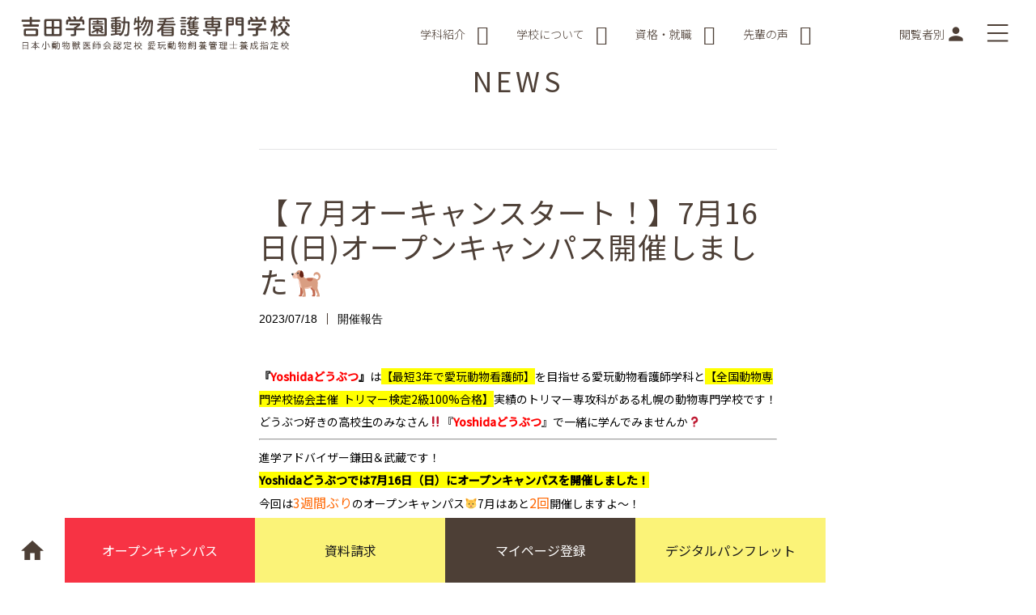

--- FILE ---
content_type: text/html; charset=UTF-8
request_url: https://yoshida-doubutsu.jp/news/202307186474/
body_size: 19749
content:
<!DOCTYPE html><html lang="ja"><head>  <script>(function(w,d,s,l,i){w[l]=w[l]||[];w[l].push({'gtm.start':
new Date().getTime(),event:'gtm.js'});var f=d.getElementsByTagName(s)[0],
j=d.createElement(s),dl=l!='dataLayer'?'&l='+l:'';j.async=true;j.src=
'https://www.googletagmanager.com/gtm.js?id='+i+dl;f.parentNode.insertBefore(j,f);
})(window,document,'script','dataLayer','GTM-KQD9FP');</script> 
 <script>(function(w,d,s,l,i){w[l]=w[l]||[];w[l].push({'gtm.start':
new Date().getTime(),event:'gtm.js'});var f=d.getElementsByTagName(s)[0],
j=d.createElement(s),dl=l!='dataLayer'?'&l='+l:'';j.async=true;j.src=
'https://www.googletagmanager.com/gtm.js?id='+i+dl;f.parentNode.insertBefore(j,f);
})(window,document,'script','dataLayer','GTM-PM9VJWG');</script> 
 <script>(function(w,d,s,l,i){w[l]=w[l]||[];w[l].push({'gtm.start':
new Date().getTime(),event:'gtm.js'});var f=d.getElementsByTagName(s)[0],
j=d.createElement(s),dl=l!='dataLayer'?'&l='+l:'';j.async=true;j.src=
'https://www.googletagmanager.com/gtm.js?id='+i+dl;f.parentNode.insertBefore(j,f);
})(window,document,'script','dataLayer','GTM-PKNKGDG');</script> <meta charset="utf-8"><meta name="viewport" content="width=device-width, initial-scale=1.0"><meta http-equiv="X-UA-Compatible" content="IE=edge"><meta name="format-detection" content="telephone=no"><link rel="shortcut icon" href="/favicon.ico" type="image/x-icon" /><link rel="apple-touch-icon" href="/apple-touch-icon.png" /><link rel="stylesheet" href="https://stackpath.bootstrapcdn.com/font-awesome/4.7.0/css/font-awesome.min.css"><link rel="stylesheet" href="https://cdnjs.cloudflare.com/ajax/libs/font-awesome/5.15.4/css/all.min.css" integrity="sha512-1ycn6IcaQQ40/MKBW2W4Rhis/DbILU74C1vSrLJxCq57o941Ym01SwNsOMqvEBFlcgUa6xLiPY/NS5R+E6ztJQ==" crossorigin="anonymous" referrerpolicy="no-referrer" /><link href="https://fonts.googleapis.com/icon?family=Material+Icons" rel="stylesheet"><link href="https://fonts.googleapis.com/css?family=Noto+Sans+JP:300,400,500&display=swap&subset=japanese" rel="stylesheet"><link href="https://fonts.googleapis.com/css?family=Roboto&display=swap" rel="stylesheet"><link href="https://fonts.googleapis.com/css?family=Gentium+Book+Basic&display=swap" rel="stylesheet"><meta name='robots' content='index, follow, max-image-preview:large, max-snippet:-1, max-video-preview:-1' /><link media="all" href="https://yoshida-doubutsu.jp/wp-doubutsu/wp-content/cache/autoptimize/css/autoptimize_184bd7ab025005948c727181c29bc78b.css" rel="stylesheet"><title>【７月オーキャンスタート！】7月16日(日)オープンキャンパス開催しました🐕 - 吉田学園動物看護専門学校</title><link rel="canonical" href="https://yoshida-doubutsu.jp/news/202307186474/" /><meta property="og:locale" content="ja_JP" /><meta property="og:type" content="article" /><meta property="og:title" content="【７月オーキャンスタート！】7月16日(日)オープンキャンパス開催しました🐕 - 吉田学園動物看護専門学校" /><meta property="og:description" content="『Yoshidaどうぶつ』は【最短3年で愛玩動物看護師】を目指せる愛玩動物看護師学科と【全国動物専門学校協会主催  トリマー検定2級100%合格】実績のトリマー専攻科がある札幌の動物専門学校です！どうぶつ好きの高校生のみ [&hellip;]" /><meta property="og:url" content="https://yoshida-doubutsu.jp/news/202307186474/" /><meta property="og:site_name" content="吉田学園動物看護専門学校" /><meta property="article:modified_time" content="2023-07-19T01:28:33+00:00" /><meta property="og:image" content="https://yoshida-doubutsu.jp/wp-doubutsu/wp-content/uploads/2023/07/line_oa_chat_230718_180035.jpg" /><meta property="og:image:width" content="1065" /><meta property="og:image:height" content="788" /><meta property="og:image:type" content="image/jpeg" /><meta name="twitter:card" content="summary_large_image" /><meta name="twitter:label1" content="推定読み取り時間" /><meta name="twitter:data1" content="3分" /> <script type="application/ld+json" class="yoast-schema-graph">{"@context":"https://schema.org","@graph":[{"@type":"WebPage","@id":"https://yoshida-doubutsu.jp/news/202307186474/","url":"https://yoshida-doubutsu.jp/news/202307186474/","name":"【７月オーキャンスタート！】7月16日(日)オープンキャンパス開催しました🐕 - 吉田学園動物看護専門学校","isPartOf":{"@id":"https://yoshida-doubutsu.jp/#website"},"primaryImageOfPage":{"@id":"https://yoshida-doubutsu.jp/news/202307186474/#primaryimage"},"image":{"@id":"https://yoshida-doubutsu.jp/news/202307186474/#primaryimage"},"thumbnailUrl":"https://yoshida-doubutsu.jp/wp-doubutsu/wp-content/uploads/2023/07/line_oa_chat_230718_180035.jpg","datePublished":"2023-07-18T01:26:19+00:00","dateModified":"2023-07-19T01:28:33+00:00","breadcrumb":{"@id":"https://yoshida-doubutsu.jp/news/202307186474/#breadcrumb"},"inLanguage":"ja","potentialAction":[{"@type":"ReadAction","target":["https://yoshida-doubutsu.jp/news/202307186474/"]}]},{"@type":"ImageObject","inLanguage":"ja","@id":"https://yoshida-doubutsu.jp/news/202307186474/#primaryimage","url":"https://yoshida-doubutsu.jp/wp-doubutsu/wp-content/uploads/2023/07/line_oa_chat_230718_180035.jpg","contentUrl":"https://yoshida-doubutsu.jp/wp-doubutsu/wp-content/uploads/2023/07/line_oa_chat_230718_180035.jpg","width":1065,"height":788},{"@type":"BreadcrumbList","@id":"https://yoshida-doubutsu.jp/news/202307186474/#breadcrumb","itemListElement":[{"@type":"ListItem","position":1,"name":"ホーム","item":"https://yoshida-doubutsu.jp/"},{"@type":"ListItem","position":2,"name":"ニュース一覧","item":"https://yoshida-doubutsu.jp/news/"},{"@type":"ListItem","position":3,"name":"【７月オーキャンスタート！】7月16日(日)オープンキャンパス開催しました🐕"}]},{"@type":"WebSite","@id":"https://yoshida-doubutsu.jp/#website","url":"https://yoshida-doubutsu.jp/","name":"吉田学園動物看護専門学校","description":"","potentialAction":[{"@type":"SearchAction","target":{"@type":"EntryPoint","urlTemplate":"https://yoshida-doubutsu.jp/?s={search_term_string}"},"query-input":"required name=search_term_string"}],"inLanguage":"ja"}]}</script>  <script type="text/javascript">window._wpemojiSettings = {"baseUrl":"https:\/\/s.w.org\/images\/core\/emoji\/14.0.0\/72x72\/","ext":".png","svgUrl":"https:\/\/s.w.org\/images\/core\/emoji\/14.0.0\/svg\/","svgExt":".svg","source":{"concatemoji":"https:\/\/yoshida-doubutsu.jp\/wp-doubutsu\/wp-includes\/js\/wp-emoji-release.min.js?ver=6.4.7"}};
/*! This file is auto-generated */
!function(i,n){var o,s,e;function c(e){try{var t={supportTests:e,timestamp:(new Date).valueOf()};sessionStorage.setItem(o,JSON.stringify(t))}catch(e){}}function p(e,t,n){e.clearRect(0,0,e.canvas.width,e.canvas.height),e.fillText(t,0,0);var t=new Uint32Array(e.getImageData(0,0,e.canvas.width,e.canvas.height).data),r=(e.clearRect(0,0,e.canvas.width,e.canvas.height),e.fillText(n,0,0),new Uint32Array(e.getImageData(0,0,e.canvas.width,e.canvas.height).data));return t.every(function(e,t){return e===r[t]})}function u(e,t,n){switch(t){case"flag":return n(e,"\ud83c\udff3\ufe0f\u200d\u26a7\ufe0f","\ud83c\udff3\ufe0f\u200b\u26a7\ufe0f")?!1:!n(e,"\ud83c\uddfa\ud83c\uddf3","\ud83c\uddfa\u200b\ud83c\uddf3")&&!n(e,"\ud83c\udff4\udb40\udc67\udb40\udc62\udb40\udc65\udb40\udc6e\udb40\udc67\udb40\udc7f","\ud83c\udff4\u200b\udb40\udc67\u200b\udb40\udc62\u200b\udb40\udc65\u200b\udb40\udc6e\u200b\udb40\udc67\u200b\udb40\udc7f");case"emoji":return!n(e,"\ud83e\udef1\ud83c\udffb\u200d\ud83e\udef2\ud83c\udfff","\ud83e\udef1\ud83c\udffb\u200b\ud83e\udef2\ud83c\udfff")}return!1}function f(e,t,n){var r="undefined"!=typeof WorkerGlobalScope&&self instanceof WorkerGlobalScope?new OffscreenCanvas(300,150):i.createElement("canvas"),a=r.getContext("2d",{willReadFrequently:!0}),o=(a.textBaseline="top",a.font="600 32px Arial",{});return e.forEach(function(e){o[e]=t(a,e,n)}),o}function t(e){var t=i.createElement("script");t.src=e,t.defer=!0,i.head.appendChild(t)}"undefined"!=typeof Promise&&(o="wpEmojiSettingsSupports",s=["flag","emoji"],n.supports={everything:!0,everythingExceptFlag:!0},e=new Promise(function(e){i.addEventListener("DOMContentLoaded",e,{once:!0})}),new Promise(function(t){var n=function(){try{var e=JSON.parse(sessionStorage.getItem(o));if("object"==typeof e&&"number"==typeof e.timestamp&&(new Date).valueOf()<e.timestamp+604800&&"object"==typeof e.supportTests)return e.supportTests}catch(e){}return null}();if(!n){if("undefined"!=typeof Worker&&"undefined"!=typeof OffscreenCanvas&&"undefined"!=typeof URL&&URL.createObjectURL&&"undefined"!=typeof Blob)try{var e="postMessage("+f.toString()+"("+[JSON.stringify(s),u.toString(),p.toString()].join(",")+"));",r=new Blob([e],{type:"text/javascript"}),a=new Worker(URL.createObjectURL(r),{name:"wpTestEmojiSupports"});return void(a.onmessage=function(e){c(n=e.data),a.terminate(),t(n)})}catch(e){}c(n=f(s,u,p))}t(n)}).then(function(e){for(var t in e)n.supports[t]=e[t],n.supports.everything=n.supports.everything&&n.supports[t],"flag"!==t&&(n.supports.everythingExceptFlag=n.supports.everythingExceptFlag&&n.supports[t]);n.supports.everythingExceptFlag=n.supports.everythingExceptFlag&&!n.supports.flag,n.DOMReady=!1,n.readyCallback=function(){n.DOMReady=!0}}).then(function(){return e}).then(function(){var e;n.supports.everything||(n.readyCallback(),(e=n.source||{}).concatemoji?t(e.concatemoji):e.wpemoji&&e.twemoji&&(t(e.twemoji),t(e.wpemoji)))}))}((window,document),window._wpemojiSettings);</script> <script type="text/javascript" src="https://yoshida-doubutsu.jp/wp-doubutsu/wp-includes/js/jquery/jquery.min.js?ver=3.7.1" id="jquery-core-js"></script> <script type="text/javascript" src="https://yoshida-doubutsu.jp/wp-doubutsu/wp-includes/js/jquery/jquery-migrate.min.js?ver=3.4.1" id="jquery-migrate-js"></script> <link rel="https://api.w.org/" href="https://yoshida-doubutsu.jp/wp-json/" /><link rel="alternate" type="application/json" href="https://yoshida-doubutsu.jp/wp-json/wp/v2/news/6474" /><link rel='shortlink' href='https://yoshida-doubutsu.jp/?p=6474' /><link rel="alternate" type="application/json+oembed" href="https://yoshida-doubutsu.jp/wp-json/oembed/1.0/embed?url=https%3A%2F%2Fyoshida-doubutsu.jp%2Fnews%2F202307186474%2F" /><link rel="alternate" type="text/xml+oembed" href="https://yoshida-doubutsu.jp/wp-json/oembed/1.0/embed?url=https%3A%2F%2Fyoshida-doubutsu.jp%2Fnews%2F202307186474%2F&#038;format=xml" />  <script src="https://yoshida-doubutsu.jp/wp-doubutsu/wp-content/themes/doubutsu/js/swiper-bundle.min.js"></script> <script src="https://ajax.googleapis.com/ajax/libs/jquery/3.4.1/jquery.min.js"></script> <script src="https://yoshida-doubutsu.jp/wp-doubutsu/wp-content/themes/doubutsu/js/jquery-modalLayerBoard.js"></script> <script src="https://yoshida-doubutsu.jp/wp-doubutsu/wp-content/themes/doubutsu/assets/js/jquery.instagramFeed.min.js"></script> <script>function open_book(url, name, option)
{
  if (navigator.userAgent.indexOf("Android") != -1)
    option = '';
  window.open(url, name, option);
}</script> </head><body class="news-template-default single single-news postid-6474 single-format-standard"> <noscript><iframe src="https://www.googletagmanager.com/ns.html?id=GTM-KQD9FP"
height="0" width="0" style="display:none;visibility:hidden"></iframe></noscript> <noscript><iframe src="https://www.googletagmanager.com/ns.html?id=GTM-PM9VJWG"
height="0" width="0" style="display:none;visibility:hidden"></iframe></noscript> <noscript><iframe src="https://www.googletagmanager.com/ns.html?id=GTM-PKNKGDG"
height="0" width="0" style="display:none;visibility:hidden"></iframe></noscript><div class="wrp head-wrp is-lower"><div class="head-cntr max-cntr"><header><div class="txt-logo"> <a href="https://yoshida-doubutsu.jp/"><img src="https://yoshida-doubutsu.jp/wp-doubutsu/wp-content/themes/doubutsu/assets/img/logo.png" alt="吉田学園動物看護専門学校"></a></div></header><nav class="top-nav"><ul id="top-nav-menu" class="gtopNav"><li> <a href="#" class="gmenu_link" data-target="nav1"> 学科紹介 <i class="fa fa-angle-down"></i> </a></li><li> <a href="#" class="gmenu_link" data-target="nav2"> 学校について <i class="fa fa-angle-down"></i> </a></li><li> <a href="#" class="gmenu_link" data-target="nav3"> 資格・就職 <i class="fa fa-angle-down"></i> </a></li><li> <a href="#" class="gmenu_link" data-target="nav4"> 先輩の声 <i class="fa fa-angle-down"></i> </a></li></ul><ul id="top-nav-toggle" class="gtopNav"><li> <a href="javascript:;" id="toggle-profile" data-target="nav5" class="gmenu_link"> <span class="p-n">閲覧者別</span><div class="close"> <span class="cl"></span> <span class="cl"></span></div> <i class="material-icons dp48 is-open" data-icon="person"></i> </a></li><li> <a href="javascript:;" id="toggle-nav" data-target="nav6" class="gmenu_link"> <span></span> <span></span> <span></span> </a></li></ul></nav></div></div><div class="child-nav"><div class="child-nav-item" id="nav1"><div class="child-nav-cntr"><div class="title-i"> <span class="circle-bg"> <i class="material-icons dp48" data-icon="import_contacts"></i> </span><div class="title-txt"> 学科紹介</div></div><div class="gap gap-15 gap-15-sm gap-0-xs nav-dept"><div class="md-6 sm-6 xs-12 nav-dept-item" style="margin: 0 auto;"><div class="card-dept"><div class="card-head"> <noscript><img src="https://yoshida-doubutsu.jp/wp-doubutsu/wp-content/themes/doubutsu/assets/img/dept-intro-01_2024.jpg" alt="nursing" class="is-wide"></noscript><img src='data:image/svg+xml,%3Csvg%20xmlns=%22http://www.w3.org/2000/svg%22%20viewBox=%220%200%20210%20140%22%3E%3C/svg%3E' data-src="https://yoshida-doubutsu.jp/wp-doubutsu/wp-content/themes/doubutsu/assets/img/dept-intro-01_2024.jpg" alt="nursing" class="lazyload is-wide"><div class="card-cat"> <noscript><img src="https://yoshida-doubutsu.jp/wp-doubutsu/wp-content/themes/doubutsu/assets/img/ico-bg.png" alt=""></noscript><img class="lazyload" src='data:image/svg+xml,%3Csvg%20xmlns=%22http://www.w3.org/2000/svg%22%20viewBox=%220%200%20210%20140%22%3E%3C/svg%3E' data-src="https://yoshida-doubutsu.jp/wp-doubutsu/wp-content/themes/doubutsu/assets/img/ico-bg.png" alt=""><div class="cat-content"> <svg xmlns="http://www.w3.org/2000/svg" viewBox="0 0 31.71 40.25"> <defs> </defs> <g data-name="Layer 2"> <g data-name="Layer 1"> <line class="ico-n1" x1="1.25" y1="39" x2="5.45" y2="33.15"/> <rect class="ico-n1" x="19.05" y="5.16" width="8.97" height="5.65" transform="translate(3.32 22.44) rotate(-54.3)"/> <path class="ico-n3" d="M20.49,21.91,7.2,21,3.71,25.89a.7.7,0,0,0,.15,1l8.07,5.8a.69.69,0,0,0,1-.16Z"/> <path class="ico-n1" d="M20.49,21.91,7.2,21,3.71,25.89a.7.7,0,0,0,.15,1l8.07,5.8a.69.69,0,0,0,1-.16Z"/> <polygon class="ico-n2" points="25.51 14.93 16.33 8.33 7.2 21.03 20.49 21.91 25.51 14.93"/> <polygon class="ico-n1" points="25.51 14.93 16.33 8.33 7.2 21.03 20.49 21.91 25.51 14.93"/> <path class="ico-n2" d="M10.19,31.4,5.6,28.1,3.56,31a.68.68,0,0,0,.15.95l3.48,2.5a.68.68,0,0,0,1-.15Z"/> <path class="ico-n1" d="M10.19,31.4,5.6,28.1,3.56,31a.68.68,0,0,0,.15.95l3.48,2.5a.68.68,0,0,0,1-.15Z"/> <line class="ico-n1" x1="14.04" y1="6.68" x2="27.8" y2="16.58"/> <line class="ico-n1" x1="30.46" y1="7.43" x2="21.85" y2="1.25"/> </g> </g> </svg> <span>nursing</span></div></div></div><div class="card-body"><div class="card-title">愛玩動物看護師</div> <a href="https://yoshida-doubutsu.jp/kango/" class="btn btn-arr">愛玩動物看護師学科 3年制 <i class="material-icons dp48" data-icon="arrow_forward"></i> </a></div></div></div></div></div></div><div class="child-nav-item" id="nav2"><div class="child-nav-cntr"><div class="title-i"> <span class="circle-bg"> <i class="material-icons dp48" data-icon="location_city"></i> </span><div class="title-txt"> 学校について</div></div><div class="child-nav-list_contents"><ul id="menu-about-school" class=""><li id="menu-item-127" class="menu-item menu-item-type-post_type menu-item-object-page menu-item-127"><a href="https://yoshida-doubutsu.jp/gaiyo/">学校概要<i class="material-icons dp48" data-icon="arrow_forward"></i><i class="material-icons icon-image-preview left-ico" data-icon=""></i></a></li><li id="menu-item-130" class="menu-item menu-item-type-post_type menu-item-object-page menu-item-130"><a href="https://yoshida-doubutsu.jp/shisetsu/">施設・設備<i class="material-icons dp48" data-icon="arrow_forward"></i><i class="material-icons icon-image-preview left-ico" data-icon=""></i></a></li><li id="menu-item-290" class="menu-item menu-item-type-post_type menu-item-object-page menu-item-290"><a href="https://yoshida-doubutsu.jp/jukensei/riyu/">選ばれる理由<i class="material-icons dp48" data-icon="arrow_forward"></i><i class="material-icons icon-image-preview left-ico" data-icon=""></i></a></li><li id="menu-item-131" class="menu-item menu-item-type-custom menu-item-object-custom menu-item-131"><a target="_blank" rel="noopener" href="https://goo.gl/maps/AJzBR7CqQZEx2RmX9">交通アクセス<i class="material-icons dp48" data-icon="arrow_forward"></i><i class="material-icons icon-image-preview left-ico" data-icon=""></i></a></li><li id="menu-item-285" class="menu-item menu-item-type-post_type menu-item-object-page menu-item-285"><a href="https://yoshida-doubutsu.jp/campus/">キャンパスライフ<i class="material-icons dp48" data-icon="arrow_forward"></i><i class="material-icons icon-image-preview left-ico" data-icon=""></i></a></li><li id="menu-item-132" class="menu-item menu-item-type-custom menu-item-object-custom menu-item-132"><a target="_blank" rel="noopener" href="https://club.yoshida-g.ac.jp/#doubutsu">クラブ・サークル<i class="material-icons dp48" data-icon="launch"></i><i class="material-icons icon-image-preview left-ico" data-icon=""></i></a></li></ul></div></div></div><div class="child-nav-item" id="nav3"><div class="child-nav-cntr"><div class="title-i"> <span class="circle-bg"> <i class="material-icons dp48" data-icon="book"></i> </span><div class="title-txt"> 資格・就職</div></div><div class="child-nav-list_contents"><ul id="menu-qualifications_employment" class=""><li id="menu-item-133" class="menu-item menu-item-type-post_type menu-item-object-page menu-item-133"><a href="https://yoshida-doubutsu.jp/shushoku/">就職実績<i class="material-icons dp48" data-icon="arrow_forward"></i><i class="material-icons icon-image-preview left-ico" data-icon=""></i></a></li><li id="menu-item-134" class="menu-item menu-item-type-post_type menu-item-object-page menu-item-134"><a href="https://yoshida-doubutsu.jp/shikaku/">資格と職業<i class="material-icons dp48" data-icon="arrow_forward"></i><i class="material-icons icon-image-preview left-ico" data-icon=""></i></a></li></ul></div></div></div><div class="child-nav-item" id="nav4"><div class="child-nav-cntr"><div class="title-i"> <span class="circle-bg has-tail"> <i class="material-icons dp48" data-icon="account_box"> <i class="material-icons dp48 arr arr2" data-icon="arrow_drop_down"></i> </i> </span><div class="title-txt"> 先輩の声</div></div><div class="child-nav-list_contents"><ul id="menu-senior-voice" class=""><li id="menu-item-135" class="menu-item menu-item-type-post_type menu-item-object-page menu-item-135"><a href="https://yoshida-doubutsu.jp/obog/">OB・OG紹介<i class="material-icons dp48" data-icon="arrow_forward"></i><i class="material-icons icon-image-preview left-ico" data-icon=""></i></a></li><li id="menu-item-136" class="menu-item menu-item-type-post_type menu-item-object-page menu-item-136"><a href="https://yoshida-doubutsu.jp/gakusei/">在校生紹介<i class="material-icons dp48" data-icon="arrow_forward"></i><i class="material-icons icon-image-preview left-ico" data-icon=""></i></a></li></ul></div></div></div><div class="child-nav-item" id="nav5"><div class="child-nav-cntr"><div class="title-i"> <span class="circle-bg"> <i class="material-icons dp48" data-icon="location_city"></i> </span><div class="title-txt"> 閲覧者別メニュー</div></div><div class="child-nav-list_contents"><ul id="menu-gnav-5" class=""><li id="menu-item-140" class="face menu-item menu-item-type-post_type menu-item-object-page menu-item-140"><a href="https://yoshida-doubutsu.jp/jukensei/">受験生の皆様<i class="material-icons dp48" data-icon="arrow_forward"></i><i class="material-icons icon-image-preview left-ico" data-icon="face"></i></a></li><li id="menu-item-141" class="refresh menu-item menu-item-type-post_type menu-item-object-page menu-item-141"><a href="https://yoshida-doubutsu.jp/shakaijin-saishingaku/">社会人・再進学希望の皆様<i class="material-icons dp48" data-icon="arrow_forward"></i><i class="material-icons icon-image-preview left-ico" data-icon="replay"></i></a></li><li id="menu-item-142" class="group menu-item menu-item-type-post_type menu-item-object-page menu-item-142"><a href="https://yoshida-doubutsu.jp/hogosha-kokokyoyu/">保護者・高校教諭の皆様<i class="material-icons dp48" data-icon="arrow_forward"></i><i class="material-icons icon-image-preview left-ico" data-icon="group"></i></a></li><li id="menu-item-143" class="business menu-item menu-item-type-custom menu-item-object-custom menu-item-143"><a target="_blank" rel="noopener" href="https://yoshida-g.ac.jp/kigyo/">企業の皆様<i class="material-icons dp48" data-icon="arrow_forward"></i><i class="material-icons icon-image-preview left-ico" data-icon="business"></i></a></li><li id="menu-item-144" class="school menu-item menu-item-type-custom menu-item-object-custom menu-item-144"><a target="_blank" rel="noopener" href="https://obog.yoshida-g.ac.jp/dosokai/">卒業生の皆様<i class="material-icons dp48" data-icon="launch"></i><i class="material-icons icon-image-preview left-ico" data-icon="school"></i></a></li></ul></div></div></div><div class="child-nav-item" id="nav6"><div class="child-nav-cntr pb-0-xs"><div class="s_bar"><div class="search-box"> <script>(function() {
				var cx = '016584166050783485595:tfjiixkos2w';
				var gcse = document.createElement('script');
				gcse.type = 'text/javascript';
				gcse.async = true;
				gcse.src = 'https://cse.google.com/cse.js?cx=' + cx;
				var s = document.getElementsByTagName('script')[0];
				s.parentNode.insertBefore(gcse, s);
			  })();</script> <gcse:searchbox-only></gcse:searchbox-only></div></div><div class="title-i gtopNav-all bt-none-sp"> <span class="circle-bg"> <i class="material-icons dp48" data-icon="import_contacts"></i> </span><div class="title-txt"> 学科紹介</div></div><div class="gap gap-15 gap-15-sm gap-0-xs nav-dept"><div class="md-6 sm-6 xs-12 nav-dept-item" style="margin: 0 auto;"><div class="card-dept"><div class="card-head"> <noscript><img src="https://yoshida-doubutsu.jp/wp-doubutsu/wp-content/themes/doubutsu/assets/img/dept-intro-01_2024.jpg" alt="nursing" class="is-wide"></noscript><img src='data:image/svg+xml,%3Csvg%20xmlns=%22http://www.w3.org/2000/svg%22%20viewBox=%220%200%20210%20140%22%3E%3C/svg%3E' data-src="https://yoshida-doubutsu.jp/wp-doubutsu/wp-content/themes/doubutsu/assets/img/dept-intro-01_2024.jpg" alt="nursing" class="lazyload is-wide"><div class="card-cat"> <noscript><img src="https://yoshida-doubutsu.jp/wp-doubutsu/wp-content/themes/doubutsu/assets/img/ico-bg.png" alt=""></noscript><img class="lazyload" src='data:image/svg+xml,%3Csvg%20xmlns=%22http://www.w3.org/2000/svg%22%20viewBox=%220%200%20210%20140%22%3E%3C/svg%3E' data-src="https://yoshida-doubutsu.jp/wp-doubutsu/wp-content/themes/doubutsu/assets/img/ico-bg.png" alt=""><div class="cat-content"> <svg xmlns="http://www.w3.org/2000/svg" viewBox="0 0 31.71 40.25"> <defs> </defs> <g data-name="Layer 2"> <g data-name="Layer 1"> <line class="ico-n1" x1="1.25" y1="39" x2="5.45" y2="33.15"/> <rect class="ico-n1" x="19.05" y="5.16" width="8.97" height="5.65" transform="translate(3.32 22.44) rotate(-54.3)"/> <path class="ico-n3" d="M20.49,21.91,7.2,21,3.71,25.89a.7.7,0,0,0,.15,1l8.07,5.8a.69.69,0,0,0,1-.16Z"/> <path class="ico-n1" d="M20.49,21.91,7.2,21,3.71,25.89a.7.7,0,0,0,.15,1l8.07,5.8a.69.69,0,0,0,1-.16Z"/> <polygon class="ico-n2" points="25.51 14.93 16.33 8.33 7.2 21.03 20.49 21.91 25.51 14.93"/> <polygon class="ico-n1" points="25.51 14.93 16.33 8.33 7.2 21.03 20.49 21.91 25.51 14.93"/> <path class="ico-n2" d="M10.19,31.4,5.6,28.1,3.56,31a.68.68,0,0,0,.15.95l3.48,2.5a.68.68,0,0,0,1-.15Z"/> <path class="ico-n1" d="M10.19,31.4,5.6,28.1,3.56,31a.68.68,0,0,0,.15.95l3.48,2.5a.68.68,0,0,0,1-.15Z"/> <line class="ico-n1" x1="14.04" y1="6.68" x2="27.8" y2="16.58"/> <line class="ico-n1" x1="30.46" y1="7.43" x2="21.85" y2="1.25"/> </g> </g> </svg> <span>nursing</span></div></div></div><div class="card-body"><div class="card-title">愛玩動物看護師</div> <a href="https://yoshida-doubutsu.jp/kango/" class="btn btn-arr">愛玩動物看護師学科 3年制 <i class="material-icons dp48" data-icon="arrow_forward"></i> </a></div></div></div></div></div><div class="child-nav-cntr pb-0-xs plr-0"><div class="gap gap-20 gap-0-xs gtopNav-all_sp"><div class="md-6 xs-12 parent_gnav"><div class="title-i gtopNav-all"> <span class="circle-bg"> <i class="material-icons dp48" data-icon="location_city"></i> </span><div class="title-txt"> 学校について</div></div><div class="child-nav-list_contents"><div class="gap gap-10 gap-0-xs on-l"><div class="md-6 xs-6 sm-full2"><ul id="menu-about-school-1" class="n_list gnav-2-col1"><li class="menu-item menu-item-type-post_type menu-item-object-page menu-item-127"><a href="https://yoshida-doubutsu.jp/gaiyo/"><span>学校概要<i class="material-icons dp48" data-icon="arrow_forward"></i><i class="material-icons icon-image-preview left-ico" data-icon=""></i></span></a></li><li class="menu-item menu-item-type-post_type menu-item-object-page menu-item-130"><a href="https://yoshida-doubutsu.jp/shisetsu/"><span>施設・設備<i class="material-icons dp48" data-icon="arrow_forward"></i><i class="material-icons icon-image-preview left-ico" data-icon=""></i></span></a></li><li class="menu-item menu-item-type-post_type menu-item-object-page menu-item-290"><a href="https://yoshida-doubutsu.jp/jukensei/riyu/"><span>選ばれる理由<i class="material-icons dp48" data-icon="arrow_forward"></i><i class="material-icons icon-image-preview left-ico" data-icon=""></i></span></a></li><li class="menu-item menu-item-type-custom menu-item-object-custom menu-item-131"><a target="_blank" rel="noopener" href="https://goo.gl/maps/AJzBR7CqQZEx2RmX9"><span>交通アクセス<i class="material-icons dp48" data-icon="arrow_forward"></i><i class="material-icons icon-image-preview left-ico" data-icon=""></i></span></a></li><li class="menu-item menu-item-type-post_type menu-item-object-page menu-item-285"><a href="https://yoshida-doubutsu.jp/campus/"><span>キャンパスライフ<i class="material-icons dp48" data-icon="arrow_forward"></i><i class="material-icons icon-image-preview left-ico" data-icon=""></i></span></a></li><li class="menu-item menu-item-type-custom menu-item-object-custom menu-item-132"><a target="_blank" rel="noopener" href="https://club.yoshida-g.ac.jp/#doubutsu"><span>クラブ・サークル<i class="material-icons dp48" data-icon="launch"></i><i class="material-icons icon-image-preview left-ico" data-icon=""></i></span></a></li></ul></div><div class="md-6 xs-12 sm-full2"><ul id="menu-about-school-2" class="n_list gnav-2-col2"><li class="menu-item menu-item-type-post_type menu-item-object-page menu-item-127"><a href="https://yoshida-doubutsu.jp/gaiyo/"><span>学校概要<i class="material-icons dp48" data-icon="arrow_forward"></i><i class="material-icons icon-image-preview left-ico" data-icon=""></i></span></a></li><li class="menu-item menu-item-type-post_type menu-item-object-page menu-item-130"><a href="https://yoshida-doubutsu.jp/shisetsu/"><span>施設・設備<i class="material-icons dp48" data-icon="arrow_forward"></i><i class="material-icons icon-image-preview left-ico" data-icon=""></i></span></a></li><li class="menu-item menu-item-type-post_type menu-item-object-page menu-item-290"><a href="https://yoshida-doubutsu.jp/jukensei/riyu/"><span>選ばれる理由<i class="material-icons dp48" data-icon="arrow_forward"></i><i class="material-icons icon-image-preview left-ico" data-icon=""></i></span></a></li><li class="menu-item menu-item-type-custom menu-item-object-custom menu-item-131"><a target="_blank" rel="noopener" href="https://goo.gl/maps/AJzBR7CqQZEx2RmX9"><span>交通アクセス<i class="material-icons dp48" data-icon="arrow_forward"></i><i class="material-icons icon-image-preview left-ico" data-icon=""></i></span></a></li><li class="menu-item menu-item-type-post_type menu-item-object-page menu-item-285"><a href="https://yoshida-doubutsu.jp/campus/"><span>キャンパスライフ<i class="material-icons dp48" data-icon="arrow_forward"></i><i class="material-icons icon-image-preview left-ico" data-icon=""></i></span></a></li><li class="menu-item menu-item-type-custom menu-item-object-custom menu-item-132"><a target="_blank" rel="noopener" href="https://club.yoshida-g.ac.jp/#doubutsu"><span>クラブ・サークル<i class="material-icons dp48" data-icon="launch"></i><i class="material-icons icon-image-preview left-ico" data-icon=""></i></span></a></li></ul></div></div></div></div><div class="md-6 xs-12"><div class="child-nav-list_contents"><div class="gap gap-10 gap-0-xs"><div class="md-6 xs-12 sm-full parent_gnav"><div class="title-i gtopNav-all"> <span class="circle-bg"> <i class="material-icons dp48" data-icon="book"></i> </span><div class="title-txt"> 資格・就職</div></div><ul id="menu-qualifications_employment-1" class="n_list"><li class="menu-item menu-item-type-post_type menu-item-object-page menu-item-133"><a href="https://yoshida-doubutsu.jp/shushoku/"><span>就職実績<i class="material-icons dp48" data-icon="arrow_forward"></i><i class="material-icons icon-image-preview left-ico" data-icon=""></i></span></a></li><li class="menu-item menu-item-type-post_type menu-item-object-page menu-item-134"><a href="https://yoshida-doubutsu.jp/shikaku/"><span>資格と職業<i class="material-icons dp48" data-icon="arrow_forward"></i><i class="material-icons icon-image-preview left-ico" data-icon=""></i></span></a></li></ul></div><div class="md-6 xs-12 sm-full parent_gnav"><div class="title-i gtopNav-all bb-sp"><div class="circle-bg has-tail"> <i class="material-icons dp48" data-icon="account_box"> <i class="material-icons dp48 arr" data-icon="arrow_drop_down"></i> </i></div><div class="title-txt"> 先輩の声</div></div><ul id="menu-senior-voice-1" class="n_list"><li class="menu-item menu-item-type-post_type menu-item-object-page menu-item-135"><a href="https://yoshida-doubutsu.jp/obog/"><span>OB・OG紹介<i class="material-icons dp48" data-icon="arrow_forward"></i><i class="material-icons icon-image-preview left-ico" data-icon=""></i></span></a></li><li class="menu-item menu-item-type-post_type menu-item-object-page menu-item-136"><a href="https://yoshida-doubutsu.jp/gakusei/"><span>在校生紹介<i class="material-icons dp48" data-icon="arrow_forward"></i><i class="material-icons icon-image-preview left-ico" data-icon=""></i></span></a></li></ul></div></div></div></div></div><div class="gap gap-20 gap-0-xs gtopNav-all_sp other-gtop"><div class="md-12 xs-12 parent_gnav"><div class="title-i gtopNav-all"> <span class="circle-bg has-line"> <i class="material-icons icon-image-preview">create</i> </span><div class="title-txt"> 入試・学費・各種制度（募集要項）</div></div><div class="child-nav-list_contents"><div class="gap gap-10 gap-0-xs on-bt"><div class="md-3 xs-6 for_sp-only"><ul id="menu-application-guidelines" class="n_list first_second"><li id="menu-item-145" class="menu-item menu-item-type-post_type menu-item-object-page menu-item-145"><a href="https://yoshida-doubutsu.jp/jukensei/boshu/"><span>募集要項<i class="material-icons dp48" data-icon="arrow_forward"></i><i class="material-icons icon-image-preview left-ico" data-icon=""></i></span></a></li><li id="menu-item-6164" class="menu-item menu-item-type-custom menu-item-object-custom menu-item-6164"><a href="https://yoshida-doubutsu.jp/jukensei/boshu/#boshu02"><span>学費<i class="material-icons dp48" data-icon="arrow_forward"></i><i class="material-icons icon-image-preview left-ico" data-icon=""></i></span></a></li><li id="menu-item-6165" class="menu-item menu-item-type-custom menu-item-object-custom menu-item-6165"><a href="https://yoshida-doubutsu.jp/jukensei/boshu/#boshu03"><span>出願方法<i class="material-icons dp48" data-icon="arrow_forward"></i><i class="material-icons icon-image-preview left-ico" data-icon=""></i></span></a></li><li id="menu-item-6166" class="menu-item menu-item-type-custom menu-item-object-custom menu-item-6166"><a href="https://yoshida-doubutsu.jp/jukensei/boshu/#boshu01"><span>AO特待入学<i class="material-icons dp48" data-icon="arrow_forward"></i><i class="material-icons icon-image-preview left-ico" data-icon=""></i></span></a></li><li id="menu-item-6167" class="menu-item menu-item-type-custom menu-item-object-custom menu-item-6167"><a href="https://yoshida-doubutsu.jp/jukensei/boshu/#boshu02"><span>学費免除制度<i class="material-icons dp48" data-icon="arrow_forward"></i><i class="material-icons icon-image-preview left-ico" data-icon=""></i></span></a></li><li id="menu-item-6168" class="menu-item menu-item-type-custom menu-item-object-custom menu-item-6168"><a href="https://yoshida-doubutsu.jp/jukensei/boshu/#boshu02"><span>学費サポート制度<i class="material-icons dp48" data-icon="arrow_forward"></i><i class="material-icons icon-image-preview left-ico" data-icon=""></i></span></a></li><li id="menu-item-6169" class="menu-item menu-item-type-custom menu-item-object-custom menu-item-6169"><a href="https://yoshida-doubutsu.jp/jukensei/boshu/#boshu01"><span>併願制度<i class="material-icons dp48" data-icon="arrow_forward"></i><i class="material-icons icon-image-preview left-ico" data-icon=""></i></span></a></li><li id="menu-item-6170" class="menu-item menu-item-type-custom menu-item-object-custom menu-item-6170"><a href="https://yoshida-doubutsu.jp/jukensei/boshu/#boshu04"><span>出願書類<i class="material-icons dp48" data-icon="arrow_forward"></i><i class="material-icons icon-image-preview left-ico" data-icon=""></i></span></a></li></ul></div><div class="md-3 xs-6 for_sp-only"><ul id="menu-application-guidelines-1" class="n_list third_fourth"><li class="menu-item menu-item-type-post_type menu-item-object-page menu-item-145"><a href="https://yoshida-doubutsu.jp/jukensei/boshu/"><span>募集要項<i class="material-icons dp48" data-icon="arrow_forward"></i><i class="material-icons icon-image-preview left-ico" data-icon=""></i></span></a></li><li class="menu-item menu-item-type-custom menu-item-object-custom menu-item-6164"><a href="https://yoshida-doubutsu.jp/jukensei/boshu/#boshu02"><span>学費<i class="material-icons dp48" data-icon="arrow_forward"></i><i class="material-icons icon-image-preview left-ico" data-icon=""></i></span></a></li><li class="menu-item menu-item-type-custom menu-item-object-custom menu-item-6165"><a href="https://yoshida-doubutsu.jp/jukensei/boshu/#boshu03"><span>出願方法<i class="material-icons dp48" data-icon="arrow_forward"></i><i class="material-icons icon-image-preview left-ico" data-icon=""></i></span></a></li><li class="menu-item menu-item-type-custom menu-item-object-custom menu-item-6166"><a href="https://yoshida-doubutsu.jp/jukensei/boshu/#boshu01"><span>AO特待入学<i class="material-icons dp48" data-icon="arrow_forward"></i><i class="material-icons icon-image-preview left-ico" data-icon=""></i></span></a></li><li class="menu-item menu-item-type-custom menu-item-object-custom menu-item-6167"><a href="https://yoshida-doubutsu.jp/jukensei/boshu/#boshu02"><span>学費免除制度<i class="material-icons dp48" data-icon="arrow_forward"></i><i class="material-icons icon-image-preview left-ico" data-icon=""></i></span></a></li><li class="menu-item menu-item-type-custom menu-item-object-custom menu-item-6168"><a href="https://yoshida-doubutsu.jp/jukensei/boshu/#boshu02"><span>学費サポート制度<i class="material-icons dp48" data-icon="arrow_forward"></i><i class="material-icons icon-image-preview left-ico" data-icon=""></i></span></a></li><li class="menu-item menu-item-type-custom menu-item-object-custom menu-item-6169"><a href="https://yoshida-doubutsu.jp/jukensei/boshu/#boshu01"><span>併願制度<i class="material-icons dp48" data-icon="arrow_forward"></i><i class="material-icons icon-image-preview left-ico" data-icon=""></i></span></a></li><li class="menu-item menu-item-type-custom menu-item-object-custom menu-item-6170"><a href="https://yoshida-doubutsu.jp/jukensei/boshu/#boshu04"><span>出願書類<i class="material-icons dp48" data-icon="arrow_forward"></i><i class="material-icons icon-image-preview left-ico" data-icon=""></i></span></a></li></ul></div><div class="md-3 xs-6 v-pcv2"><ul id="menu-application-guidelines-2" class="n_list fifth_sixth"><li class="menu-item menu-item-type-post_type menu-item-object-page menu-item-145"><a href="https://yoshida-doubutsu.jp/jukensei/boshu/"><span>募集要項<i class="material-icons dp48" data-icon="arrow_forward"></i><i class="material-icons icon-image-preview left-ico" data-icon=""></i></span></a></li><li class="menu-item menu-item-type-custom menu-item-object-custom menu-item-6164"><a href="https://yoshida-doubutsu.jp/jukensei/boshu/#boshu02"><span>学費<i class="material-icons dp48" data-icon="arrow_forward"></i><i class="material-icons icon-image-preview left-ico" data-icon=""></i></span></a></li><li class="menu-item menu-item-type-custom menu-item-object-custom menu-item-6165"><a href="https://yoshida-doubutsu.jp/jukensei/boshu/#boshu03"><span>出願方法<i class="material-icons dp48" data-icon="arrow_forward"></i><i class="material-icons icon-image-preview left-ico" data-icon=""></i></span></a></li><li class="menu-item menu-item-type-custom menu-item-object-custom menu-item-6166"><a href="https://yoshida-doubutsu.jp/jukensei/boshu/#boshu01"><span>AO特待入学<i class="material-icons dp48" data-icon="arrow_forward"></i><i class="material-icons icon-image-preview left-ico" data-icon=""></i></span></a></li><li class="menu-item menu-item-type-custom menu-item-object-custom menu-item-6167"><a href="https://yoshida-doubutsu.jp/jukensei/boshu/#boshu02"><span>学費免除制度<i class="material-icons dp48" data-icon="arrow_forward"></i><i class="material-icons icon-image-preview left-ico" data-icon=""></i></span></a></li><li class="menu-item menu-item-type-custom menu-item-object-custom menu-item-6168"><a href="https://yoshida-doubutsu.jp/jukensei/boshu/#boshu02"><span>学費サポート制度<i class="material-icons dp48" data-icon="arrow_forward"></i><i class="material-icons icon-image-preview left-ico" data-icon=""></i></span></a></li><li class="menu-item menu-item-type-custom menu-item-object-custom menu-item-6169"><a href="https://yoshida-doubutsu.jp/jukensei/boshu/#boshu01"><span>併願制度<i class="material-icons dp48" data-icon="arrow_forward"></i><i class="material-icons icon-image-preview left-ico" data-icon=""></i></span></a></li><li class="menu-item menu-item-type-custom menu-item-object-custom menu-item-6170"><a href="https://yoshida-doubutsu.jp/jukensei/boshu/#boshu04"><span>出願書類<i class="material-icons dp48" data-icon="arrow_forward"></i><i class="material-icons icon-image-preview left-ico" data-icon=""></i></span></a></li></ul></div><div class="md-3 xs-6 v-pcv2"><ul id="menu-application-guidelines-3" class="n_list seven_eighth"><li class="menu-item menu-item-type-post_type menu-item-object-page menu-item-145"><a href="https://yoshida-doubutsu.jp/jukensei/boshu/"><span>募集要項<i class="material-icons dp48" data-icon="arrow_forward"></i><i class="material-icons icon-image-preview left-ico" data-icon=""></i></span></a></li><li class="menu-item menu-item-type-custom menu-item-object-custom menu-item-6164"><a href="https://yoshida-doubutsu.jp/jukensei/boshu/#boshu02"><span>学費<i class="material-icons dp48" data-icon="arrow_forward"></i><i class="material-icons icon-image-preview left-ico" data-icon=""></i></span></a></li><li class="menu-item menu-item-type-custom menu-item-object-custom menu-item-6165"><a href="https://yoshida-doubutsu.jp/jukensei/boshu/#boshu03"><span>出願方法<i class="material-icons dp48" data-icon="arrow_forward"></i><i class="material-icons icon-image-preview left-ico" data-icon=""></i></span></a></li><li class="menu-item menu-item-type-custom menu-item-object-custom menu-item-6166"><a href="https://yoshida-doubutsu.jp/jukensei/boshu/#boshu01"><span>AO特待入学<i class="material-icons dp48" data-icon="arrow_forward"></i><i class="material-icons icon-image-preview left-ico" data-icon=""></i></span></a></li><li class="menu-item menu-item-type-custom menu-item-object-custom menu-item-6167"><a href="https://yoshida-doubutsu.jp/jukensei/boshu/#boshu02"><span>学費免除制度<i class="material-icons dp48" data-icon="arrow_forward"></i><i class="material-icons icon-image-preview left-ico" data-icon=""></i></span></a></li><li class="menu-item menu-item-type-custom menu-item-object-custom menu-item-6168"><a href="https://yoshida-doubutsu.jp/jukensei/boshu/#boshu02"><span>学費サポート制度<i class="material-icons dp48" data-icon="arrow_forward"></i><i class="material-icons icon-image-preview left-ico" data-icon=""></i></span></a></li><li class="menu-item menu-item-type-custom menu-item-object-custom menu-item-6169"><a href="https://yoshida-doubutsu.jp/jukensei/boshu/#boshu01"><span>併願制度<i class="material-icons dp48" data-icon="arrow_forward"></i><i class="material-icons icon-image-preview left-ico" data-icon=""></i></span></a></li><li class="menu-item menu-item-type-custom menu-item-object-custom menu-item-6170"><a href="https://yoshida-doubutsu.jp/jukensei/boshu/#boshu04"><span>出願書類<i class="material-icons dp48" data-icon="arrow_forward"></i><i class="material-icons icon-image-preview left-ico" data-icon=""></i></span></a></li></ul></div></div></div></div></div></div><div class="child-nav-cntr"><div class="gap gap-20 gap-0-xs cards_b"><div class="md-6 xs-12 mt-17-xs"><div class="gap gap-0 gap-0-xs"><div class="md-12 xs-12"> <a href="https://event.yoshida-g.ac.jp/join/event/?school_year=2026&school_name=%E5%90%89%E7%94%B0%E5%AD%A6%E5%9C%92%E5%8B%95%E7%89%A9%E7%9C%8B%E8%AD%B7%E5%B0%82%E9%96%80%E5%AD%A6%E6%A0%A1" class="btn-card_nav btn-card_ico" target="_blank"> <span>受験生向けイベントサイト <i class="material-icons dp48" data-icon="launch"></i> </span> </a></div></div><div class="gap gap-10 gap-5-xs"><div class="md-6 xs-6"> <a href="https://twitter.com/YoshidaDoukan" class="btn-card_nav btn-card_ico ico_l" target="_blank"> <span> <i class="fa fa-twitter"></i> Twitter </span> </a></div><div class="md-6 xs-6"> <a href="https://yoshida-doubutsu.jp/news/" class="btn-card_nav btn-card_ico ico_l ico_l-green"> <span> <i class="material-icons dp48" data-icon="local_library"></i> News </span> </a></div></div></div></div><ul id="menu-other-links" class="ftr-mid_menu"><li id="menu-item-154" class="menu-item menu-item-type-custom menu-item-object-custom menu-item-154"><a href="https://faq.yoshida-g.ac.jp/yoshida-doubutsu/"><span>よくある質問</span></a></li><li id="menu-item-153" class="menu-item menu-item-type-custom menu-item-object-custom menu-item-153"><a href="&#x6d;&#x61;&#x69;&#x6c;&#x74;&#x6f;&#x3a;&#112;&#117;&#98;&#108;&#105;c&#64;yo&#x73;&#x68;&#x69;&#x64;&#x61;&#x2d;&#x67;&#x2e;&#97;&#99;&#46;&#106;&#112;"><span>お問い合わせ</span></a></li><li id="menu-item-155" class="menu-item menu-item-type-post_type menu-item-object-page menu-item-155"><a href="https://yoshida-doubutsu.jp/link/"><span>関連リンク</span></a></li><li id="menu-item-156" class="menu-item menu-item-type-custom menu-item-object-custom menu-item-156"><a target="_blank" rel="noopener" href="https://yoshida-g.ac.jp/policy/"><span>サイトポリシー</span></a></li><li id="menu-item-157" class="menu-item menu-item-type-custom menu-item-object-custom menu-item-157"><a href="https://yoshida-g.ac.jp/kyoinsaiyo/"><span>教員採用</span></a></li><li id="menu-item-158" class="menu-item menu-item-type-custom menu-item-object-custom menu-item-158"><a target="_blank" rel="noopener" href="https://yoshida-g.gr.jp/about/donation/"><span>寄付金のお願い</span></a></li></ul></div></div></div><main><section class="wrp"><div class="lg_cntr"><section class="mn-news-calendar"><div class="mn-news-calendar-wrapper"><div class="mn-title lg_news_title"><span>News</span></div><div class="mn-news-calendar-box"><h1 class="mn-title"><span>【７月オーキャンスタート！】7月16日(日)オープンキャンパス開催しました🐕</span></h1><ul class="mn-news-cal-date"><li>2023/07/18</li><li> 開催報告</li></ul><div class="mn-desc"><div class="news-editor"><p><span><strong>『<span style="color: #ff0000;">Yoshidaどうぶつ</span>』</strong></span><span>は</span><mark><span>【最短3年で愛玩動物看護師】</span></mark><span>を目指せる</span><span>愛玩動物看護師学科</span><span>と</span><mark><span>【全国動物専門学校協会主催  トリマー検定2級100%合格】</span></mark><span>実績の</span><span>トリマー専攻科</span><span>がある札幌の動物専門学校です！どうぶつ好きの高校生のみなさん‼</span><span>『<span style="color: #ff0000;"><strong>Yoshidaどうぶつ</strong></span>』</span><span>で一緒に学んでみませんか❓</span></p><hr /><p>進学アドバイザー鎌田＆武蔵です！</p><p><mark><strong>Yoshidaどうぶつでは7月16日（日）にオープンキャンパスを開催しました！</strong></mark></p><p>今回は<span style="color: #ff6600; font-size: 16px;">3週間ぶり</span>のオープンキャンパス🐱7月はあと<span style="color: #ff6600; font-size: 16px;">2回</span>開催しますよ～！</p><p>&nbsp;</p><h3 class="mn-title-bg"><span></span><span style="color: #00ccff;"><strong>愛玩動物看護師体験</strong></span></h3><p>輸血ポンプの使い方・血液検査の方法を学びました💉</p><p>血液検査のプレートは、光に当てると虹色に見える不思議な仕組みが🐕</p><p>輸血は愛玩動物看護師を目指す上で必須スキルとなります🌟</p><p><img fetchpriority="high" decoding="async" src="https://yoshida-doubutsu.jp/wp-doubutsu/wp-content/uploads/2023/07/line_oa_chat_230719_093737.jpg" alt="" width="399" height="299" class="alignnone  wp-image-6484" srcset="https://yoshida-doubutsu.jp/wp-doubutsu/wp-content/uploads/2023/07/line_oa_chat_230719_093737.jpg 1478w, https://yoshida-doubutsu.jp/wp-doubutsu/wp-content/uploads/2023/07/line_oa_chat_230719_093737-768x576.jpg 768w" sizes="(max-width: 399px) 100vw, 399px" /></p><p>&nbsp;</p><h3 class="mn-title-bg"><span></span><span style="color: #ff00ff;"><strong>トリマー体験</strong></span></h3><p>顔周りのカット体験に挑戦✂　</p><p>トリミングの際は片方の指を動かさないように固定しながら行います。</p><p>初めて使うハサミは難しそうでしたが、上手にカットできました👍</p><p><noscript><img decoding="async" src="https://yoshida-doubutsu.jp/wp-doubutsu/wp-content/uploads/2023/07/line_oa_chat_230719_093735.jpg" alt="" width="401" height="301" class="alignnone  wp-image-6483" srcset="https://yoshida-doubutsu.jp/wp-doubutsu/wp-content/uploads/2023/07/line_oa_chat_230719_093735.jpg 1478w, https://yoshida-doubutsu.jp/wp-doubutsu/wp-content/uploads/2023/07/line_oa_chat_230719_093735-768x576.jpg 768w" sizes="(max-width: 401px) 100vw, 401px" /></noscript><img decoding="async" src='data:image/svg+xml,%3Csvg%20xmlns=%22http://www.w3.org/2000/svg%22%20viewBox=%220%200%20401%20301%22%3E%3C/svg%3E' data-src="https://yoshida-doubutsu.jp/wp-doubutsu/wp-content/uploads/2023/07/line_oa_chat_230719_093735.jpg" alt="" width="401" height="301" class="lazyload alignnone  wp-image-6483" data-srcset="https://yoshida-doubutsu.jp/wp-doubutsu/wp-content/uploads/2023/07/line_oa_chat_230719_093735.jpg 1478w, https://yoshida-doubutsu.jp/wp-doubutsu/wp-content/uploads/2023/07/line_oa_chat_230719_093735-768x576.jpg 768w" data-sizes="(max-width: 401px) 100vw, 401px" /></p><p>&nbsp;</p><h3 class="mn-title-bg"><span></span><span style="color: #993366;"><strong>大人気企画</strong></span>🎂</h3><p>毎回行っております！大人気ケーキバイキング🍰💗</p><p>もちろん保護者の方もお楽しみ頂けますよ～！</p><p><noscript><img decoding="async" src="https://yoshida-doubutsu.jp/wp-doubutsu/wp-content/uploads/2023/07/line_oa_chat_230718_180043.jpg" alt="" width="400" height="296" class="alignnone  wp-image-6480" style="font-size: 14px;" srcset="https://yoshida-doubutsu.jp/wp-doubutsu/wp-content/uploads/2023/07/line_oa_chat_230718_180043.jpg 1440w, https://yoshida-doubutsu.jp/wp-doubutsu/wp-content/uploads/2023/07/line_oa_chat_230718_180043-768x569.jpg 768w" sizes="(max-width: 400px) 100vw, 400px" /></noscript><img decoding="async" src='data:image/svg+xml,%3Csvg%20xmlns=%22http://www.w3.org/2000/svg%22%20viewBox=%220%200%20400%20296%22%3E%3C/svg%3E' data-src="https://yoshida-doubutsu.jp/wp-doubutsu/wp-content/uploads/2023/07/line_oa_chat_230718_180043.jpg" alt="" width="400" height="296" class="lazyload alignnone  wp-image-6480" style="font-size: 14px;" data-srcset="https://yoshida-doubutsu.jp/wp-doubutsu/wp-content/uploads/2023/07/line_oa_chat_230718_180043.jpg 1440w, https://yoshida-doubutsu.jp/wp-doubutsu/wp-content/uploads/2023/07/line_oa_chat_230718_180043-768x569.jpg 768w" data-sizes="(max-width: 400px) 100vw, 400px" /><noscript><img decoding="async" src="https://yoshida-doubutsu.jp/wp-doubutsu/wp-content/uploads/2023/07/line_oa_chat_230719_093204.jpg" alt="" width="399" height="398" class="alignnone  wp-image-6482" srcset="https://yoshida-doubutsu.jp/wp-doubutsu/wp-content/uploads/2023/07/line_oa_chat_230719_093204.jpg 1281w, https://yoshida-doubutsu.jp/wp-doubutsu/wp-content/uploads/2023/07/line_oa_chat_230719_093204-768x767.jpg 768w" sizes="(max-width: 399px) 100vw, 399px" /></noscript><img decoding="async" src='data:image/svg+xml,%3Csvg%20xmlns=%22http://www.w3.org/2000/svg%22%20viewBox=%220%200%20399%20398%22%3E%3C/svg%3E' data-src="https://yoshida-doubutsu.jp/wp-doubutsu/wp-content/uploads/2023/07/line_oa_chat_230719_093204.jpg" alt="" width="399" height="398" class="lazyload alignnone  wp-image-6482" data-srcset="https://yoshida-doubutsu.jp/wp-doubutsu/wp-content/uploads/2023/07/line_oa_chat_230719_093204.jpg 1281w, https://yoshida-doubutsu.jp/wp-doubutsu/wp-content/uploads/2023/07/line_oa_chat_230719_093204-768x767.jpg 768w" data-sizes="(max-width: 399px) 100vw, 399px" /></p><p>&nbsp;</p><p><noscript><img decoding="async" src="https://yoshida-doubutsu.jp/wp-doubutsu/wp-content/uploads/2023/07/line_oa_chat_230719_094615.jpg" alt="" width="402" height="284" class="alignnone  wp-image-6486" srcset="https://yoshida-doubutsu.jp/wp-doubutsu/wp-content/uploads/2023/07/line_oa_chat_230719_094615.jpg 2245w, https://yoshida-doubutsu.jp/wp-doubutsu/wp-content/uploads/2023/07/line_oa_chat_230719_094615-768x543.jpg 768w, https://yoshida-doubutsu.jp/wp-doubutsu/wp-content/uploads/2023/07/line_oa_chat_230719_094615-1536x1086.jpg 1536w, https://yoshida-doubutsu.jp/wp-doubutsu/wp-content/uploads/2023/07/line_oa_chat_230719_094615-2048x1448.jpg 2048w" sizes="(max-width: 402px) 100vw, 402px" /></noscript><img decoding="async" src='data:image/svg+xml,%3Csvg%20xmlns=%22http://www.w3.org/2000/svg%22%20viewBox=%220%200%20402%20284%22%3E%3C/svg%3E' data-src="https://yoshida-doubutsu.jp/wp-doubutsu/wp-content/uploads/2023/07/line_oa_chat_230719_094615.jpg" alt="" width="402" height="284" class="lazyload alignnone  wp-image-6486" data-srcset="https://yoshida-doubutsu.jp/wp-doubutsu/wp-content/uploads/2023/07/line_oa_chat_230719_094615.jpg 2245w, https://yoshida-doubutsu.jp/wp-doubutsu/wp-content/uploads/2023/07/line_oa_chat_230719_094615-768x543.jpg 768w, https://yoshida-doubutsu.jp/wp-doubutsu/wp-content/uploads/2023/07/line_oa_chat_230719_094615-1536x1086.jpg 1536w, https://yoshida-doubutsu.jp/wp-doubutsu/wp-content/uploads/2023/07/line_oa_chat_230719_094615-2048x1448.jpg 2048w" data-sizes="(max-width: 402px) 100vw, 402px" /></p><p>&nbsp;</p><p><span style="font-size: 16px; color: #ff99cc;"><strong>現在AOエントリー受付中！</strong></span></p><p><span><mark>早期エントリーで初年度授業料から10万円免除🌟</mark></span></p><p>AO面談は、<strong>オープンキャンパス</strong>や<strong>出張個別相談会</strong>で行います！</p><p>エントリー方法は<span style="color: #ff6600;"><a href="https://yoshida-doubutsu.jp/news/202305176030/" style="color: #ff6600;"><strong>コチラをクリック！</strong></a></span></p><p>&nbsp;</p><p>次回オープンキャンパスは<mark><strong><span style="font-size: 16px;">7月23日（日）12:30~15:00開催！</span></strong></mark></p><p><span style="font-size: 16px;"><span style="color: #ff0000;">無料送迎バス全コース運行日</span>です🚌</span></p><p><span>お申込みは画像をタップ👇</span></p><p>&nbsp;</p><p><span style="font-size: 16px;">【<strong><span style="color: #ff9900;">夏のオープンキャンパス日程</span></strong>】</span></p><p><span style="font-size: 16px;">・<strong>7月23日(日)　12時半</strong></span><span style="font-size: 16px;"><strong>～</strong></span></p><p><strong><span style="font-size: 16px;">・7月30日(日)　10時～</span></strong></p><p><strong><span style="font-size: 16px;">・8月5日(土)　  12時半～</span></strong></p><p>&nbsp;</p><div class="news-editor"><p><a href="https://event.yoshida-g.ac.jp/join/event?school_year=2023&amp;school_name=%E5%90%89%E7%94%B0%E5%AD%A6%E5%9C%92%E5%8B%95%E7%89%A9%E7%9C%8B%E8%AD%B7%E5%B0%82%E9%96%80%E5%AD%A6%E6%A0%A1&amp;_gl=1%2a1mv5r3c%2a_gcl_au%2aMTUyNTEzMTQ5MC4xNjg4MzQzMjEw"><img decoding="async" src="https://yoshida-doubutsu.jp/wp-doubutsu/wp-content/uploads/2023/07/716OPENCAMPUS-2.png" data-src="https://yoshida-doubutsu.jp/wp-doubutsu/wp-content/uploads/2023/07/716OPENCAMPUS-2.png" alt="" width="402" height="284" class="alignnone  wp-image-6350 ls-is-cached lazyloaded" data-srcset="https://yoshida-doubutsu.jp/wp-doubutsu/wp-content/uploads/2023/07/716OPENCAMPUS-2.png 2245w, https://yoshida-doubutsu.jp/wp-doubutsu/wp-content/uploads/2023/07/716OPENCAMPUS-2-768x543.png 768w, https://yoshida-doubutsu.jp/wp-doubutsu/wp-content/uploads/2023/07/716OPENCAMPUS-2-1536x1086.png 1536w, https://yoshida-doubutsu.jp/wp-doubutsu/wp-content/uploads/2023/07/716OPENCAMPUS-2-2048x1448.png 2048w" data-sizes="(max-width: 402px) 100vw, 402px" sizes="(max-width: 402px) 100vw, 402px" srcset="https://yoshida-doubutsu.jp/wp-doubutsu/wp-content/uploads/2023/07/716OPENCAMPUS-2.png 2245w, https://yoshida-doubutsu.jp/wp-doubutsu/wp-content/uploads/2023/07/716OPENCAMPUS-2-768x543.png 768w, https://yoshida-doubutsu.jp/wp-doubutsu/wp-content/uploads/2023/07/716OPENCAMPUS-2-1536x1086.png 1536w, https://yoshida-doubutsu.jp/wp-doubutsu/wp-content/uploads/2023/07/716OPENCAMPUS-2-2048x1448.png 2048w" /></a></p><p><span>みなさまのご参加お待ちしております🌟</span></p><p>&nbsp;</p></div><p><span>進学アドバイザー鎌田＆武蔵より</span></p><hr /><p><span>■<strong>参加申込はコチラから</strong></span></p><p><a href="https://event.yoshida-g.ac.jp/join/event?school_year=2023&amp;school_name=%E5%90%89%E7%94%B0%E5%AD%A6%E5%9C%92%E5%8B%95%E7%89%A9%E7%9C%8B%E8%AD%B7%E5%B0%82%E9%96%80%E5%AD%A6%E6%A0%A1"><img decoding="async" src="https://yoshida-doubutsu.jp/wp-doubutsu/wp-content/uploads/2023/04/2f094fd7d12f68af13e0599344dc636b.png" data-src="https://yoshida-doubutsu.jp/wp-doubutsu/wp-content/uploads/2023/04/2f094fd7d12f68af13e0599344dc636b.png" alt="" width="236" height="105" class="alignnone  wp-image-5871 ls-is-cached lazyloaded" /></a></p><p><span>■LINEなら</span><strong>「オーキャンに参加したい！」とメッセージ</strong><span>すれば申込めます♪そのあと、申込確認メッセージをお待ちください。</span></p><p><a href="https://page.line.me/524spxza?openQrModal=true"><img decoding="async" src="https://yoshida-doubutsu.jp/wp-doubutsu/wp-content/uploads/2023/04/c5de5026f6ec75ccf43771b2801c084e.png" data-src="https://yoshida-doubutsu.jp/wp-doubutsu/wp-content/uploads/2023/04/c5de5026f6ec75ccf43771b2801c084e.png" alt="" width="237" height="105" class="alignnone  wp-image-5872 ls-is-cached lazyloaded" /></a></p><p>■SNSで<strong>学校の様子</strong>を配信中！</p><p><a href="https://www.youtube.com/channel/UCoAmQXsBRyfIsVOKqPGaO0A"><img decoding="async" src="https://yoshida-doubutsu.jp/wp-doubutsu/wp-content/themes/doubutsu/assets/img/icon_youtube.svg" data-src="https://yoshida-doubutsu.jp/wp-doubutsu/wp-content/themes/doubutsu/assets/img/icon_youtube.svg" alt="youtube" width="88" height="88" class="alignleft ls-is-cached lazyloaded" /></a><a href="https://www.instagram.com/yoshidadoubutsu/" target="_blank" aria-label="Instagram" class="aside-sns__link insta--link" rel="noopener"><img decoding="async" class=" ls-is-cached lazyloaded alignleft" src="https://yoshida-doubutsu.jp/wp-doubutsu/wp-content/themes/doubutsu/assets/img/icon_instagram.svg" data-src="https://yoshida-doubutsu.jp/wp-doubutsu/wp-content/themes/doubutsu/assets/img/icon_instagram.svg" alt="instagram" width="87" height="87" /></a><a href="https://www.tiktok.com/@yoshidaanimal" target="_blank" aria-label="tiktok" class="aside-sns__link tiktok--link" rel="noopener"><img decoding="async" class=" ls-is-cached lazyloaded alignleft" src="https://yoshida-doubutsu.jp/wp-doubutsu/wp-content/themes/doubutsu/assets/img/icon_tiktok.svg" data-src="https://yoshida-doubutsu.jp/wp-doubutsu/wp-content/themes/doubutsu/assets/img/icon_tiktok.svg" alt="tiktok" width="87" height="87" /></a><a href="https://twitter.com/yoshidadoukan"><img decoding="async" src="https://yoshida-doubutsu.jp/wp-doubutsu/wp-content/themes/doubutsu/assets/img/icon_twitter.svg" data-src="https://yoshida-doubutsu.jp/wp-doubutsu/wp-content/themes/doubutsu/assets/img/icon_twitter.svg" alt="twitter" width="87" height="87" class="alignleft ls-is-cached lazyloaded" /></a></p><p>&nbsp;</p><p>&nbsp;</p><p>&nbsp;</p></div></div></div><div class="tc"> <a href="https://yoshida-doubutsu.jp/news/" class="mn-btn is-rnd">一覧に戻る <i class="material-icons dp48" data-icon="arrow_forward"></i></a></div></div></section></div></section><footer class="ftr"><div class="ftr-top"><div class="ftr-top_first"><div class="ftr-cntr"><ul class="brd_crumbs"><li> <a href="https://yoshida-doubutsu.jp/"> <i class="material-icons dp48" data-icon="home"></i> </a></li><li><span>【７月オーキャンスタート！】7月16日(日)オープンキャンパス開催しました🐕</span></li></ul> <a href="javascript:;" id="to-top"> <span>PAGE TOP</span> <i class="material-icons dp48" data-icon="expand_less"></i> </a></div></div><div class="ftr-top_sec"><ul class="ftr-menu"><li> <a href="#" class="ftr-menu_toggle"> <span> サイトマップ </span> </a><div class="ftr-lg_menu"><div class="gap gap-20"><div class="md-3 ftr-lg_menu-item"><div class="ftr-menu_tit">学科紹介</div><ul id="menu-department-introduction" class="ftr-menu_links"><li id="menu-item-159" class="menu-item menu-item-type-post_type menu-item-object-page menu-item-159"><a href="https://yoshida-doubutsu.jp/kango/"><span>愛玩動物看護師学科<i class="material-icons dp48" data-icon="arrow_forward"></i><i class="material-icons icon-image-preview left-ico" data-icon=""></i></span></a></li></ul><div class="ftr-menu_tit">学校について</div><ul id="menu-about-school-3" class="ftr-menu_links"><li id="menu-item-162" class="menu-item menu-item-type-post_type menu-item-object-page menu-item-162"><a href="https://yoshida-doubutsu.jp/gaiyo/"><span>学校概要<i class="material-icons dp48" data-icon="arrow_forward"></i><i class="material-icons icon-image-preview left-ico" data-icon=""></i></span></a></li><li id="menu-item-163" class="menu-item menu-item-type-post_type menu-item-object-page menu-item-163"><a href="https://yoshida-doubutsu.jp/shisetsu/"><span>施設・設備<i class="material-icons dp48" data-icon="arrow_forward"></i><i class="material-icons icon-image-preview left-ico" data-icon=""></i></span></a></li><li id="menu-item-164" class="menu-item menu-item-type-custom menu-item-object-custom menu-item-164"><a target="_blank" rel="noopener" href="https://goo.gl/maps/AJzBR7CqQZEx2RmX9"><span>交通アクセス<i class="material-icons dp48" data-icon="arrow_forward"></i><i class="material-icons icon-image-preview left-ico" data-icon=""></i></span></a></li><li id="menu-item-165" class="menu-item menu-item-type-post_type menu-item-object-page menu-item-165"><a href="https://yoshida-doubutsu.jp/campus/"><span>キャンパスライフ<i class="material-icons dp48" data-icon="arrow_forward"></i><i class="material-icons icon-image-preview left-ico" data-icon=""></i></span></a></li><li id="menu-item-166" class="menu-item menu-item-type-custom menu-item-object-custom menu-item-166"><a target="_blank" rel="noopener" href="https://club.yoshida-g.ac.jp/#doubutsu"><span>クラブ･サークル<i class="material-icons dp48" data-icon="arrow_forward"></i><i class="material-icons icon-image-preview left-ico" data-icon=""></i></span></a></li></ul></div><div class="md-3 ftr-lg_menu-item"><div class="ftr-menu_tit">資格･就職</div><ul id="menu-qualifications_employment-2" class="ftr-menu_links"><li class="menu-item menu-item-type-post_type menu-item-object-page menu-item-133"><a href="https://yoshida-doubutsu.jp/shushoku/"><span>就職実績<i class="material-icons dp48" data-icon="arrow_forward"></i><i class="material-icons icon-image-preview left-ico" data-icon=""></i></span></a></li><li class="menu-item menu-item-type-post_type menu-item-object-page menu-item-134"><a href="https://yoshida-doubutsu.jp/shikaku/"><span>資格と職業<i class="material-icons dp48" data-icon="arrow_forward"></i><i class="material-icons icon-image-preview left-ico" data-icon=""></i></span></a></li></ul><div class="ftr-menu_tit">先輩の声</div><ul id="menu-senior-voice-2" class="ftr-menu_links"><li class="menu-item menu-item-type-post_type menu-item-object-page menu-item-135"><a href="https://yoshida-doubutsu.jp/obog/"><span>OB・OG紹介<i class="material-icons dp48" data-icon="arrow_forward"></i><i class="material-icons icon-image-preview left-ico" data-icon=""></i></span></a></li><li class="menu-item menu-item-type-post_type menu-item-object-page menu-item-136"><a href="https://yoshida-doubutsu.jp/gakusei/"><span>在校生紹介<i class="material-icons dp48" data-icon="arrow_forward"></i><i class="material-icons icon-image-preview left-ico" data-icon=""></i></span></a></li></ul></div><div class="md-3 ftr-lg_menu-item"><div class="ftr-menu_tit">入試･学費･各種制度(募集要項)</div><ul id="menu-application-guidelines-4" class="ftr-menu_links"><li class="menu-item menu-item-type-post_type menu-item-object-page menu-item-145"><a href="https://yoshida-doubutsu.jp/jukensei/boshu/"><span>募集要項<i class="material-icons dp48" data-icon="arrow_forward"></i><i class="material-icons icon-image-preview left-ico" data-icon=""></i></span></a></li><li class="menu-item menu-item-type-custom menu-item-object-custom menu-item-6164"><a href="https://yoshida-doubutsu.jp/jukensei/boshu/#boshu02"><span>学費<i class="material-icons dp48" data-icon="arrow_forward"></i><i class="material-icons icon-image-preview left-ico" data-icon=""></i></span></a></li><li class="menu-item menu-item-type-custom menu-item-object-custom menu-item-6165"><a href="https://yoshida-doubutsu.jp/jukensei/boshu/#boshu03"><span>出願方法<i class="material-icons dp48" data-icon="arrow_forward"></i><i class="material-icons icon-image-preview left-ico" data-icon=""></i></span></a></li><li class="menu-item menu-item-type-custom menu-item-object-custom menu-item-6166"><a href="https://yoshida-doubutsu.jp/jukensei/boshu/#boshu01"><span>AO特待入学<i class="material-icons dp48" data-icon="arrow_forward"></i><i class="material-icons icon-image-preview left-ico" data-icon=""></i></span></a></li><li class="menu-item menu-item-type-custom menu-item-object-custom menu-item-6167"><a href="https://yoshida-doubutsu.jp/jukensei/boshu/#boshu02"><span>学費免除制度<i class="material-icons dp48" data-icon="arrow_forward"></i><i class="material-icons icon-image-preview left-ico" data-icon=""></i></span></a></li><li class="menu-item menu-item-type-custom menu-item-object-custom menu-item-6168"><a href="https://yoshida-doubutsu.jp/jukensei/boshu/#boshu02"><span>学費サポート制度<i class="material-icons dp48" data-icon="arrow_forward"></i><i class="material-icons icon-image-preview left-ico" data-icon=""></i></span></a></li><li class="menu-item menu-item-type-custom menu-item-object-custom menu-item-6169"><a href="https://yoshida-doubutsu.jp/jukensei/boshu/#boshu01"><span>併願制度<i class="material-icons dp48" data-icon="arrow_forward"></i><i class="material-icons icon-image-preview left-ico" data-icon=""></i></span></a></li><li class="menu-item menu-item-type-custom menu-item-object-custom menu-item-6170"><a href="https://yoshida-doubutsu.jp/jukensei/boshu/#boshu04"><span>出願書類<i class="material-icons dp48" data-icon="arrow_forward"></i><i class="material-icons icon-image-preview left-ico" data-icon=""></i></span></a></li></ul></div><div class="md-3 ftr-lg_menu-item"><div class="ftr-menu_tit">閲覧者別メニュー</div><ul id="menu-viewer-specific-menu-2" class="ftr-menu_links"><li id="menu-item-182" class="menu-item menu-item-type-post_type menu-item-object-page menu-item-182"><a href="https://yoshida-doubutsu.jp/jukensei/"><span>受験生の皆様<i class="material-icons dp48" data-icon="arrow_forward"></i><i class="material-icons icon-image-preview left-ico" data-icon=""></i></span></a></li><li id="menu-item-183" class="menu-item menu-item-type-post_type menu-item-object-page menu-item-183"><a href="https://yoshida-doubutsu.jp/shakaijin-saishingaku/"><span>社会人・再進学希望の皆様<i class="material-icons dp48" data-icon="arrow_forward"></i><i class="material-icons icon-image-preview left-ico" data-icon=""></i></span></a></li><li id="menu-item-184" class="menu-item menu-item-type-post_type menu-item-object-page menu-item-184"><a href="https://yoshida-doubutsu.jp/hogosha-kokokyoyu/"><span>保護者・高校教諭の皆様<i class="material-icons dp48" data-icon="arrow_forward"></i><i class="material-icons icon-image-preview left-ico" data-icon=""></i></span></a></li><li id="menu-item-185" class="menu-item menu-item-type-custom menu-item-object-custom menu-item-185"><a target="_blank" rel="noopener" href="https://yoshida-g.ac.jp/kigyo/"><span>企業の皆様<i class="material-icons dp48" data-icon="arrow_forward"></i><i class="material-icons icon-image-preview left-ico" data-icon=""></i></span></a></li><li id="menu-item-186" class="menu-item menu-item-type-custom menu-item-object-custom menu-item-186"><a target="_blank" rel="noopener" href="https://obog.yoshida-g.ac.jp/dosokai/"><span>卒業生の皆様<i class="material-icons dp48" data-icon="arrow_forward"></i><i class="material-icons icon-image-preview left-ico" data-icon=""></i></span></a></li></ul></div></div><div class="ftr-btn_cols"><div class="gap gap-10 gap-0-xs"><div class="md-12 xs-12"> <a href="https://form.e-v-o.jp/oc/yoshida_g" class="btn common-btn ftr-btn_v2" target="_blank"> <span> 進学イベントサイト <i class="material-icons dp48" data-icon="launch"></i> </span> </a></div></div></div><div class="ftr-social"><ul><li> <a href="https://yoshida-doubutsu.jp/news/"> <i class="material-icons dp48" data-icon="insert_comment"></i> <span>News</span> </a></li><li> <a href="https://twitter.com/yoshidadoukan" target="_blank"> <i class="fa fa-twitter"></i> <span>Twitter</span> </a></li><li> <a href="https://www.instagram.com/yoshidadoubutsu/" target="_blank"> <i class="fa fa-instagram"></i> <span>Instagram</span> </a></li><li> <a href="https://lin.ee/1AJAUQX00" target="_blank"> <i class="fa fa-comment"></i> <span>LINE</span> </a></li></ul></div><ul id="sitemap-links" class="ftr-mid_menu"><li class="menu-item menu-item-type-custom menu-item-object-custom menu-item-154"><a href="https://faq.yoshida-g.ac.jp/yoshida-doubutsu/">よくある質問</a></li><li class="menu-item menu-item-type-custom menu-item-object-custom menu-item-153"><a href="ma&#105;&#108;&#116;&#x6f;&#x3a;&#x70;&#x75;&#x62;li&#99;&#64;&#121;&#x6f;&#x73;&#x68;&#x69;&#x64;a-&#103;&#46;&#97;&#x63;&#x2e;&#x6a;&#x70;">お問い合わせ</a></li><li class="menu-item menu-item-type-post_type menu-item-object-page menu-item-155"><a href="https://yoshida-doubutsu.jp/link/">関連リンク</a></li><li class="menu-item menu-item-type-custom menu-item-object-custom menu-item-156"><a target="_blank" rel="noopener" href="https://yoshida-g.ac.jp/policy/">サイトポリシー</a></li><li class="menu-item menu-item-type-custom menu-item-object-custom menu-item-157"><a href="https://yoshida-g.ac.jp/kyoinsaiyo/">教員採用</a></li><li class="menu-item menu-item-type-custom menu-item-object-custom menu-item-158"><a target="_blank" rel="noopener" href="https://yoshida-g.gr.jp/about/donation/">寄付金のお願い</a></li></ul></div></li><li> <a href="#" class="ftr-menu_toggle"> <span> グループ校一覧 </span> </a><div class="ftr-lg_menu"><div class="gap gap-20"><div class="md-6 ftr-lg_menu-item mb-0-xs"><ul id="menu-group-schools-left" class="ftr-menu_links mb-0-xs"><li id="menu-item-167" class="menu-item menu-item-type-custom menu-item-object-custom menu-item-167"><a href="https://yoshida-rehabili.jp/"><span>専門学校北海道リハビリテーション大学校<i class="material-icons dp48" data-icon="arrow_forward"></i><i class="material-icons icon-image-preview left-ico" data-icon=""></i></span></a></li><li id="menu-item-168" class="menu-item menu-item-type-custom menu-item-object-custom menu-item-168"><a target="_blank" rel="noopener" href="https://yoshida-seibi.jp/"><span>専門学校北海道自動車整備大学校<i class="material-icons dp48" data-icon="arrow_forward"></i><i class="material-icons icon-image-preview left-ico" data-icon=""></i></span></a></li><li id="menu-item-169" class="menu-item menu-item-type-custom menu-item-object-custom menu-item-169"><a target="_blank" rel="noopener" href="https://yoshida-sports.jp/"><span>北海道スポーツ専門学校<i class="material-icons dp48" data-icon="arrow_forward"></i><i class="material-icons icon-image-preview left-ico" data-icon=""></i></span></a></li><li id="menu-item-170" class="menu-item menu-item-type-custom menu-item-object-custom menu-item-170"><a target="_blank" rel="noopener" href="https://yoshida-fukushi.jp/"><span>専門学校北海道福祉･保育大学校<i class="material-icons dp48" data-icon="arrow_forward"></i><i class="material-icons icon-image-preview left-ico" data-icon=""></i></span></a></li></ul></div><div class="md-6 ftr-lg_menu-item"><ul id="menu-group-schools-right" class="ftr-menu_links"><li id="menu-item-171" class="menu-item menu-item-type-custom menu-item-object-custom menu-item-171"><a target="_blank" rel="noopener" href="https://yoshida-jobi.jp/"><span>吉田学園情報ビジネス専門学校<i class="material-icons dp48" data-icon="arrow_forward"></i><i class="material-icons icon-image-preview left-ico" data-icon=""></i></span></a></li><li id="menu-item-172" class="menu-item menu-item-type-custom menu-item-object-custom menu-item-home menu-item-172"><a target="_blank" rel="noopener" href="https://yoshida-doubutsu.jp/"><span>吉田学園動物看護専門学校<i class="material-icons dp48" data-icon="arrow_forward"></i><i class="material-icons icon-image-preview left-ico" data-icon=""></i></span></a></li><li id="menu-item-173" class="menu-item menu-item-type-custom menu-item-object-custom menu-item-173"><a target="_blank" rel="noopener" href="https://yoshida-iryoshika.jp/"><span>吉田学園医療歯科専門学校<i class="material-icons dp48" data-icon="arrow_forward"></i><i class="material-icons icon-image-preview left-ico" data-icon=""></i></span></a></li><li id="menu-item-174" class="menu-item menu-item-type-custom menu-item-object-custom menu-item-174"><a target="_blank" rel="noopener" href="https://yoshida-koumuinhouka.jp/"><span>吉田学園公務員法科専門学校<i class="material-icons dp48" data-icon="arrow_forward"></i><i class="material-icons icon-image-preview left-ico" data-icon=""></i></span></a></li></ul></div></div></div></li></ul></div><div class="ftr-mid"><div class="ftr-cntr"> <a href="https://yoshida-doubutsu.jp/" class="ftr-logo"> <noscript><img src="https://yoshida-doubutsu.jp/wp-doubutsu/wp-content/themes/doubutsu/assets/img/logo.png" alt="" class="is-wide v-pc"></noscript><img src='data:image/svg+xml,%3Csvg%20xmlns=%22http://www.w3.org/2000/svg%22%20viewBox=%220%200%20210%20140%22%3E%3C/svg%3E' data-src="https://yoshida-doubutsu.jp/wp-doubutsu/wp-content/themes/doubutsu/assets/img/logo.png" alt="" class="lazyload is-wide v-pc"> <noscript><img src="https://yoshida-doubutsu.jp/wp-doubutsu/wp-content/themes/doubutsu/assets/img/logo-sp.png" alt="" class="is-wide v-sp"></noscript><img src='data:image/svg+xml,%3Csvg%20xmlns=%22http://www.w3.org/2000/svg%22%20viewBox=%220%200%20210%20140%22%3E%3C/svg%3E' data-src="https://yoshida-doubutsu.jp/wp-doubutsu/wp-content/themes/doubutsu/assets/img/logo-sp.png" alt="" class="lazyload is-wide v-sp"> </a><p>札幌市東区北16条東5丁目</p><div class="ftr-map"> <a href="https://goo.gl/maps/JVwDy5SamY6sMknYA" class="btn common-btn" target="_blank"> <span> <i class="material-icons dp48" data-icon="place"></i> 交通アクセス </span> </a></div><ul class="ftr-mid_menu fs-norm"><li> <a href="https://goo.gl/maps/NB48x" class="xl-link" target="_blank"> 学校への経路&nbsp; </a></li><li> <a href="https://goo.gl/maps/dNZky" class="xl-link" target="_blank"> 学校からの経路 </a></li></ul><div class="cntct-inf"><p> 入学相談ダイヤル： <a href="tel:0120-607033" class="xl-link">TEL.0120-607033</a><br> 専門学校総合事務局： <a href="tel:011-742-3441" class="xl-link">TEL.011-742-3441</a><br> 吉田学園法人本部： <a href="tel:011-711-6070" class="xl-link">TEL.011-711-6070</a><br> キャリア支援センター： <a href="tel:011-711-1347" class="xl-link">TEL.011-711-1347</a></p></div><ul class="ftr-mid_menu ftr-lower"><li> <a href="https://yoshida-doubutsu.jp/link/" class="xl-link"> 関連リンク </a></li><li> <a href="https://yoshida-g.ac.jp/policy/" class="xl-link" target="_blank"> サイトポリシー </a></li><li> <a href="https://yoshida-g.ac.jp/kyoinsaiyo/" class="xl-link" target="_blank"> 教員採用 </a></li><li> <a href="https://yoshida-g.gr.jp/about/donation/" class="xl-link" target="_blank"> 寄付金のお願い </a></li><li> <a href="https://yoshida-g.ac.jp/disclosure/doubutsu/" class="xl-link" target="_blank"> 情報公開 </a></li></ul><div class="copy_right"> (C) 吉田学園動物看護専門学校｜吉田学園</div><div class="ftr-logo_xs"> <a href="https://yoshida-g.ac.jp/" target="_blank"> <svg xmlns="http://www.w3.org/2000/svg" viewBox="0 0 133.57 18.61"> <defs> </defs> <g id="Layer_2" data-name="Layer 2"> <g id="サイトマップ展開"> <path d="M46.6,7.8V7.32h3.17V6.58c.16,0,.36,0,.47,0A7.38,7.38,0,0,0,51.13,6h-3V5.51H52l.19.35C52,6,50.57,7,50.36,7.11v.21h3.23V7.8H50.36V9.19a.64.64,0,0,1-.52.66,6.3,6.3,0,0,1-.65,0l-.29-.62.56,0c.2,0,.31-.07.31-.28V7.8H46.6m.12-3.46h6.73V6H52.9V4.83H47.27V6h-.55V4.34M47.86,3a3.26,3.26,0,0,1,.86.92l-.41.33a8.35,8.35,0,0,0-.86-.91L47.86,3m1.79-.27a3.31,3.31,0,0,1,.86,1.09l-.45.3A7,7,0,0,0,49.2,3l.45-.28m1.58,1.13a11.05,11.05,0,0,0,1-1.18c.08.06.44.39.48.43s0,.11,0,.15-.22,0-.28.1a9.52,9.52,0,0,1-.76.85Z" /> <path d="M56.42,5.09a3.48,3.48,0,0,0,1,1.57L57,7.09a2.38,2.38,0,0,1-.64-1h0V9.83h-.56V6.15h0a5.3,5.3,0,0,1-1,2.12l-.51-.34A7.07,7.07,0,0,0,55.6,5.09H54.52V4.56h1.26V2.8a4.91,4.91,0,0,0,.62,0c.08,0,.16.05.16.12s-.22.13-.22.19V4.56h.85v.53h-.77M57,9.32a4,4,0,0,0,1.86-1.13,8.4,8.4,0,0,1-1-1.65l.41-.28a7.25,7.25,0,0,0,.92,1.47,6.55,6.55,0,0,0,.77-1.47l.58.26c.07,0,.1.08.07.14s-.26.07-.28.12a6.62,6.62,0,0,1-.77,1.37A8.28,8.28,0,0,0,61.4,9.23l-.32.5a6.73,6.73,0,0,1-1.85-1.16A5,5,0,0,1,57.41,9.8L57,9.32M57.08,6a9.6,9.6,0,0,0,1.15-1.32,5.41,5.41,0,0,1,.5.36s.09.12,0,.17-.25,0-.29.08a6.76,6.76,0,0,1-.91,1L57.08,6m4.2-1.51H57.46V4H59V2.87l.63,0c.08,0,.21,0,.21.11s-.25.15-.25.19V4h1.69v.51M60,4.71a7,7,0,0,1,1.31,1.2l-.4.43a8.08,8.08,0,0,0-1.26-1.23Z" /> <path d="M47,12.67a3.61,3.61,0,0,1,1.17.7l-.28.49a6.7,6.7,0,0,0-1.12-.7l.23-.49m1.58,2.17-.9,2.48c0,.13.08.26,0,.33s-.19,0-.32-.09l-.46-.22A17.61,17.61,0,0,0,48,14.51l.5.33m-1.09-4.32a4.07,4.07,0,0,1,1.13.73l-.3.46A8.31,8.31,0,0,0,47.17,11l.28-.44m5.62,7a4.59,4.59,0,0,0-.4-.82c-.42.08-3.63.59-3.78.63s-.18.17-.25.19-.1-.08-.15-.2l-.21-.56.9-.08a10.11,10.11,0,0,0,1.07-2.25H48.36v-.54h2.31V12.45h-2v-.54h2V10.52l.58.07c.17,0,.19,0,.19.1s-.17.11-.17.19v1h1.95v.54H51.27v1.42h2.35v.54H50.77v0l.15.1c.07.06.18.12.15.19s-.2,0-.27.16l-1,1.72c1.07-.13,2.21-.29,2.58-.36a8.36,8.36,0,0,0-.72-1l.45-.29a9.19,9.19,0,0,1,1.43,2.26Z" /> <path d="M57.64,10.66l.68,0c.13,0,.19,0,.19.1s-.23.09-.23.36,0,.69,0,.85c.07,3,1.3,4,3.16,4.94l-.44.51a5.18,5.18,0,0,1-3-3.52h0a4.76,4.76,0,0,1-2.86,3.59l-.45-.47c2.2-.91,3-2.64,3-5.16Z" /> <path d="M80.52,3.42v2.4H73.75V7.09h5V9.48H65.92V7.09h4.94V5.82H64.23V3.42h6.63V1.49l3,.18c.2,0,.38.07.38.25s-.13.22-.48.29V3.42h6.77M69,16.92v.75H66.13V10.33H78.54v7.34H75.72v-.75H69m6.77-2.31V12.8H69v1.81Z" /> <path d="M85.51,16.62v.64H82.75v-15H97.67v15H94.82v-.64H85.51m3.41-8.16V4.93H85.51V8.46h3.41m0,5.85V10.77H85.51v3.54h3.41m5.9-5.85V4.93h-3.4V8.46h3.4m-3.4,2.31v3.54h3.4V10.77Z" /> <path d="M109.42,13.75v2.32a1.66,1.66,0,0,1-.87,1.57,14.19,14.19,0,0,1-3.61.27,12.68,12.68,0,0,0-.76-2.46l2,.05c.62,0,.62-.09.64-1v-.76h-7V11.59h7V10.44l.85.09a4.51,4.51,0,0,0,.9-1h-5.26V7.45h8.79l.67,1.49a27.28,27.28,0,0,1-3.1,2.65h6.6v2.16h-6.83M107,4.59a10.84,10.84,0,0,0-1.77-2.44l2.31-1a12.17,12.17,0,0,1,1.83,2.59l-1.68.85h2.48a29.61,29.61,0,0,0,1.84-3l2.58.82c.14,0,.23.09.23.2s-.3.3-.62.35a15.87,15.87,0,0,1-1,1.62h2.71V9.26h-2.51V6.59H102.6V9.26h-2.46V4.59h2.47a11.29,11.29,0,0,0-1.39-2l2.16-1.07A9,9,0,0,1,105.11,4c-.18.08-1,.51-1.15.6Z" /> <path d="M120.64,17.19v.45h-2.55V2h15.48V17.64H131.1v-.45H120.64M130.87,12a.23.23,0,0,1,.14.19c0,.2-.19.2-.25.2l-.3,0c-.27.29-.34.34-.84.82a7.74,7.74,0,0,0,1.16.3,5,5,0,0,0-1.18,1.63h1.5V3.9h-4.21v.55h3.28V5.88h-3.28v.46h3.93V7.83H120.9V6.34h3.87V5.88h-3.28V4.45h3.28V3.9h-4.13v9.37a11.18,11.18,0,0,0,3.13-1.46H121.9V8.32h7.9v3l1.07.65m-6.1,1.19a11.28,11.28,0,0,1-2.89,1.68,4,4,0,0,0-1.24-1.38v1.63h4.13V13.2m-.48-3.45v.62h3.23V9.75h-3.23m5.29,5.38a2.65,2.65,0,0,1-.53-.18,11.57,11.57,0,0,1-2.16-1.16v1.34h2.69m-2.47-3.32a5.4,5.4,0,0,0,.87.66c.37-.35.53-.53.66-.66Z" /> <path class="cls-1" d="M35.27,11.3a1.77,1.77,0,0,0-.73.06l-.06.05-.2.41a1.19,1.19,0,0,0,.08.77l.1.09h0l.55-.33a1.63,1.63,0,0,0,.53-.58.48.48,0,0,1-.2-.3Z" /> <path class="cls-1" d="M5.29,5.73C6.59,4.35,7.92,3,9.23,1.64H5.29Z" /> <path class="cls-1" d="M23,12.83h0Z" /> <path class="cls-1" d="M35.94,10.63l.08,0v-9H10.52C8.79,3.48,7,5.24,5.29,7.09V18.61H36V12.7a4.61,4.61,0,0,1-.75.64l-.53.26a.45.45,0,0,1-.28,0l-.28,0a.46.46,0,0,1-.24-.12l-.19-.2a1.85,1.85,0,0,1-.19-2.09l.15-.3a.58.58,0,0,1,.17-.18l.3-.17a1.77,1.77,0,0,1,1.65.06ZM23.52,9.19a.46.46,0,0,1,.46.46.47.47,0,1,1-.93,0A.46.46,0,0,1,23.52,9.19Zm-13.23,3.1a.42.42,0,0,1-.11.22l-.16.2a3.46,3.46,0,0,1-3.79.2L6,12.65a.51.51,0,0,1-.09-.26l0-.38c.15-.63.55-1.14.75-1.74a.46.46,0,0,1,.87.32c-.17.51-.48,1-.68,1.48v.1l.12.05A2.54,2.54,0,0,0,9.3,12.1L9.36,12l0-.41c-.17-.49-.6-1-1.17-.92a.47.47,0,1,1,0-.93A2.25,2.25,0,0,1,10.33,12Zm5,.05-.13.3a4.1,4.1,0,0,1-3.27,1.69.46.46,0,0,1-.52-.41.45.45,0,0,1,.4-.51,3.64,3.64,0,0,0,2.46-1l.14-.26-.82-.71a10.1,10.1,0,0,1-1.68-1.21l-.2-.34a.48.48,0,0,1,0-.31l0-.21a.59.59,0,0,1,.2-.29l.63-.4a2.41,2.41,0,0,1,.85-.34.47.47,0,0,1,.57.33.48.48,0,0,1-.33.57,2.84,2.84,0,0,0-.92.42h0c.61.56,1.37.89,2,1.44l.49.46a.53.53,0,0,1,.12.25l.06.28A.42.42,0,0,1,15.26,12.34Zm16.66,1.47a.46.46,0,0,1-.63-.17c-.16-.43-.3-.85-.43-1.28a3.32,3.32,0,0,1-.8,1l-.74.44a.45.45,0,0,1-.23.07l-.64,0a2.33,2.33,0,0,1-.86-.4l-.4-.48h0a4.53,4.53,0,0,1-3.82.14v0l-.05.09a.49.49,0,0,1-.24.21l-.34.12a2.18,2.18,0,0,1-.88,0c-.6-.17-.76-.77-1.11-1.17h0a5.44,5.44,0,0,0-2.63,1.5l-.16.09a.45.45,0,0,1-.25.07h-.14a.48.48,0,0,1-.43-.27L17,13.46a22.26,22.26,0,0,1,0-4.32c-.05-1.75.06-3.49-.1-5.23a.46.46,0,0,1,.38-.54.47.47,0,0,1,.54.37c.25,3,0,6.06.05,9.1a6.08,6.08,0,0,1,2.87-1.45H21a.51.51,0,0,1,.25.11l.43.44c.22.28.31.88.8.63l.16-.05,0-.06h0l.17-.28a.46.46,0,0,1,.62-.18l.27.19a3.94,3.94,0,0,0,3.42-.26,2.24,2.24,0,0,1,1.63-1.88,1.22,1.22,0,0,1,1.26.4.46.46,0,0,1,0,.66.45.45,0,0,1-.65,0c0-.14-.13-.17-.23-.16A1.36,1.36,0,0,0,28,12.36v.06l.44.41.3.09h.2l.92-.69a2.88,2.88,0,0,0,.61-1.74,36.3,36.3,0,0,1-.23-6l.07-.25A.46.46,0,0,1,30.92,4a.43.43,0,0,1,.25.26l.06.17a14.88,14.88,0,0,1,.31,3.32c0,.88,0,1.86-.12,2.78a14.52,14.52,0,0,0,.68,2.67A.46.46,0,0,1,31.92,13.81Z" /> <path class="cls-1" d="M35.69,11.48l0,0h0Z" /> <path class="cls-2" d="M8.19,9.78a.47.47,0,1,0,0,.93c.57-.1,1,.43,1.17.92l0,.41-.06.06A2.54,2.54,0,0,1,7,12.22l-.12-.05v-.1c.2-.5.51-1,.68-1.48a.46.46,0,0,0-.87-.32c-.2.6-.6,1.11-.75,1.74l0,.38a.51.51,0,0,0,.09.26l.24.26a3.46,3.46,0,0,0,3.79-.2l.16-.2a.42.42,0,0,0,.11-.22l0-.3A2.25,2.25,0,0,0,8.19,9.78Z" /> <path class="cls-2" d="M16.92,9.14a22.26,22.26,0,0,0,0,4.32l.12.27a.48.48,0,0,0,.43.27h.14a.45.45,0,0,0,.25-.07l.16-.09a5.44,5.44,0,0,1,2.63-1.5h0c.35.4.51,1,1.11,1.17a2.18,2.18,0,0,0,.88,0l.34-.12a.49.49,0,0,0,.24-.21l.05-.09v0a4.53,4.53,0,0,0,3.82-.14.49.49,0,0,1-.08-.23l0-.5a2.17,2.17,0,0,1,0-.25,3.94,3.94,0,0,1-3.42.26L23.42,12a.46.46,0,0,0-.62.18l-.17.28h0l0,.06-.16.05c-.49.25-.58-.35-.8-.63l-.43-.44A.51.51,0,0,0,21,11.4h-.29a6.08,6.08,0,0,0-2.87,1.45c-.05-3,.2-6.07-.05-9.1a.47.47,0,0,0-.54-.37.46.46,0,0,0-.38.54C17,5.65,16.87,7.39,16.92,9.14ZM23,12.82h0v0Z" /> <path class="cls-2" d="M27.1,12.68a.49.49,0,0,0,.08.23h0l.4.48a2.33,2.33,0,0,0,.86.4l.64,0a.45.45,0,0,0,.23-.07l.74-.44a3.32,3.32,0,0,0,.8-1c.13.43.27.85.43,1.28a.46.46,0,0,0,.63.17.46.46,0,0,0,.18-.63,14.52,14.52,0,0,1-.68-2.67c.12-.92.09-1.9.12-2.78a14.88,14.88,0,0,0-.31-3.32l-.06-.17A.43.43,0,0,0,30.92,4a.46.46,0,0,0-.61.26l-.07.25a36.3,36.3,0,0,0,.23,6,2.88,2.88,0,0,1-.61,1.74l-.92.69h-.2l-.3-.09L28,12.42v-.06a1.36,1.36,0,0,1,1.1-1.44c.1,0,.22,0,.23.16a.45.45,0,0,0,.65,0,.46.46,0,0,0,0-.66,1.22,1.22,0,0,0-1.26-.4,2.24,2.24,0,0,0-1.63,1.88,2.17,2.17,0,0,0,0,.25Z" /> <path class="cls-2" d="M35.83,10.57a1.77,1.77,0,0,0-1.65-.06l-.3.17a.58.58,0,0,0-.17.18l-.15.3a1.85,1.85,0,0,0,.19,2.09l.19.2a.46.46,0,0,0,.24.12l.28,0a.45.45,0,0,0,.28,0l.53-.26A4.61,4.61,0,0,0,36,12.7v-2l-.08,0Zm-.14.91v0h0Zm-.67.87-.55.33h0l-.1-.09a1.19,1.19,0,0,1-.08-.77l.2-.41.06-.05a1.77,1.77,0,0,1,.73-.06l.08.17a.48.48,0,0,0,.2.3A1.63,1.63,0,0,1,35,12.35Z" /> <path class="cls-2" d="M23.52,10.12A.47.47,0,0,0,24,9.65a.47.47,0,0,0-.93,0A.47.47,0,0,0,23.52,10.12Z" /> <path class="cls-2" d="M11.86,14.33a4.1,4.1,0,0,0,3.27-1.69l.13-.3a.42.42,0,0,0,0-.27l-.06-.28a.53.53,0,0,0-.12-.25l-.49-.46c-.62-.55-1.38-.88-2-1.44h0a2.84,2.84,0,0,1,.92-.42.48.48,0,0,0,.33-.57.47.47,0,0,0-.57-.33,2.41,2.41,0,0,0-.85.34l-.63.4a.59.59,0,0,0-.2.29l0,.21a.48.48,0,0,0,0,.31l.2.34a10.1,10.1,0,0,0,1.68,1.21l.82.71-.14.26a3.64,3.64,0,0,1-2.46,1,.45.45,0,0,0-.4.51A.46.46,0,0,0,11.86,14.33Z" /> <path class="cls-2" d="M10.61,1.54a.47.47,0,0,0-.7-.62C8.39,2.54,6.82,4.11,5.29,5.73V7.09C7,5.2,8.86,3.42,10.61,1.54Z" /> <path class="cls-2" d="M36.27,11.31a.8.8,0,0,0-.16-.46h0a.47.47,0,0,0-.2-.22l-.11-.06a1.77,1.77,0,0,0-1.65-.06l-.3.17a.58.58,0,0,0-.17.18l-.15.3a1.85,1.85,0,0,0,.19,2.09l.19.2a.46.46,0,0,0,.24.12l.28,0a.45.45,0,0,0,.28,0l.53-.26a3.38,3.38,0,0,0,1.18-1.28l.2-.32-.57.26.13,0a9.17,9.17,0,0,0,6.7.66.47.47,0,0,0,.37-.55.48.48,0,0,0-.56-.36,8.15,8.15,0,0,1-6-.56l-.31-.12a.49.49,0,0,0-.49.12l-.22.28,0,0a1.81,1.81,0,0,1-.67.87l-.66.4.28,0-.28-.05.23.12-.23-.19a1.19,1.19,0,0,1-.08-.77l.25-.52-.17.18.18-.12a1.59,1.59,0,0,1,.84,0l.1.11-.19-.22-.41-.76.47,1a.48.48,0,0,0,.54.38.47.47,0,0,0,.38-.54Z" /> <path class="cls-2" d="M.83,2.27C1.48,3.6,2.16,4.89,2.88,6.18a.45.45,0,0,0,.64.11.47.47,0,0,0,.11-.65c-.66-1.26-1.36-2.5-2-3.79A.49.49,0,0,0,1,1.64a.48.48,0,0,0-.21.63Z" /> <path class="cls-2" d="M9.92.92C8,3,6,4.92,4.13,7A54.89,54.89,0,0,0,2.55,17.92a.45.45,0,0,0,.35.55.47.47,0,0,0,.56-.35c.23-2,.22-4,.59-6,.27-1.56.47-3,.83-4.55,1.85-2.06,3.84-4,5.73-6a.47.47,0,0,0,0-.66.46.46,0,0,0-.65,0Z" /> <path class="cls-3" d="M5.9,9.51c-.2.6-.61,1.11-.76,1.73l0,.38a.56.56,0,0,0,.08.27l.24.25a3.44,3.44,0,0,0,3.79-.2l.17-.19a.61.61,0,0,0,.11-.23l0-.3A2.25,2.25,0,0,0,7.4,9a.46.46,0,1,0,0,.92c.57-.1,1,.43,1.16.92l.06.52.1-.23-.17.19a2.54,2.54,0,0,1-2.32.12L6,11.36l.07.26,0-.32c.2-.5.51-1,.68-1.48a.46.46,0,0,0-.87-.31Z" /> <path class="cls-3" d="M16,3.14c.16,1.75.05,3.49.09,5.23a23.07,23.07,0,0,0,.06,4.32l.12.27a.45.45,0,0,0,.42.27h.15a.5.5,0,0,0,.24-.06l.16-.1a5.61,5.61,0,0,1,2.63-1.5l.3,0-.41-.11.13.11c.37.41.52,1,1.12,1.19a2.22,2.22,0,0,0,.89,0l.33-.12a.43.43,0,0,0,.25-.21l0-.08c.06-.11.13-.21.19-.31l.07-.12-.62.18v0c1.35,1.05,3.23.56,4.66-.1a.44.44,0,0,0,.22-.61.45.45,0,0,0-.61-.23,4.12,4.12,0,0,1-3.56.33l-.28-.2a.48.48,0,0,0-.62.19l-.16.27h0l-.15.24.25-.21-.3.08c-.49.25-.58-.34-.8-.63l-.43-.43a.45.45,0,0,0-.26-.12h-.29A6.25,6.25,0,0,0,17,12.1l-.34.27.24-.06h-.14l.42.27L17,12.2C17,9.12,17.21,6.05,17,3a.48.48,0,0,0-.54-.38.46.46,0,0,0-.38.54Z" /> <path class="cls-3" d="M29.22,9.69A1.2,1.2,0,0,0,28,9.29a2.28,2.28,0,0,0-1.67,2.13l0,.49a.42.42,0,0,0,.09.24l.4.49a2.5,2.5,0,0,0,.86.4l.63,0a.48.48,0,0,0,.24-.07l.73-.44c1.66-1.35,1.42-3.67,1.48-5.59a13.69,13.69,0,0,0-.3-3.32l-.06-.17a.46.46,0,0,0-.26-.27.49.49,0,0,0-.61.26l-.06.25c-.07,3.08-.09,6.25,1.05,9.15a.46.46,0,0,0,.63.17.45.45,0,0,0,.18-.63,22.55,22.55,0,0,1-.95-8.17l0-.43h-.87l.08.28a17.93,17.93,0,0,1,.17,4.57c-.11,1,0,2-.69,2.8l-1,.74.24-.06H28l-.3-.08-.51-.48.09.24,0-.24a1.36,1.36,0,0,1,1.09-1.43c.1,0,.23,0,.23.16a.47.47,0,1,0,.69-.63Z" /> <path class="cls-3" d="M35.48,10.54a.74.74,0,0,0-.15-.45h0a.47.47,0,0,0-.2-.22l-.11-.07a1.78,1.78,0,0,0-1.65-.05l-.3.17a.4.4,0,0,0-.17.19l-.16.29A1.87,1.87,0,0,0,33,12.49l.2.2a.51.51,0,0,0,.23.12l.29,0a.45.45,0,0,0,.28,0l.53-.25a3.37,3.37,0,0,0,1.17-1.29l.21-.33-.57.27.13,0a9.16,9.16,0,0,0,6.7.66.46.46,0,1,0-.19-.91,8.15,8.15,0,0,1-6-.56l-.32-.11a.46.46,0,0,0-.48.12l-.23.28,0,0a1.76,1.76,0,0,1-.66.86l-.66.4.28,0-.28,0,.23.12-.23-.19a1.16,1.16,0,0,1-.08-.76l.25-.53-.17.19.18-.12a1.59,1.59,0,0,1,.84,0l.1.11-.19-.21L34.1,9.7c.16.33.32.67.47,1a.46.46,0,0,0,.54.37.45.45,0,0,0,.37-.54Z" /> <path class="cls-3" d="M22.27,8.89a.47.47,0,1,0,.46-.47.47.47,0,0,0-.46.47Z" /> <path class="cls-3" d="M11.07,13.56a4.12,4.12,0,0,0,3.27-1.68l.14-.31a.49.49,0,0,0,0-.27L14.44,11a.55.55,0,0,0-.13-.25l-.48-.46c-.66-.58-1.49-.92-2.11-1.53l0-.11.05.3,0-.21-.19.29.27-.18a2.54,2.54,0,0,1,.91-.43.46.46,0,1,0-.23-.9,2.86,2.86,0,0,0-.85.34l-.63.41a.5.5,0,0,0-.2.29l0,.2a.54.54,0,0,0,0,.31l.2.34a9,9,0,0,0,1.67,1.21l.93.8-.13-.23.06.28,0-.26-.19.38a3.65,3.65,0,0,1-2.47,1,.46.46,0,0,0,.12.92Z" /> <path class="cls-3" d="M.05,1.51C.69,2.83,1.38,4.13,2.1,5.42a.46.46,0,0,0,.64.11.47.47,0,0,0,.11-.65c-.66-1.26-1.37-2.5-2-3.79A.46.46,0,0,0,.26.88a.48.48,0,0,0-.21.63Z" /> <path class="cls-3" d="M9.13.16c-1.91,2-3.91,4-5.78,6.06A55.1,55.1,0,0,0,1.77,17.15a.45.45,0,0,0,.34.55.48.48,0,0,0,.57-.35c.22-2,.22-4,.58-6,.28-1.57.49-3.05.84-4.56C6,4.72,7.94,2.8,9.83.77a.47.47,0,0,0,0-.66.47.47,0,0,0-.66.05Z" /> <path class="cls-3" d="M10.72,17.43h.18v-.51l.47-.75h-.2l-.36.6-.37-.6h-.2l.48.75Z" /> <path class="cls-3" d="M12.19,17.23a.43.43,0,0,1-.07-.24.53.53,0,0,1,.07-.26.22.22,0,0,1,.21-.11.23.23,0,0,1,.22.13.41.41,0,0,1,0,.21.66.66,0,0,1-.05.25.22.22,0,0,1-.21.12A.22.22,0,0,1,12.19,17.23Zm-.11-.61A.6.6,0,0,0,12,17a.49.49,0,0,0,.11.35.38.38,0,0,0,.3.13.41.41,0,0,0,.34-.15.7.7,0,0,0,.11-.37.48.48,0,0,0-.13-.35.41.41,0,0,0-.3-.12A.42.42,0,0,0,12.08,16.62Z" /> <path class="cls-3" d="M13.57,17.38a.51.51,0,0,0,.58,0,.29.29,0,0,0,.09-.22.2.2,0,0,0-.09-.18.73.73,0,0,0-.22-.08l-.11,0-.1,0a.15.15,0,0,1-.06-.1.14.14,0,0,1,.05-.09.23.23,0,0,1,.13,0,.22.22,0,0,1,.18.06.12.12,0,0,1,0,.09h.15a.25.25,0,0,0-.06-.16.35.35,0,0,0-.3-.12.34.34,0,0,0-.25.08.27.27,0,0,0-.1.21.18.18,0,0,0,.11.17.39.39,0,0,0,.17.07l.12,0,.13,0a.1.1,0,0,1,.06.09.13.13,0,0,1-.07.12.33.33,0,0,1-.15,0,.23.23,0,0,1-.2-.08.16.16,0,0,1,0-.12h-.15A.5.5,0,0,0,13.57,17.38Z" /> <path class="cls-3" d="M15,17.43V16.17h.15v.47a.46.46,0,0,1,.1-.1.36.36,0,0,1,.19-.05.27.27,0,0,1,.27.14.41.41,0,0,1,0,.21v.59h-.16v-.58a.28.28,0,0,0,0-.15.16.16,0,0,0-.15-.07.24.24,0,0,0-.18.07.3.3,0,0,0-.08.24v.49Z" /> <path class="cls-3" d="M16.46,17.43v-.92h.15v.92Zm0-1.09v-.17h.15v.17Z" /> <path class="cls-3" d="M17.55,16.72a.23.23,0,0,1,.19-.09.25.25,0,0,1,.18.08A.47.47,0,0,1,18,17a.51.51,0,0,1-.07.27.23.23,0,0,1-.18.09.21.21,0,0,1-.2-.1.53.53,0,0,1,0-.51Zm-.13-.08a.61.61,0,0,0-.11.35.47.47,0,0,0,.12.34.33.33,0,0,0,.26.14.43.43,0,0,0,.17,0A.4.4,0,0,0,18,17.3v.13h.14V16.17H18v.46a.38.38,0,0,0-.09-.09.35.35,0,0,0-.18-.05A.32.32,0,0,0,17.42,16.64Z" /> <path class="cls-3" d="M19.08,17.05l.13,0h.09l.09,0,.07,0v.12a.22.22,0,0,1-.13.21.41.41,0,0,1-.16,0,.2.2,0,0,1-.11,0,.13.13,0,0,1,0-.11A.14.14,0,0,1,19.08,17.05ZM18.92,17a.26.26,0,0,0-.08.2.27.27,0,0,0,.09.2.28.28,0,0,0,.21.07.41.41,0,0,0,.33-.15.13.13,0,0,0,0,.08.12.12,0,0,0,.12.06h.11v-.12h0a.06.06,0,0,1-.05,0s0,0,0,0v-.53a.21.21,0,0,0-.1-.19.5.5,0,0,0-.26-.06.38.38,0,0,0-.24.07.24.24,0,0,0-.12.23H19a.35.35,0,0,1,0-.11.24.24,0,0,1,.18-.06.25.25,0,0,1,.16,0,.12.12,0,0,1,.05.11v.06a.11.11,0,0,1-.08.05l-.24,0A.49.49,0,0,0,18.92,17Z" /> <path class="cls-3" d="M21.56,16.32a.68.68,0,0,0-.17.5.72.72,0,0,0,.17.5.56.56,0,0,0,.39.15.52.52,0,0,0,.29-.07.75.75,0,0,0,.15-.13l0,.16h.11v-.67H22v.13h.39a.42.42,0,0,1-.11.33.41.41,0,0,1-.29.1.37.37,0,0,1-.32-.15.62.62,0,0,1-.1-.36.57.57,0,0,1,.12-.39.38.38,0,0,1,.3-.13.36.36,0,0,1,.24.06.29.29,0,0,1,.13.2h.17a.45.45,0,0,0-.23-.35.74.74,0,0,0-.31-.07A.55.55,0,0,0,21.56,16.32Z" /> <path class="cls-3" d="M23.51,17.05l.12,0h.1l.08,0a.15.15,0,0,0,.08,0v.12a.22.22,0,0,1-.13.21.45.45,0,0,1-.16,0,.27.27,0,0,1-.12,0,.15.15,0,0,1,0-.11A.14.14,0,0,1,23.51,17.05ZM23.35,17a.26.26,0,0,0-.08.2.27.27,0,0,0,.09.2.27.27,0,0,0,.2.07.45.45,0,0,0,.2,0,.53.53,0,0,0,.14-.11s0,.07,0,.08.06.06.11.06h.11v-.12h-.06l0,0s0,0,0,0v-.53a.21.21,0,0,0-.1-.19.5.5,0,0,0-.26-.06.41.41,0,0,0-.25.07.27.27,0,0,0-.11.23h.14a.36.36,0,0,1,0-.11.23.23,0,0,1,.18-.06.25.25,0,0,1,.16,0,.12.12,0,0,1,.05.11.11.11,0,0,1,0,.06s0,0-.07.05l-.25,0A.5.5,0,0,0,23.35,17Z" /> <path class="cls-3" d="M24.82,17.43V16.17H25v.73l.4-.39h.2l-.35.35.37.57h-.2L25.1,17l-.13.12v.34Z" /> <path class="cls-3" d="M26.24,17.14a.54.54,0,0,0,0,.19.3.3,0,0,0,.27.13.34.34,0,0,0,.22-.07l.07-.09v.13H27v-.92h-.15V17a.58.58,0,0,1,0,.21.22.22,0,0,1-.22.15.18.18,0,0,1-.16-.08.37.37,0,0,1,0-.12v-.61h-.15Z" /> <path class="cls-3" d="M27.94,16.7a.24.24,0,0,1,.18-.07.23.23,0,0,1,.22.11.46.46,0,0,1,0,.15h-.51A.26.26,0,0,1,27.94,16.7Zm-.12-.07a.48.48,0,0,0-.12.36.44.44,0,0,0,.12.35.38.38,0,0,0,.29.13l.13,0a.28.28,0,0,0,.17-.1.36.36,0,0,0,.08-.09.35.35,0,0,0,0-.12h-.15a.25.25,0,0,1-.25.19.23.23,0,0,1-.19-.08.52.52,0,0,1-.07-.23h.68a.88.88,0,0,0,0-.2.38.38,0,0,0-.06-.16.28.28,0,0,0-.14-.12.41.41,0,0,0-.19-.05A.38.38,0,0,0,27.82,16.63Z" /> <path class="cls-3" d="M29.26,17.43v-.92h.14v.13a.75.75,0,0,1,.14-.12.45.45,0,0,1,.16,0,.27.27,0,0,1,.27.14.41.41,0,0,1,0,.21v.59h-.16v-.58a.59.59,0,0,0,0-.14.16.16,0,0,0-.15-.08h-.09a.29.29,0,0,0-.12.07.93.93,0,0,0,0,.1.57.57,0,0,0,0,.14v.48Z" /> </g> </g> </svg> </a></div></div></div></div><ul class="footer__btnarea"><li class="footer__btnarea__item"><a href="https://yoshida-doubutsu.jp/" class="footer__btnarea__link footer__btnarea__home"><noscript><img src="https://yoshida-doubutsu.jp/wp-doubutsu/wp-content/themes/doubutsu/assets/img/icon_home.svg" alt="トップページ"></noscript><img class="lazyload" src='data:image/svg+xml,%3Csvg%20xmlns=%22http://www.w3.org/2000/svg%22%20viewBox=%220%200%20210%20140%22%3E%3C/svg%3E' data-src="https://yoshida-doubutsu.jp/wp-doubutsu/wp-content/themes/doubutsu/assets/img/icon_home.svg" alt="トップページ"></a></li><li class="footer__btnarea__item"><a href="https://form.e-v-o.jp/oc/yoshida_g" target="_blank" class="footer__btnarea__link footer__btnarea__join"><span><span>オープン</span><span>キャンパス</span></span></a></li><li class="footer__btnarea__item"><a href="https://yoshida-g.gr.jp/yac-shiryo/" target="_blank" class="footer__btnarea__link footer__btnarea__request">資料請求</a></li><li class="footer__btnarea__item"><a href="https://yoshida-entry.jp/mypage/" target="_blank" class="footer__btnarea__link footer__btnarea__mypage"><span><span>マイページ</span><span>登録</span></span></a></li><li class="footer__btnarea__item"><a href="" target="_blank" class="footer__btnarea__link footer__btnarea__request degital-panf"><span><span>デジタル</span><span>パンフレット</span></span></a></li></ul><div class="modal-container"><div class="modal-body"><div class="modal-close">×</div><div class="modal-content"><h2>吉田学園動物看護専門学校<br>デジタルパンフレット</h2><p> デジタルパンフレットを閲覧するには<br> ＜ユーザー名・パスワード＞<br> が必要となります。</p> <a href="https://yoshida-doubutsu.jp/pamphlet2026/" target="_blank" class="panf-btn">デジタルパンフレットを見る</a><p> ＜ユーザー名・パスワード＞をお持ちでない方は<br> こちらよりお問い合わせください。</p> <a href="https://yoshida-g.gr.jp/yac-shiryo/" target="_blank" class="contact-btn">お問い合わせ</a></div></div></div></footer></main> <noscript><style>.lazyload{display:none;}</style></noscript><script data-noptimize="1">window.lazySizesConfig=window.lazySizesConfig||{};window.lazySizesConfig.loadMode=1;</script><script async data-noptimize="1" src='https://yoshida-doubutsu.jp/wp-doubutsu/wp-content/plugins/autoptimize/classes/external/js/lazysizes.min.js?ao_version=3.1.10'></script><script type="text/javascript" src="https://yoshida-doubutsu.jp/wp-doubutsu/wp-content/plugins/advanced-responsive-video-embedder/build/main.js?ver=b087dd41bba279baeb77" id="arve-main-js"></script> <script type="text/javascript" src="https://yoshida-doubutsu.jp/wp-doubutsu/wp-content/themes/doubutsu/js/ajaxzip3.js?ver=6.4.7" id="ajaxzip-js"></script> <script type="text/javascript" src="https://yoshida-doubutsu.jp/wp-doubutsu/wp-content/themes/doubutsu/js/form.js?ver=6.4.7" id="ajaxzip-setting-js"></script> <script type="text/javascript" src="https://yoshida-doubutsu.jp/wp-doubutsu/wp-content/themes/doubutsu/assets/js/lib/owl-carousel.js?ver=6.4.7" id="owl-carousel-js-js"></script> <script type="text/javascript" src="https://yoshida-doubutsu.jp/wp-doubutsu/wp-content/themes/doubutsu/assets/js/lib/owl-lazyload.js?ver=6.4.7" id="owl-lazyload-js-js"></script> <script type="text/javascript" src="https://yoshida-doubutsu.jp/wp-doubutsu/wp-content/themes/doubutsu/assets/js/main.js?ver=6.4.7" id="main-js-js"></script> </body></html><!-- WP Fastest Cache file was created in 0.3239278793335 seconds, on 27-01-26 4:13:43 --><!-- need to refresh to see cached version -->

--- FILE ---
content_type: text/css
request_url: https://yoshida-doubutsu.jp/wp-doubutsu/wp-content/cache/autoptimize/css/autoptimize_184bd7ab025005948c727181c29bc78b.css
body_size: 79802
content:
@import url('https://fonts.googleapis.com/css2?family=Oswald:wght@400;500&display=swap');
@font-face{font-family:swiper-icons;src:url('data:application/font-woff;charset=utf-8;base64, [base64]//wADZ2x5ZgAAAywAAADMAAAD2MHtryVoZWFkAAABbAAAADAAAAA2E2+eoWhoZWEAAAGcAAAAHwAAACQC9gDzaG10eAAAAigAAAAZAAAArgJkABFsb2NhAAAC0AAAAFoAAABaFQAUGG1heHAAAAG8AAAAHwAAACAAcABAbmFtZQAAA/gAAAE5AAACXvFdBwlwb3N0AAAFNAAAAGIAAACE5s74hXjaY2BkYGAAYpf5Hu/j+W2+MnAzMYDAzaX6QjD6/4//Bxj5GA8AuRwMYGkAPywL13jaY2BkYGA88P8Agx4j+/8fQDYfA1AEBWgDAIB2BOoAeNpjYGRgYNBh4GdgYgABEMnIABJzYNADCQAACWgAsQB42mNgYfzCOIGBlYGB0YcxjYGBwR1Kf2WQZGhhYGBiYGVmgAFGBiQQkOaawtDAoMBQxXjg/wEGPcYDDA4wNUA2CCgwsAAAO4EL6gAAeNpj2M0gyAACqxgGNWBkZ2D4/wMA+xkDdgAAAHjaY2BgYGaAYBkGRgYQiAHyGMF8FgYHIM3DwMHABGQrMOgyWDLEM1T9/w8UBfEMgLzE////P/5//f/V/xv+r4eaAAeMbAxwIUYmIMHEgKYAYjUcsDAwsLKxc3BycfPw8jEQA/[base64]/uznmfPFBNODM2K7MTQ45YEAZqGP81AmGGcF3iPqOop0r1SPTaTbVkfUe4HXj97wYE+yNwWYxwWu4v1ugWHgo3S1XdZEVqWM7ET0cfnLGxWfkgR42o2PvWrDMBSFj/IHLaF0zKjRgdiVMwScNRAoWUoH78Y2icB/yIY09An6AH2Bdu/UB+yxopYshQiEvnvu0dURgDt8QeC8PDw7Fpji3fEA4z/PEJ6YOB5hKh4dj3EvXhxPqH/SKUY3rJ7srZ4FZnh1PMAtPhwP6fl2PMJMPDgeQ4rY8YT6Gzao0eAEA409DuggmTnFnOcSCiEiLMgxCiTI6Cq5DZUd3Qmp10vO0LaLTd2cjN4fOumlc7lUYbSQcZFkutRG7g6JKZKy0RmdLY680CDnEJ+UMkpFFe1RN7nxdVpXrC4aTtnaurOnYercZg2YVmLN/d/gczfEimrE/fs/bOuq29Zmn8tloORaXgZgGa78yO9/cnXm2BpaGvq25Dv9S4E9+5SIc9PqupJKhYFSSl47+Qcr1mYNAAAAeNptw0cKwkAAAMDZJA8Q7OUJvkLsPfZ6zFVERPy8qHh2YER+3i/BP83vIBLLySsoKimrqKqpa2hp6+jq6RsYGhmbmJqZSy0sraxtbO3sHRydnEMU4uR6yx7JJXveP7WrDycAAAAAAAH//wACeNpjYGRgYOABYhkgZgJCZgZNBkYGLQZtIJsFLMYAAAw3ALgAeNolizEKgDAQBCchRbC2sFER0YD6qVQiBCv/H9ezGI6Z5XBAw8CBK/m5iQQVauVbXLnOrMZv2oLdKFa8Pjuru2hJzGabmOSLzNMzvutpB3N42mNgZGBg4GKQYzBhYMxJLMlj4GBgAYow/P/PAJJhLM6sSoWKfWCAAwDAjgbRAAB42mNgYGBkAIIbCZo5IPrmUn0hGA0AO8EFTQAA');font-weight:400;font-style:normal}:root{--swiper-theme-color:#007aff}.swiper{margin-left:auto;margin-right:auto;position:relative;overflow:hidden;list-style:none;padding:0;z-index:1}.swiper-vertical>.swiper-wrapper{flex-direction:column}.swiper-wrapper{position:relative;width:100%;height:100%;z-index:1;display:flex;transition-property:transform;box-sizing:content-box}.swiper-android .swiper-slide,.swiper-wrapper{transform:translate3d(0px,0,0)}.swiper-pointer-events{touch-action:pan-y}.swiper-pointer-events.swiper-vertical{touch-action:pan-x}.swiper-slide{flex-shrink:0;width:100%;height:100%;position:relative;transition-property:transform}.swiper-slide-invisible-blank{visibility:hidden}.swiper-autoheight,.swiper-autoheight .swiper-slide{height:auto}.swiper-autoheight .swiper-wrapper{align-items:flex-start;transition-property:transform,height}.swiper-3d,.swiper-3d.swiper-css-mode .swiper-wrapper{perspective:1200px}.swiper-3d .swiper-cube-shadow,.swiper-3d .swiper-slide,.swiper-3d .swiper-slide-shadow,.swiper-3d .swiper-slide-shadow-bottom,.swiper-3d .swiper-slide-shadow-left,.swiper-3d .swiper-slide-shadow-right,.swiper-3d .swiper-slide-shadow-top,.swiper-3d .swiper-wrapper{transform-style:preserve-3d}.swiper-3d .swiper-slide-shadow,.swiper-3d .swiper-slide-shadow-bottom,.swiper-3d .swiper-slide-shadow-left,.swiper-3d .swiper-slide-shadow-right,.swiper-3d .swiper-slide-shadow-top{position:absolute;left:0;top:0;width:100%;height:100%;pointer-events:none;z-index:10}.swiper-3d .swiper-slide-shadow{background:rgba(0,0,0,.15)}.swiper-3d .swiper-slide-shadow-left{background-image:linear-gradient(to left,rgba(0,0,0,.5),rgba(0,0,0,0))}.swiper-3d .swiper-slide-shadow-right{background-image:linear-gradient(to right,rgba(0,0,0,.5),rgba(0,0,0,0))}.swiper-3d .swiper-slide-shadow-top{background-image:linear-gradient(to top,rgba(0,0,0,.5),rgba(0,0,0,0))}.swiper-3d .swiper-slide-shadow-bottom{background-image:linear-gradient(to bottom,rgba(0,0,0,.5),rgba(0,0,0,0))}.swiper-css-mode>.swiper-wrapper{overflow:auto;scrollbar-width:none;-ms-overflow-style:none}.swiper-css-mode>.swiper-wrapper::-webkit-scrollbar{display:none}.swiper-css-mode>.swiper-wrapper>.swiper-slide{scroll-snap-align:start start}.swiper-horizontal.swiper-css-mode>.swiper-wrapper{scroll-snap-type:x mandatory}.swiper-vertical.swiper-css-mode>.swiper-wrapper{scroll-snap-type:y mandatory}.swiper-centered>.swiper-wrapper::before{content:'';flex-shrink:0;order:9999}.swiper-centered.swiper-horizontal>.swiper-wrapper>.swiper-slide:first-child{margin-inline-start:var(--swiper-centered-offset-before)}.swiper-centered.swiper-horizontal>.swiper-wrapper::before{height:100%;min-height:1px;width:var(--swiper-centered-offset-after)}.swiper-centered.swiper-vertical>.swiper-wrapper>.swiper-slide:first-child{margin-block-start:var(--swiper-centered-offset-before)}.swiper-centered.swiper-vertical>.swiper-wrapper::before{width:100%;min-width:1px;height:var(--swiper-centered-offset-after)}.swiper-centered>.swiper-wrapper>.swiper-slide{scroll-snap-align:center center}

@charset "utf-8";#layer_board_area{display:none;position:fixed;top:0;left:0;width:100%;height:100%;padding:0 3vw;overflow-y:auto;box-sizing:border-box;-ms-overflow-style:none;scrollbar-width:none;z-index:2}#layer_board_area::-webkit-scrollbar{display:none}.layer_board_bg{display:none;position:fixed;width:100%;height:100%;top:0;bottom:0;right:0;left:0;cursor:pointer;background:#000;z-index:0}.layer_board{display:none;position:relative;width:80%;max-width:800px;margin:3em auto;padding:4em;border-radius:5px;box-sizing:border-box;background:#fff;z-index:10}.layer_board.shortLayer{margin:0;top:50%;left:50%;transform:translate(-50%,-50%)}.layer_board .mdl_btn_close.circle_btn{position:absolute;top:10px;right:15px;width:30px;height:30px;background-color:#000;background-image:url(//yoshida-doubutsu.jp/wp-doubutsu/wp-content/themes/doubutsu/assets/css/btn_close.png);background-repeat:no-repeat;background-size:18px;background-position:50%;border-radius:50%;border:1px solid #ccc;transition:.15s}.layer_board .mdl_btn_close.circle_btn:hover{background-color:#fdb53f;border:1px solid #fdb53f}.layer_borad_title{font-size:200%;font-weight:200;color:#ed344e}.layer_borad_content{margin:1em auto 1.5em}.layer_board .square_btn{display:block;position:relative;width:160px;margin:0 auto;padding:10px;border:2px solid #111;border-radius:2px;font-size:1.2em;font-weight:300;color:#111;text-align:center;letter-spacing:1px;text-decoration:none;transition:.15s}.layer_board .square_btn:hover{background:#111;color:#fff}@media screen and (max-width:480px){.layer_board{width:90%;margin:3em auto;padding:1.5em}.layer_board .mdl_btn_close.circle_btn{width:26px;height:26px;background-size:14px}}
img.wp-smiley,img.emoji{display:inline !important;border:none !important;box-shadow:none !important;height:1em !important;width:1em !important;margin:0 .07em !important;vertical-align:-.1em !important;background:0 0 !important;padding:0 !important}
@charset "UTF-8";.wp-block-archives{box-sizing:border-box}.wp-block-archives-dropdown label{display:block}.wp-block-avatar{line-height:0}.wp-block-avatar,.wp-block-avatar img{box-sizing:border-box}.wp-block-avatar.aligncenter{text-align:center}.wp-block-audio{box-sizing:border-box}.wp-block-audio figcaption{margin-bottom:1em;margin-top:.5em}.wp-block-audio audio{min-width:300px;width:100%}.wp-block-button__link{box-sizing:border-box;cursor:pointer;display:inline-block;text-align:center;word-break:break-word}.wp-block-button__link.aligncenter{text-align:center}.wp-block-button__link.alignright{text-align:right}:where(.wp-block-button__link){border-radius:9999px;box-shadow:none;padding:calc(.667em + 2px) calc(1.333em + 2px);text-decoration:none}.wp-block-button[style*=text-decoration] .wp-block-button__link{text-decoration:inherit}.wp-block-buttons>.wp-block-button.has-custom-width{max-width:none}.wp-block-buttons>.wp-block-button.has-custom-width .wp-block-button__link{width:100%}.wp-block-buttons>.wp-block-button.has-custom-font-size .wp-block-button__link{font-size:inherit}.wp-block-buttons>.wp-block-button.wp-block-button__width-25{width:calc(25% - var(--wp--style--block-gap, .5em)*.75)}.wp-block-buttons>.wp-block-button.wp-block-button__width-50{width:calc(50% - var(--wp--style--block-gap, .5em)*.5)}.wp-block-buttons>.wp-block-button.wp-block-button__width-75{width:calc(75% - var(--wp--style--block-gap, .5em)*.25)}.wp-block-buttons>.wp-block-button.wp-block-button__width-100{flex-basis:100%;width:100%}.wp-block-buttons.is-vertical>.wp-block-button.wp-block-button__width-25{width:25%}.wp-block-buttons.is-vertical>.wp-block-button.wp-block-button__width-50{width:50%}.wp-block-buttons.is-vertical>.wp-block-button.wp-block-button__width-75{width:75%}.wp-block-button.is-style-squared,.wp-block-button__link.wp-block-button.is-style-squared{border-radius:0}.wp-block-button.no-border-radius,.wp-block-button__link.no-border-radius{border-radius:0!important}.wp-block-button .wp-block-button__link.is-style-outline,.wp-block-button.is-style-outline>.wp-block-button__link{border:2px solid;padding:.667em 1.333em}.wp-block-button .wp-block-button__link.is-style-outline:not(.has-text-color),.wp-block-button.is-style-outline>.wp-block-button__link:not(.has-text-color){color:currentColor}.wp-block-button .wp-block-button__link.is-style-outline:not(.has-background),.wp-block-button.is-style-outline>.wp-block-button__link:not(.has-background){background-color:transparent;background-image:none}.wp-block-button .wp-block-button__link:where(.has-border-color){border-width:initial}.wp-block-button .wp-block-button__link:where([style*=border-top-color]){border-top-width:medium}.wp-block-button .wp-block-button__link:where([style*=border-right-color]){border-right-width:medium}.wp-block-button .wp-block-button__link:where([style*=border-bottom-color]){border-bottom-width:medium}.wp-block-button .wp-block-button__link:where([style*=border-left-color]){border-left-width:medium}.wp-block-button .wp-block-button__link:where([style*=border-style]){border-width:initial}.wp-block-button .wp-block-button__link:where([style*=border-top-style]){border-top-width:medium}.wp-block-button .wp-block-button__link:where([style*=border-right-style]){border-right-width:medium}.wp-block-button .wp-block-button__link:where([style*=border-bottom-style]){border-bottom-width:medium}.wp-block-button .wp-block-button__link:where([style*=border-left-style]){border-left-width:medium}.wp-block-buttons.is-vertical{flex-direction:column}.wp-block-buttons.is-vertical>.wp-block-button:last-child{margin-bottom:0}.wp-block-buttons>.wp-block-button{display:inline-block;margin:0}.wp-block-buttons.is-content-justification-left{justify-content:flex-start}.wp-block-buttons.is-content-justification-left.is-vertical{align-items:flex-start}.wp-block-buttons.is-content-justification-center{justify-content:center}.wp-block-buttons.is-content-justification-center.is-vertical{align-items:center}.wp-block-buttons.is-content-justification-right{justify-content:flex-end}.wp-block-buttons.is-content-justification-right.is-vertical{align-items:flex-end}.wp-block-buttons.is-content-justification-space-between{justify-content:space-between}.wp-block-buttons.aligncenter{text-align:center}.wp-block-buttons:not(.is-content-justification-space-between,.is-content-justification-right,.is-content-justification-left,.is-content-justification-center) .wp-block-button.aligncenter{margin-left:auto;margin-right:auto;width:100%}.wp-block-buttons[style*=text-decoration] .wp-block-button,.wp-block-buttons[style*=text-decoration] .wp-block-button__link{text-decoration:inherit}.wp-block-buttons.has-custom-font-size .wp-block-button__link{font-size:inherit}.wp-block-button.aligncenter,.wp-block-calendar{text-align:center}.wp-block-calendar td,.wp-block-calendar th{border:1px solid;padding:.25em}.wp-block-calendar th{font-weight:400}.wp-block-calendar caption{background-color:inherit}.wp-block-calendar table{border-collapse:collapse;width:100%}.wp-block-calendar table:where(:not(.has-text-color)){color:#40464d}.wp-block-calendar table:where(:not(.has-text-color)) td,.wp-block-calendar table:where(:not(.has-text-color)) th{border-color:#ddd}.wp-block-calendar table.has-background th{background-color:inherit}.wp-block-calendar table.has-text-color th{color:inherit}:where(.wp-block-calendar table:not(.has-background) th){background:#ddd}.wp-block-categories{box-sizing:border-box}.wp-block-categories.alignleft{margin-right:2em}.wp-block-categories.alignright{margin-left:2em}.wp-block-categories.wp-block-categories-dropdown.aligncenter{text-align:center}.wp-block-code{box-sizing:border-box}.wp-block-code code{display:block;font-family:inherit;overflow-wrap:break-word;white-space:pre-wrap}.wp-block-columns{align-items:normal!important;box-sizing:border-box;display:flex;flex-wrap:wrap!important}@media (min-width:782px){.wp-block-columns{flex-wrap:nowrap!important}}.wp-block-columns.are-vertically-aligned-top{align-items:flex-start}.wp-block-columns.are-vertically-aligned-center{align-items:center}.wp-block-columns.are-vertically-aligned-bottom{align-items:flex-end}@media (max-width:781px){.wp-block-columns:not(.is-not-stacked-on-mobile)>.wp-block-column{flex-basis:100%!important}}@media (min-width:782px){.wp-block-columns:not(.is-not-stacked-on-mobile)>.wp-block-column{flex-basis:0;flex-grow:1}.wp-block-columns:not(.is-not-stacked-on-mobile)>.wp-block-column[style*=flex-basis]{flex-grow:0}}.wp-block-columns.is-not-stacked-on-mobile{flex-wrap:nowrap!important}.wp-block-columns.is-not-stacked-on-mobile>.wp-block-column{flex-basis:0;flex-grow:1}.wp-block-columns.is-not-stacked-on-mobile>.wp-block-column[style*=flex-basis]{flex-grow:0}:where(.wp-block-columns){margin-bottom:1.75em}:where(.wp-block-columns.has-background){padding:1.25em 2.375em}.wp-block-column{flex-grow:1;min-width:0;overflow-wrap:break-word;word-break:break-word}.wp-block-column.is-vertically-aligned-top{align-self:flex-start}.wp-block-column.is-vertically-aligned-center{align-self:center}.wp-block-column.is-vertically-aligned-bottom{align-self:flex-end}.wp-block-column.is-vertically-aligned-stretch{align-self:stretch}.wp-block-column.is-vertically-aligned-bottom,.wp-block-column.is-vertically-aligned-center,.wp-block-column.is-vertically-aligned-top{width:100%}.wp-block-post-comments{box-sizing:border-box}.wp-block-post-comments .alignleft{float:left}.wp-block-post-comments .alignright{float:right}.wp-block-post-comments .navigation:after{clear:both;content:"";display:table}.wp-block-post-comments .commentlist{clear:both;list-style:none;margin:0;padding:0}.wp-block-post-comments .commentlist .comment{min-height:2.25em;padding-left:3.25em}.wp-block-post-comments .commentlist .comment p{font-size:1em;line-height:1.8;margin:1em 0}.wp-block-post-comments .commentlist .children{list-style:none;margin:0;padding:0}.wp-block-post-comments .comment-author{line-height:1.5}.wp-block-post-comments .comment-author .avatar{border-radius:1.5em;display:block;float:left;height:2.5em;margin-right:.75em;margin-top:.5em;width:2.5em}.wp-block-post-comments .comment-author cite{font-style:normal}.wp-block-post-comments .comment-meta{font-size:.875em;line-height:1.5}.wp-block-post-comments .comment-meta b{font-weight:400}.wp-block-post-comments .comment-meta .comment-awaiting-moderation{display:block;margin-bottom:1em;margin-top:1em}.wp-block-post-comments .comment-body .commentmetadata{font-size:.875em}.wp-block-post-comments .comment-form-author label,.wp-block-post-comments .comment-form-comment label,.wp-block-post-comments .comment-form-email label,.wp-block-post-comments .comment-form-url label{display:block;margin-bottom:.25em}.wp-block-post-comments .comment-form input:not([type=submit]):not([type=checkbox]),.wp-block-post-comments .comment-form textarea{box-sizing:border-box;display:block;width:100%}.wp-block-post-comments .comment-form-cookies-consent{display:flex;gap:.25em}.wp-block-post-comments .comment-form-cookies-consent #wp-comment-cookies-consent{margin-top:.35em}.wp-block-post-comments .comment-reply-title{margin-bottom:0}.wp-block-post-comments .comment-reply-title :where(small){font-size:var(--wp--preset--font-size--medium,smaller);margin-left:.5em}.wp-block-post-comments .reply{font-size:.875em;margin-bottom:1.4em}.wp-block-post-comments input:not([type=submit]),.wp-block-post-comments textarea{border:1px solid #949494;font-family:inherit;font-size:1em}.wp-block-post-comments input:not([type=submit]):not([type=checkbox]),.wp-block-post-comments textarea{padding:calc(.667em + 2px)}:where(.wp-block-post-comments input[type=submit]){border:none}.wp-block-comments-pagination>.wp-block-comments-pagination-next,.wp-block-comments-pagination>.wp-block-comments-pagination-numbers,.wp-block-comments-pagination>.wp-block-comments-pagination-previous{margin-bottom:.5em;margin-right:.5em}.wp-block-comments-pagination>.wp-block-comments-pagination-next:last-child,.wp-block-comments-pagination>.wp-block-comments-pagination-numbers:last-child,.wp-block-comments-pagination>.wp-block-comments-pagination-previous:last-child{margin-right:0}.wp-block-comments-pagination .wp-block-comments-pagination-previous-arrow{display:inline-block;margin-right:1ch}.wp-block-comments-pagination .wp-block-comments-pagination-previous-arrow:not(.is-arrow-chevron){transform:scaleX(1)}.wp-block-comments-pagination .wp-block-comments-pagination-next-arrow{display:inline-block;margin-left:1ch}.wp-block-comments-pagination .wp-block-comments-pagination-next-arrow:not(.is-arrow-chevron){transform:scaleX(1)}.wp-block-comments-pagination.aligncenter{justify-content:center}.wp-block-comment-template{box-sizing:border-box;list-style:none;margin-bottom:0;max-width:100%;padding:0}.wp-block-comment-template li{clear:both}.wp-block-comment-template ol{list-style:none;margin-bottom:0;max-width:100%;padding-left:2rem}.wp-block-comment-template.alignleft{float:left}.wp-block-comment-template.aligncenter{margin-left:auto;margin-right:auto;width:-moz-fit-content;width:fit-content}.wp-block-comment-template.alignright{float:right}.wp-block-cover,.wp-block-cover-image{align-items:center;background-position:50%;box-sizing:border-box;display:flex;justify-content:center;min-height:430px;overflow:hidden;overflow:clip;padding:1em;position:relative}.wp-block-cover .has-background-dim:not([class*=-background-color]),.wp-block-cover-image .has-background-dim:not([class*=-background-color]),.wp-block-cover-image.has-background-dim:not([class*=-background-color]),.wp-block-cover.has-background-dim:not([class*=-background-color]){background-color:#000}.wp-block-cover .has-background-dim.has-background-gradient,.wp-block-cover-image .has-background-dim.has-background-gradient{background-color:transparent}.wp-block-cover-image.has-background-dim:before,.wp-block-cover.has-background-dim:before{background-color:inherit;content:""}.wp-block-cover .wp-block-cover__background,.wp-block-cover .wp-block-cover__gradient-background,.wp-block-cover-image .wp-block-cover__background,.wp-block-cover-image .wp-block-cover__gradient-background,.wp-block-cover-image.has-background-dim:not(.has-background-gradient):before,.wp-block-cover.has-background-dim:not(.has-background-gradient):before{bottom:0;left:0;opacity:.5;position:absolute;right:0;top:0;z-index:1}.wp-block-cover-image.has-background-dim.has-background-dim-10 .wp-block-cover__background,.wp-block-cover-image.has-background-dim.has-background-dim-10 .wp-block-cover__gradient-background,.wp-block-cover-image.has-background-dim.has-background-dim-10:not(.has-background-gradient):before,.wp-block-cover.has-background-dim.has-background-dim-10 .wp-block-cover__background,.wp-block-cover.has-background-dim.has-background-dim-10 .wp-block-cover__gradient-background,.wp-block-cover.has-background-dim.has-background-dim-10:not(.has-background-gradient):before{opacity:.1}.wp-block-cover-image.has-background-dim.has-background-dim-20 .wp-block-cover__background,.wp-block-cover-image.has-background-dim.has-background-dim-20 .wp-block-cover__gradient-background,.wp-block-cover-image.has-background-dim.has-background-dim-20:not(.has-background-gradient):before,.wp-block-cover.has-background-dim.has-background-dim-20 .wp-block-cover__background,.wp-block-cover.has-background-dim.has-background-dim-20 .wp-block-cover__gradient-background,.wp-block-cover.has-background-dim.has-background-dim-20:not(.has-background-gradient):before{opacity:.2}.wp-block-cover-image.has-background-dim.has-background-dim-30 .wp-block-cover__background,.wp-block-cover-image.has-background-dim.has-background-dim-30 .wp-block-cover__gradient-background,.wp-block-cover-image.has-background-dim.has-background-dim-30:not(.has-background-gradient):before,.wp-block-cover.has-background-dim.has-background-dim-30 .wp-block-cover__background,.wp-block-cover.has-background-dim.has-background-dim-30 .wp-block-cover__gradient-background,.wp-block-cover.has-background-dim.has-background-dim-30:not(.has-background-gradient):before{opacity:.3}.wp-block-cover-image.has-background-dim.has-background-dim-40 .wp-block-cover__background,.wp-block-cover-image.has-background-dim.has-background-dim-40 .wp-block-cover__gradient-background,.wp-block-cover-image.has-background-dim.has-background-dim-40:not(.has-background-gradient):before,.wp-block-cover.has-background-dim.has-background-dim-40 .wp-block-cover__background,.wp-block-cover.has-background-dim.has-background-dim-40 .wp-block-cover__gradient-background,.wp-block-cover.has-background-dim.has-background-dim-40:not(.has-background-gradient):before{opacity:.4}.wp-block-cover-image.has-background-dim.has-background-dim-50 .wp-block-cover__background,.wp-block-cover-image.has-background-dim.has-background-dim-50 .wp-block-cover__gradient-background,.wp-block-cover-image.has-background-dim.has-background-dim-50:not(.has-background-gradient):before,.wp-block-cover.has-background-dim.has-background-dim-50 .wp-block-cover__background,.wp-block-cover.has-background-dim.has-background-dim-50 .wp-block-cover__gradient-background,.wp-block-cover.has-background-dim.has-background-dim-50:not(.has-background-gradient):before{opacity:.5}.wp-block-cover-image.has-background-dim.has-background-dim-60 .wp-block-cover__background,.wp-block-cover-image.has-background-dim.has-background-dim-60 .wp-block-cover__gradient-background,.wp-block-cover-image.has-background-dim.has-background-dim-60:not(.has-background-gradient):before,.wp-block-cover.has-background-dim.has-background-dim-60 .wp-block-cover__background,.wp-block-cover.has-background-dim.has-background-dim-60 .wp-block-cover__gradient-background,.wp-block-cover.has-background-dim.has-background-dim-60:not(.has-background-gradient):before{opacity:.6}.wp-block-cover-image.has-background-dim.has-background-dim-70 .wp-block-cover__background,.wp-block-cover-image.has-background-dim.has-background-dim-70 .wp-block-cover__gradient-background,.wp-block-cover-image.has-background-dim.has-background-dim-70:not(.has-background-gradient):before,.wp-block-cover.has-background-dim.has-background-dim-70 .wp-block-cover__background,.wp-block-cover.has-background-dim.has-background-dim-70 .wp-block-cover__gradient-background,.wp-block-cover.has-background-dim.has-background-dim-70:not(.has-background-gradient):before{opacity:.7}.wp-block-cover-image.has-background-dim.has-background-dim-80 .wp-block-cover__background,.wp-block-cover-image.has-background-dim.has-background-dim-80 .wp-block-cover__gradient-background,.wp-block-cover-image.has-background-dim.has-background-dim-80:not(.has-background-gradient):before,.wp-block-cover.has-background-dim.has-background-dim-80 .wp-block-cover__background,.wp-block-cover.has-background-dim.has-background-dim-80 .wp-block-cover__gradient-background,.wp-block-cover.has-background-dim.has-background-dim-80:not(.has-background-gradient):before{opacity:.8}.wp-block-cover-image.has-background-dim.has-background-dim-90 .wp-block-cover__background,.wp-block-cover-image.has-background-dim.has-background-dim-90 .wp-block-cover__gradient-background,.wp-block-cover-image.has-background-dim.has-background-dim-90:not(.has-background-gradient):before,.wp-block-cover.has-background-dim.has-background-dim-90 .wp-block-cover__background,.wp-block-cover.has-background-dim.has-background-dim-90 .wp-block-cover__gradient-background,.wp-block-cover.has-background-dim.has-background-dim-90:not(.has-background-gradient):before{opacity:.9}.wp-block-cover-image.has-background-dim.has-background-dim-100 .wp-block-cover__background,.wp-block-cover-image.has-background-dim.has-background-dim-100 .wp-block-cover__gradient-background,.wp-block-cover-image.has-background-dim.has-background-dim-100:not(.has-background-gradient):before,.wp-block-cover.has-background-dim.has-background-dim-100 .wp-block-cover__background,.wp-block-cover.has-background-dim.has-background-dim-100 .wp-block-cover__gradient-background,.wp-block-cover.has-background-dim.has-background-dim-100:not(.has-background-gradient):before{opacity:1}.wp-block-cover .wp-block-cover__background.has-background-dim.has-background-dim-0,.wp-block-cover .wp-block-cover__gradient-background.has-background-dim.has-background-dim-0,.wp-block-cover-image .wp-block-cover__background.has-background-dim.has-background-dim-0,.wp-block-cover-image .wp-block-cover__gradient-background.has-background-dim.has-background-dim-0{opacity:0}.wp-block-cover .wp-block-cover__background.has-background-dim.has-background-dim-10,.wp-block-cover .wp-block-cover__gradient-background.has-background-dim.has-background-dim-10,.wp-block-cover-image .wp-block-cover__background.has-background-dim.has-background-dim-10,.wp-block-cover-image .wp-block-cover__gradient-background.has-background-dim.has-background-dim-10{opacity:.1}.wp-block-cover .wp-block-cover__background.has-background-dim.has-background-dim-20,.wp-block-cover .wp-block-cover__gradient-background.has-background-dim.has-background-dim-20,.wp-block-cover-image .wp-block-cover__background.has-background-dim.has-background-dim-20,.wp-block-cover-image .wp-block-cover__gradient-background.has-background-dim.has-background-dim-20{opacity:.2}.wp-block-cover .wp-block-cover__background.has-background-dim.has-background-dim-30,.wp-block-cover .wp-block-cover__gradient-background.has-background-dim.has-background-dim-30,.wp-block-cover-image .wp-block-cover__background.has-background-dim.has-background-dim-30,.wp-block-cover-image .wp-block-cover__gradient-background.has-background-dim.has-background-dim-30{opacity:.3}.wp-block-cover .wp-block-cover__background.has-background-dim.has-background-dim-40,.wp-block-cover .wp-block-cover__gradient-background.has-background-dim.has-background-dim-40,.wp-block-cover-image .wp-block-cover__background.has-background-dim.has-background-dim-40,.wp-block-cover-image .wp-block-cover__gradient-background.has-background-dim.has-background-dim-40{opacity:.4}.wp-block-cover .wp-block-cover__background.has-background-dim.has-background-dim-50,.wp-block-cover .wp-block-cover__gradient-background.has-background-dim.has-background-dim-50,.wp-block-cover-image .wp-block-cover__background.has-background-dim.has-background-dim-50,.wp-block-cover-image .wp-block-cover__gradient-background.has-background-dim.has-background-dim-50{opacity:.5}.wp-block-cover .wp-block-cover__background.has-background-dim.has-background-dim-60,.wp-block-cover .wp-block-cover__gradient-background.has-background-dim.has-background-dim-60,.wp-block-cover-image .wp-block-cover__background.has-background-dim.has-background-dim-60,.wp-block-cover-image .wp-block-cover__gradient-background.has-background-dim.has-background-dim-60{opacity:.6}.wp-block-cover .wp-block-cover__background.has-background-dim.has-background-dim-70,.wp-block-cover .wp-block-cover__gradient-background.has-background-dim.has-background-dim-70,.wp-block-cover-image .wp-block-cover__background.has-background-dim.has-background-dim-70,.wp-block-cover-image .wp-block-cover__gradient-background.has-background-dim.has-background-dim-70{opacity:.7}.wp-block-cover .wp-block-cover__background.has-background-dim.has-background-dim-80,.wp-block-cover .wp-block-cover__gradient-background.has-background-dim.has-background-dim-80,.wp-block-cover-image .wp-block-cover__background.has-background-dim.has-background-dim-80,.wp-block-cover-image .wp-block-cover__gradient-background.has-background-dim.has-background-dim-80{opacity:.8}.wp-block-cover .wp-block-cover__background.has-background-dim.has-background-dim-90,.wp-block-cover .wp-block-cover__gradient-background.has-background-dim.has-background-dim-90,.wp-block-cover-image .wp-block-cover__background.has-background-dim.has-background-dim-90,.wp-block-cover-image .wp-block-cover__gradient-background.has-background-dim.has-background-dim-90{opacity:.9}.wp-block-cover .wp-block-cover__background.has-background-dim.has-background-dim-100,.wp-block-cover .wp-block-cover__gradient-background.has-background-dim.has-background-dim-100,.wp-block-cover-image .wp-block-cover__background.has-background-dim.has-background-dim-100,.wp-block-cover-image .wp-block-cover__gradient-background.has-background-dim.has-background-dim-100{opacity:1}.wp-block-cover-image.alignleft,.wp-block-cover-image.alignright,.wp-block-cover.alignleft,.wp-block-cover.alignright{max-width:420px;width:100%}.wp-block-cover-image:after,.wp-block-cover:after{content:"";display:block;font-size:0;min-height:inherit}@supports (position:sticky){.wp-block-cover-image:after,.wp-block-cover:after{content:none}}.wp-block-cover-image.aligncenter,.wp-block-cover-image.alignleft,.wp-block-cover-image.alignright,.wp-block-cover.aligncenter,.wp-block-cover.alignleft,.wp-block-cover.alignright{display:flex}.wp-block-cover .wp-block-cover__inner-container,.wp-block-cover-image .wp-block-cover__inner-container{color:inherit;width:100%;z-index:1}.wp-block-cover h1:where(:not(.has-text-color)),.wp-block-cover h2:where(:not(.has-text-color)),.wp-block-cover h3:where(:not(.has-text-color)),.wp-block-cover h4:where(:not(.has-text-color)),.wp-block-cover h5:where(:not(.has-text-color)),.wp-block-cover h6:where(:not(.has-text-color)),.wp-block-cover p:where(:not(.has-text-color)),.wp-block-cover-image h1:where(:not(.has-text-color)),.wp-block-cover-image h2:where(:not(.has-text-color)),.wp-block-cover-image h3:where(:not(.has-text-color)),.wp-block-cover-image h4:where(:not(.has-text-color)),.wp-block-cover-image h5:where(:not(.has-text-color)),.wp-block-cover-image h6:where(:not(.has-text-color)),.wp-block-cover-image p:where(:not(.has-text-color)){color:inherit}.wp-block-cover-image.is-position-top-left,.wp-block-cover.is-position-top-left{align-items:flex-start;justify-content:flex-start}.wp-block-cover-image.is-position-top-center,.wp-block-cover.is-position-top-center{align-items:flex-start;justify-content:center}.wp-block-cover-image.is-position-top-right,.wp-block-cover.is-position-top-right{align-items:flex-start;justify-content:flex-end}.wp-block-cover-image.is-position-center-left,.wp-block-cover.is-position-center-left{align-items:center;justify-content:flex-start}.wp-block-cover-image.is-position-center-center,.wp-block-cover.is-position-center-center{align-items:center;justify-content:center}.wp-block-cover-image.is-position-center-right,.wp-block-cover.is-position-center-right{align-items:center;justify-content:flex-end}.wp-block-cover-image.is-position-bottom-left,.wp-block-cover.is-position-bottom-left{align-items:flex-end;justify-content:flex-start}.wp-block-cover-image.is-position-bottom-center,.wp-block-cover.is-position-bottom-center{align-items:flex-end;justify-content:center}.wp-block-cover-image.is-position-bottom-right,.wp-block-cover.is-position-bottom-right{align-items:flex-end;justify-content:flex-end}.wp-block-cover-image.has-custom-content-position.has-custom-content-position .wp-block-cover__inner-container,.wp-block-cover.has-custom-content-position.has-custom-content-position .wp-block-cover__inner-container{margin:0}.wp-block-cover-image.has-custom-content-position.has-custom-content-position.is-position-bottom-left .wp-block-cover__inner-container,.wp-block-cover-image.has-custom-content-position.has-custom-content-position.is-position-bottom-right .wp-block-cover__inner-container,.wp-block-cover-image.has-custom-content-position.has-custom-content-position.is-position-center-left .wp-block-cover__inner-container,.wp-block-cover-image.has-custom-content-position.has-custom-content-position.is-position-center-right .wp-block-cover__inner-container,.wp-block-cover-image.has-custom-content-position.has-custom-content-position.is-position-top-left .wp-block-cover__inner-container,.wp-block-cover-image.has-custom-content-position.has-custom-content-position.is-position-top-right .wp-block-cover__inner-container,.wp-block-cover.has-custom-content-position.has-custom-content-position.is-position-bottom-left .wp-block-cover__inner-container,.wp-block-cover.has-custom-content-position.has-custom-content-position.is-position-bottom-right .wp-block-cover__inner-container,.wp-block-cover.has-custom-content-position.has-custom-content-position.is-position-center-left .wp-block-cover__inner-container,.wp-block-cover.has-custom-content-position.has-custom-content-position.is-position-center-right .wp-block-cover__inner-container,.wp-block-cover.has-custom-content-position.has-custom-content-position.is-position-top-left .wp-block-cover__inner-container,.wp-block-cover.has-custom-content-position.has-custom-content-position.is-position-top-right .wp-block-cover__inner-container{margin:0;width:auto}.wp-block-cover .wp-block-cover__image-background,.wp-block-cover video.wp-block-cover__video-background,.wp-block-cover-image .wp-block-cover__image-background,.wp-block-cover-image video.wp-block-cover__video-background{border:none;bottom:0;box-shadow:none;height:100%;left:0;margin:0;max-height:none;max-width:none;object-fit:cover;outline:none;padding:0;position:absolute;right:0;top:0;width:100%}.wp-block-cover-image.has-parallax,.wp-block-cover.has-parallax,.wp-block-cover__image-background.has-parallax,video.wp-block-cover__video-background.has-parallax{background-attachment:fixed;background-repeat:no-repeat;background-size:cover}@supports (-webkit-touch-callout:inherit){.wp-block-cover-image.has-parallax,.wp-block-cover.has-parallax,.wp-block-cover__image-background.has-parallax,video.wp-block-cover__video-background.has-parallax{background-attachment:scroll}}@media (prefers-reduced-motion:reduce){.wp-block-cover-image.has-parallax,.wp-block-cover.has-parallax,.wp-block-cover__image-background.has-parallax,video.wp-block-cover__video-background.has-parallax{background-attachment:scroll}}.wp-block-cover-image.is-repeated,.wp-block-cover.is-repeated,.wp-block-cover__image-background.is-repeated,video.wp-block-cover__video-background.is-repeated{background-repeat:repeat;background-size:auto}.wp-block-cover__image-background,.wp-block-cover__video-background{z-index:0}.wp-block-cover-image-text,.wp-block-cover-image-text a,.wp-block-cover-image-text a:active,.wp-block-cover-image-text a:focus,.wp-block-cover-image-text a:hover,.wp-block-cover-text,.wp-block-cover-text a,.wp-block-cover-text a:active,.wp-block-cover-text a:focus,.wp-block-cover-text a:hover,section.wp-block-cover-image h2,section.wp-block-cover-image h2 a,section.wp-block-cover-image h2 a:active,section.wp-block-cover-image h2 a:focus,section.wp-block-cover-image h2 a:hover{color:#fff}.wp-block-cover-image .wp-block-cover.has-left-content{justify-content:flex-start}.wp-block-cover-image .wp-block-cover.has-right-content{justify-content:flex-end}.wp-block-cover-image.has-left-content .wp-block-cover-image-text,.wp-block-cover.has-left-content .wp-block-cover-text,section.wp-block-cover-image.has-left-content>h2{margin-left:0;text-align:left}.wp-block-cover-image.has-right-content .wp-block-cover-image-text,.wp-block-cover.has-right-content .wp-block-cover-text,section.wp-block-cover-image.has-right-content>h2{margin-right:0;text-align:right}.wp-block-cover .wp-block-cover-text,.wp-block-cover-image .wp-block-cover-image-text,section.wp-block-cover-image>h2{font-size:2em;line-height:1.25;margin-bottom:0;max-width:840px;padding:.44em;text-align:center;z-index:1}:where(.wp-block-cover-image:not(.has-text-color)),:where(.wp-block-cover:not(.has-text-color)){color:#fff}:where(.wp-block-cover-image.is-light:not(.has-text-color)),:where(.wp-block-cover.is-light:not(.has-text-color)){color:#000}.wp-block-details{box-sizing:border-box;overflow:hidden}.wp-block-details summary{cursor:pointer}.wp-block-embed.alignleft,.wp-block-embed.alignright,.wp-block[data-align=left]>[data-type="core/embed"],.wp-block[data-align=right]>[data-type="core/embed"]{max-width:360px;width:100%}.wp-block-embed.alignleft .wp-block-embed__wrapper,.wp-block-embed.alignright .wp-block-embed__wrapper,.wp-block[data-align=left]>[data-type="core/embed"] .wp-block-embed__wrapper,.wp-block[data-align=right]>[data-type="core/embed"] .wp-block-embed__wrapper{min-width:280px}.wp-block-cover .wp-block-embed{min-height:240px;min-width:320px}.wp-block-embed{overflow-wrap:break-word}.wp-block-embed figcaption{margin-bottom:1em;margin-top:.5em}.wp-block-embed iframe{max-width:100%}.wp-block-embed__wrapper{position:relative}.wp-embed-responsive .wp-has-aspect-ratio .wp-block-embed__wrapper:before{content:"";display:block;padding-top:50%}.wp-embed-responsive .wp-has-aspect-ratio iframe{bottom:0;height:100%;left:0;position:absolute;right:0;top:0;width:100%}.wp-embed-responsive .wp-embed-aspect-21-9 .wp-block-embed__wrapper:before{padding-top:42.85%}.wp-embed-responsive .wp-embed-aspect-18-9 .wp-block-embed__wrapper:before{padding-top:50%}.wp-embed-responsive .wp-embed-aspect-16-9 .wp-block-embed__wrapper:before{padding-top:56.25%}.wp-embed-responsive .wp-embed-aspect-4-3 .wp-block-embed__wrapper:before{padding-top:75%}.wp-embed-responsive .wp-embed-aspect-1-1 .wp-block-embed__wrapper:before{padding-top:100%}.wp-embed-responsive .wp-embed-aspect-9-16 .wp-block-embed__wrapper:before{padding-top:177.77%}.wp-embed-responsive .wp-embed-aspect-1-2 .wp-block-embed__wrapper:before{padding-top:200%}.wp-block-file{box-sizing:border-box}.wp-block-file:not(.wp-element-button){font-size:.8em}.wp-block-file.aligncenter{text-align:center}.wp-block-file.alignright{text-align:right}.wp-block-file *+.wp-block-file__button{margin-left:.75em}:where(.wp-block-file){margin-bottom:1.5em}.wp-block-file__embed{margin-bottom:1em}:where(.wp-block-file__button){border-radius:2em;display:inline-block;padding:.5em 1em}:where(.wp-block-file__button):is(a):active,:where(.wp-block-file__button):is(a):focus,:where(.wp-block-file__button):is(a):hover,:where(.wp-block-file__button):is(a):visited{box-shadow:none;color:#fff;opacity:.85;text-decoration:none}.blocks-gallery-grid:not(.has-nested-images),.wp-block-gallery:not(.has-nested-images){display:flex;flex-wrap:wrap;list-style-type:none;margin:0;padding:0}.blocks-gallery-grid:not(.has-nested-images) .blocks-gallery-image,.blocks-gallery-grid:not(.has-nested-images) .blocks-gallery-item,.wp-block-gallery:not(.has-nested-images) .blocks-gallery-image,.wp-block-gallery:not(.has-nested-images) .blocks-gallery-item{display:flex;flex-direction:column;flex-grow:1;justify-content:center;margin:0 1em 1em 0;position:relative;width:calc(50% - 1em)}.blocks-gallery-grid:not(.has-nested-images) .blocks-gallery-image:nth-of-type(2n),.blocks-gallery-grid:not(.has-nested-images) .blocks-gallery-item:nth-of-type(2n),.wp-block-gallery:not(.has-nested-images) .blocks-gallery-image:nth-of-type(2n),.wp-block-gallery:not(.has-nested-images) .blocks-gallery-item:nth-of-type(2n){margin-right:0}.blocks-gallery-grid:not(.has-nested-images) .blocks-gallery-image figure,.blocks-gallery-grid:not(.has-nested-images) .blocks-gallery-item figure,.wp-block-gallery:not(.has-nested-images) .blocks-gallery-image figure,.wp-block-gallery:not(.has-nested-images) .blocks-gallery-item figure{align-items:flex-end;display:flex;height:100%;justify-content:flex-start;margin:0}.blocks-gallery-grid:not(.has-nested-images) .blocks-gallery-image img,.blocks-gallery-grid:not(.has-nested-images) .blocks-gallery-item img,.wp-block-gallery:not(.has-nested-images) .blocks-gallery-image img,.wp-block-gallery:not(.has-nested-images) .blocks-gallery-item img{display:block;height:auto;max-width:100%;width:auto}.blocks-gallery-grid:not(.has-nested-images) .blocks-gallery-image figcaption,.blocks-gallery-grid:not(.has-nested-images) .blocks-gallery-item figcaption,.wp-block-gallery:not(.has-nested-images) .blocks-gallery-image figcaption,.wp-block-gallery:not(.has-nested-images) .blocks-gallery-item figcaption{background:linear-gradient(0deg,rgba(0,0,0,.7),rgba(0,0,0,.3) 70%,transparent);bottom:0;box-sizing:border-box;color:#fff;font-size:.8em;margin:0;max-height:100%;overflow:auto;padding:3em .77em .7em;position:absolute;text-align:center;width:100%;z-index:2}.blocks-gallery-grid:not(.has-nested-images) .blocks-gallery-image figcaption img,.blocks-gallery-grid:not(.has-nested-images) .blocks-gallery-item figcaption img,.wp-block-gallery:not(.has-nested-images) .blocks-gallery-image figcaption img,.wp-block-gallery:not(.has-nested-images) .blocks-gallery-item figcaption img{display:inline}.blocks-gallery-grid:not(.has-nested-images) figcaption,.wp-block-gallery:not(.has-nested-images) figcaption{flex-grow:1}.blocks-gallery-grid:not(.has-nested-images).is-cropped .blocks-gallery-image a,.blocks-gallery-grid:not(.has-nested-images).is-cropped .blocks-gallery-image img,.blocks-gallery-grid:not(.has-nested-images).is-cropped .blocks-gallery-item a,.blocks-gallery-grid:not(.has-nested-images).is-cropped .blocks-gallery-item img,.wp-block-gallery:not(.has-nested-images).is-cropped .blocks-gallery-image a,.wp-block-gallery:not(.has-nested-images).is-cropped .blocks-gallery-image img,.wp-block-gallery:not(.has-nested-images).is-cropped .blocks-gallery-item a,.wp-block-gallery:not(.has-nested-images).is-cropped .blocks-gallery-item img{flex:1;height:100%;object-fit:cover;width:100%}.blocks-gallery-grid:not(.has-nested-images).columns-1 .blocks-gallery-image,.blocks-gallery-grid:not(.has-nested-images).columns-1 .blocks-gallery-item,.wp-block-gallery:not(.has-nested-images).columns-1 .blocks-gallery-image,.wp-block-gallery:not(.has-nested-images).columns-1 .blocks-gallery-item{margin-right:0;width:100%}@media (min-width:600px){.blocks-gallery-grid:not(.has-nested-images).columns-3 .blocks-gallery-image,.blocks-gallery-grid:not(.has-nested-images).columns-3 .blocks-gallery-item,.wp-block-gallery:not(.has-nested-images).columns-3 .blocks-gallery-image,.wp-block-gallery:not(.has-nested-images).columns-3 .blocks-gallery-item{margin-right:1em;width:calc(33.33333% - .66667em)}.blocks-gallery-grid:not(.has-nested-images).columns-4 .blocks-gallery-image,.blocks-gallery-grid:not(.has-nested-images).columns-4 .blocks-gallery-item,.wp-block-gallery:not(.has-nested-images).columns-4 .blocks-gallery-image,.wp-block-gallery:not(.has-nested-images).columns-4 .blocks-gallery-item{margin-right:1em;width:calc(25% - .75em)}.blocks-gallery-grid:not(.has-nested-images).columns-5 .blocks-gallery-image,.blocks-gallery-grid:not(.has-nested-images).columns-5 .blocks-gallery-item,.wp-block-gallery:not(.has-nested-images).columns-5 .blocks-gallery-image,.wp-block-gallery:not(.has-nested-images).columns-5 .blocks-gallery-item{margin-right:1em;width:calc(20% - .8em)}.blocks-gallery-grid:not(.has-nested-images).columns-6 .blocks-gallery-image,.blocks-gallery-grid:not(.has-nested-images).columns-6 .blocks-gallery-item,.wp-block-gallery:not(.has-nested-images).columns-6 .blocks-gallery-image,.wp-block-gallery:not(.has-nested-images).columns-6 .blocks-gallery-item{margin-right:1em;width:calc(16.66667% - .83333em)}.blocks-gallery-grid:not(.has-nested-images).columns-7 .blocks-gallery-image,.blocks-gallery-grid:not(.has-nested-images).columns-7 .blocks-gallery-item,.wp-block-gallery:not(.has-nested-images).columns-7 .blocks-gallery-image,.wp-block-gallery:not(.has-nested-images).columns-7 .blocks-gallery-item{margin-right:1em;width:calc(14.28571% - .85714em)}.blocks-gallery-grid:not(.has-nested-images).columns-8 .blocks-gallery-image,.blocks-gallery-grid:not(.has-nested-images).columns-8 .blocks-gallery-item,.wp-block-gallery:not(.has-nested-images).columns-8 .blocks-gallery-image,.wp-block-gallery:not(.has-nested-images).columns-8 .blocks-gallery-item{margin-right:1em;width:calc(12.5% - .875em)}.blocks-gallery-grid:not(.has-nested-images).columns-1 .blocks-gallery-image:nth-of-type(1n),.blocks-gallery-grid:not(.has-nested-images).columns-1 .blocks-gallery-item:nth-of-type(1n),.blocks-gallery-grid:not(.has-nested-images).columns-2 .blocks-gallery-image:nth-of-type(2n),.blocks-gallery-grid:not(.has-nested-images).columns-2 .blocks-gallery-item:nth-of-type(2n),.blocks-gallery-grid:not(.has-nested-images).columns-3 .blocks-gallery-image:nth-of-type(3n),.blocks-gallery-grid:not(.has-nested-images).columns-3 .blocks-gallery-item:nth-of-type(3n),.blocks-gallery-grid:not(.has-nested-images).columns-4 .blocks-gallery-image:nth-of-type(4n),.blocks-gallery-grid:not(.has-nested-images).columns-4 .blocks-gallery-item:nth-of-type(4n),.blocks-gallery-grid:not(.has-nested-images).columns-5 .blocks-gallery-image:nth-of-type(5n),.blocks-gallery-grid:not(.has-nested-images).columns-5 .blocks-gallery-item:nth-of-type(5n),.blocks-gallery-grid:not(.has-nested-images).columns-6 .blocks-gallery-image:nth-of-type(6n),.blocks-gallery-grid:not(.has-nested-images).columns-6 .blocks-gallery-item:nth-of-type(6n),.blocks-gallery-grid:not(.has-nested-images).columns-7 .blocks-gallery-image:nth-of-type(7n),.blocks-gallery-grid:not(.has-nested-images).columns-7 .blocks-gallery-item:nth-of-type(7n),.blocks-gallery-grid:not(.has-nested-images).columns-8 .blocks-gallery-image:nth-of-type(8n),.blocks-gallery-grid:not(.has-nested-images).columns-8 .blocks-gallery-item:nth-of-type(8n),.wp-block-gallery:not(.has-nested-images).columns-1 .blocks-gallery-image:nth-of-type(1n),.wp-block-gallery:not(.has-nested-images).columns-1 .blocks-gallery-item:nth-of-type(1n),.wp-block-gallery:not(.has-nested-images).columns-2 .blocks-gallery-image:nth-of-type(2n),.wp-block-gallery:not(.has-nested-images).columns-2 .blocks-gallery-item:nth-of-type(2n),.wp-block-gallery:not(.has-nested-images).columns-3 .blocks-gallery-image:nth-of-type(3n),.wp-block-gallery:not(.has-nested-images).columns-3 .blocks-gallery-item:nth-of-type(3n),.wp-block-gallery:not(.has-nested-images).columns-4 .blocks-gallery-image:nth-of-type(4n),.wp-block-gallery:not(.has-nested-images).columns-4 .blocks-gallery-item:nth-of-type(4n),.wp-block-gallery:not(.has-nested-images).columns-5 .blocks-gallery-image:nth-of-type(5n),.wp-block-gallery:not(.has-nested-images).columns-5 .blocks-gallery-item:nth-of-type(5n),.wp-block-gallery:not(.has-nested-images).columns-6 .blocks-gallery-image:nth-of-type(6n),.wp-block-gallery:not(.has-nested-images).columns-6 .blocks-gallery-item:nth-of-type(6n),.wp-block-gallery:not(.has-nested-images).columns-7 .blocks-gallery-image:nth-of-type(7n),.wp-block-gallery:not(.has-nested-images).columns-7 .blocks-gallery-item:nth-of-type(7n),.wp-block-gallery:not(.has-nested-images).columns-8 .blocks-gallery-image:nth-of-type(8n),.wp-block-gallery:not(.has-nested-images).columns-8 .blocks-gallery-item:nth-of-type(8n){margin-right:0}}.blocks-gallery-grid:not(.has-nested-images) .blocks-gallery-image:last-child,.blocks-gallery-grid:not(.has-nested-images) .blocks-gallery-item:last-child,.wp-block-gallery:not(.has-nested-images) .blocks-gallery-image:last-child,.wp-block-gallery:not(.has-nested-images) .blocks-gallery-item:last-child{margin-right:0}.blocks-gallery-grid:not(.has-nested-images).alignleft,.blocks-gallery-grid:not(.has-nested-images).alignright,.wp-block-gallery:not(.has-nested-images).alignleft,.wp-block-gallery:not(.has-nested-images).alignright{max-width:420px;width:100%}.blocks-gallery-grid:not(.has-nested-images).aligncenter .blocks-gallery-item figure,.wp-block-gallery:not(.has-nested-images).aligncenter .blocks-gallery-item figure{justify-content:center}.wp-block-gallery:not(.is-cropped) .blocks-gallery-item{align-self:flex-start}figure.wp-block-gallery.has-nested-images{align-items:normal}.wp-block-gallery.has-nested-images figure.wp-block-image:not(#individual-image){margin:0;width:calc(50% - var(--wp--style--unstable-gallery-gap, 16px)/2)}.wp-block-gallery.has-nested-images figure.wp-block-image{box-sizing:border-box;display:flex;flex-direction:column;flex-grow:1;justify-content:center;max-width:100%;position:relative}.wp-block-gallery.has-nested-images figure.wp-block-image>a,.wp-block-gallery.has-nested-images figure.wp-block-image>div{flex-direction:column;flex-grow:1;margin:0}.wp-block-gallery.has-nested-images figure.wp-block-image img{display:block;height:auto;max-width:100%!important;width:auto}.wp-block-gallery.has-nested-images figure.wp-block-image figcaption{background:linear-gradient(0deg,rgba(0,0,0,.7),rgba(0,0,0,.3) 70%,transparent);bottom:0;box-sizing:border-box;color:#fff;font-size:13px;left:0;margin-bottom:0;max-height:60%;overflow:auto;padding:0 8px 8px;position:absolute;text-align:center;width:100%}.wp-block-gallery.has-nested-images figure.wp-block-image figcaption img{display:inline}.wp-block-gallery.has-nested-images figure.wp-block-image figcaption a{color:inherit}.wp-block-gallery.has-nested-images figure.wp-block-image.has-custom-border img{box-sizing:border-box}.wp-block-gallery.has-nested-images figure.wp-block-image.has-custom-border>a,.wp-block-gallery.has-nested-images figure.wp-block-image.has-custom-border>div,.wp-block-gallery.has-nested-images figure.wp-block-image.is-style-rounded>a,.wp-block-gallery.has-nested-images figure.wp-block-image.is-style-rounded>div{flex:1 1 auto}.wp-block-gallery.has-nested-images figure.wp-block-image.has-custom-border figcaption,.wp-block-gallery.has-nested-images figure.wp-block-image.is-style-rounded figcaption{background:none;color:inherit;flex:initial;margin:0;padding:10px 10px 9px;position:relative}.wp-block-gallery.has-nested-images figcaption{flex-basis:100%;flex-grow:1;text-align:center}.wp-block-gallery.has-nested-images:not(.is-cropped) figure.wp-block-image:not(#individual-image){margin-bottom:auto;margin-top:0}.wp-block-gallery.has-nested-images.is-cropped figure.wp-block-image:not(#individual-image){align-self:inherit}.wp-block-gallery.has-nested-images.is-cropped figure.wp-block-image:not(#individual-image)>a,.wp-block-gallery.has-nested-images.is-cropped figure.wp-block-image:not(#individual-image)>div:not(.components-drop-zone){display:flex}.wp-block-gallery.has-nested-images.is-cropped figure.wp-block-image:not(#individual-image) a,.wp-block-gallery.has-nested-images.is-cropped figure.wp-block-image:not(#individual-image) img{flex:1 0 0%;height:100%;object-fit:cover;width:100%}.wp-block-gallery.has-nested-images.columns-1 figure.wp-block-image:not(#individual-image){width:100%}@media (min-width:600px){.wp-block-gallery.has-nested-images.columns-3 figure.wp-block-image:not(#individual-image){width:calc(33.33333% - var(--wp--style--unstable-gallery-gap, 16px)*.66667)}.wp-block-gallery.has-nested-images.columns-4 figure.wp-block-image:not(#individual-image){width:calc(25% - var(--wp--style--unstable-gallery-gap, 16px)*.75)}.wp-block-gallery.has-nested-images.columns-5 figure.wp-block-image:not(#individual-image){width:calc(20% - var(--wp--style--unstable-gallery-gap, 16px)*.8)}.wp-block-gallery.has-nested-images.columns-6 figure.wp-block-image:not(#individual-image){width:calc(16.66667% - var(--wp--style--unstable-gallery-gap, 16px)*.83333)}.wp-block-gallery.has-nested-images.columns-7 figure.wp-block-image:not(#individual-image){width:calc(14.28571% - var(--wp--style--unstable-gallery-gap, 16px)*.85714)}.wp-block-gallery.has-nested-images.columns-8 figure.wp-block-image:not(#individual-image){width:calc(12.5% - var(--wp--style--unstable-gallery-gap, 16px)*.875)}.wp-block-gallery.has-nested-images.columns-default figure.wp-block-image:not(#individual-image){width:calc(33.33% - var(--wp--style--unstable-gallery-gap, 16px)*.66667)}.wp-block-gallery.has-nested-images.columns-default figure.wp-block-image:not(#individual-image):first-child:nth-last-child(2),.wp-block-gallery.has-nested-images.columns-default figure.wp-block-image:not(#individual-image):first-child:nth-last-child(2)~figure.wp-block-image:not(#individual-image){width:calc(50% - var(--wp--style--unstable-gallery-gap, 16px)*.5)}.wp-block-gallery.has-nested-images.columns-default figure.wp-block-image:not(#individual-image):first-child:last-child{width:100%}}.wp-block-gallery.has-nested-images.alignleft,.wp-block-gallery.has-nested-images.alignright{max-width:420px;width:100%}.wp-block-gallery.has-nested-images.aligncenter{justify-content:center}.wp-block-group{box-sizing:border-box}h1.has-background,h2.has-background,h3.has-background,h4.has-background,h5.has-background,h6.has-background{padding:1.25em 2.375em}h1.has-text-align-left[style*=writing-mode]:where([style*=vertical-lr]),h1.has-text-align-right[style*=writing-mode]:where([style*=vertical-rl]),h2.has-text-align-left[style*=writing-mode]:where([style*=vertical-lr]),h2.has-text-align-right[style*=writing-mode]:where([style*=vertical-rl]),h3.has-text-align-left[style*=writing-mode]:where([style*=vertical-lr]),h3.has-text-align-right[style*=writing-mode]:where([style*=vertical-rl]),h4.has-text-align-left[style*=writing-mode]:where([style*=vertical-lr]),h4.has-text-align-right[style*=writing-mode]:where([style*=vertical-rl]),h5.has-text-align-left[style*=writing-mode]:where([style*=vertical-lr]),h5.has-text-align-right[style*=writing-mode]:where([style*=vertical-rl]),h6.has-text-align-left[style*=writing-mode]:where([style*=vertical-lr]),h6.has-text-align-right[style*=writing-mode]:where([style*=vertical-rl]){rotate:180deg}.wp-block-image img{box-sizing:border-box;height:auto;max-width:100%;vertical-align:bottom}.wp-block-image[style*=border-radius] img,.wp-block-image[style*=border-radius]>a{border-radius:inherit}.wp-block-image.has-custom-border img{box-sizing:border-box}.wp-block-image.aligncenter{text-align:center}.wp-block-image.alignfull img,.wp-block-image.alignwide img{height:auto;width:100%}.wp-block-image .aligncenter,.wp-block-image .alignleft,.wp-block-image .alignright,.wp-block-image.aligncenter,.wp-block-image.alignleft,.wp-block-image.alignright{display:table}.wp-block-image .aligncenter>figcaption,.wp-block-image .alignleft>figcaption,.wp-block-image .alignright>figcaption,.wp-block-image.aligncenter>figcaption,.wp-block-image.alignleft>figcaption,.wp-block-image.alignright>figcaption{caption-side:bottom;display:table-caption}.wp-block-image .alignleft{float:left;margin:.5em 1em .5em 0}.wp-block-image .alignright{float:right;margin:.5em 0 .5em 1em}.wp-block-image .aligncenter{margin-left:auto;margin-right:auto}.wp-block-image figcaption{margin-bottom:1em;margin-top:.5em}.wp-block-image .is-style-rounded img,.wp-block-image.is-style-circle-mask img,.wp-block-image.is-style-rounded img{border-radius:9999px}@supports ((-webkit-mask-image:none) or (mask-image:none)) or (-webkit-mask-image:none){.wp-block-image.is-style-circle-mask img{border-radius:0;-webkit-mask-image:url('data:image/svg+xml;utf8,<svg viewBox="0 0 100 100" xmlns="http://www.w3.org/2000/svg"><circle cx="50" cy="50" r="50"/></svg>');mask-image:url('data:image/svg+xml;utf8,<svg viewBox="0 0 100 100" xmlns="http://www.w3.org/2000/svg"><circle cx="50" cy="50" r="50"/></svg>');mask-mode:alpha;-webkit-mask-position:center;mask-position:center;-webkit-mask-repeat:no-repeat;mask-repeat:no-repeat;-webkit-mask-size:contain;mask-size:contain}}.wp-block-image :where(.has-border-color){border-style:solid}.wp-block-image :where([style*=border-top-color]){border-top-style:solid}.wp-block-image :where([style*=border-right-color]){border-right-style:solid}.wp-block-image :where([style*=border-bottom-color]){border-bottom-style:solid}.wp-block-image :where([style*=border-left-color]){border-left-style:solid}.wp-block-image :where([style*=border-width]){border-style:solid}.wp-block-image :where([style*=border-top-width]){border-top-style:solid}.wp-block-image :where([style*=border-right-width]){border-right-style:solid}.wp-block-image :where([style*=border-bottom-width]){border-bottom-style:solid}.wp-block-image :where([style*=border-left-width]){border-left-style:solid}.wp-block-image figure{margin:0}.wp-lightbox-container{display:flex;flex-direction:column;position:relative}.wp-lightbox-container img{cursor:zoom-in}.wp-lightbox-container img:hover+button{opacity:1}.wp-lightbox-container button{align-items:center;-webkit-backdrop-filter:blur(16px) saturate(180%);backdrop-filter:blur(16px) saturate(180%);background-color:rgba(90,90,90,.25);border:none;border-radius:4px;cursor:zoom-in;display:flex;height:20px;justify-content:center;opacity:0;padding:0;position:absolute;right:16px;text-align:center;top:16px;transition:opacity .2s ease;width:20px;z-index:100}.wp-lightbox-container button:focus-visible{outline:3px auto rgba(90,90,90,.25);outline:3px auto -webkit-focus-ring-color;outline-offset:3px}.wp-lightbox-container button:hover{cursor:pointer;opacity:1}.wp-lightbox-container button:focus{opacity:1}.wp-lightbox-container button:focus,.wp-lightbox-container button:hover,.wp-lightbox-container button:not(:hover):not(:active):not(.has-background){background-color:rgba(90,90,90,.25);border:none}.wp-lightbox-overlay{box-sizing:border-box;cursor:zoom-out;height:100vh;left:0;overflow:hidden;position:fixed;top:0;visibility:hidden;width:100vw;z-index:100000}.wp-lightbox-overlay .close-button{align-items:center;cursor:pointer;display:flex;justify-content:center;min-height:40px;min-width:40px;padding:0;position:absolute;right:calc(env(safe-area-inset-right) + 16px);top:calc(env(safe-area-inset-top) + 16px);z-index:5000000}.wp-lightbox-overlay .close-button:focus,.wp-lightbox-overlay .close-button:hover,.wp-lightbox-overlay .close-button:not(:hover):not(:active):not(.has-background){background:none;border:none}.wp-lightbox-overlay .lightbox-image-container{height:var(--wp--lightbox-container-height);left:50%;overflow:hidden;position:absolute;top:50%;transform:translate(-50%,-50%);transform-origin:top left;width:var(--wp--lightbox-container-width);z-index:9999999999}.wp-lightbox-overlay .wp-block-image{align-items:center;box-sizing:border-box;display:flex;height:100%;justify-content:center;margin:0;position:relative;transform-origin:0 0;width:100%;z-index:3000000}.wp-lightbox-overlay .wp-block-image img{height:var(--wp--lightbox-image-height);min-height:var(--wp--lightbox-image-height);min-width:var(--wp--lightbox-image-width);width:var(--wp--lightbox-image-width)}.wp-lightbox-overlay .wp-block-image figcaption{display:none}.wp-lightbox-overlay button{background:none;border:none}.wp-lightbox-overlay .scrim{background-color:#fff;height:100%;opacity:.9;position:absolute;width:100%;z-index:2000000}.wp-lightbox-overlay.active{animation:turn-on-visibility .25s both;visibility:visible}.wp-lightbox-overlay.active img{animation:turn-on-visibility .35s both}.wp-lightbox-overlay.hideanimationenabled:not(.active){animation:turn-off-visibility .35s both}.wp-lightbox-overlay.hideanimationenabled:not(.active) img{animation:turn-off-visibility .25s both}@media (prefers-reduced-motion:no-preference){.wp-lightbox-overlay.zoom.active{animation:none;opacity:1;visibility:visible}.wp-lightbox-overlay.zoom.active .lightbox-image-container{animation:lightbox-zoom-in .4s}.wp-lightbox-overlay.zoom.active .lightbox-image-container img{animation:none}.wp-lightbox-overlay.zoom.active .scrim{animation:turn-on-visibility .4s forwards}.wp-lightbox-overlay.zoom.hideanimationenabled:not(.active){animation:none}.wp-lightbox-overlay.zoom.hideanimationenabled:not(.active) .lightbox-image-container{animation:lightbox-zoom-out .4s}.wp-lightbox-overlay.zoom.hideanimationenabled:not(.active) .lightbox-image-container img{animation:none}.wp-lightbox-overlay.zoom.hideanimationenabled:not(.active) .scrim{animation:turn-off-visibility .4s forwards}}@keyframes turn-on-visibility{0%{opacity:0}to{opacity:1}}@keyframes turn-off-visibility{0%{opacity:1;visibility:visible}99%{opacity:0;visibility:visible}to{opacity:0;visibility:hidden}}@keyframes lightbox-zoom-in{0%{transform:translate(calc(-50vw + var(--wp--lightbox-initial-left-position)),calc(-50vh + var(--wp--lightbox-initial-top-position))) scale(var(--wp--lightbox-scale))}to{transform:translate(-50%,-50%) scale(1)}}@keyframes lightbox-zoom-out{0%{transform:translate(-50%,-50%) scale(1);visibility:visible}99%{visibility:visible}to{transform:translate(calc(-50vw + var(--wp--lightbox-initial-left-position)),calc(-50vh + var(--wp--lightbox-initial-top-position))) scale(var(--wp--lightbox-scale));visibility:hidden}}ol.wp-block-latest-comments{box-sizing:border-box;margin-left:0}:where(.wp-block-latest-comments:not([style*=line-height] .wp-block-latest-comments__comment)){line-height:1.1}:where(.wp-block-latest-comments:not([style*=line-height] .wp-block-latest-comments__comment-excerpt p)){line-height:1.8}.has-dates :where(.wp-block-latest-comments:not([style*=line-height])),.has-excerpts :where(.wp-block-latest-comments:not([style*=line-height])){line-height:1.5}.wp-block-latest-comments .wp-block-latest-comments{padding-left:0}.wp-block-latest-comments__comment{list-style:none;margin-bottom:1em}.has-avatars .wp-block-latest-comments__comment{list-style:none;min-height:2.25em}.has-avatars .wp-block-latest-comments__comment .wp-block-latest-comments__comment-excerpt,.has-avatars .wp-block-latest-comments__comment .wp-block-latest-comments__comment-meta{margin-left:3.25em}.wp-block-latest-comments__comment-excerpt p{font-size:.875em;margin:.36em 0 1.4em}.wp-block-latest-comments__comment-date{display:block;font-size:.75em}.wp-block-latest-comments .avatar,.wp-block-latest-comments__comment-avatar{border-radius:1.5em;display:block;float:left;height:2.5em;margin-right:.75em;width:2.5em}.wp-block-latest-comments[class*=-font-size] a,.wp-block-latest-comments[style*=font-size] a{font-size:inherit}.wp-block-latest-posts{box-sizing:border-box}.wp-block-latest-posts.alignleft{margin-right:2em}.wp-block-latest-posts.alignright{margin-left:2em}.wp-block-latest-posts.wp-block-latest-posts__list{list-style:none;padding-left:0}.wp-block-latest-posts.wp-block-latest-posts__list li{clear:both}.wp-block-latest-posts.is-grid{display:flex;flex-wrap:wrap;padding:0}.wp-block-latest-posts.is-grid li{margin:0 1.25em 1.25em 0;width:100%}@media (min-width:600px){.wp-block-latest-posts.columns-2 li{width:calc(50% - .625em)}.wp-block-latest-posts.columns-2 li:nth-child(2n){margin-right:0}.wp-block-latest-posts.columns-3 li{width:calc(33.33333% - .83333em)}.wp-block-latest-posts.columns-3 li:nth-child(3n){margin-right:0}.wp-block-latest-posts.columns-4 li{width:calc(25% - .9375em)}.wp-block-latest-posts.columns-4 li:nth-child(4n){margin-right:0}.wp-block-latest-posts.columns-5 li{width:calc(20% - 1em)}.wp-block-latest-posts.columns-5 li:nth-child(5n){margin-right:0}.wp-block-latest-posts.columns-6 li{width:calc(16.66667% - 1.04167em)}.wp-block-latest-posts.columns-6 li:nth-child(6n){margin-right:0}}.wp-block-latest-posts__post-author,.wp-block-latest-posts__post-date{display:block;font-size:.8125em}.wp-block-latest-posts__post-excerpt{margin-bottom:1em;margin-top:.5em}.wp-block-latest-posts__featured-image a{display:inline-block}.wp-block-latest-posts__featured-image img{height:auto;max-width:100%;width:auto}.wp-block-latest-posts__featured-image.alignleft{float:left;margin-right:1em}.wp-block-latest-posts__featured-image.alignright{float:right;margin-left:1em}.wp-block-latest-posts__featured-image.aligncenter{margin-bottom:1em;text-align:center}ol,ul{box-sizing:border-box}ol.has-background,ul.has-background{padding:1.25em 2.375em}.wp-block-media-text{box-sizing:border-box;
  /*!rtl:begin:ignore*/direction:ltr;
  /*!rtl:end:ignore*/display:grid;grid-template-columns:50% 1fr;grid-template-rows:auto}.wp-block-media-text.has-media-on-the-right{grid-template-columns:1fr 50%}.wp-block-media-text.is-vertically-aligned-top .wp-block-media-text__content,.wp-block-media-text.is-vertically-aligned-top .wp-block-media-text__media{align-self:start}.wp-block-media-text .wp-block-media-text__content,.wp-block-media-text .wp-block-media-text__media,.wp-block-media-text.is-vertically-aligned-center .wp-block-media-text__content,.wp-block-media-text.is-vertically-aligned-center .wp-block-media-text__media{align-self:center}.wp-block-media-text.is-vertically-aligned-bottom .wp-block-media-text__content,.wp-block-media-text.is-vertically-aligned-bottom .wp-block-media-text__media{align-self:end}.wp-block-media-text .wp-block-media-text__media{
  /*!rtl:begin:ignore*/grid-column:1;grid-row:1;
  /*!rtl:end:ignore*/margin:0}.wp-block-media-text .wp-block-media-text__content{direction:ltr;
  /*!rtl:begin:ignore*/grid-column:2;grid-row:1;
  /*!rtl:end:ignore*/padding:0 8%;word-break:break-word}.wp-block-media-text.has-media-on-the-right .wp-block-media-text__media{
  /*!rtl:begin:ignore*/grid-column:2;grid-row:1
  /*!rtl:end:ignore*/}.wp-block-media-text.has-media-on-the-right .wp-block-media-text__content{
  /*!rtl:begin:ignore*/grid-column:1;grid-row:1
  /*!rtl:end:ignore*/}.wp-block-media-text__media img,.wp-block-media-text__media video{height:auto;max-width:unset;vertical-align:middle;width:100%}.wp-block-media-text.is-image-fill .wp-block-media-text__media{background-size:cover;height:100%;min-height:250px}.wp-block-media-text.is-image-fill .wp-block-media-text__media>a{display:block;height:100%}.wp-block-media-text.is-image-fill .wp-block-media-text__media img{clip:rect(0,0,0,0);border:0;height:1px;margin:-1px;overflow:hidden;padding:0;position:absolute;width:1px}@media (max-width:600px){.wp-block-media-text.is-stacked-on-mobile{grid-template-columns:100%!important}.wp-block-media-text.is-stacked-on-mobile .wp-block-media-text__media{grid-column:1;grid-row:1}.wp-block-media-text.is-stacked-on-mobile .wp-block-media-text__content{grid-column:1;grid-row:2}}.wp-block-navigation{--navigation-layout-justification-setting:flex-start;--navigation-layout-direction:row;--navigation-layout-wrap:wrap;--navigation-layout-justify:flex-start;--navigation-layout-align:center;position:relative}.wp-block-navigation ul{margin-bottom:0;margin-left:0;margin-top:0;padding-left:0}.wp-block-navigation ul,.wp-block-navigation ul li{list-style:none;padding:0}.wp-block-navigation .wp-block-navigation-item{align-items:center;display:flex;position:relative}.wp-block-navigation .wp-block-navigation-item .wp-block-navigation__submenu-container:empty{display:none}.wp-block-navigation .wp-block-navigation-item__content{display:block}.wp-block-navigation .wp-block-navigation-item__content.wp-block-navigation-item__content{color:inherit}.wp-block-navigation.has-text-decoration-underline .wp-block-navigation-item__content,.wp-block-navigation.has-text-decoration-underline .wp-block-navigation-item__content:active,.wp-block-navigation.has-text-decoration-underline .wp-block-navigation-item__content:focus{text-decoration:underline}.wp-block-navigation.has-text-decoration-line-through .wp-block-navigation-item__content,.wp-block-navigation.has-text-decoration-line-through .wp-block-navigation-item__content:active,.wp-block-navigation.has-text-decoration-line-through .wp-block-navigation-item__content:focus{text-decoration:line-through}.wp-block-navigation:where(:not([class*=has-text-decoration])) a{text-decoration:none}.wp-block-navigation:where(:not([class*=has-text-decoration])) a:active,.wp-block-navigation:where(:not([class*=has-text-decoration])) a:focus{text-decoration:none}.wp-block-navigation .wp-block-navigation__submenu-icon{align-self:center;background-color:inherit;border:none;color:currentColor;display:inline-block;font-size:inherit;height:.6em;line-height:0;margin-left:.25em;padding:0;width:.6em}.wp-block-navigation .wp-block-navigation__submenu-icon svg{stroke:currentColor;display:inline-block;height:inherit;margin-top:.075em;width:inherit}.wp-block-navigation.is-vertical{--navigation-layout-direction:column;--navigation-layout-justify:initial;--navigation-layout-align:flex-start}.wp-block-navigation.no-wrap{--navigation-layout-wrap:nowrap}.wp-block-navigation.items-justified-center{--navigation-layout-justification-setting:center;--navigation-layout-justify:center}.wp-block-navigation.items-justified-center.is-vertical{--navigation-layout-align:center}.wp-block-navigation.items-justified-right{--navigation-layout-justification-setting:flex-end;--navigation-layout-justify:flex-end}.wp-block-navigation.items-justified-right.is-vertical{--navigation-layout-align:flex-end}.wp-block-navigation.items-justified-space-between{--navigation-layout-justification-setting:space-between;--navigation-layout-justify:space-between}.wp-block-navigation .has-child .wp-block-navigation__submenu-container{align-items:normal;background-color:inherit;color:inherit;display:flex;flex-direction:column;height:0;left:-1px;opacity:0;overflow:hidden;position:absolute;top:100%;transition:opacity .1s linear;visibility:hidden;width:0;z-index:2}.wp-block-navigation .has-child .wp-block-navigation__submenu-container>.wp-block-navigation-item>.wp-block-navigation-item__content{display:flex;flex-grow:1}.wp-block-navigation .has-child .wp-block-navigation__submenu-container>.wp-block-navigation-item>.wp-block-navigation-item__content .wp-block-navigation__submenu-icon{margin-left:auto;margin-right:0}.wp-block-navigation .has-child .wp-block-navigation__submenu-container .wp-block-navigation-item__content{margin:0}@media (min-width:782px){.wp-block-navigation .has-child .wp-block-navigation__submenu-container .wp-block-navigation__submenu-container{left:100%;top:-1px}.wp-block-navigation .has-child .wp-block-navigation__submenu-container .wp-block-navigation__submenu-container:before{background:transparent;content:"";display:block;height:100%;position:absolute;right:100%;width:.5em}.wp-block-navigation .has-child .wp-block-navigation__submenu-container .wp-block-navigation__submenu-icon{margin-right:.25em}.wp-block-navigation .has-child .wp-block-navigation__submenu-container .wp-block-navigation__submenu-icon svg{transform:rotate(-90deg)}}.wp-block-navigation .has-child:not(.open-on-click):hover>.wp-block-navigation__submenu-container{height:auto;min-width:200px;opacity:1;overflow:visible;visibility:visible;width:auto}.wp-block-navigation .has-child:not(.open-on-click):not(.open-on-hover-click):focus-within>.wp-block-navigation__submenu-container{height:auto;min-width:200px;opacity:1;overflow:visible;visibility:visible;width:auto}.wp-block-navigation .has-child .wp-block-navigation-submenu__toggle[aria-expanded=true]~.wp-block-navigation__submenu-container{height:auto;min-width:200px;opacity:1;overflow:visible;visibility:visible;width:auto}.wp-block-navigation.has-background .has-child .wp-block-navigation__submenu-container{left:0;top:100%}@media (min-width:782px){.wp-block-navigation.has-background .has-child .wp-block-navigation__submenu-container .wp-block-navigation__submenu-container{left:100%;top:0}}.wp-block-navigation-submenu{display:flex;position:relative}.wp-block-navigation-submenu .wp-block-navigation__submenu-icon svg{stroke:currentColor}button.wp-block-navigation-item__content{background-color:transparent;border:none;color:currentColor;font-family:inherit;font-size:inherit;font-style:inherit;font-weight:inherit;line-height:inherit;text-align:left;text-transform:inherit}.wp-block-navigation-submenu__toggle{cursor:pointer}.wp-block-navigation-item.open-on-click .wp-block-navigation-submenu__toggle{padding-right:.85em}.wp-block-navigation-item.open-on-click .wp-block-navigation-submenu__toggle+.wp-block-navigation__submenu-icon{margin-left:-.6em;pointer-events:none}.wp-block-navigation .wp-block-page-list,.wp-block-navigation__container,.wp-block-navigation__responsive-close,.wp-block-navigation__responsive-container,.wp-block-navigation__responsive-container-content,.wp-block-navigation__responsive-dialog{gap:inherit}:where(.wp-block-navigation.has-background .wp-block-navigation-item a:not(.wp-element-button)),:where(.wp-block-navigation.has-background .wp-block-navigation-submenu a:not(.wp-element-button)){padding:.5em 1em}:where(.wp-block-navigation .wp-block-navigation__submenu-container .wp-block-navigation-item a:not(.wp-element-button)),:where(.wp-block-navigation .wp-block-navigation__submenu-container .wp-block-navigation-submenu a:not(.wp-element-button)),:where(.wp-block-navigation .wp-block-navigation__submenu-container .wp-block-navigation-submenu button.wp-block-navigation-item__content),:where(.wp-block-navigation .wp-block-navigation__submenu-container .wp-block-pages-list__item button.wp-block-navigation-item__content){padding:.5em 1em}.wp-block-navigation.items-justified-right .wp-block-navigation__container .has-child .wp-block-navigation__submenu-container,.wp-block-navigation.items-justified-right .wp-block-page-list>.has-child .wp-block-navigation__submenu-container,.wp-block-navigation.items-justified-space-between .wp-block-page-list>.has-child:last-child .wp-block-navigation__submenu-container,.wp-block-navigation.items-justified-space-between>.wp-block-navigation__container>.has-child:last-child .wp-block-navigation__submenu-container{left:auto;right:0}.wp-block-navigation.items-justified-right .wp-block-navigation__container .has-child .wp-block-navigation__submenu-container .wp-block-navigation__submenu-container,.wp-block-navigation.items-justified-right .wp-block-page-list>.has-child .wp-block-navigation__submenu-container .wp-block-navigation__submenu-container,.wp-block-navigation.items-justified-space-between .wp-block-page-list>.has-child:last-child .wp-block-navigation__submenu-container .wp-block-navigation__submenu-container,.wp-block-navigation.items-justified-space-between>.wp-block-navigation__container>.has-child:last-child .wp-block-navigation__submenu-container .wp-block-navigation__submenu-container{left:-1px;right:-1px}@media (min-width:782px){.wp-block-navigation.items-justified-right .wp-block-navigation__container .has-child .wp-block-navigation__submenu-container .wp-block-navigation__submenu-container,.wp-block-navigation.items-justified-right .wp-block-page-list>.has-child .wp-block-navigation__submenu-container .wp-block-navigation__submenu-container,.wp-block-navigation.items-justified-space-between .wp-block-page-list>.has-child:last-child .wp-block-navigation__submenu-container .wp-block-navigation__submenu-container,.wp-block-navigation.items-justified-space-between>.wp-block-navigation__container>.has-child:last-child .wp-block-navigation__submenu-container .wp-block-navigation__submenu-container{left:auto;right:100%}}.wp-block-navigation:not(.has-background) .wp-block-navigation__submenu-container{background-color:#fff;border:1px solid rgba(0,0,0,.15)}.wp-block-navigation.has-background .wp-block-navigation__submenu-container{background-color:inherit}.wp-block-navigation:not(.has-text-color) .wp-block-navigation__submenu-container{color:#000}.wp-block-navigation__container{align-items:var(--navigation-layout-align,initial);display:flex;flex-direction:var(--navigation-layout-direction,initial);flex-wrap:var(--navigation-layout-wrap,wrap);justify-content:var(--navigation-layout-justify,initial);list-style:none;margin:0;padding-left:0}.wp-block-navigation__container .is-responsive{display:none}.wp-block-navigation__container:only-child,.wp-block-page-list:only-child{flex-grow:1}@keyframes overlay-menu__fade-in-animation{0%{opacity:0;transform:translateY(.5em)}to{opacity:1;transform:translateY(0)}}.wp-block-navigation__responsive-container{bottom:0;display:none;left:0;position:fixed;right:0;top:0}.wp-block-navigation__responsive-container :where(.wp-block-navigation-item a){color:inherit}.wp-block-navigation__responsive-container .wp-block-navigation__responsive-container-content{align-items:var(--navigation-layout-align,initial);display:flex;flex-direction:var(--navigation-layout-direction,initial);flex-wrap:var(--navigation-layout-wrap,wrap);justify-content:var(--navigation-layout-justify,initial)}.wp-block-navigation__responsive-container:not(.is-menu-open.is-menu-open){background-color:inherit!important;color:inherit!important}.wp-block-navigation__responsive-container.is-menu-open{animation:overlay-menu__fade-in-animation .1s ease-out;animation-fill-mode:forwards;background-color:inherit;display:flex;flex-direction:column;overflow:auto;padding:clamp(1rem,var(--wp--style--root--padding-top),20rem) clamp(1rem,var(--wp--style--root--padding-right),20rem) clamp(1rem,var(--wp--style--root--padding-bottom),20rem) clamp(1rem,var(--wp--style--root--padding-left),20em);z-index:100000}@media (prefers-reduced-motion:reduce){.wp-block-navigation__responsive-container.is-menu-open{animation-delay:0s;animation-duration:1ms}}.wp-block-navigation__responsive-container.is-menu-open .wp-block-navigation__responsive-container-content{align-items:var(--navigation-layout-justification-setting,inherit);display:flex;flex-direction:column;flex-wrap:nowrap;overflow:visible;padding-top:calc(2rem + 24px)}.wp-block-navigation__responsive-container.is-menu-open .wp-block-navigation__responsive-container-content,.wp-block-navigation__responsive-container.is-menu-open .wp-block-navigation__responsive-container-content .wp-block-navigation__container,.wp-block-navigation__responsive-container.is-menu-open .wp-block-navigation__responsive-container-content .wp-block-page-list{justify-content:flex-start}.wp-block-navigation__responsive-container.is-menu-open .wp-block-navigation__responsive-container-content .wp-block-navigation__submenu-icon{display:none}.wp-block-navigation__responsive-container.is-menu-open .wp-block-navigation__responsive-container-content .has-child .wp-block-navigation__submenu-container{border:none;height:auto;min-width:200px;opacity:1;overflow:initial;padding-left:2rem;padding-right:2rem;position:static;visibility:visible;width:auto}.wp-block-navigation__responsive-container.is-menu-open .wp-block-navigation__responsive-container-content .wp-block-navigation__container,.wp-block-navigation__responsive-container.is-menu-open .wp-block-navigation__responsive-container-content .wp-block-navigation__submenu-container{gap:inherit}.wp-block-navigation__responsive-container.is-menu-open .wp-block-navigation__responsive-container-content .wp-block-navigation__submenu-container{padding-top:var(--wp--style--block-gap,2em)}.wp-block-navigation__responsive-container.is-menu-open .wp-block-navigation__responsive-container-content .wp-block-navigation-item__content{padding:0}.wp-block-navigation__responsive-container.is-menu-open .wp-block-navigation__responsive-container-content .wp-block-navigation-item,.wp-block-navigation__responsive-container.is-menu-open .wp-block-navigation__responsive-container-content .wp-block-navigation__container,.wp-block-navigation__responsive-container.is-menu-open .wp-block-navigation__responsive-container-content .wp-block-page-list{align-items:var(--navigation-layout-justification-setting,initial);display:flex;flex-direction:column}.wp-block-navigation__responsive-container.is-menu-open .wp-block-navigation-item,.wp-block-navigation__responsive-container.is-menu-open .wp-block-navigation-item .wp-block-navigation__submenu-container,.wp-block-navigation__responsive-container.is-menu-open .wp-block-navigation__container,.wp-block-navigation__responsive-container.is-menu-open .wp-block-page-list{background:transparent!important;color:inherit!important}.wp-block-navigation__responsive-container.is-menu-open .wp-block-navigation__submenu-container.wp-block-navigation__submenu-container.wp-block-navigation__submenu-container.wp-block-navigation__submenu-container{left:auto;right:auto}@media (min-width:600px){.wp-block-navigation__responsive-container:not(.hidden-by-default):not(.is-menu-open){background-color:inherit;display:block;position:relative;width:100%;z-index:auto}.wp-block-navigation__responsive-container:not(.hidden-by-default):not(.is-menu-open) .wp-block-navigation__responsive-container-close{display:none}.wp-block-navigation__responsive-container.is-menu-open .wp-block-navigation__submenu-container.wp-block-navigation__submenu-container.wp-block-navigation__submenu-container.wp-block-navigation__submenu-container{left:0}}.wp-block-navigation:not(.has-background) .wp-block-navigation__responsive-container.is-menu-open{background-color:#fff}.wp-block-navigation:not(.has-text-color) .wp-block-navigation__responsive-container.is-menu-open{color:#000}.wp-block-navigation__toggle_button_label{font-size:1rem;font-weight:700}.wp-block-navigation__responsive-container-close,.wp-block-navigation__responsive-container-open{background:transparent;border:none;color:currentColor;cursor:pointer;margin:0;padding:0;text-transform:inherit;vertical-align:middle}.wp-block-navigation__responsive-container-close svg,.wp-block-navigation__responsive-container-open svg{fill:currentColor;display:block;height:24px;pointer-events:none;width:24px}.wp-block-navigation__responsive-container-open{display:flex}.wp-block-navigation__responsive-container-open.wp-block-navigation__responsive-container-open.wp-block-navigation__responsive-container-open{font-family:inherit;font-size:inherit;font-weight:inherit}@media (min-width:600px){.wp-block-navigation__responsive-container-open:not(.always-shown){display:none}}.wp-block-navigation__responsive-container-close{position:absolute;right:0;top:0;z-index:2}.wp-block-navigation__responsive-container-close.wp-block-navigation__responsive-container-close.wp-block-navigation__responsive-container-close{font-family:inherit;font-size:inherit;font-weight:inherit}.wp-block-navigation__responsive-close{width:100%}.has-modal-open .wp-block-navigation__responsive-close{margin-left:auto;margin-right:auto;max-width:var(--wp--style--global--wide-size,100%)}.wp-block-navigation__responsive-close:focus{outline:none}.is-menu-open .wp-block-navigation__responsive-close,.is-menu-open .wp-block-navigation__responsive-container-content,.is-menu-open .wp-block-navigation__responsive-dialog{box-sizing:border-box}.wp-block-navigation__responsive-dialog{position:relative}.has-modal-open .admin-bar .is-menu-open .wp-block-navigation__responsive-dialog{margin-top:46px}@media (min-width:782px){.has-modal-open .admin-bar .is-menu-open .wp-block-navigation__responsive-dialog{margin-top:32px}}html.has-modal-open{overflow:hidden}.wp-block-navigation .wp-block-navigation-item__label{overflow-wrap:break-word}.wp-block-navigation .wp-block-navigation-item__description{display:none}.wp-block-navigation .wp-block-page-list{align-items:var(--navigation-layout-align,initial);background-color:inherit;display:flex;flex-direction:var(--navigation-layout-direction,initial);flex-wrap:var(--navigation-layout-wrap,wrap);justify-content:var(--navigation-layout-justify,initial)}.wp-block-navigation .wp-block-navigation-item{background-color:inherit}.is-small-text{font-size:.875em}.is-regular-text{font-size:1em}.is-large-text{font-size:2.25em}.is-larger-text{font-size:3em}.has-drop-cap:not(:focus):first-letter{float:left;font-size:8.4em;font-style:normal;font-weight:100;line-height:.68;margin:.05em .1em 0 0;text-transform:uppercase}body.rtl .has-drop-cap:not(:focus):first-letter{float:none;margin-left:.1em}p.has-drop-cap.has-background{overflow:hidden}p.has-background{padding:1.25em 2.375em}:where(p.has-text-color:not(.has-link-color)) a{color:inherit}p.has-text-align-left[style*="writing-mode:vertical-lr"],p.has-text-align-right[style*="writing-mode:vertical-rl"]{rotate:180deg}.wp-block-post-author{display:flex;flex-wrap:wrap}.wp-block-post-author__byline{font-size:.5em;margin-bottom:0;margin-top:0;width:100%}.wp-block-post-author__avatar{margin-right:1em}.wp-block-post-author__bio{font-size:.7em;margin-bottom:.7em}.wp-block-post-author__content{flex-basis:0;flex-grow:1}.wp-block-post-author__name{margin:0}.wp-block-post-comments-form{box-sizing:border-box}.wp-block-post-comments-form[style*=font-weight] :where(.comment-reply-title){font-weight:inherit}.wp-block-post-comments-form[style*=font-family] :where(.comment-reply-title){font-family:inherit}.wp-block-post-comments-form[class*=-font-size] :where(.comment-reply-title),.wp-block-post-comments-form[style*=font-size] :where(.comment-reply-title){font-size:inherit}.wp-block-post-comments-form[style*=line-height] :where(.comment-reply-title){line-height:inherit}.wp-block-post-comments-form[style*=font-style] :where(.comment-reply-title){font-style:inherit}.wp-block-post-comments-form[style*=letter-spacing] :where(.comment-reply-title){letter-spacing:inherit}.wp-block-post-comments-form input[type=submit]{box-shadow:none;cursor:pointer;display:inline-block;overflow-wrap:break-word;text-align:center}.wp-block-post-comments-form input:not([type=submit]),.wp-block-post-comments-form textarea{border:1px solid #949494;font-family:inherit;font-size:1em}.wp-block-post-comments-form input:not([type=submit]):not([type=checkbox]),.wp-block-post-comments-form textarea{padding:calc(.667em + 2px)}.wp-block-post-comments-form .comment-form input:not([type=submit]):not([type=checkbox]):not([type=hidden]),.wp-block-post-comments-form .comment-form textarea{box-sizing:border-box;display:block;width:100%}.wp-block-post-comments-form .comment-form-author label,.wp-block-post-comments-form .comment-form-email label,.wp-block-post-comments-form .comment-form-url label{display:block;margin-bottom:.25em}.wp-block-post-comments-form .comment-form-cookies-consent{display:flex;gap:.25em}.wp-block-post-comments-form .comment-form-cookies-consent #wp-comment-cookies-consent{margin-top:.35em}.wp-block-post-comments-form .comment-reply-title{margin-bottom:0}.wp-block-post-comments-form .comment-reply-title :where(small){font-size:var(--wp--preset--font-size--medium,smaller);margin-left:.5em}.wp-block-post-date{box-sizing:border-box}:where(.wp-block-post-excerpt){margin-bottom:var(--wp--style--block-gap);margin-top:var(--wp--style--block-gap)}.wp-block-post-excerpt__excerpt{margin-bottom:0;margin-top:0}.wp-block-post-excerpt__more-text{margin-bottom:0;margin-top:var(--wp--style--block-gap)}.wp-block-post-excerpt__more-link{display:inline-block}.wp-block-post-featured-image{margin-left:0;margin-right:0}.wp-block-post-featured-image a{display:block;height:100%}.wp-block-post-featured-image img{box-sizing:border-box;height:auto;max-width:100%;vertical-align:bottom;width:100%}.wp-block-post-featured-image.alignfull img,.wp-block-post-featured-image.alignwide img{width:100%}.wp-block-post-featured-image .wp-block-post-featured-image__overlay.has-background-dim{background-color:#000;inset:0;position:absolute}.wp-block-post-featured-image{position:relative}.wp-block-post-featured-image .wp-block-post-featured-image__overlay.has-background-gradient{background-color:transparent}.wp-block-post-featured-image .wp-block-post-featured-image__overlay.has-background-dim-0{opacity:0}.wp-block-post-featured-image .wp-block-post-featured-image__overlay.has-background-dim-10{opacity:.1}.wp-block-post-featured-image .wp-block-post-featured-image__overlay.has-background-dim-20{opacity:.2}.wp-block-post-featured-image .wp-block-post-featured-image__overlay.has-background-dim-30{opacity:.3}.wp-block-post-featured-image .wp-block-post-featured-image__overlay.has-background-dim-40{opacity:.4}.wp-block-post-featured-image .wp-block-post-featured-image__overlay.has-background-dim-50{opacity:.5}.wp-block-post-featured-image .wp-block-post-featured-image__overlay.has-background-dim-60{opacity:.6}.wp-block-post-featured-image .wp-block-post-featured-image__overlay.has-background-dim-70{opacity:.7}.wp-block-post-featured-image .wp-block-post-featured-image__overlay.has-background-dim-80{opacity:.8}.wp-block-post-featured-image .wp-block-post-featured-image__overlay.has-background-dim-90{opacity:.9}.wp-block-post-featured-image .wp-block-post-featured-image__overlay.has-background-dim-100{opacity:1}.wp-block-post-featured-image:where(.alignleft,.alignright){width:100%}.wp-block-post-navigation-link .wp-block-post-navigation-link__arrow-previous{display:inline-block;margin-right:1ch}.wp-block-post-navigation-link .wp-block-post-navigation-link__arrow-previous:not(.is-arrow-chevron){transform:scaleX(1)}.wp-block-post-navigation-link .wp-block-post-navigation-link__arrow-next{display:inline-block;margin-left:1ch}.wp-block-post-navigation-link .wp-block-post-navigation-link__arrow-next:not(.is-arrow-chevron){transform:scaleX(1)}.wp-block-post-navigation-link.has-text-align-left[style*="writing-mode: vertical-lr"],.wp-block-post-navigation-link.has-text-align-right[style*="writing-mode: vertical-rl"]{rotate:180deg}.wp-block-post-terms{box-sizing:border-box}.wp-block-post-terms .wp-block-post-terms__separator{white-space:pre-wrap}.wp-block-post-time-to-read,.wp-block-post-title{box-sizing:border-box}.wp-block-post-title{word-break:break-word}.wp-block-post-title a{display:inline-block}.wp-block-preformatted{box-sizing:border-box;white-space:pre-wrap}:where(.wp-block-preformatted.has-background){padding:1.25em 2.375em}.wp-block-pullquote{box-sizing:border-box;overflow-wrap:break-word;padding:3em 0;text-align:center}.wp-block-pullquote blockquote,.wp-block-pullquote cite,.wp-block-pullquote p{color:inherit}.wp-block-pullquote.alignleft,.wp-block-pullquote.alignright{max-width:420px}.wp-block-pullquote cite,.wp-block-pullquote footer{position:relative}.wp-block-pullquote .has-text-color a{color:inherit}:where(.wp-block-pullquote){margin:0 0 1em}.wp-block-pullquote.has-text-align-left blockquote{text-align:left}.wp-block-pullquote.has-text-align-right blockquote{text-align:right}.wp-block-pullquote.is-style-solid-color{border:none}.wp-block-pullquote.is-style-solid-color blockquote{margin-left:auto;margin-right:auto;max-width:60%}.wp-block-pullquote.is-style-solid-color blockquote p{font-size:2em;margin-bottom:0;margin-top:0}.wp-block-pullquote.is-style-solid-color blockquote cite{font-style:normal;text-transform:none}.wp-block-pullquote cite{color:inherit}.wp-block-post-template{list-style:none;margin-bottom:0;margin-top:0;max-width:100%;padding:0}.wp-block-post-template.wp-block-post-template{background:none}.wp-block-post-template.is-flex-container{display:flex;flex-direction:row;flex-wrap:wrap;gap:1.25em}.wp-block-post-template.is-flex-container>li{margin:0;width:100%}@media (min-width:600px){.wp-block-post-template.is-flex-container.is-flex-container.columns-2>li{width:calc(50% - .625em)}.wp-block-post-template.is-flex-container.is-flex-container.columns-3>li{width:calc(33.33333% - .83333em)}.wp-block-post-template.is-flex-container.is-flex-container.columns-4>li{width:calc(25% - .9375em)}.wp-block-post-template.is-flex-container.is-flex-container.columns-5>li{width:calc(20% - 1em)}.wp-block-post-template.is-flex-container.is-flex-container.columns-6>li{width:calc(16.66667% - 1.04167em)}}@media (max-width:600px){.wp-block-post-template-is-layout-grid.wp-block-post-template-is-layout-grid.wp-block-post-template-is-layout-grid.wp-block-post-template-is-layout-grid{grid-template-columns:1fr}}.wp-block-post-template-is-layout-constrained>li>.alignright,.wp-block-post-template-is-layout-flow>li>.alignright{-webkit-margin-start:2em;-webkit-margin-end:0;float:right;margin-inline-end:0;margin-inline-start:2em}.wp-block-post-template-is-layout-constrained>li>.alignleft,.wp-block-post-template-is-layout-flow>li>.alignleft{-webkit-margin-start:0;-webkit-margin-end:2em;float:left;margin-inline-end:2em;margin-inline-start:0}.wp-block-post-template-is-layout-constrained>li>.aligncenter,.wp-block-post-template-is-layout-flow>li>.aligncenter{-webkit-margin-start:auto;-webkit-margin-end:auto;margin-inline-end:auto;margin-inline-start:auto}.wp-block-query-pagination>.wp-block-query-pagination-next,.wp-block-query-pagination>.wp-block-query-pagination-numbers,.wp-block-query-pagination>.wp-block-query-pagination-previous{margin-bottom:.5em;margin-right:.5em}.wp-block-query-pagination>.wp-block-query-pagination-next:last-child,.wp-block-query-pagination>.wp-block-query-pagination-numbers:last-child,.wp-block-query-pagination>.wp-block-query-pagination-previous:last-child{margin-right:0}.wp-block-query-pagination.is-content-justification-space-between>.wp-block-query-pagination-next:last-of-type{-webkit-margin-start:auto;margin-inline-start:auto}.wp-block-query-pagination.is-content-justification-space-between>.wp-block-query-pagination-previous:first-child{-webkit-margin-end:auto;margin-inline-end:auto}.wp-block-query-pagination .wp-block-query-pagination-previous-arrow{display:inline-block;margin-right:1ch}.wp-block-query-pagination .wp-block-query-pagination-previous-arrow:not(.is-arrow-chevron){transform:scaleX(1)}.wp-block-query-pagination .wp-block-query-pagination-next-arrow{display:inline-block;margin-left:1ch}.wp-block-query-pagination .wp-block-query-pagination-next-arrow:not(.is-arrow-chevron){transform:scaleX(1)}.wp-block-query-pagination.aligncenter{justify-content:center}.wp-block-query-title,.wp-block-quote{box-sizing:border-box}.wp-block-quote{overflow-wrap:break-word}.wp-block-quote.is-large:where(:not(.is-style-plain)),.wp-block-quote.is-style-large:where(:not(.is-style-plain)){margin-bottom:1em;padding:0 1em}.wp-block-quote.is-large:where(:not(.is-style-plain)) p,.wp-block-quote.is-style-large:where(:not(.is-style-plain)) p{font-size:1.5em;font-style:italic;line-height:1.6}.wp-block-quote.is-large:where(:not(.is-style-plain)) cite,.wp-block-quote.is-large:where(:not(.is-style-plain)) footer,.wp-block-quote.is-style-large:where(:not(.is-style-plain)) cite,.wp-block-quote.is-style-large:where(:not(.is-style-plain)) footer{font-size:1.125em;text-align:right}.wp-block-read-more{display:block;width:-moz-fit-content;width:fit-content}.wp-block-read-more:not([style*=text-decoration]),.wp-block-read-more:not([style*=text-decoration]):active,.wp-block-read-more:not([style*=text-decoration]):focus{text-decoration:none}ul.wp-block-rss{list-style:none;padding:0}ul.wp-block-rss.wp-block-rss{box-sizing:border-box}ul.wp-block-rss.alignleft{margin-right:2em}ul.wp-block-rss.alignright{margin-left:2em}ul.wp-block-rss.is-grid{display:flex;flex-wrap:wrap;list-style:none;padding:0}ul.wp-block-rss.is-grid li{margin:0 1em 1em 0;width:100%}@media (min-width:600px){ul.wp-block-rss.columns-2 li{width:calc(50% - 1em)}ul.wp-block-rss.columns-3 li{width:calc(33.33333% - 1em)}ul.wp-block-rss.columns-4 li{width:calc(25% - 1em)}ul.wp-block-rss.columns-5 li{width:calc(20% - 1em)}ul.wp-block-rss.columns-6 li{width:calc(16.66667% - 1em)}}.wp-block-rss__item-author,.wp-block-rss__item-publish-date{display:block;font-size:.8125em}.wp-block-search__button{margin-left:10px;word-break:normal}.wp-block-search__button.has-icon{line-height:0}.wp-block-search__button svg{fill:currentColor;min-height:24px;min-width:24px;vertical-align:text-bottom}:where(.wp-block-search__button){border:1px solid #ccc;padding:6px 10px}.wp-block-search__inside-wrapper{display:flex;flex:auto;flex-wrap:nowrap;max-width:100%}.wp-block-search__label{width:100%}.wp-block-search__input{-webkit-appearance:initial;appearance:none;border:1px solid #949494;flex-grow:1;margin-left:0;margin-right:0;min-width:3rem;padding:8px;text-decoration:unset!important}.wp-block-search.wp-block-search__button-only .wp-block-search__button{flex-shrink:0;margin-left:0;max-width:calc(100% - 100px)}:where(.wp-block-search__button-inside .wp-block-search__inside-wrapper){border:1px solid #949494;box-sizing:border-box;padding:4px}:where(.wp-block-search__button-inside .wp-block-search__inside-wrapper) .wp-block-search__input{border:none;border-radius:0;padding:0 4px}:where(.wp-block-search__button-inside .wp-block-search__inside-wrapper) .wp-block-search__input:focus{outline:none}:where(.wp-block-search__button-inside .wp-block-search__inside-wrapper) :where(.wp-block-search__button){padding:4px 8px}.wp-block-search.aligncenter .wp-block-search__inside-wrapper{margin:auto}.wp-block-search__button-behavior-expand .wp-block-search__inside-wrapper{min-width:0!important;transition-property:width}.wp-block-search__button-behavior-expand .wp-block-search__input{flex-basis:100%;transition-duration:.3s}.wp-block-search__button-behavior-expand.wp-block-search__searchfield-hidden,.wp-block-search__button-behavior-expand.wp-block-search__searchfield-hidden .wp-block-search__inside-wrapper{overflow:hidden}.wp-block-search__button-behavior-expand.wp-block-search__searchfield-hidden .wp-block-search__input{border-left-width:0!important;border-right-width:0!important;flex-basis:0;flex-grow:0;margin:0;min-width:0!important;padding-left:0!important;padding-right:0!important;width:0!important}.wp-block[data-align=right] .wp-block-search__button-behavior-expand .wp-block-search__inside-wrapper{float:right}.wp-block-separator{border:1px solid;border-left:none;border-right:none}.wp-block-separator.is-style-dots{background:none!important;border:none;height:auto;line-height:1;text-align:center}.wp-block-separator.is-style-dots:before{color:currentColor;content:"···";font-family:serif;font-size:1.5em;letter-spacing:2em;padding-left:2em}.wp-block-site-logo{box-sizing:border-box;line-height:0}.wp-block-site-logo a{display:inline-block;line-height:0}.wp-block-site-logo.is-default-size img{height:auto;width:120px}.wp-block-site-logo img{height:auto;max-width:100%}.wp-block-site-logo a,.wp-block-site-logo img{border-radius:inherit}.wp-block-site-logo.aligncenter{margin-left:auto;margin-right:auto;text-align:center}.wp-block-site-logo.is-style-rounded{border-radius:9999px}.wp-block-site-title a{color:inherit}.wp-block-social-links{background:none;box-sizing:border-box;margin-left:0;padding-left:0;padding-right:0;text-indent:0}.wp-block-social-links .wp-social-link a,.wp-block-social-links .wp-social-link a:hover{border-bottom:0;box-shadow:none;text-decoration:none}.wp-block-social-links .wp-social-link a{padding:.25em}.wp-block-social-links .wp-social-link svg{height:1em;width:1em}.wp-block-social-links .wp-social-link span:not(.screen-reader-text){font-size:.65em;margin-left:.5em;margin-right:.5em}.wp-block-social-links.has-small-icon-size{font-size:16px}.wp-block-social-links,.wp-block-social-links.has-normal-icon-size{font-size:24px}.wp-block-social-links.has-large-icon-size{font-size:36px}.wp-block-social-links.has-huge-icon-size{font-size:48px}.wp-block-social-links.aligncenter{display:flex;justify-content:center}.wp-block-social-links.alignright{justify-content:flex-end}.wp-block-social-link{border-radius:9999px;display:block;height:auto;transition:transform .1s ease}@media (prefers-reduced-motion:reduce){.wp-block-social-link{transition-delay:0s;transition-duration:0s}}.wp-block-social-link a{align-items:center;display:flex;line-height:0;transition:transform .1s ease}.wp-block-social-link:hover{transform:scale(1.1)}.wp-block-social-links .wp-block-social-link .wp-block-social-link-anchor,.wp-block-social-links .wp-block-social-link .wp-block-social-link-anchor svg,.wp-block-social-links .wp-block-social-link .wp-block-social-link-anchor:active,.wp-block-social-links .wp-block-social-link .wp-block-social-link-anchor:hover,.wp-block-social-links .wp-block-social-link .wp-block-social-link-anchor:visited{fill:currentColor;color:currentColor}.wp-block-social-links:not(.is-style-logos-only) .wp-social-link{background-color:#f0f0f0;color:#444}.wp-block-social-links:not(.is-style-logos-only) .wp-social-link-amazon{background-color:#f90;color:#fff}.wp-block-social-links:not(.is-style-logos-only) .wp-social-link-bandcamp{background-color:#1ea0c3;color:#fff}.wp-block-social-links:not(.is-style-logos-only) .wp-social-link-behance{background-color:#0757fe;color:#fff}.wp-block-social-links:not(.is-style-logos-only) .wp-social-link-codepen{background-color:#1e1f26;color:#fff}.wp-block-social-links:not(.is-style-logos-only) .wp-social-link-deviantart{background-color:#02e49b;color:#fff}.wp-block-social-links:not(.is-style-logos-only) .wp-social-link-dribbble{background-color:#e94c89;color:#fff}.wp-block-social-links:not(.is-style-logos-only) .wp-social-link-dropbox{background-color:#4280ff;color:#fff}.wp-block-social-links:not(.is-style-logos-only) .wp-social-link-etsy{background-color:#f45800;color:#fff}.wp-block-social-links:not(.is-style-logos-only) .wp-social-link-facebook{background-color:#1778f2;color:#fff}.wp-block-social-links:not(.is-style-logos-only) .wp-social-link-fivehundredpx{background-color:#000;color:#fff}.wp-block-social-links:not(.is-style-logos-only) .wp-social-link-flickr{background-color:#0461dd;color:#fff}.wp-block-social-links:not(.is-style-logos-only) .wp-social-link-foursquare{background-color:#e65678;color:#fff}.wp-block-social-links:not(.is-style-logos-only) .wp-social-link-github{background-color:#24292d;color:#fff}.wp-block-social-links:not(.is-style-logos-only) .wp-social-link-goodreads{background-color:#eceadd;color:#382110}.wp-block-social-links:not(.is-style-logos-only) .wp-social-link-google{background-color:#ea4434;color:#fff}.wp-block-social-links:not(.is-style-logos-only) .wp-social-link-instagram{background-color:#f00075;color:#fff}.wp-block-social-links:not(.is-style-logos-only) .wp-social-link-lastfm{background-color:#e21b24;color:#fff}.wp-block-social-links:not(.is-style-logos-only) .wp-social-link-linkedin{background-color:#0d66c2;color:#fff}.wp-block-social-links:not(.is-style-logos-only) .wp-social-link-mastodon{background-color:#3288d4;color:#fff}.wp-block-social-links:not(.is-style-logos-only) .wp-social-link-medium{background-color:#02ab6c;color:#fff}.wp-block-social-links:not(.is-style-logos-only) .wp-social-link-meetup{background-color:#f6405f;color:#fff}.wp-block-social-links:not(.is-style-logos-only) .wp-social-link-patreon{background-color:#ff424d;color:#fff}.wp-block-social-links:not(.is-style-logos-only) .wp-social-link-pinterest{background-color:#e60122;color:#fff}.wp-block-social-links:not(.is-style-logos-only) .wp-social-link-pocket{background-color:#ef4155;color:#fff}.wp-block-social-links:not(.is-style-logos-only) .wp-social-link-reddit{background-color:#ff4500;color:#fff}.wp-block-social-links:not(.is-style-logos-only) .wp-social-link-skype{background-color:#0478d7;color:#fff}.wp-block-social-links:not(.is-style-logos-only) .wp-social-link-snapchat{stroke:#000;background-color:#fefc00;color:#fff}.wp-block-social-links:not(.is-style-logos-only) .wp-social-link-soundcloud{background-color:#ff5600;color:#fff}.wp-block-social-links:not(.is-style-logos-only) .wp-social-link-spotify{background-color:#1bd760;color:#fff}.wp-block-social-links:not(.is-style-logos-only) .wp-social-link-telegram{background-color:#2aabee;color:#fff}.wp-block-social-links:not(.is-style-logos-only) .wp-social-link-threads,.wp-block-social-links:not(.is-style-logos-only) .wp-social-link-tiktok{background-color:#000;color:#fff}.wp-block-social-links:not(.is-style-logos-only) .wp-social-link-tumblr{background-color:#011835;color:#fff}.wp-block-social-links:not(.is-style-logos-only) .wp-social-link-twitch{background-color:#6440a4;color:#fff}.wp-block-social-links:not(.is-style-logos-only) .wp-social-link-twitter{background-color:#1da1f2;color:#fff}.wp-block-social-links:not(.is-style-logos-only) .wp-social-link-vimeo{background-color:#1eb7ea;color:#fff}.wp-block-social-links:not(.is-style-logos-only) .wp-social-link-vk{background-color:#4680c2;color:#fff}.wp-block-social-links:not(.is-style-logos-only) .wp-social-link-wordpress{background-color:#3499cd;color:#fff}.wp-block-social-links:not(.is-style-logos-only) .wp-social-link-whatsapp{background-color:#25d366;color:#fff}.wp-block-social-links:not(.is-style-logos-only) .wp-social-link-x{background-color:#000;color:#fff}.wp-block-social-links:not(.is-style-logos-only) .wp-social-link-yelp{background-color:#d32422;color:#fff}.wp-block-social-links:not(.is-style-logos-only) .wp-social-link-youtube{background-color:red;color:#fff}.wp-block-social-links.is-style-logos-only .wp-social-link{background:none}.wp-block-social-links.is-style-logos-only .wp-social-link a{padding:0}.wp-block-social-links.is-style-logos-only .wp-social-link svg{height:1.25em;width:1.25em}.wp-block-social-links.is-style-logos-only .wp-social-link-amazon{color:#f90}.wp-block-social-links.is-style-logos-only .wp-social-link-bandcamp{color:#1ea0c3}.wp-block-social-links.is-style-logos-only .wp-social-link-behance{color:#0757fe}.wp-block-social-links.is-style-logos-only .wp-social-link-codepen{color:#1e1f26}.wp-block-social-links.is-style-logos-only .wp-social-link-deviantart{color:#02e49b}.wp-block-social-links.is-style-logos-only .wp-social-link-dribbble{color:#e94c89}.wp-block-social-links.is-style-logos-only .wp-social-link-dropbox{color:#4280ff}.wp-block-social-links.is-style-logos-only .wp-social-link-etsy{color:#f45800}.wp-block-social-links.is-style-logos-only .wp-social-link-facebook{color:#1778f2}.wp-block-social-links.is-style-logos-only .wp-social-link-fivehundredpx{color:#000}.wp-block-social-links.is-style-logos-only .wp-social-link-flickr{color:#0461dd}.wp-block-social-links.is-style-logos-only .wp-social-link-foursquare{color:#e65678}.wp-block-social-links.is-style-logos-only .wp-social-link-github{color:#24292d}.wp-block-social-links.is-style-logos-only .wp-social-link-goodreads{color:#382110}.wp-block-social-links.is-style-logos-only .wp-social-link-google{color:#ea4434}.wp-block-social-links.is-style-logos-only .wp-social-link-instagram{color:#f00075}.wp-block-social-links.is-style-logos-only .wp-social-link-lastfm{color:#e21b24}.wp-block-social-links.is-style-logos-only .wp-social-link-linkedin{color:#0d66c2}.wp-block-social-links.is-style-logos-only .wp-social-link-mastodon{color:#3288d4}.wp-block-social-links.is-style-logos-only .wp-social-link-medium{color:#02ab6c}.wp-block-social-links.is-style-logos-only .wp-social-link-meetup{color:#f6405f}.wp-block-social-links.is-style-logos-only .wp-social-link-patreon{color:#ff424d}.wp-block-social-links.is-style-logos-only .wp-social-link-pinterest{color:#e60122}.wp-block-social-links.is-style-logos-only .wp-social-link-pocket{color:#ef4155}.wp-block-social-links.is-style-logos-only .wp-social-link-reddit{color:#ff4500}.wp-block-social-links.is-style-logos-only .wp-social-link-skype{color:#0478d7}.wp-block-social-links.is-style-logos-only .wp-social-link-snapchat{stroke:#000;color:#fff}.wp-block-social-links.is-style-logos-only .wp-social-link-soundcloud{color:#ff5600}.wp-block-social-links.is-style-logos-only .wp-social-link-spotify{color:#1bd760}.wp-block-social-links.is-style-logos-only .wp-social-link-telegram{color:#2aabee}.wp-block-social-links.is-style-logos-only .wp-social-link-threads,.wp-block-social-links.is-style-logos-only .wp-social-link-tiktok{color:#000}.wp-block-social-links.is-style-logos-only .wp-social-link-tumblr{color:#011835}.wp-block-social-links.is-style-logos-only .wp-social-link-twitch{color:#6440a4}.wp-block-social-links.is-style-logos-only .wp-social-link-twitter{color:#1da1f2}.wp-block-social-links.is-style-logos-only .wp-social-link-vimeo{color:#1eb7ea}.wp-block-social-links.is-style-logos-only .wp-social-link-vk{color:#4680c2}.wp-block-social-links.is-style-logos-only .wp-social-link-whatsapp{color:#25d366}.wp-block-social-links.is-style-logos-only .wp-social-link-wordpress{color:#3499cd}.wp-block-social-links.is-style-logos-only .wp-social-link-x{color:#000}.wp-block-social-links.is-style-logos-only .wp-social-link-yelp{color:#d32422}.wp-block-social-links.is-style-logos-only .wp-social-link-youtube{color:red}.wp-block-social-links.is-style-pill-shape .wp-social-link{width:auto}.wp-block-social-links.is-style-pill-shape .wp-social-link a{padding-left:.66667em;padding-right:.66667em}.wp-block-social-links:not(.has-icon-color):not(.has-icon-background-color) .wp-social-link-snapchat .wp-block-social-link-label{color:#000}.wp-block-spacer{clear:both}.wp-block-tag-cloud{box-sizing:border-box}.wp-block-tag-cloud.aligncenter{justify-content:center;text-align:center}.wp-block-tag-cloud.alignfull{padding-left:1em;padding-right:1em}.wp-block-tag-cloud a{display:inline-block;margin-right:5px}.wp-block-tag-cloud span{display:inline-block;margin-left:5px;text-decoration:none}.wp-block-tag-cloud.is-style-outline{display:flex;flex-wrap:wrap;gap:1ch}.wp-block-tag-cloud.is-style-outline a{border:1px solid;font-size:unset!important;margin-right:0;padding:1ch 2ch;text-decoration:none!important}.wp-block-table{overflow-x:auto}.wp-block-table table{border-collapse:collapse;width:100%}.wp-block-table thead{border-bottom:3px solid}.wp-block-table tfoot{border-top:3px solid}.wp-block-table td,.wp-block-table th{border:1px solid;padding:.5em}.wp-block-table .has-fixed-layout{table-layout:fixed;width:100%}.wp-block-table .has-fixed-layout td,.wp-block-table .has-fixed-layout th{word-break:break-word}.wp-block-table.aligncenter,.wp-block-table.alignleft,.wp-block-table.alignright{display:table;width:auto}.wp-block-table.aligncenter td,.wp-block-table.aligncenter th,.wp-block-table.alignleft td,.wp-block-table.alignleft th,.wp-block-table.alignright td,.wp-block-table.alignright th{word-break:break-word}.wp-block-table .has-subtle-light-gray-background-color{background-color:#f3f4f5}.wp-block-table .has-subtle-pale-green-background-color{background-color:#e9fbe5}.wp-block-table .has-subtle-pale-blue-background-color{background-color:#e7f5fe}.wp-block-table .has-subtle-pale-pink-background-color{background-color:#fcf0ef}.wp-block-table.is-style-stripes{background-color:transparent;border-bottom:1px solid #f0f0f0;border-collapse:inherit;border-spacing:0}.wp-block-table.is-style-stripes tbody tr:nth-child(odd){background-color:#f0f0f0}.wp-block-table.is-style-stripes.has-subtle-light-gray-background-color tbody tr:nth-child(odd){background-color:#f3f4f5}.wp-block-table.is-style-stripes.has-subtle-pale-green-background-color tbody tr:nth-child(odd){background-color:#e9fbe5}.wp-block-table.is-style-stripes.has-subtle-pale-blue-background-color tbody tr:nth-child(odd){background-color:#e7f5fe}.wp-block-table.is-style-stripes.has-subtle-pale-pink-background-color tbody tr:nth-child(odd){background-color:#fcf0ef}.wp-block-table.is-style-stripes td,.wp-block-table.is-style-stripes th{border-color:transparent}.wp-block-table .has-border-color td,.wp-block-table .has-border-color th,.wp-block-table .has-border-color tr,.wp-block-table .has-border-color>*{border-color:inherit}.wp-block-table table[style*=border-top-color] tr:first-child,.wp-block-table table[style*=border-top-color] tr:first-child td,.wp-block-table table[style*=border-top-color] tr:first-child th,.wp-block-table table[style*=border-top-color]>*,.wp-block-table table[style*=border-top-color]>* td,.wp-block-table table[style*=border-top-color]>* th{border-top-color:inherit}.wp-block-table table[style*=border-top-color] tr:not(:first-child){border-top-color:currentColor}.wp-block-table table[style*=border-right-color] td:last-child,.wp-block-table table[style*=border-right-color] th,.wp-block-table table[style*=border-right-color] tr,.wp-block-table table[style*=border-right-color]>*{border-right-color:inherit}.wp-block-table table[style*=border-bottom-color] tr:last-child,.wp-block-table table[style*=border-bottom-color] tr:last-child td,.wp-block-table table[style*=border-bottom-color] tr:last-child th,.wp-block-table table[style*=border-bottom-color]>*,.wp-block-table table[style*=border-bottom-color]>* td,.wp-block-table table[style*=border-bottom-color]>* th{border-bottom-color:inherit}.wp-block-table table[style*=border-bottom-color] tr:not(:last-child){border-bottom-color:currentColor}.wp-block-table table[style*=border-left-color] td:first-child,.wp-block-table table[style*=border-left-color] th,.wp-block-table table[style*=border-left-color] tr,.wp-block-table table[style*=border-left-color]>*{border-left-color:inherit}.wp-block-table table[style*=border-style] td,.wp-block-table table[style*=border-style] th,.wp-block-table table[style*=border-style] tr,.wp-block-table table[style*=border-style]>*{border-style:inherit}.wp-block-table table[style*=border-width] td,.wp-block-table table[style*=border-width] th,.wp-block-table table[style*=border-width] tr,.wp-block-table table[style*=border-width]>*{border-style:inherit;border-width:inherit}:where(.wp-block-term-description){margin-bottom:var(--wp--style--block-gap);margin-top:var(--wp--style--block-gap)}.wp-block-term-description p{margin-bottom:0;margin-top:0}.wp-block-text-columns,.wp-block-text-columns.aligncenter{display:flex}.wp-block-text-columns .wp-block-column{margin:0 1em;padding:0}.wp-block-text-columns .wp-block-column:first-child{margin-left:0}.wp-block-text-columns .wp-block-column:last-child{margin-right:0}.wp-block-text-columns.columns-2 .wp-block-column{width:50%}.wp-block-text-columns.columns-3 .wp-block-column{width:33.33333%}.wp-block-text-columns.columns-4 .wp-block-column{width:25%}pre.wp-block-verse{overflow:auto;white-space:pre-wrap}:where(pre.wp-block-verse){font-family:inherit}.wp-block-video{box-sizing:border-box}.wp-block-video video{vertical-align:middle;width:100%}@supports (position:sticky){.wp-block-video [poster]{object-fit:cover}}.wp-block-video.aligncenter{text-align:center}.wp-block-video figcaption{margin-bottom:1em;margin-top:.5em}.editor-styles-wrapper,.entry-content{counter-reset:footnotes}a[data-fn].fn{counter-increment:footnotes;display:inline-flex;font-size:smaller;text-decoration:none;text-indent:-9999999px;vertical-align:super}a[data-fn].fn:after{content:"[" counter(footnotes) "]";float:left;text-indent:0}.wp-element-button{cursor:pointer}:root{--wp--preset--font-size--normal:16px;--wp--preset--font-size--huge:42px}:root .has-very-light-gray-background-color{background-color:#eee}:root .has-very-dark-gray-background-color{background-color:#313131}:root .has-very-light-gray-color{color:#eee}:root .has-very-dark-gray-color{color:#313131}:root .has-vivid-green-cyan-to-vivid-cyan-blue-gradient-background{background:linear-gradient(135deg,#00d084,#0693e3)}:root .has-purple-crush-gradient-background{background:linear-gradient(135deg,#34e2e4,#4721fb 50%,#ab1dfe)}:root .has-hazy-dawn-gradient-background{background:linear-gradient(135deg,#faaca8,#dad0ec)}:root .has-subdued-olive-gradient-background{background:linear-gradient(135deg,#fafae1,#67a671)}:root .has-atomic-cream-gradient-background{background:linear-gradient(135deg,#fdd79a,#004a59)}:root .has-nightshade-gradient-background{background:linear-gradient(135deg,#330968,#31cdcf)}:root .has-midnight-gradient-background{background:linear-gradient(135deg,#020381,#2874fc)}.has-regular-font-size{font-size:1em}.has-larger-font-size{font-size:2.625em}.has-normal-font-size{font-size:var(--wp--preset--font-size--normal)}.has-huge-font-size{font-size:var(--wp--preset--font-size--huge)}.has-text-align-center{text-align:center}.has-text-align-left{text-align:left}.has-text-align-right{text-align:right}#end-resizable-editor-section{display:none}.aligncenter{clear:both}.items-justified-left{justify-content:flex-start}.items-justified-center{justify-content:center}.items-justified-right{justify-content:flex-end}.items-justified-space-between{justify-content:space-between}.screen-reader-text{clip:rect(1px,1px,1px,1px);word-wrap:normal!important;border:0;-webkit-clip-path:inset(50%);clip-path:inset(50%);height:1px;margin:-1px;overflow:hidden;padding:0;position:absolute;width:1px}.screen-reader-text:focus{clip:auto!important;background-color:#ddd;-webkit-clip-path:none;clip-path:none;color:#444;display:block;font-size:1em;height:auto;left:5px;line-height:normal;padding:15px 23px 14px;text-decoration:none;top:5px;width:auto;z-index:100000}html :where(.has-border-color){border-style:solid}html :where([style*=border-top-color]){border-top-style:solid}html :where([style*=border-right-color]){border-right-style:solid}html :where([style*=border-bottom-color]){border-bottom-style:solid}html :where([style*=border-left-color]){border-left-style:solid}html :where([style*=border-width]){border-style:solid}html :where([style*=border-top-width]){border-top-style:solid}html :where([style*=border-right-width]){border-right-style:solid}html :where([style*=border-bottom-width]){border-bottom-style:solid}html :where([style*=border-left-width]){border-left-style:solid}html :where(img[class*=wp-image-]){height:auto;max-width:100%}:where(figure){margin:0 0 1em}html :where(.is-position-sticky){--wp-admin--admin-bar--position-offset:var(--wp-admin--admin-bar--height,0px)}@media screen and (max-width:600px){html :where(.is-position-sticky){--wp-admin--admin-bar--position-offset:0px}}
.safe-svg-cover{text-align:center}.safe-svg-cover .safe-svg-inside{display:inline-block;max-width:100%}.safe-svg-cover svg{height:100%;max-height:100%;max-width:100%;width:100%}
/*! This file is auto-generated */
.wp-block-button__link{color:#fff;background-color:#32373c;border-radius:9999px;box-shadow:none;text-decoration:none;padding:calc(.667em + 2px) calc(1.333em + 2px);font-size:1.125em}.wp-block-file__button{background:#32373c;color:#fff;text-decoration:none}
#html .arve,.arve,.wp-block-nextgenthemes-arve-block{display:block;margin-bottom:1.5em;width:100%}#html .arve:after,.arve:after,.wp-block-nextgenthemes-arve-block:after{clear:both;content:"";display:table}#html .arve.alignleft,.arve.alignleft,.wp-block-nextgenthemes-arve-block.alignleft{margin-right:1.5em;margin-top:.4em}#html .arve.alignright,.arve.alignright,.wp-block-nextgenthemes-arve-block.alignright{margin-left:1.5em;margin-top:.4em}#html .arve [hidden],#html .arve[hidden],.arve [hidden],.arve[hidden],.wp-block-nextgenthemes-arve-block [hidden],.wp-block-nextgenthemes-arve-block[hidden]{display:none}#html .arve-inner,.arve-inner{display:block;margin:0;padding:0;width:auto}#html .arve-embed,.arve-embed{display:block;margin:0;max-height:100vh;overflow:hidden;padding:0;position:relative;width:100%}#html .arve[data-provider=tiktok] .arve-embed,.arve[data-provider=tiktok] .arve-embed{height:580px}#html .arve-embed--has-aspect-ratio,.arve-embed--has-aspect-ratio{aspect-ratio:16/9}#html .arve-embed--has-aspect-ratio:after,.arve-embed--has-aspect-ratio:after{clear:both;content:"";display:block}#html .arve-ar,.arve-ar{display:block}#html .arve-iframe,#html .arve-play-btn,#html .arve-thumbnail,.arve-iframe,.arve-play-btn,.arve-thumbnail{border:0;bottom:0;height:100%;left:0;margin:0;padding:0;position:absolute;top:0;width:100%}#html .arve-video,.arve-video{height:auto;margin:0;padding:0;width:100%}#html .arve-promote-link,.arve-promote-link{float:right;font-family:Open Sans,Sagoe UI,Arvo,Lato,arial,sans-serif;font-size:.8em}.components-button--arve-thumbnail{display:block;height:auto}@supports(aspect-ratio:16/9){#html .arve-ar,#html .arve-embed--has-aspect-ratio:after,.arve-ar,.arve-embed--has-aspect-ratio:after{display:none}}.et-fb-tinymce-buttons #arve-btn{display:none}
.wp-pagenavi{clear:both}.wp-pagenavi a,.wp-pagenavi span{text-decoration:none;border:1px solid #bfbfbf;padding:3px 5px;margin:2px}.wp-pagenavi a:hover,.wp-pagenavi span.current{border-color:#000}.wp-pagenavi span.current{font-weight:700}

 .owl-carousel,.owl-carousel .owl-item{-webkit-tap-highlight-color:transparent;position:relative}.owl-carousel{display:none;width:100%;z-index:1}.owl-carousel .owl-stage{position:relative;-ms-touch-action:pan-Y;touch-action:manipulation;-moz-backface-visibility:hidden}.owl-carousel .owl-stage:after{content:".";display:block;clear:both;visibility:hidden;line-height:0;height:0}.owl-carousel .owl-stage-outer{position:relative;overflow:hidden;-webkit-transform:translate3d(0,0,0)}.owl-carousel .owl-item,.owl-carousel .owl-wrapper{-webkit-backface-visibility:hidden;-moz-backface-visibility:hidden;-ms-backface-visibility:hidden;-webkit-transform:translate3d(0,0,0);-moz-transform:translate3d(0,0,0);-ms-transform:translate3d(0,0,0)}.owl-carousel .owl-item{min-height:1px;float:left;-webkit-backface-visibility:hidden;-webkit-touch-callout:none}.owl-carousel .owl-item img{display:block;width:100%}.owl-carousel .owl-dots.disabled,.owl-carousel .owl-nav.disabled{display:none}.no-js .owl-carousel,.owl-carousel.owl-loaded{display:block}.owl-carousel .owl-dot,.owl-carousel .owl-nav .owl-next,.owl-carousel .owl-nav .owl-prev{cursor:pointer;-webkit-user-select:none;-khtml-user-select:none;-moz-user-select:none;-ms-user-select:none;user-select:none}.owl-carousel .owl-nav button.owl-next,.owl-carousel .owl-nav button.owl-prev,.owl-carousel button.owl-dot{background:0 0;color:inherit;border:none;padding:0!important;font:inherit}.owl-carousel.owl-loading{opacity:0;display:block}.owl-carousel.owl-hidden{opacity:0}.owl-carousel.owl-refresh .owl-item{visibility:hidden}.owl-carousel.owl-drag .owl-item{-ms-touch-action:pan-y;touch-action:pan-y;-webkit-user-select:none;-moz-user-select:none;-ms-user-select:none;user-select:none}.owl-carousel.owl-grab{cursor:move;cursor:grab}.owl-carousel.owl-rtl{direction:rtl}.owl-carousel.owl-rtl .owl-item{float:right}.owl-carousel .animated{animation-duration:1s;animation-fill-mode:both}.owl-carousel .owl-animated-in{z-index:0}.owl-carousel .owl-animated-out{z-index:1}.owl-carousel .fadeOut{animation-name:fadeOut}@keyframes fadeOut{0%{opacity:1}100%{opacity:0}}.owl-height{transition:height .5s ease-in-out}.owl-carousel .owl-item .owl-lazy{opacity:0;transition:opacity .4s ease}.owl-carousel .owl-item .owl-lazy:not([src]),.owl-carousel .owl-item .owl-lazy[src^=""]{max-height:0}.owl-carousel .owl-item img.owl-lazy{transform-style:preserve-3d}.owl-carousel .owl-video-wrapper{position:relative;height:100%;background:#000}.owl-carousel .owl-video-play-icon{position:absolute;height:80px;width:80px;left:50%;top:50%;margin-left:-40px;margin-top:-40px;background:url(//yoshida-doubutsu.jp/wp-doubutsu/wp-content/themes/doubutsu/assets/css/lib/owl.video.play.png) no-repeat;cursor:pointer;z-index:1;-webkit-backface-visibility:hidden;transition:transform .1s ease}.owl-carousel .owl-video-play-icon:hover{-ms-transform:scale(1.3,1.3);transform:scale(1.3,1.3)}.owl-carousel .owl-video-playing .owl-video-play-icon,.owl-carousel .owl-video-playing .owl-video-tn{display:none}.owl-carousel .owl-video-tn{opacity:0;height:100%;background-position:center center;background-repeat:no-repeat;background-size:contain;transition:opacity .4s ease}.owl-carousel .owl-video-frame{position:relative;z-index:1;height:100%;width:100%}
@charset "UTF-8";
/*!
Animate.css - http://daneden.me/animate
Licensed under the MIT license

Copyright (c) 2013 Daniel Eden

Permission is hereby granted, free of charge, to any person obtaining a copy of this software and associated documentation files (the "Software"), to deal in the Software without restriction, including without limitation the rights to use, copy, modify, merge, publish, distribute, sublicense, and/or sell copies of the Software, and to permit persons to whom the Software is furnished to do so, subject to the following conditions:

The above copyright notice and this permission notice shall be included in all copies or substantial portions of the Software.

THE SOFTWARE IS PROVIDED "AS IS", WITHOUT WARRANTY OF ANY KIND, EXPRESS OR IMPLIED, INCLUDING BUT NOT LIMITED TO THE WARRANTIES OF MERCHANTABILITY, FITNESS FOR A PARTICULAR PURPOSE AND NONINFRINGEMENT. IN NO EVENT SHALL THE AUTHORS OR COPYRIGHT HOLDERS BE LIABLE FOR ANY CLAIM, DAMAGES OR OTHER LIABILITY, WHETHER IN AN ACTION OF CONTRACT, TORT OR OTHERWISE, ARISING FROM, OUT OF OR IN CONNECTION WITH THE SOFTWARE OR THE USE OR OTHER DEALINGS IN THE SOFTWARE.
*/
.animated{-webkit-animation-duration:1s;animation-duration:1s;-webkit-animation-fill-mode:both;animation-fill-mode:both}.animated.infinite{-webkit-animation-iteration-count:infinite;animation-iteration-count:infinite}.animated.hinge{-webkit-animation-duration:2s;animation-duration:2s}@-webkit-keyframes bounce{0%,20%,50%,80%,100%{-webkit-transform:translateY(0);transform:translateY(0)}40%{-webkit-transform:translateY(-30px);transform:translateY(-30px)}60%{-webkit-transform:translateY(-15px);transform:translateY(-15px)}}@keyframes bounce{0%,20%,50%,80%,100%{-webkit-transform:translateY(0);-ms-transform:translateY(0);transform:translateY(0)}40%{-webkit-transform:translateY(-30px);-ms-transform:translateY(-30px);transform:translateY(-30px)}60%{-webkit-transform:translateY(-15px);-ms-transform:translateY(-15px);transform:translateY(-15px)}}.bounce{-webkit-animation-name:bounce;animation-name:bounce}@-webkit-keyframes flash{0%,50%,100%{opacity:1}25%,75%{opacity:0}}@keyframes flash{0%,50%,100%{opacity:1}25%,75%{opacity:0}}.flash{-webkit-animation-name:flash;animation-name:flash}@-webkit-keyframes pulse{0%{-webkit-transform:scale(1);transform:scale(1)}50%{-webkit-transform:scale(1.1);transform:scale(1.1)}100%{-webkit-transform:scale(1);transform:scale(1)}}@keyframes pulse{0%{-webkit-transform:scale(1);-ms-transform:scale(1);transform:scale(1)}50%{-webkit-transform:scale(1.1);-ms-transform:scale(1.1);transform:scale(1.1)}100%{-webkit-transform:scale(1);-ms-transform:scale(1);transform:scale(1)}}.pulse{-webkit-animation-name:pulse;animation-name:pulse}@-webkit-keyframes rubberBand{0%{-webkit-transform:scale(1);transform:scale(1)}30%{-webkit-transform:scaleX(1.25) scaleY(.75);transform:scaleX(1.25) scaleY(.75)}40%{-webkit-transform:scaleX(.75) scaleY(1.25);transform:scaleX(.75) scaleY(1.25)}60%{-webkit-transform:scaleX(1.15) scaleY(.85);transform:scaleX(1.15) scaleY(.85)}100%{-webkit-transform:scale(1);transform:scale(1)}}@keyframes rubberBand{0%{-webkit-transform:scale(1);-ms-transform:scale(1);transform:scale(1)}30%{-webkit-transform:scaleX(1.25) scaleY(.75);-ms-transform:scaleX(1.25) scaleY(.75);transform:scaleX(1.25) scaleY(.75)}40%{-webkit-transform:scaleX(.75) scaleY(1.25);-ms-transform:scaleX(.75) scaleY(1.25);transform:scaleX(.75) scaleY(1.25)}60%{-webkit-transform:scaleX(1.15) scaleY(.85);-ms-transform:scaleX(1.15) scaleY(.85);transform:scaleX(1.15) scaleY(.85)}100%{-webkit-transform:scale(1);-ms-transform:scale(1);transform:scale(1)}}.rubberBand{-webkit-animation-name:rubberBand;animation-name:rubberBand}@-webkit-keyframes shake{0%,100%{-webkit-transform:translateX(0);transform:translateX(0)}10%,30%,50%,70%,90%{-webkit-transform:translateX(-10px);transform:translateX(-10px)}20%,40%,60%,80%{-webkit-transform:translateX(10px);transform:translateX(10px)}}@keyframes shake{0%,100%{-webkit-transform:translateX(0);-ms-transform:translateX(0);transform:translateX(0)}10%,30%,50%,70%,90%{-webkit-transform:translateX(-10px);-ms-transform:translateX(-10px);transform:translateX(-10px)}20%,40%,60%,80%{-webkit-transform:translateX(10px);-ms-transform:translateX(10px);transform:translateX(10px)}}.shake{-webkit-animation-name:shake;animation-name:shake}@-webkit-keyframes swing{20%{-webkit-transform:rotate(15deg);transform:rotate(15deg)}40%{-webkit-transform:rotate(-10deg);transform:rotate(-10deg)}60%{-webkit-transform:rotate(5deg);transform:rotate(5deg)}80%{-webkit-transform:rotate(-5deg);transform:rotate(-5deg)}100%{-webkit-transform:rotate(0deg);transform:rotate(0deg)}}@keyframes swing{20%{-webkit-transform:rotate(15deg);-ms-transform:rotate(15deg);transform:rotate(15deg)}40%{-webkit-transform:rotate(-10deg);-ms-transform:rotate(-10deg);transform:rotate(-10deg)}60%{-webkit-transform:rotate(5deg);-ms-transform:rotate(5deg);transform:rotate(5deg)}80%{-webkit-transform:rotate(-5deg);-ms-transform:rotate(-5deg);transform:rotate(-5deg)}100%{-webkit-transform:rotate(0deg);-ms-transform:rotate(0deg);transform:rotate(0deg)}}.swing{-webkit-transform-origin:top center;-ms-transform-origin:top center;transform-origin:top center;-webkit-animation-name:swing;animation-name:swing}@-webkit-keyframes tada{0%{-webkit-transform:scale(1);transform:scale(1)}10%,20%{-webkit-transform:scale(.9) rotate(-3deg);transform:scale(.9) rotate(-3deg)}30%,50%,70%,90%{-webkit-transform:scale(1.1) rotate(3deg);transform:scale(1.1) rotate(3deg)}40%,60%,80%{-webkit-transform:scale(1.1) rotate(-3deg);transform:scale(1.1) rotate(-3deg)}100%{-webkit-transform:scale(1) rotate(0);transform:scale(1) rotate(0)}}@keyframes tada{0%{-webkit-transform:scale(1);-ms-transform:scale(1);transform:scale(1)}10%,20%{-webkit-transform:scale(.9) rotate(-3deg);-ms-transform:scale(.9) rotate(-3deg);transform:scale(.9) rotate(-3deg)}30%,50%,70%,90%{-webkit-transform:scale(1.1) rotate(3deg);-ms-transform:scale(1.1) rotate(3deg);transform:scale(1.1) rotate(3deg)}40%,60%,80%{-webkit-transform:scale(1.1) rotate(-3deg);-ms-transform:scale(1.1) rotate(-3deg);transform:scale(1.1) rotate(-3deg)}100%{-webkit-transform:scale(1) rotate(0);-ms-transform:scale(1) rotate(0);transform:scale(1) rotate(0)}}.tada{-webkit-animation-name:tada;animation-name:tada}@-webkit-keyframes wobble{0%{-webkit-transform:translateX(0%);transform:translateX(0%)}15%{-webkit-transform:translateX(-25%) rotate(-5deg);transform:translateX(-25%) rotate(-5deg)}30%{-webkit-transform:translateX(20%) rotate(3deg);transform:translateX(20%) rotate(3deg)}45%{-webkit-transform:translateX(-15%) rotate(-3deg);transform:translateX(-15%) rotate(-3deg)}60%{-webkit-transform:translateX(10%) rotate(2deg);transform:translateX(10%) rotate(2deg)}75%{-webkit-transform:translateX(-5%) rotate(-1deg);transform:translateX(-5%) rotate(-1deg)}100%{-webkit-transform:translateX(0%);transform:translateX(0%)}}@keyframes wobble{0%{-webkit-transform:translateX(0%);-ms-transform:translateX(0%);transform:translateX(0%)}15%{-webkit-transform:translateX(-25%) rotate(-5deg);-ms-transform:translateX(-25%) rotate(-5deg);transform:translateX(-25%) rotate(-5deg)}30%{-webkit-transform:translateX(20%) rotate(3deg);-ms-transform:translateX(20%) rotate(3deg);transform:translateX(20%) rotate(3deg)}45%{-webkit-transform:translateX(-15%) rotate(-3deg);-ms-transform:translateX(-15%) rotate(-3deg);transform:translateX(-15%) rotate(-3deg)}60%{-webkit-transform:translateX(10%) rotate(2deg);-ms-transform:translateX(10%) rotate(2deg);transform:translateX(10%) rotate(2deg)}75%{-webkit-transform:translateX(-5%) rotate(-1deg);-ms-transform:translateX(-5%) rotate(-1deg);transform:translateX(-5%) rotate(-1deg)}100%{-webkit-transform:translateX(0%);-ms-transform:translateX(0%);transform:translateX(0%)}}.wobble{-webkit-animation-name:wobble;animation-name:wobble}@-webkit-keyframes bounceIn{0%{opacity:0;-webkit-transform:scale(.3);transform:scale(.3)}50%{opacity:1;-webkit-transform:scale(1.05);transform:scale(1.05)}70%{-webkit-transform:scale(.9);transform:scale(.9)}100%{opacity:1;-webkit-transform:scale(1);transform:scale(1)}}@keyframes bounceIn{0%{opacity:0;-webkit-transform:scale(.3);-ms-transform:scale(.3);transform:scale(.3)}50%{opacity:1;-webkit-transform:scale(1.05);-ms-transform:scale(1.05);transform:scale(1.05)}70%{-webkit-transform:scale(.9);-ms-transform:scale(.9);transform:scale(.9)}100%{opacity:1;-webkit-transform:scale(1);-ms-transform:scale(1);transform:scale(1)}}.bounceIn{-webkit-animation-name:bounceIn;animation-name:bounceIn}@-webkit-keyframes bounceInDown{0%{opacity:0;-webkit-transform:translateY(-2000px);transform:translateY(-2000px)}60%{opacity:1;-webkit-transform:translateY(30px);transform:translateY(30px)}80%{-webkit-transform:translateY(-10px);transform:translateY(-10px)}100%{-webkit-transform:translateY(0);transform:translateY(0)}}@keyframes bounceInDown{0%{opacity:0;-webkit-transform:translateY(-2000px);-ms-transform:translateY(-2000px);transform:translateY(-2000px)}60%{opacity:1;-webkit-transform:translateY(30px);-ms-transform:translateY(30px);transform:translateY(30px)}80%{-webkit-transform:translateY(-10px);-ms-transform:translateY(-10px);transform:translateY(-10px)}100%{-webkit-transform:translateY(0);-ms-transform:translateY(0);transform:translateY(0)}}.bounceInDown{-webkit-animation-name:bounceInDown;animation-name:bounceInDown}@-webkit-keyframes bounceInLeft{0%{opacity:0;-webkit-transform:translateX(-2000px);transform:translateX(-2000px)}60%{opacity:1;-webkit-transform:translateX(30px);transform:translateX(30px)}80%{-webkit-transform:translateX(-10px);transform:translateX(-10px)}100%{-webkit-transform:translateX(0);transform:translateX(0)}}@keyframes bounceInLeft{0%{opacity:0;-webkit-transform:translateX(-2000px);-ms-transform:translateX(-2000px);transform:translateX(-2000px)}60%{opacity:1;-webkit-transform:translateX(30px);-ms-transform:translateX(30px);transform:translateX(30px)}80%{-webkit-transform:translateX(-10px);-ms-transform:translateX(-10px);transform:translateX(-10px)}100%{-webkit-transform:translateX(0);-ms-transform:translateX(0);transform:translateX(0)}}.bounceInLeft{-webkit-animation-name:bounceInLeft;animation-name:bounceInLeft}@-webkit-keyframes bounceInRight{0%{opacity:0;-webkit-transform:translateX(2000px);transform:translateX(2000px)}60%{opacity:1;-webkit-transform:translateX(-30px);transform:translateX(-30px)}80%{-webkit-transform:translateX(10px);transform:translateX(10px)}100%{-webkit-transform:translateX(0);transform:translateX(0)}}@keyframes bounceInRight{0%{opacity:0;-webkit-transform:translateX(2000px);-ms-transform:translateX(2000px);transform:translateX(2000px)}60%{opacity:1;-webkit-transform:translateX(-30px);-ms-transform:translateX(-30px);transform:translateX(-30px)}80%{-webkit-transform:translateX(10px);-ms-transform:translateX(10px);transform:translateX(10px)}100%{-webkit-transform:translateX(0);-ms-transform:translateX(0);transform:translateX(0)}}.bounceInRight{-webkit-animation-name:bounceInRight;animation-name:bounceInRight}@-webkit-keyframes bounceInUp{0%{opacity:0;-webkit-transform:translateY(2000px);transform:translateY(2000px)}60%{opacity:1;-webkit-transform:translateY(-30px);transform:translateY(-30px)}80%{-webkit-transform:translateY(10px);transform:translateY(10px)}100%{-webkit-transform:translateY(0);transform:translateY(0)}}@keyframes bounceInUp{0%{opacity:0;-webkit-transform:translateY(2000px);-ms-transform:translateY(2000px);transform:translateY(2000px)}60%{opacity:1;-webkit-transform:translateY(-30px);-ms-transform:translateY(-30px);transform:translateY(-30px)}80%{-webkit-transform:translateY(10px);-ms-transform:translateY(10px);transform:translateY(10px)}100%{-webkit-transform:translateY(0);-ms-transform:translateY(0);transform:translateY(0)}}.bounceInUp{-webkit-animation-name:bounceInUp;animation-name:bounceInUp}@-webkit-keyframes bounceOut{0%{-webkit-transform:scale(1);transform:scale(1)}25%{-webkit-transform:scale(.95);transform:scale(.95)}50%{opacity:1;-webkit-transform:scale(1.1);transform:scale(1.1)}100%{opacity:0;-webkit-transform:scale(.3);transform:scale(.3)}}@keyframes bounceOut{0%{-webkit-transform:scale(1);-ms-transform:scale(1);transform:scale(1)}25%{-webkit-transform:scale(.95);-ms-transform:scale(.95);transform:scale(.95)}50%{opacity:1;-webkit-transform:scale(1.1);-ms-transform:scale(1.1);transform:scale(1.1)}100%{opacity:0;-webkit-transform:scale(.3);-ms-transform:scale(.3);transform:scale(.3)}}.bounceOut{-webkit-animation-name:bounceOut;animation-name:bounceOut}@-webkit-keyframes bounceOutDown{0%{-webkit-transform:translateY(0);transform:translateY(0)}20%{opacity:1;-webkit-transform:translateY(-20px);transform:translateY(-20px)}100%{opacity:0;-webkit-transform:translateY(2000px);transform:translateY(2000px)}}@keyframes bounceOutDown{0%{-webkit-transform:translateY(0);-ms-transform:translateY(0);transform:translateY(0)}20%{opacity:1;-webkit-transform:translateY(-20px);-ms-transform:translateY(-20px);transform:translateY(-20px)}100%{opacity:0;-webkit-transform:translateY(2000px);-ms-transform:translateY(2000px);transform:translateY(2000px)}}.bounceOutDown{-webkit-animation-name:bounceOutDown;animation-name:bounceOutDown}@-webkit-keyframes bounceOutLeft{0%{-webkit-transform:translateX(0);transform:translateX(0)}20%{opacity:1;-webkit-transform:translateX(20px);transform:translateX(20px)}100%{opacity:0;-webkit-transform:translateX(-2000px);transform:translateX(-2000px)}}@keyframes bounceOutLeft{0%{-webkit-transform:translateX(0);-ms-transform:translateX(0);transform:translateX(0)}20%{opacity:1;-webkit-transform:translateX(20px);-ms-transform:translateX(20px);transform:translateX(20px)}100%{opacity:0;-webkit-transform:translateX(-2000px);-ms-transform:translateX(-2000px);transform:translateX(-2000px)}}.bounceOutLeft{-webkit-animation-name:bounceOutLeft;animation-name:bounceOutLeft}@-webkit-keyframes bounceOutRight{0%{-webkit-transform:translateX(0);transform:translateX(0)}20%{opacity:1;-webkit-transform:translateX(-20px);transform:translateX(-20px)}100%{opacity:0;-webkit-transform:translateX(2000px);transform:translateX(2000px)}}@keyframes bounceOutRight{0%{-webkit-transform:translateX(0);-ms-transform:translateX(0);transform:translateX(0)}20%{opacity:1;-webkit-transform:translateX(-20px);-ms-transform:translateX(-20px);transform:translateX(-20px)}100%{opacity:0;-webkit-transform:translateX(2000px);-ms-transform:translateX(2000px);transform:translateX(2000px)}}.bounceOutRight{-webkit-animation-name:bounceOutRight;animation-name:bounceOutRight}@-webkit-keyframes bounceOutUp{0%{-webkit-transform:translateY(0);transform:translateY(0)}20%{opacity:1;-webkit-transform:translateY(20px);transform:translateY(20px)}100%{opacity:0;-webkit-transform:translateY(-2000px);transform:translateY(-2000px)}}@keyframes bounceOutUp{0%{-webkit-transform:translateY(0);-ms-transform:translateY(0);transform:translateY(0)}20%{opacity:1;-webkit-transform:translateY(20px);-ms-transform:translateY(20px);transform:translateY(20px)}100%{opacity:0;-webkit-transform:translateY(-2000px);-ms-transform:translateY(-2000px);transform:translateY(-2000px)}}.bounceOutUp{-webkit-animation-name:bounceOutUp;animation-name:bounceOutUp}@-webkit-keyframes fadeIn{0%{opacity:0}100%{opacity:1}}@keyframes fadeIn{0%{opacity:0}100%{opacity:1}}.fadeIn{-webkit-animation-name:fadeIn;animation-name:fadeIn}@-webkit-keyframes fadeInDown{0%{opacity:0;-webkit-transform:translateY(-20px);transform:translateY(-20px)}100%{opacity:1;-webkit-transform:translateY(0);transform:translateY(0)}}@keyframes fadeInDown{0%{opacity:0;-webkit-transform:translateY(-20px);-ms-transform:translateY(-20px);transform:translateY(-20px)}100%{opacity:1;-webkit-transform:translateY(0);-ms-transform:translateY(0);transform:translateY(0)}}.fadeInDown{-webkit-animation-name:fadeInDown;animation-name:fadeInDown}@-webkit-keyframes fadeInDownBig{0%{opacity:0;-webkit-transform:translateY(-2000px);transform:translateY(-2000px)}100%{opacity:1;-webkit-transform:translateY(0);transform:translateY(0)}}@keyframes fadeInDownBig{0%{opacity:0;-webkit-transform:translateY(-2000px);-ms-transform:translateY(-2000px);transform:translateY(-2000px)}100%{opacity:1;-webkit-transform:translateY(0);-ms-transform:translateY(0);transform:translateY(0)}}.fadeInDownBig{-webkit-animation-name:fadeInDownBig;animation-name:fadeInDownBig}@-webkit-keyframes fadeInLeft{0%{opacity:0;-webkit-transform:translateX(-20px);transform:translateX(-20px)}100%{opacity:1;-webkit-transform:translateX(0);transform:translateX(0)}}@keyframes fadeInLeft{0%{opacity:0;-webkit-transform:translateX(-20px);-ms-transform:translateX(-20px);transform:translateX(-20px)}100%{opacity:1;-webkit-transform:translateX(0);-ms-transform:translateX(0);transform:translateX(0)}}.fadeInLeft{-webkit-animation-name:fadeInLeft;animation-name:fadeInLeft}@-webkit-keyframes fadeInLeftBig{0%{opacity:0;-webkit-transform:translateX(-2000px);transform:translateX(-2000px)}100%{opacity:1;-webkit-transform:translateX(0);transform:translateX(0)}}@keyframes fadeInLeftBig{0%{opacity:0;-webkit-transform:translateX(-2000px);-ms-transform:translateX(-2000px);transform:translateX(-2000px)}100%{opacity:1;-webkit-transform:translateX(0);-ms-transform:translateX(0);transform:translateX(0)}}.fadeInLeftBig{-webkit-animation-name:fadeInLeftBig;animation-name:fadeInLeftBig}@-webkit-keyframes fadeInRight{0%{opacity:0;-webkit-transform:translateX(20px);transform:translateX(20px)}100%{opacity:1;-webkit-transform:translateX(0);transform:translateX(0)}}@keyframes fadeInRight{0%{opacity:0;-webkit-transform:translateX(20px);-ms-transform:translateX(20px);transform:translateX(20px)}100%{opacity:1;-webkit-transform:translateX(0);-ms-transform:translateX(0);transform:translateX(0)}}.fadeInRight{-webkit-animation-name:fadeInRight;animation-name:fadeInRight}@-webkit-keyframes fadeInRightBig{0%{opacity:0;-webkit-transform:translateX(2000px);transform:translateX(2000px)}100%{opacity:1;-webkit-transform:translateX(0);transform:translateX(0)}}@keyframes fadeInRightBig{0%{opacity:0;-webkit-transform:translateX(2000px);-ms-transform:translateX(2000px);transform:translateX(2000px)}100%{opacity:1;-webkit-transform:translateX(0);-ms-transform:translateX(0);transform:translateX(0)}}.fadeInRightBig{-webkit-animation-name:fadeInRightBig;animation-name:fadeInRightBig}@-webkit-keyframes fadeInUp{0%{opacity:0;-webkit-transform:translateY(20px);transform:translateY(20px)}100%{opacity:1;-webkit-transform:translateY(0);transform:translateY(0)}}@keyframes fadeInUp{0%{opacity:0;-webkit-transform:translateY(20px);-ms-transform:translateY(20px);transform:translateY(20px)}100%{opacity:1;-webkit-transform:translateY(0);-ms-transform:translateY(0);transform:translateY(0)}}.fadeInUp{-webkit-animation-name:fadeInUp;animation-name:fadeInUp}@-webkit-keyframes fadeInUpBig{0%{opacity:0;-webkit-transform:translateY(2000px);transform:translateY(2000px)}100%{opacity:1;-webkit-transform:translateY(0);transform:translateY(0)}}@keyframes fadeInUpBig{0%{opacity:0;-webkit-transform:translateY(2000px);-ms-transform:translateY(2000px);transform:translateY(2000px)}100%{opacity:1;-webkit-transform:translateY(0);-ms-transform:translateY(0);transform:translateY(0)}}.fadeInUpBig{-webkit-animation-name:fadeInUpBig;animation-name:fadeInUpBig}@-webkit-keyframes fadeOut{0%{opacity:1}100%{opacity:0}}@keyframes fadeOut{0%{opacity:1}100%{opacity:0}}.fadeOut{-webkit-animation-name:fadeOut;animation-name:fadeOut}@-webkit-keyframes fadeOutDown{0%{opacity:1;-webkit-transform:translateY(0);transform:translateY(0)}100%{opacity:0;-webkit-transform:translateY(20px);transform:translateY(20px)}}@keyframes fadeOutDown{0%{opacity:1;-webkit-transform:translateY(0);-ms-transform:translateY(0);transform:translateY(0)}100%{opacity:0;-webkit-transform:translateY(20px);-ms-transform:translateY(20px);transform:translateY(20px)}}.fadeOutDown{-webkit-animation-name:fadeOutDown;animation-name:fadeOutDown}@-webkit-keyframes fadeOutDownBig{0%{opacity:1;-webkit-transform:translateY(0);transform:translateY(0)}100%{opacity:0;-webkit-transform:translateY(2000px);transform:translateY(2000px)}}@keyframes fadeOutDownBig{0%{opacity:1;-webkit-transform:translateY(0);-ms-transform:translateY(0);transform:translateY(0)}100%{opacity:0;-webkit-transform:translateY(2000px);-ms-transform:translateY(2000px);transform:translateY(2000px)}}.fadeOutDownBig{-webkit-animation-name:fadeOutDownBig;animation-name:fadeOutDownBig}@-webkit-keyframes fadeOutLeft{0%{opacity:1;-webkit-transform:translateX(0);transform:translateX(0)}100%{opacity:0;-webkit-transform:translateX(-20px);transform:translateX(-20px)}}@keyframes fadeOutLeft{0%{opacity:1;-webkit-transform:translateX(0);-ms-transform:translateX(0);transform:translateX(0)}100%{opacity:0;-webkit-transform:translateX(-20px);-ms-transform:translateX(-20px);transform:translateX(-20px)}}.fadeOutLeft{-webkit-animation-name:fadeOutLeft;animation-name:fadeOutLeft}@-webkit-keyframes fadeOutLeftBig{0%{opacity:1;-webkit-transform:translateX(0);transform:translateX(0)}100%{opacity:0;-webkit-transform:translateX(-2000px);transform:translateX(-2000px)}}@keyframes fadeOutLeftBig{0%{opacity:1;-webkit-transform:translateX(0);-ms-transform:translateX(0);transform:translateX(0)}100%{opacity:0;-webkit-transform:translateX(-2000px);-ms-transform:translateX(-2000px);transform:translateX(-2000px)}}.fadeOutLeftBig{-webkit-animation-name:fadeOutLeftBig;animation-name:fadeOutLeftBig}@-webkit-keyframes fadeOutRight{0%{opacity:1;-webkit-transform:translateX(0);transform:translateX(0)}100%{opacity:0;-webkit-transform:translateX(20px);transform:translateX(20px)}}@keyframes fadeOutRight{0%{opacity:1;-webkit-transform:translateX(0);-ms-transform:translateX(0);transform:translateX(0)}100%{opacity:0;-webkit-transform:translateX(20px);-ms-transform:translateX(20px);transform:translateX(20px)}}.fadeOutRight{-webkit-animation-name:fadeOutRight;animation-name:fadeOutRight}@-webkit-keyframes fadeOutRightBig{0%{opacity:1;-webkit-transform:translateX(0);transform:translateX(0)}100%{opacity:0;-webkit-transform:translateX(2000px);transform:translateX(2000px)}}@keyframes fadeOutRightBig{0%{opacity:1;-webkit-transform:translateX(0);-ms-transform:translateX(0);transform:translateX(0)}100%{opacity:0;-webkit-transform:translateX(2000px);-ms-transform:translateX(2000px);transform:translateX(2000px)}}.fadeOutRightBig{-webkit-animation-name:fadeOutRightBig;animation-name:fadeOutRightBig}@-webkit-keyframes fadeOutUp{0%{opacity:1;-webkit-transform:translateY(0);transform:translateY(0)}100%{opacity:0;-webkit-transform:translateY(-20px);transform:translateY(-20px)}}@keyframes fadeOutUp{0%{opacity:1;-webkit-transform:translateY(0);-ms-transform:translateY(0);transform:translateY(0)}100%{opacity:0;-webkit-transform:translateY(-20px);-ms-transform:translateY(-20px);transform:translateY(-20px)}}.fadeOutUp{-webkit-animation-name:fadeOutUp;animation-name:fadeOutUp}@-webkit-keyframes fadeOutUpBig{0%{opacity:1;-webkit-transform:translateY(0);transform:translateY(0)}100%{opacity:0;-webkit-transform:translateY(-2000px);transform:translateY(-2000px)}}@keyframes fadeOutUpBig{0%{opacity:1;-webkit-transform:translateY(0);-ms-transform:translateY(0);transform:translateY(0)}100%{opacity:0;-webkit-transform:translateY(-2000px);-ms-transform:translateY(-2000px);transform:translateY(-2000px)}}.fadeOutUpBig{-webkit-animation-name:fadeOutUpBig;animation-name:fadeOutUpBig}@-webkit-keyframes flip{0%{-webkit-transform:perspective(400px) translateZ(0) rotateY(0) scale(1);transform:perspective(400px) translateZ(0) rotateY(0) scale(1);-webkit-animation-timing-function:ease-out;animation-timing-function:ease-out}40%{-webkit-transform:perspective(400px) translateZ(150px) rotateY(170deg) scale(1);transform:perspective(400px) translateZ(150px) rotateY(170deg) scale(1);-webkit-animation-timing-function:ease-out;animation-timing-function:ease-out}50%{-webkit-transform:perspective(400px) translateZ(150px) rotateY(190deg) scale(1);transform:perspective(400px) translateZ(150px) rotateY(190deg) scale(1);-webkit-animation-timing-function:ease-in;animation-timing-function:ease-in}80%{-webkit-transform:perspective(400px) translateZ(0) rotateY(360deg) scale(.95);transform:perspective(400px) translateZ(0) rotateY(360deg) scale(.95);-webkit-animation-timing-function:ease-in;animation-timing-function:ease-in}100%{-webkit-transform:perspective(400px) translateZ(0) rotateY(360deg) scale(1);transform:perspective(400px) translateZ(0) rotateY(360deg) scale(1);-webkit-animation-timing-function:ease-in;animation-timing-function:ease-in}}@keyframes flip{0%{-webkit-transform:perspective(400px) translateZ(0) rotateY(0) scale(1);-ms-transform:perspective(400px) translateZ(0) rotateY(0) scale(1);transform:perspective(400px) translateZ(0) rotateY(0) scale(1);-webkit-animation-timing-function:ease-out;animation-timing-function:ease-out}40%{-webkit-transform:perspective(400px) translateZ(150px) rotateY(170deg) scale(1);-ms-transform:perspective(400px) translateZ(150px) rotateY(170deg) scale(1);transform:perspective(400px) translateZ(150px) rotateY(170deg) scale(1);-webkit-animation-timing-function:ease-out;animation-timing-function:ease-out}50%{-webkit-transform:perspective(400px) translateZ(150px) rotateY(190deg) scale(1);-ms-transform:perspective(400px) translateZ(150px) rotateY(190deg) scale(1);transform:perspective(400px) translateZ(150px) rotateY(190deg) scale(1);-webkit-animation-timing-function:ease-in;animation-timing-function:ease-in}80%{-webkit-transform:perspective(400px) translateZ(0) rotateY(360deg) scale(.95);-ms-transform:perspective(400px) translateZ(0) rotateY(360deg) scale(.95);transform:perspective(400px) translateZ(0) rotateY(360deg) scale(.95);-webkit-animation-timing-function:ease-in;animation-timing-function:ease-in}100%{-webkit-transform:perspective(400px) translateZ(0) rotateY(360deg) scale(1);-ms-transform:perspective(400px) translateZ(0) rotateY(360deg) scale(1);transform:perspective(400px) translateZ(0) rotateY(360deg) scale(1);-webkit-animation-timing-function:ease-in;animation-timing-function:ease-in}}.animated.flip{-webkit-backface-visibility:visible;-ms-backface-visibility:visible;backface-visibility:visible;-webkit-animation-name:flip;animation-name:flip}@-webkit-keyframes flipInX{0%{-webkit-transform:perspective(400px) rotateX(90deg);transform:perspective(400px) rotateX(90deg);opacity:0}40%{-webkit-transform:perspective(400px) rotateX(-10deg);transform:perspective(400px) rotateX(-10deg)}70%{-webkit-transform:perspective(400px) rotateX(10deg);transform:perspective(400px) rotateX(10deg)}100%{-webkit-transform:perspective(400px) rotateX(0deg);transform:perspective(400px) rotateX(0deg);opacity:1}}@keyframes flipInX{0%{-webkit-transform:perspective(400px) rotateX(90deg);-ms-transform:perspective(400px) rotateX(90deg);transform:perspective(400px) rotateX(90deg);opacity:0}40%{-webkit-transform:perspective(400px) rotateX(-10deg);-ms-transform:perspective(400px) rotateX(-10deg);transform:perspective(400px) rotateX(-10deg)}70%{-webkit-transform:perspective(400px) rotateX(10deg);-ms-transform:perspective(400px) rotateX(10deg);transform:perspective(400px) rotateX(10deg)}100%{-webkit-transform:perspective(400px) rotateX(0deg);-ms-transform:perspective(400px) rotateX(0deg);transform:perspective(400px) rotateX(0deg);opacity:1}}.flipInX{-webkit-backface-visibility:visible !important;-ms-backface-visibility:visible !important;backface-visibility:visible !important;-webkit-animation-name:flipInX;animation-name:flipInX}@-webkit-keyframes flipInY{0%{-webkit-transform:perspective(400px) rotateY(90deg);transform:perspective(400px) rotateY(90deg);opacity:0}40%{-webkit-transform:perspective(400px) rotateY(-10deg);transform:perspective(400px) rotateY(-10deg)}70%{-webkit-transform:perspective(400px) rotateY(10deg);transform:perspective(400px) rotateY(10deg)}100%{-webkit-transform:perspective(400px) rotateY(0deg);transform:perspective(400px) rotateY(0deg);opacity:1}}@keyframes flipInY{0%{-webkit-transform:perspective(400px) rotateY(90deg);-ms-transform:perspective(400px) rotateY(90deg);transform:perspective(400px) rotateY(90deg);opacity:0}40%{-webkit-transform:perspective(400px) rotateY(-10deg);-ms-transform:perspective(400px) rotateY(-10deg);transform:perspective(400px) rotateY(-10deg)}70%{-webkit-transform:perspective(400px) rotateY(10deg);-ms-transform:perspective(400px) rotateY(10deg);transform:perspective(400px) rotateY(10deg)}100%{-webkit-transform:perspective(400px) rotateY(0deg);-ms-transform:perspective(400px) rotateY(0deg);transform:perspective(400px) rotateY(0deg);opacity:1}}.flipInY{-webkit-backface-visibility:visible !important;-ms-backface-visibility:visible !important;backface-visibility:visible !important;-webkit-animation-name:flipInY;animation-name:flipInY}@-webkit-keyframes flipOutX{0%{-webkit-transform:perspective(400px) rotateX(0deg);transform:perspective(400px) rotateX(0deg);opacity:1}100%{-webkit-transform:perspective(400px) rotateX(90deg);transform:perspective(400px) rotateX(90deg);opacity:0}}@keyframes flipOutX{0%{-webkit-transform:perspective(400px) rotateX(0deg);-ms-transform:perspective(400px) rotateX(0deg);transform:perspective(400px) rotateX(0deg);opacity:1}100%{-webkit-transform:perspective(400px) rotateX(90deg);-ms-transform:perspective(400px) rotateX(90deg);transform:perspective(400px) rotateX(90deg);opacity:0}}.flipOutX{-webkit-animation-name:flipOutX;animation-name:flipOutX;-webkit-backface-visibility:visible !important;-ms-backface-visibility:visible !important;backface-visibility:visible !important}@-webkit-keyframes flipOutY{0%{-webkit-transform:perspective(400px) rotateY(0deg);transform:perspective(400px) rotateY(0deg);opacity:1}100%{-webkit-transform:perspective(400px) rotateY(90deg);transform:perspective(400px) rotateY(90deg);opacity:0}}@keyframes flipOutY{0%{-webkit-transform:perspective(400px) rotateY(0deg);-ms-transform:perspective(400px) rotateY(0deg);transform:perspective(400px) rotateY(0deg);opacity:1}100%{-webkit-transform:perspective(400px) rotateY(90deg);-ms-transform:perspective(400px) rotateY(90deg);transform:perspective(400px) rotateY(90deg);opacity:0}}.flipOutY{-webkit-backface-visibility:visible !important;-ms-backface-visibility:visible !important;backface-visibility:visible !important;-webkit-animation-name:flipOutY;animation-name:flipOutY}@-webkit-keyframes lightSpeedIn{0%{-webkit-transform:translateX(100%) skewX(-30deg);transform:translateX(100%) skewX(-30deg);opacity:0}60%{-webkit-transform:translateX(-20%) skewX(30deg);transform:translateX(-20%) skewX(30deg);opacity:1}80%{-webkit-transform:translateX(0%) skewX(-15deg);transform:translateX(0%) skewX(-15deg);opacity:1}100%{-webkit-transform:translateX(0%) skewX(0deg);transform:translateX(0%) skewX(0deg);opacity:1}}@keyframes lightSpeedIn{0%{-webkit-transform:translateX(100%) skewX(-30deg);-ms-transform:translateX(100%) skewX(-30deg);transform:translateX(100%) skewX(-30deg);opacity:0}60%{-webkit-transform:translateX(-20%) skewX(30deg);-ms-transform:translateX(-20%) skewX(30deg);transform:translateX(-20%) skewX(30deg);opacity:1}80%{-webkit-transform:translateX(0%) skewX(-15deg);-ms-transform:translateX(0%) skewX(-15deg);transform:translateX(0%) skewX(-15deg);opacity:1}100%{-webkit-transform:translateX(0%) skewX(0deg);-ms-transform:translateX(0%) skewX(0deg);transform:translateX(0%) skewX(0deg);opacity:1}}.lightSpeedIn{-webkit-animation-name:lightSpeedIn;animation-name:lightSpeedIn;-webkit-animation-timing-function:ease-out;animation-timing-function:ease-out}@-webkit-keyframes lightSpeedOut{0%{-webkit-transform:translateX(0%) skewX(0deg);transform:translateX(0%) skewX(0deg);opacity:1}100%{-webkit-transform:translateX(100%) skewX(-30deg);transform:translateX(100%) skewX(-30deg);opacity:0}}@keyframes lightSpeedOut{0%{-webkit-transform:translateX(0%) skewX(0deg);-ms-transform:translateX(0%) skewX(0deg);transform:translateX(0%) skewX(0deg);opacity:1}100%{-webkit-transform:translateX(100%) skewX(-30deg);-ms-transform:translateX(100%) skewX(-30deg);transform:translateX(100%) skewX(-30deg);opacity:0}}.lightSpeedOut{-webkit-animation-name:lightSpeedOut;animation-name:lightSpeedOut;-webkit-animation-timing-function:ease-in;animation-timing-function:ease-in}@-webkit-keyframes rotateIn{0%{-webkit-transform-origin:center center;transform-origin:center center;-webkit-transform:rotate(-200deg);transform:rotate(-200deg);opacity:0}100%{-webkit-transform-origin:center center;transform-origin:center center;-webkit-transform:rotate(0);transform:rotate(0);opacity:1}}@keyframes rotateIn{0%{-webkit-transform-origin:center center;-ms-transform-origin:center center;transform-origin:center center;-webkit-transform:rotate(-200deg);-ms-transform:rotate(-200deg);transform:rotate(-200deg);opacity:0}100%{-webkit-transform-origin:center center;-ms-transform-origin:center center;transform-origin:center center;-webkit-transform:rotate(0);-ms-transform:rotate(0);transform:rotate(0);opacity:1}}.rotateIn{-webkit-animation-name:rotateIn;animation-name:rotateIn}@-webkit-keyframes rotateInDownLeft{0%{-webkit-transform-origin:left bottom;transform-origin:left bottom;-webkit-transform:rotate(-90deg);transform:rotate(-90deg);opacity:0}100%{-webkit-transform-origin:left bottom;transform-origin:left bottom;-webkit-transform:rotate(0);transform:rotate(0);opacity:1}}@keyframes rotateInDownLeft{0%{-webkit-transform-origin:left bottom;-ms-transform-origin:left bottom;transform-origin:left bottom;-webkit-transform:rotate(-90deg);-ms-transform:rotate(-90deg);transform:rotate(-90deg);opacity:0}100%{-webkit-transform-origin:left bottom;-ms-transform-origin:left bottom;transform-origin:left bottom;-webkit-transform:rotate(0);-ms-transform:rotate(0);transform:rotate(0);opacity:1}}.rotateInDownLeft{-webkit-animation-name:rotateInDownLeft;animation-name:rotateInDownLeft}@-webkit-keyframes rotateInDownRight{0%{-webkit-transform-origin:right bottom;transform-origin:right bottom;-webkit-transform:rotate(90deg);transform:rotate(90deg);opacity:0}100%{-webkit-transform-origin:right bottom;transform-origin:right bottom;-webkit-transform:rotate(0);transform:rotate(0);opacity:1}}@keyframes rotateInDownRight{0%{-webkit-transform-origin:right bottom;-ms-transform-origin:right bottom;transform-origin:right bottom;-webkit-transform:rotate(90deg);-ms-transform:rotate(90deg);transform:rotate(90deg);opacity:0}100%{-webkit-transform-origin:right bottom;-ms-transform-origin:right bottom;transform-origin:right bottom;-webkit-transform:rotate(0);-ms-transform:rotate(0);transform:rotate(0);opacity:1}}.rotateInDownRight{-webkit-animation-name:rotateInDownRight;animation-name:rotateInDownRight}@-webkit-keyframes rotateInUpLeft{0%{-webkit-transform-origin:left bottom;transform-origin:left bottom;-webkit-transform:rotate(90deg);transform:rotate(90deg);opacity:0}100%{-webkit-transform-origin:left bottom;transform-origin:left bottom;-webkit-transform:rotate(0);transform:rotate(0);opacity:1}}@keyframes rotateInUpLeft{0%{-webkit-transform-origin:left bottom;-ms-transform-origin:left bottom;transform-origin:left bottom;-webkit-transform:rotate(90deg);-ms-transform:rotate(90deg);transform:rotate(90deg);opacity:0}100%{-webkit-transform-origin:left bottom;-ms-transform-origin:left bottom;transform-origin:left bottom;-webkit-transform:rotate(0);-ms-transform:rotate(0);transform:rotate(0);opacity:1}}.rotateInUpLeft{-webkit-animation-name:rotateInUpLeft;animation-name:rotateInUpLeft}@-webkit-keyframes rotateInUpRight{0%{-webkit-transform-origin:right bottom;transform-origin:right bottom;-webkit-transform:rotate(-90deg);transform:rotate(-90deg);opacity:0}100%{-webkit-transform-origin:right bottom;transform-origin:right bottom;-webkit-transform:rotate(0);transform:rotate(0);opacity:1}}@keyframes rotateInUpRight{0%{-webkit-transform-origin:right bottom;-ms-transform-origin:right bottom;transform-origin:right bottom;-webkit-transform:rotate(-90deg);-ms-transform:rotate(-90deg);transform:rotate(-90deg);opacity:0}100%{-webkit-transform-origin:right bottom;-ms-transform-origin:right bottom;transform-origin:right bottom;-webkit-transform:rotate(0);-ms-transform:rotate(0);transform:rotate(0);opacity:1}}.rotateInUpRight{-webkit-animation-name:rotateInUpRight;animation-name:rotateInUpRight}@-webkit-keyframes rotateOut{0%{-webkit-transform-origin:center center;transform-origin:center center;-webkit-transform:rotate(0);transform:rotate(0);opacity:1}100%{-webkit-transform-origin:center center;transform-origin:center center;-webkit-transform:rotate(200deg);transform:rotate(200deg);opacity:0}}@keyframes rotateOut{0%{-webkit-transform-origin:center center;-ms-transform-origin:center center;transform-origin:center center;-webkit-transform:rotate(0);-ms-transform:rotate(0);transform:rotate(0);opacity:1}100%{-webkit-transform-origin:center center;-ms-transform-origin:center center;transform-origin:center center;-webkit-transform:rotate(200deg);-ms-transform:rotate(200deg);transform:rotate(200deg);opacity:0}}.rotateOut{-webkit-animation-name:rotateOut;animation-name:rotateOut}@-webkit-keyframes rotateOutDownLeft{0%{-webkit-transform-origin:left bottom;transform-origin:left bottom;-webkit-transform:rotate(0);transform:rotate(0);opacity:1}100%{-webkit-transform-origin:left bottom;transform-origin:left bottom;-webkit-transform:rotate(90deg);transform:rotate(90deg);opacity:0}}@keyframes rotateOutDownLeft{0%{-webkit-transform-origin:left bottom;-ms-transform-origin:left bottom;transform-origin:left bottom;-webkit-transform:rotate(0);-ms-transform:rotate(0);transform:rotate(0);opacity:1}100%{-webkit-transform-origin:left bottom;-ms-transform-origin:left bottom;transform-origin:left bottom;-webkit-transform:rotate(90deg);-ms-transform:rotate(90deg);transform:rotate(90deg);opacity:0}}.rotateOutDownLeft{-webkit-animation-name:rotateOutDownLeft;animation-name:rotateOutDownLeft}@-webkit-keyframes rotateOutDownRight{0%{-webkit-transform-origin:right bottom;transform-origin:right bottom;-webkit-transform:rotate(0);transform:rotate(0);opacity:1}100%{-webkit-transform-origin:right bottom;transform-origin:right bottom;-webkit-transform:rotate(-90deg);transform:rotate(-90deg);opacity:0}}@keyframes rotateOutDownRight{0%{-webkit-transform-origin:right bottom;-ms-transform-origin:right bottom;transform-origin:right bottom;-webkit-transform:rotate(0);-ms-transform:rotate(0);transform:rotate(0);opacity:1}100%{-webkit-transform-origin:right bottom;-ms-transform-origin:right bottom;transform-origin:right bottom;-webkit-transform:rotate(-90deg);-ms-transform:rotate(-90deg);transform:rotate(-90deg);opacity:0}}.rotateOutDownRight{-webkit-animation-name:rotateOutDownRight;animation-name:rotateOutDownRight}@-webkit-keyframes rotateOutUpLeft{0%{-webkit-transform-origin:left bottom;transform-origin:left bottom;-webkit-transform:rotate(0);transform:rotate(0);opacity:1}100%{-webkit-transform-origin:left bottom;transform-origin:left bottom;-webkit-transform:rotate(-90deg);transform:rotate(-90deg);opacity:0}}@keyframes rotateOutUpLeft{0%{-webkit-transform-origin:left bottom;-ms-transform-origin:left bottom;transform-origin:left bottom;-webkit-transform:rotate(0);-ms-transform:rotate(0);transform:rotate(0);opacity:1}100%{-webkit-transform-origin:left bottom;-ms-transform-origin:left bottom;transform-origin:left bottom;-webkit-transform:rotate(-90deg);-ms-transform:rotate(-90deg);transform:rotate(-90deg);opacity:0}}.rotateOutUpLeft{-webkit-animation-name:rotateOutUpLeft;animation-name:rotateOutUpLeft}@-webkit-keyframes rotateOutUpRight{0%{-webkit-transform-origin:right bottom;transform-origin:right bottom;-webkit-transform:rotate(0);transform:rotate(0);opacity:1}100%{-webkit-transform-origin:right bottom;transform-origin:right bottom;-webkit-transform:rotate(90deg);transform:rotate(90deg);opacity:0}}@keyframes rotateOutUpRight{0%{-webkit-transform-origin:right bottom;-ms-transform-origin:right bottom;transform-origin:right bottom;-webkit-transform:rotate(0);-ms-transform:rotate(0);transform:rotate(0);opacity:1}100%{-webkit-transform-origin:right bottom;-ms-transform-origin:right bottom;transform-origin:right bottom;-webkit-transform:rotate(90deg);-ms-transform:rotate(90deg);transform:rotate(90deg);opacity:0}}.rotateOutUpRight{-webkit-animation-name:rotateOutUpRight;animation-name:rotateOutUpRight}@-webkit-keyframes slideInDown{0%{opacity:0;-webkit-transform:translateY(-2000px);transform:translateY(-2000px)}100%{-webkit-transform:translateY(0);transform:translateY(0)}}@keyframes slideInDown{0%{opacity:0;-webkit-transform:translateY(-2000px);-ms-transform:translateY(-2000px);transform:translateY(-2000px)}100%{-webkit-transform:translateY(0);-ms-transform:translateY(0);transform:translateY(0)}}.slideInDown{-webkit-animation-name:slideInDown;animation-name:slideInDown}@-webkit-keyframes slideInLeft{0%{opacity:0;-webkit-transform:translateX(-2000px);transform:translateX(-2000px)}100%{-webkit-transform:translateX(0);transform:translateX(0)}}@keyframes slideInLeft{0%{opacity:0;-webkit-transform:translateX(-2000px);-ms-transform:translateX(-2000px);transform:translateX(-2000px)}100%{-webkit-transform:translateX(0);-ms-transform:translateX(0);transform:translateX(0)}}.slideInLeft{-webkit-animation-name:slideInLeft;animation-name:slideInLeft}@-webkit-keyframes slideInRight{0%{opacity:0;-webkit-transform:translateX(2000px);transform:translateX(2000px)}100%{-webkit-transform:translateX(0);transform:translateX(0)}}@keyframes slideInRight{0%{opacity:0;-webkit-transform:translateX(2000px);-ms-transform:translateX(2000px);transform:translateX(2000px)}100%{-webkit-transform:translateX(0);-ms-transform:translateX(0);transform:translateX(0)}}.slideInRight{-webkit-animation-name:slideInRight;animation-name:slideInRight}@-webkit-keyframes slideOutLeft{0%{-webkit-transform:translateX(0);transform:translateX(0)}100%{opacity:0;-webkit-transform:translateX(-2000px);transform:translateX(-2000px)}}@keyframes slideOutLeft{0%{-webkit-transform:translateX(0);-ms-transform:translateX(0);transform:translateX(0)}100%{opacity:0;-webkit-transform:translateX(-2000px);-ms-transform:translateX(-2000px);transform:translateX(-2000px)}}.slideOutLeft{-webkit-animation-name:slideOutLeft;animation-name:slideOutLeft}@-webkit-keyframes slideOutRight{0%{-webkit-transform:translateX(0);transform:translateX(0)}100%{opacity:0;-webkit-transform:translateX(2000px);transform:translateX(2000px)}}@keyframes slideOutRight{0%{-webkit-transform:translateX(0);-ms-transform:translateX(0);transform:translateX(0)}100%{opacity:0;-webkit-transform:translateX(2000px);-ms-transform:translateX(2000px);transform:translateX(2000px)}}.slideOutRight{-webkit-animation-name:slideOutRight;animation-name:slideOutRight}@-webkit-keyframes slideOutUp{0%{-webkit-transform:translateY(0);transform:translateY(0)}100%{opacity:0;-webkit-transform:translateY(-2000px);transform:translateY(-2000px)}}@keyframes slideOutUp{0%{-webkit-transform:translateY(0);-ms-transform:translateY(0);transform:translateY(0)}100%{opacity:0;-webkit-transform:translateY(-2000px);-ms-transform:translateY(-2000px);transform:translateY(-2000px)}}.slideOutUp{-webkit-animation-name:slideOutUp;animation-name:slideOutUp}@-webkit-keyframes slideInUp{0%{opacity:0;-webkit-transform:translateY(2000px);transform:translateY(2000px)}100%{opacity:1;-webkit-transform:translateY(0);transform:translateY(0)}}@keyframes slideInUp{0%{opacity:0;-webkit-transform:translateY(2000px);-ms-transform:translateY(2000px);transform:translateY(2000px)}100%{opacity:1;-webkit-transform:translateY(0);-ms-transform:translateY(0);transform:translateY(0)}}.slideInUp{-webkit-animation-name:slideInUp;animation-name:slideInUp}@-webkit-keyframes slideOutDown{0%{-webkit-transform:translateY(0);transform:translateY(0)}100%{opacity:0;-webkit-transform:translateY(2000px);transform:translateY(2000px)}}@keyframes slideOutDown{0%{-webkit-transform:translateY(0);-ms-transform:translateY(0);transform:translateY(0)}100%{opacity:0;-webkit-transform:translateY(2000px);-ms-transform:translateY(2000px);transform:translateY(2000px)}}.slideOutDown{-webkit-animation-name:slideOutDown;animation-name:slideOutDown}@-webkit-keyframes hinge{0%{-webkit-transform:rotate(0);transform:rotate(0);-webkit-transform-origin:top left;transform-origin:top left;-webkit-animation-timing-function:ease-in-out;animation-timing-function:ease-in-out}20%,60%{-webkit-transform:rotate(80deg);transform:rotate(80deg);-webkit-transform-origin:top left;transform-origin:top left;-webkit-animation-timing-function:ease-in-out;animation-timing-function:ease-in-out}40%{-webkit-transform:rotate(60deg);transform:rotate(60deg);-webkit-transform-origin:top left;transform-origin:top left;-webkit-animation-timing-function:ease-in-out;animation-timing-function:ease-in-out}80%{-webkit-transform:rotate(60deg) translateY(0);transform:rotate(60deg) translateY(0);-webkit-transform-origin:top left;transform-origin:top left;-webkit-animation-timing-function:ease-in-out;animation-timing-function:ease-in-out;opacity:1}100%{-webkit-transform:translateY(700px);transform:translateY(700px);opacity:0}}@keyframes hinge{0%{-webkit-transform:rotate(0);-ms-transform:rotate(0);transform:rotate(0);-webkit-transform-origin:top left;-ms-transform-origin:top left;transform-origin:top left;-webkit-animation-timing-function:ease-in-out;animation-timing-function:ease-in-out}20%,60%{-webkit-transform:rotate(80deg);-ms-transform:rotate(80deg);transform:rotate(80deg);-webkit-transform-origin:top left;-ms-transform-origin:top left;transform-origin:top left;-webkit-animation-timing-function:ease-in-out;animation-timing-function:ease-in-out}40%{-webkit-transform:rotate(60deg);-ms-transform:rotate(60deg);transform:rotate(60deg);-webkit-transform-origin:top left;-ms-transform-origin:top left;transform-origin:top left;-webkit-animation-timing-function:ease-in-out;animation-timing-function:ease-in-out}80%{-webkit-transform:rotate(60deg) translateY(0);-ms-transform:rotate(60deg) translateY(0);transform:rotate(60deg) translateY(0);-webkit-transform-origin:top left;-ms-transform-origin:top left;transform-origin:top left;-webkit-animation-timing-function:ease-in-out;animation-timing-function:ease-in-out;opacity:1}100%{-webkit-transform:translateY(700px);-ms-transform:translateY(700px);transform:translateY(700px);opacity:0}}.hinge{-webkit-animation-name:hinge;animation-name:hinge}@-webkit-keyframes rollIn{0%{opacity:0;-webkit-transform:translateX(-100%) rotate(-120deg);transform:translateX(-100%) rotate(-120deg)}100%{opacity:1;-webkit-transform:translateX(0px) rotate(0deg);transform:translateX(0px) rotate(0deg)}}@keyframes rollIn{0%{opacity:0;-webkit-transform:translateX(-100%) rotate(-120deg);-ms-transform:translateX(-100%) rotate(-120deg);transform:translateX(-100%) rotate(-120deg)}100%{opacity:1;-webkit-transform:translateX(0px) rotate(0deg);-ms-transform:translateX(0px) rotate(0deg);transform:translateX(0px) rotate(0deg)}}.rollIn{-webkit-animation-name:rollIn;animation-name:rollIn}@-webkit-keyframes rollOut{0%{opacity:1;-webkit-transform:translateX(0px) rotate(0deg);transform:translateX(0px) rotate(0deg)}100%{opacity:0;-webkit-transform:translateX(100%) rotate(120deg);transform:translateX(100%) rotate(120deg)}}@keyframes rollOut{0%{opacity:1;-webkit-transform:translateX(0px) rotate(0deg);-ms-transform:translateX(0px) rotate(0deg);transform:translateX(0px) rotate(0deg)}100%{opacity:0;-webkit-transform:translateX(100%) rotate(120deg);-ms-transform:translateX(100%) rotate(120deg);transform:translateX(100%) rotate(120deg)}}.rollOut{-webkit-animation-name:rollOut;animation-name:rollOut}@-webkit-keyframes zoomIn{0%{opacity:0;-webkit-transform:scale(.3);transform:scale(.3)}50%{opacity:1}}@keyframes zoomIn{0%{opacity:0;-webkit-transform:scale(.3);-ms-transform:scale(.3);transform:scale(.3)}50%{opacity:1}}.zoomIn{-webkit-animation-name:zoomIn;animation-name:zoomIn}@-webkit-keyframes zoomInDown{0%{opacity:0;-webkit-transform:scale(.1) translateY(-2000px);transform:scale(.1) translateY(-2000px);-webkit-animation-timing-function:ease-in-out;animation-timing-function:ease-in-out}60%{opacity:1;-webkit-transform:scale(.475) translateY(60px);transform:scale(.475) translateY(60px);-webkit-animation-timing-function:ease-out;animation-timing-function:ease-out}}@keyframes zoomInDown{0%{opacity:0;-webkit-transform:scale(.1) translateY(-2000px);-ms-transform:scale(.1) translateY(-2000px);transform:scale(.1) translateY(-2000px);-webkit-animation-timing-function:ease-in-out;animation-timing-function:ease-in-out}60%{opacity:1;-webkit-transform:scale(.475) translateY(60px);-ms-transform:scale(.475) translateY(60px);transform:scale(.475) translateY(60px);-webkit-animation-timing-function:ease-out;animation-timing-function:ease-out}}.zoomInDown{-webkit-animation-name:zoomInDown;animation-name:zoomInDown}@-webkit-keyframes zoomInLeft{0%{opacity:0;-webkit-transform:scale(.1) translateX(-2000px);transform:scale(.1) translateX(-2000px);-webkit-animation-timing-function:ease-in-out;animation-timing-function:ease-in-out}60%{opacity:1;-webkit-transform:scale(.475) translateX(48px);transform:scale(.475) translateX(48px);-webkit-animation-timing-function:ease-out;animation-timing-function:ease-out}}@keyframes zoomInLeft{0%{opacity:0;-webkit-transform:scale(.1) translateX(-2000px);-ms-transform:scale(.1) translateX(-2000px);transform:scale(.1) translateX(-2000px);-webkit-animation-timing-function:ease-in-out;animation-timing-function:ease-in-out}60%{opacity:1;-webkit-transform:scale(.475) translateX(48px);-ms-transform:scale(.475) translateX(48px);transform:scale(.475) translateX(48px);-webkit-animation-timing-function:ease-out;animation-timing-function:ease-out}}.zoomInLeft{-webkit-animation-name:zoomInLeft;animation-name:zoomInLeft}@-webkit-keyframes zoomInRight{0%{opacity:0;-webkit-transform:scale(.1) translateX(2000px);transform:scale(.1) translateX(2000px);-webkit-animation-timing-function:ease-in-out;animation-timing-function:ease-in-out}60%{opacity:1;-webkit-transform:scale(.475) translateX(-48px);transform:scale(.475) translateX(-48px);-webkit-animation-timing-function:ease-out;animation-timing-function:ease-out}}@keyframes zoomInRight{0%{opacity:0;-webkit-transform:scale(.1) translateX(2000px);-ms-transform:scale(.1) translateX(2000px);transform:scale(.1) translateX(2000px);-webkit-animation-timing-function:ease-in-out;animation-timing-function:ease-in-out}60%{opacity:1;-webkit-transform:scale(.475) translateX(-48px);-ms-transform:scale(.475) translateX(-48px);transform:scale(.475) translateX(-48px);-webkit-animation-timing-function:ease-out;animation-timing-function:ease-out}}.zoomInRight{-webkit-animation-name:zoomInRight;animation-name:zoomInRight}@-webkit-keyframes zoomInUp{0%{opacity:0;-webkit-transform:scale(.1) translateY(2000px);transform:scale(.1) translateY(2000px);-webkit-animation-timing-function:ease-in-out;animation-timing-function:ease-in-out}60%{opacity:1;-webkit-transform:scale(.475) translateY(-60px);transform:scale(.475) translateY(-60px);-webkit-animation-timing-function:ease-out;animation-timing-function:ease-out}}@keyframes zoomInUp{0%{opacity:0;-webkit-transform:scale(.1) translateY(2000px);-ms-transform:scale(.1) translateY(2000px);transform:scale(.1) translateY(2000px);-webkit-animation-timing-function:ease-in-out;animation-timing-function:ease-in-out}60%{opacity:1;-webkit-transform:scale(.475) translateY(-60px);-ms-transform:scale(.475) translateY(-60px);transform:scale(.475) translateY(-60px);-webkit-animation-timing-function:ease-out;animation-timing-function:ease-out}}.zoomInUp{-webkit-animation-name:zoomInUp;animation-name:zoomInUp}@-webkit-keyframes zoomOut{0%{opacity:1;-webkit-transform:scale(1);transform:scale(1)}50%{opacity:0;-webkit-transform:scale(.3);transform:scale(.3)}100%{opacity:0}}@keyframes zoomOut{0%{opacity:1;-webkit-transform:scale(1);-ms-transform:scale(1);transform:scale(1)}50%{opacity:0;-webkit-transform:scale(.3);-ms-transform:scale(.3);transform:scale(.3)}100%{opacity:0}}.zoomOut{-webkit-animation-name:zoomOut;animation-name:zoomOut}@-webkit-keyframes zoomOutDown{40%{opacity:1;-webkit-transform:scale(.475) translateY(-60px);transform:scale(.475) translateY(-60px);-webkit-animation-timing-function:linear;animation-timing-function:linear}100%{opacity:0;-webkit-transform:scale(.1) translateY(2000px);transform:scale(.1) translateY(2000px);-webkit-transform-origin:center bottom;transform-origin:center bottom}}@keyframes zoomOutDown{40%{opacity:1;-webkit-transform:scale(.475) translateY(-60px);-ms-transform:scale(.475) translateY(-60px);transform:scale(.475) translateY(-60px);-webkit-animation-timing-function:linear;animation-timing-function:linear}100%{opacity:0;-webkit-transform:scale(.1) translateY(2000px);-ms-transform:scale(.1) translateY(2000px);transform:scale(.1) translateY(2000px);-webkit-transform-origin:center bottom;-ms-transform-origin:center bottom;transform-origin:center bottom}}.zoomOutDown{-webkit-animation-name:zoomOutDown;animation-name:zoomOutDown}@-webkit-keyframes zoomOutLeft{40%{opacity:1;-webkit-transform:scale(.475) translateX(42px);transform:scale(.475) translateX(42px);-webkit-animation-timing-function:linear;animation-timing-function:linear}100%{opacity:0;-webkit-transform:scale(.1) translateX(-2000px);transform:scale(.1) translateX(-2000px);-webkit-transform-origin:left center;transform-origin:left center}}@keyframes zoomOutLeft{40%{opacity:1;-webkit-transform:scale(.475) translateX(42px);-ms-transform:scale(.475) translateX(42px);transform:scale(.475) translateX(42px);-webkit-animation-timing-function:linear;animation-timing-function:linear}100%{opacity:0;-webkit-transform:scale(.1) translateX(-2000px);-ms-transform:scale(.1) translateX(-2000px);transform:scale(.1) translateX(-2000px);-webkit-transform-origin:left center;-ms-transform-origin:left center;transform-origin:left center}}.zoomOutLeft{-webkit-animation-name:zoomOutLeft;animation-name:zoomOutLeft}@-webkit-keyframes zoomOutRight{40%{opacity:1;-webkit-transform:scale(.475) translateX(-42px);transform:scale(.475) translateX(-42px);-webkit-animation-timing-function:linear;animation-timing-function:linear}100%{opacity:0;-webkit-transform:scale(.1) translateX(2000px);transform:scale(.1) translateX(2000px);-webkit-transform-origin:right center;transform-origin:right center}}@keyframes zoomOutRight{40%{opacity:1;-webkit-transform:scale(.475) translateX(-42px);-ms-transform:scale(.475) translateX(-42px);transform:scale(.475) translateX(-42px);-webkit-animation-timing-function:linear;animation-timing-function:linear}100%{opacity:0;-webkit-transform:scale(.1) translateX(2000px);-ms-transform:scale(.1) translateX(2000px);transform:scale(.1) translateX(2000px);-webkit-transform-origin:right center;-ms-transform-origin:right center;transform-origin:right center}}.zoomOutRight{-webkit-animation-name:zoomOutRight;animation-name:zoomOutRight}@-webkit-keyframes zoomOutUp{40%{opacity:1;-webkit-transform:scale(.475) translateY(60px);transform:scale(.475) translateY(60px);-webkit-animation-timing-function:linear;animation-timing-function:linear}100%{opacity:0;-webkit-transform:scale(.1) translateY(-2000px);transform:scale(.1) translateY(-2000px);-webkit-transform-origin:center top;transform-origin:center top}}@keyframes zoomOutUp{40%{opacity:1;-webkit-transform:scale(.475) translateY(60px);-ms-transform:scale(.475) translateY(60px);transform:scale(.475) translateY(60px);-webkit-animation-timing-function:linear;animation-timing-function:linear}100%{opacity:0;-webkit-transform:scale(.1) translateY(-2000px);-ms-transform:scale(.1) translateY(-2000px);transform:scale(.1) translateY(-2000px);-webkit-transform-origin:center top;-ms-transform-origin:center top;transform-origin:center top}}.zoomOutUp{-webkit-animation-name:zoomOutUp;animation-name:zoomOutUp}
@charset "UTF-8";@font-face{font-family:'Century Gothic';src:url(//yoshida-doubutsu.jp/wp-doubutsu/wp-content/themes/doubutsu/assets/css/fonts/century-gothic.woff);src:url(//yoshida-doubutsu.jp/wp-doubutsu/wp-content/themes/doubutsu/assets/css/fonts/century-gothic.woff?#iefix) format('embedded-opentype'),url(//yoshida-doubutsu.jp/wp-doubutsu/wp-content/themes/doubutsu/assets/css/fonts/century-gothic.woff) format('woff'),url(//yoshida-doubutsu.jp/wp-doubutsu/wp-content/themes/doubutsu/assets/css/fonts/century-gothic.ttf) format('truetype')}@font-face{font-family:'Comic Sans MS';src:url(//yoshida-doubutsu.jp/wp-doubutsu/wp-content/themes/doubutsu/assets/css/fonts/comic-sans-ms.woff);src:url(//yoshida-doubutsu.jp/wp-doubutsu/wp-content/themes/doubutsu/assets/css/fonts/comic-sans-ms.woff?#iefix) format('embedded-opentype'),url(//yoshida-doubutsu.jp/wp-doubutsu/wp-content/themes/doubutsu/assets/css/fonts/comic-sans-ms.woff) format('woff'),url(//yoshida-doubutsu.jp/wp-doubutsu/wp-content/themes/doubutsu/assets/css/fonts/comic-sans-ms.ttf) format('truetype')}@font-face{font-family:'Book Antiqua';src:url(//yoshida-doubutsu.jp/wp-doubutsu/wp-content/themes/doubutsu/assets/css/fonts/book-antiqua.woff);src:url(//yoshida-doubutsu.jp/wp-doubutsu/wp-content/themes/doubutsu/assets/css/fonts/book-antiqua.woff?#iefix) format('embedded-opentype'),url(//yoshida-doubutsu.jp/wp-doubutsu/wp-content/themes/doubutsu/assets/css/fonts/book-antiqua.woff) format('woff'),url(//yoshida-doubutsu.jp/wp-doubutsu/wp-content/themes/doubutsu/assets/css/fonts/book-antiqua.ttf) format('truetype')}@font-face{font-family:'MinionPro-Bold';src:url(//yoshida-doubutsu.jp/wp-doubutsu/wp-content/themes/doubutsu/assets/css/fonts/MinionPro-Bold.woff);src:url(//yoshida-doubutsu.jp/wp-doubutsu/wp-content/themes/doubutsu/assets/css/fonts/MinionPro-Bold.woff?#iefix) format('embedded-opentype'),url(//yoshida-doubutsu.jp/wp-doubutsu/wp-content/themes/doubutsu/assets/css/fonts/MinionPro-Bold.woff) format('woff'),url(//yoshida-doubutsu.jp/wp-doubutsu/wp-content/themes/doubutsu/assets/css/fonts/MinionPro-Bold.ttf) format('truetype')}@font-face{font-family:'MinionPro-Regular';src:url(//yoshida-doubutsu.jp/wp-doubutsu/wp-content/themes/doubutsu/assets/css/fonts/MinionPro-Regular.woff);src:url(//yoshida-doubutsu.jp/wp-doubutsu/wp-content/themes/doubutsu/assets/css/fonts/MinionPro-Regular.woff?#iefix) format('embedded-opentype'),url(//yoshida-doubutsu.jp/wp-doubutsu/wp-content/themes/doubutsu/assets/css/fonts/MinionPro-Regular.woff) format('woff'),url(//yoshida-doubutsu.jp/wp-doubutsu/wp-content/themes/doubutsu/assets/css/fonts/MinionPro-Regular.ttf) format('truetype')}@font-face{font-family:'TuesdayNight-Regular';src:url(//yoshida-doubutsu.jp/wp-doubutsu/wp-content/themes/doubutsu/assets/css/fonts/TuesdayNight-Regular.woff);src:url(//yoshida-doubutsu.jp/wp-doubutsu/wp-content/themes/doubutsu/assets/css/fonts/TuesdayNight-Regular.woff?#iefix) format('embedded-opentype'),url(//yoshida-doubutsu.jp/wp-doubutsu/wp-content/themes/doubutsu/assets/css/fonts/TuesdayNight-Regular.woff) format('woff'),url(//yoshida-doubutsu.jp/wp-doubutsu/wp-content/themes/doubutsu/assets/css/fonts/TuesdayNight-Regular.ttf) format('truetype')}@font-face{font-family:'DINPro-Medium';src:url(//yoshida-doubutsu.jp/wp-doubutsu/wp-content/themes/doubutsu/assets/css/fonts/DINPro-Medium.woff);src:url(//yoshida-doubutsu.jp/wp-doubutsu/wp-content/themes/doubutsu/assets/css/fonts/DINPro-Medium.woff?#iefix) format('embedded-opentype'),url(//yoshida-doubutsu.jp/wp-doubutsu/wp-content/themes/doubutsu/assets/css/fonts/DINPro-Medium.woff) format('woff'),url(//yoshida-doubutsu.jp/wp-doubutsu/wp-content/themes/doubutsu/assets/css/fonts/DINPro-Medium.ttf) format('truetype')}@font-face{font-family:'Adobe Devanagari';src:url(//yoshida-doubutsu.jp/wp-doubutsu/wp-content/themes/doubutsu/assets/css/fonts/AdobeDevanagari-Regular.eot);src:url(//yoshida-doubutsu.jp/wp-doubutsu/wp-content/themes/doubutsu/assets/css/fonts/AdobeDevanagari-Regular.eot?#iefix) format('embedded-opentype'),url(//yoshida-doubutsu.jp/wp-doubutsu/wp-content/themes/doubutsu/assets/css/fonts/AdobeDevanagari-Regular.woff2) format('woff2'),url(//yoshida-doubutsu.jp/wp-doubutsu/wp-content/themes/doubutsu/assets/css/fonts/AdobeDevanagari-Regular.woff) format('woff'),url(//yoshida-doubutsu.jp/wp-doubutsu/wp-content/themes/doubutsu/assets/css/fonts/AdobeDevanagari-Regular.ttf) format('truetype'),url(//yoshida-doubutsu.jp/wp-doubutsu/wp-content/themes/doubutsu/assets/css/fonts/AdobeDevanagari-Regular.svg#AdobeDevanagari-Regular) format('svg')}@font-face{font-family:'Adobe Devanagari Bold';src:url(//yoshida-doubutsu.jp/wp-doubutsu/wp-content/themes/doubutsu/assets/css/fonts/AdobeDevanagari-Bold.woff2) format('woff2'),url(//yoshida-doubutsu.jp/wp-doubutsu/wp-content/themes/doubutsu/assets/css/fonts/AdobeDevanagari-Bold.woff) format('woff');font-weight:700;font-style:normal}html,body,div,span,applet,object,iframe,h1,h2,h3,h4,h5,h6,p,blockquote,pre,a,abbr,acronym,address,big,cite,code,del,dfn,em,img,ins,kbd,q,s,samp,small,strike,strong,sub,sup,tt,var,b,u,i,center,dl,dt,dd,ol,ul,li,fieldset,form,label,legend,table,caption,tbody,tfoot,thead,tr,th,td,article,aside,canvas,details,embed,figure,figcaption,footer,header,hgroup,main,menu,nav,output,ruby,section,summary,time,mark,audio,video{margin:0;padding:0;border:0;font-size:100%;vertical-align:baseline}article,aside,details,figcaption,figure,footer,header,hgroup,main,menu,nav,section{display:block}*[hidden]{display:none}body{line-height:1}ol,ul{list-style:none}blockquote,q{quotes:none}blockquote:before,blockquote:after,q:before,q:after{content:'';content:none}table{border-collapse:collapse;border-spacing:0}*,*:before,*:after{-webkit-box-sizing:inherit;box-sizing:inherit}html{-webkit-box-sizing:border-box;box-sizing:border-box}html,body{position:relative}sup{vertical-align:top;font-size:smaller;line-height:1.8}sub{vertical-align:sub;font-size:smaller}blockquote{padding:15px;border:1px solid #e5e5e5;background:#f9f9f9;margin:10px 0;font-style:italic;border-radius:3px}mark{background-color:#ff0;color:#000}table{border-collapse:collapse;border-spacing:0;width:100%;font-family:'Noto Sans JP',sans-serif;font-weight:300}@media (max-width:768px){table{width:200% !important}}table thead th{background-color:#ffe045;color:#4d3f36;text-align:center;border:1px solid #b8b2af;vertical-align:middle;padding:13px 15px;font-weight:200}table tbody th{padding:0 30px;vertical-align:middle;background:#e5e5e5;color:#4d3f36;border:1px solid #b8b2af;vertical-align:middle;padding:13px 15px;font-weight:200}table tbody td{text-align:left;padding:15px 10px;border:1px solid #e5e5e5;vertical-align:middle;line-height:20px;background:#fff}.alignleft{margin-right:auto !important;margin-left:0 !important}.aligncenter{margin-right:auto !important;margin-left:auto !important}.alignright{margin-right:0 !important;margin-left:auto !important}@font-face{font-family:'Century Gothic';src:url(//yoshida-doubutsu.jp/wp-doubutsu/wp-content/themes/doubutsu/assets/css/fonts/century-gothic.woff);src:url(//yoshida-doubutsu.jp/wp-doubutsu/wp-content/themes/doubutsu/assets/css/fonts/century-gothic.woff?#iefix) format('embedded-opentype'),url(//yoshida-doubutsu.jp/wp-doubutsu/wp-content/themes/doubutsu/assets/css/fonts/century-gothic.woff) format('woff'),url(//yoshida-doubutsu.jp/wp-doubutsu/wp-content/themes/doubutsu/assets/css/fonts/century-gothic.ttf) format('truetype')}@font-face{font-family:'Comic Sans MS';src:url(//yoshida-doubutsu.jp/wp-doubutsu/wp-content/themes/doubutsu/assets/css/fonts/comic-sans-ms.woff);src:url(//yoshida-doubutsu.jp/wp-doubutsu/wp-content/themes/doubutsu/assets/css/fonts/comic-sans-ms.woff?#iefix) format('embedded-opentype'),url(//yoshida-doubutsu.jp/wp-doubutsu/wp-content/themes/doubutsu/assets/css/fonts/comic-sans-ms.woff) format('woff'),url(//yoshida-doubutsu.jp/wp-doubutsu/wp-content/themes/doubutsu/assets/css/fonts/comic-sans-ms.ttf) format('truetype')}@font-face{font-family:'Book Antiqua';src:url(//yoshida-doubutsu.jp/wp-doubutsu/wp-content/themes/doubutsu/assets/css/fonts/book-antiqua.woff);src:url(//yoshida-doubutsu.jp/wp-doubutsu/wp-content/themes/doubutsu/assets/css/fonts/book-antiqua.woff?#iefix) format('embedded-opentype'),url(//yoshida-doubutsu.jp/wp-doubutsu/wp-content/themes/doubutsu/assets/css/fonts/book-antiqua.woff) format('woff'),url(//yoshida-doubutsu.jp/wp-doubutsu/wp-content/themes/doubutsu/assets/css/fonts/book-antiqua.ttf) format('truetype')}@font-face{font-family:'MinionPro-Bold';src:url(//yoshida-doubutsu.jp/wp-doubutsu/wp-content/themes/doubutsu/assets/css/fonts/MinionPro-Bold.woff);src:url(//yoshida-doubutsu.jp/wp-doubutsu/wp-content/themes/doubutsu/assets/css/fonts/MinionPro-Bold.woff?#iefix) format('embedded-opentype'),url(//yoshida-doubutsu.jp/wp-doubutsu/wp-content/themes/doubutsu/assets/css/fonts/MinionPro-Bold.woff) format('woff'),url(//yoshida-doubutsu.jp/wp-doubutsu/wp-content/themes/doubutsu/assets/css/fonts/MinionPro-Bold.ttf) format('truetype')}@font-face{font-family:'MinionPro-Regular';src:url(//yoshida-doubutsu.jp/wp-doubutsu/wp-content/themes/doubutsu/assets/css/fonts/MinionPro-Regular.woff);src:url(//yoshida-doubutsu.jp/wp-doubutsu/wp-content/themes/doubutsu/assets/css/fonts/MinionPro-Regular.woff?#iefix) format('embedded-opentype'),url(//yoshida-doubutsu.jp/wp-doubutsu/wp-content/themes/doubutsu/assets/css/fonts/MinionPro-Regular.woff) format('woff'),url(//yoshida-doubutsu.jp/wp-doubutsu/wp-content/themes/doubutsu/assets/css/fonts/MinionPro-Regular.ttf) format('truetype')}@font-face{font-family:'TuesdayNight-Regular';src:url(//yoshida-doubutsu.jp/wp-doubutsu/wp-content/themes/doubutsu/assets/css/fonts/TuesdayNight-Regular.woff);src:url(//yoshida-doubutsu.jp/wp-doubutsu/wp-content/themes/doubutsu/assets/css/fonts/TuesdayNight-Regular.woff?#iefix) format('embedded-opentype'),url(//yoshida-doubutsu.jp/wp-doubutsu/wp-content/themes/doubutsu/assets/css/fonts/TuesdayNight-Regular.woff) format('woff'),url(//yoshida-doubutsu.jp/wp-doubutsu/wp-content/themes/doubutsu/assets/css/fonts/TuesdayNight-Regular.ttf) format('truetype')}@font-face{font-family:'Adobe Devanagari';src:url(//yoshida-doubutsu.jp/wp-doubutsu/wp-content/themes/doubutsu/assets/css/fonts/AdobeDevanagari-Regular.eot);src:url(//yoshida-doubutsu.jp/wp-doubutsu/wp-content/themes/doubutsu/assets/css/fonts/AdobeDevanagari-Regular.eot?#iefix) format('embedded-opentype'),url(//yoshida-doubutsu.jp/wp-doubutsu/wp-content/themes/doubutsu/assets/css/fonts/AdobeDevanagari-Regular.woff2) format('woff2'),url(//yoshida-doubutsu.jp/wp-doubutsu/wp-content/themes/doubutsu/assets/css/fonts/AdobeDevanagari-Regular.woff) format('woff'),url(//yoshida-doubutsu.jp/wp-doubutsu/wp-content/themes/doubutsu/assets/css/fonts/AdobeDevanagari-Regular.ttf) format('truetype'),url(//yoshida-doubutsu.jp/wp-doubutsu/wp-content/themes/doubutsu/assets/css/fonts/AdobeDevanagari-Regular.svg#AdobeDevanagari-Regular) format('svg')}.shu_section1 .shu_sec1_box,.shu_section1 .shu_sec1_box .sec1_txt .sec1_txt_t2{display:-webkit-box;display:-ms-flexbox;display:flex;-webkit-box-align:center;-ms-flex-align:center;align-items:center}.ftr .ftr-top .ftr-top_sec .ftr-menu .ftr-lg_menu .ftr-menu_links{margin-bottom:30px}@media screen and (min-width:320px){.ftr .ftr-top .ftr-top_sec .ftr-menu .ftr-lg_menu .ftr-menu_links{margin-bottom:calc(30px + 30*((100vw - 320px)/1320))}}@media screen and (min-width:1640px){.ftr .ftr-top .ftr-top_sec .ftr-menu .ftr-lg_menu .ftr-menu_links{margin-bottom:60px}}.ftr .ftr-top .ftr-top_sec .ftr-menu .ftr-lg_menu .ftr-menu_links li{border-color:#e4e4e5}.ftr .ftr-top .ftr-top_sec .ftr-menu .ftr-lg_menu .ftr-menu_links li a{padding:16.5px 15px;text-align:left;font-size:14px;-webkit-transition:linear .2s;transition:linear .2s}@media (max-width:768px){.ftr .ftr-top .ftr-top_sec .ftr-menu .ftr-lg_menu .ftr-menu_links li a{padding:16.5px 15px}}.ftr .ftr-top .ftr-top_sec .ftr-menu .ftr-lg_menu .ftr-menu_links li a:hover{background-color:#eff3f0;color:#4d3f36;-webkit-transition:linear .2s;transition:linear .2s}.ftr .ftr-top .ftr-top_sec .ftr-menu .ftr-lg_menu .ftr-menu_links li a:hover i{right:-2px;-webkit-transition:linear .3s;transition:linear .3s}.ftr .ftr-top .ftr-top_sec .ftr-menu .ftr-lg_menu .ftr-menu_links li a span{display:block;position:relative}.ftr .ftr-top .ftr-top_sec .ftr-menu .ftr-lg_menu .ftr-menu_links li a span i{position:absolute;right:0;top:50%;-webkit-transform:translateY(-50%);transform:translateY(-50%);color:#fbf378;font-size:18px;-webkit-transition:linear .3s;transition:linear .3s}.shu_section1 .shu_sec1_box .sec1_txt .sec1_txt_t1 p,.shu_section1 .shu_sec1_box .sec1_txt .sec1_txt_t2 .t2_num p,.shu_section5 .dp_box .dp_box_txt p,.shu_section5 .bt_text p,.shi_section1 .shi_sec1_cntr .sec1_box .sec1_box_txt p,.banner_section .banner_cntr .bnr_right p,.price_tbl p{font-size:14px;line-height:28px;font-weight:300}.banner_section .banner_cntr .bnr_left ul li a i,.modal_box .close_modal i,.yl_btn i{position:absolute;right:20px;top:50%;-webkit-transform:translateY(-50%);transform:translateY(-50%)}@-webkit-keyframes bounce{0%{-webkit-transform:translateY(0%);transform:translateY(0%)}25%{-webkit-transform:translateY(-10%);transform:translateY(-10%)}50%{-webkit-transform:translateY(0%);transform:translateY(0%)}75%{-webkit-transform:translateY(-10%);transform:translateY(-10%)}100%{-webkit-transform:translateY(0%);transform:translateY(0%)}}@keyframes bounce{0%{-webkit-transform:translateY(0%);transform:translateY(0%)}25%{-webkit-transform:translateY(-10%);transform:translateY(-10%)}50%{-webkit-transform:translateY(0%);transform:translateY(0%)}75%{-webkit-transform:translateY(-10%);transform:translateY(-10%)}100%{-webkit-transform:translateY(0%);transform:translateY(0%)}}body{font-family:'Noto Sans JP',sans-serif;font-size:16px;line-height:1.5;background-color:#fff;font-weight:400;margin:0 auto;color:#4d3f36}main{overflow:hidden;padding-top:84px}@media (max-width:768px){main{padding-top:70px}}.home main{padding-top:0}.wrp{position:relative}.cntr{max-width:1280px;width:100%;margin-left:auto;margin-right:auto}@media (max-width:1280px){.cntr{padding-left:20px;padding-right:20px}}.cntr.is-outer{max-width:1640px}@media (max-width:1640px){.cntr.is-outer{padding-left:20px;padding-right:20px}}.cntr.is-md{max-width:1400px}@media (max-width:1400px){.cntr.is-md{padding-left:20px;padding-right:20px}}.cntr.is-sm{max-width:960px}@media (max-width:960px){.cntr.is-sm{padding-left:20px;padding-right:20px}}a{text-decoration:none;-webkit-transition:linear .3s;transition:linear .3s}a:hover{opacity:.8;-webkit-transition:linear .3s;transition:linear .3s}.lg_cntr{width:1640px;max-width:100%;margin:0 auto}.gap{display:-webkit-box;display:-ms-flexbox;display:flex;-ms-flex-wrap:wrap;flex-wrap:wrap;position:relative}.gap.gap-0-xs{margin-left:0;margin-right:0}.gap.gap-0-xs>[class^=xs]{padding-left:0;padding-right:0}.gap.gap-0-xs>[class*=' xs']{padding-left:0;padding-right:0}.gap.gap-5-xs{margin-left:-5px;margin-right:-5px}.gap.gap-5-xs>[class^=xs]{padding-left:5px;padding-right:5px}.gap.gap-5-xs>[class*=' xs']{padding-left:5px;padding-right:5px}@media (min-width:561px){.gap.gap-0-sm{margin-left:0;margin-right:0}.gap.gap-0-sm>[class^=sm]{padding-left:0;padding-right:0}.gap.gap-0-sm>[class*=' sm']{padding-left:0;padding-right:0}.gap.gap-10-sm{margin-left:-10px;margin-right:-10px}.gap.gap-10-sm>[class^=sm]{padding-left:10px;padding-right:10px}.gap.gap-10-sm>[class*=' sm']{padding-left:10px;padding-right:10px}.gap.gap-15-sm{margin-left:-15px;margin-right:-15px}.gap.gap-15-sm>[class^=sm]{padding-left:15px;padding-right:15px}.gap.gap-15-sm>[class*=' sm']{padding-left:15px;padding-right:15px}}@media (min-width:769px){.gap.gap-0{margin-left:0;margin-right:0}.gap.gap-0>[class^=md]{padding-left:0;padding-right:0}.gap.gap-0>[class*=' md']{padding-left:0;padding-right:0}.gap.gap-5{margin-left:-5px;margin-right:-5px}.gap.gap-5>[class^=md]{padding-left:5px;padding-right:5px}.gap.gap-5>[class*=' md']{padding-left:5px;padding-right:5px}.gap.gap-10{margin-left:-10px;margin-right:-10px}.gap.gap-10>[class^=md]{padding-left:10px;padding-right:10px}.gap.gap-10>[class*=' md']{padding-left:10px;padding-right:10px}.gap.gap-15{margin-left:-15px;margin-right:-15px}.gap.gap-15>[class^=md]{padding-left:15px;padding-right:15px}.gap.gap-15>[class*=' md']{padding-left:15px;padding-right:15px}.gap.gap-18{margin-left:-18px;margin-right:-18px}.gap.gap-18>[class^=md]{padding-left:18px;padding-right:18px}.gap.gap-18>[class*=' md']{padding-left:18px;padding-right:18px}.gap.gap-20{margin-left:-20px;margin-right:-20px}.gap.gap-20>[class^=md]{padding-left:20px;padding-right:20px}.gap.gap-20>[class*=' md']{padding-left:20px;padding-right:20px}.gap.gap-40{margin-left:-40px;margin-right:-40px}.gap.gap-40>[class^=md]{padding-left:40px;padding-right:40px}.gap.gap-40>[class*=' md']{padding-left:40px;padding-right:40px}}.gap .xs-6{-webkit-box-flex:0;-ms-flex:0 0 50%;flex:0 0 50%;max-width:50%}.gap .xs-12{-webkit-box-flex:0;-ms-flex:0 0 100%;flex:0 0 100%;max-width:100%}@media (min-width:561px){.gap .sm-0{-webkit-box-flex:0;-ms-flex:0 0 0%;flex:0 0 0%;max-width:0}.gap .sm-6{-webkit-box-flex:0;-ms-flex:0 0 50%;flex:0 0 50%;max-width:50%}.gap .sm-12{-webkit-box-flex:0;-ms-flex:0 0 100%;flex:0 0 100%;max-width:100%}}@media (min-width:769px){.gap .md-0{-webkit-box-flex:0;-ms-flex:0 0 0%;flex:0 0 0%;max-width:0}.gap .md-3{-webkit-box-flex:0;-ms-flex:0 0 25%;flex:0 0 25%;max-width:25%}.gap .md-4{-webkit-box-flex:0;-ms-flex:0 0 33.33333%;flex:0 0 33.33333%;max-width:33.33333%}.gap .md-6{-webkit-box-flex:0;-ms-flex:0 0 50%;flex:0 0 50%;max-width:50%}.gap .md-12{-webkit-box-flex:0;-ms-flex:0 0 100%;flex:0 0 100%;max-width:100%}}.head-wrp{position:fixed;top:0;left:0;right:0;z-index:9999;padding:20px 0;-webkit-transform:translateY(0%);transform:translateY(0%);-webkit-transition:linear .5s;transition:linear .5s;background-color:#fff}@media (max-width:768px){.head-wrp{padding:12px 0}}.head-wrp.is-fixed{position:fixed}.head-wrp.hide_top{-webkit-transform:translateY(-100%);transform:translateY(-100%);-webkit-transition:linear .5s;transition:linear .5s}.head-wrp .head-cntr{display:-webkit-box;display:-ms-flexbox;display:flex;-webkit-box-align:center;-ms-flex-align:center;align-items:center;-webkit-box-pack:justify;-ms-flex-pack:justify;justify-content:space-between;position:relative;-webkit-box-flex:0;-ms-flex:0 0 100%;flex:0 0 100%;max-width:100%;padding-left:26px;padding-right:26px;z-index:1}@media screen and (-ms-high-contrast:active),(-ms-high-contrast:none){.head-wrp .head-cntr{overflow:hidden}}@media (max-width:768px){.head-wrp .head-cntr{padding-left:20px;padding-right:20px}}.head-wrp .head-cntr header{max-width:475px;width:100%}@media (max-width:1279px){.head-wrp .head-cntr header{-webkit-box-flex:1;-ms-flex:1;flex:1;padding-right:20px}}@media (max-width:374px){.head-wrp .head-cntr header{padding-right:10px}}.head-wrp .head-cntr header .txt-logo{font-weight:600}.head-wrp .head-cntr header .txt-logo{font-size:12px}@media screen and (min-width:320px){.head-wrp .head-cntr header .txt-logo{font-size:calc(12px + 12*((100vw - 320px)/1320))}}@media screen and (min-width:1640px){.head-wrp .head-cntr header .txt-logo{font-size:24px}}.head-wrp .head-cntr header .txt-logo{line-height:15px}@media screen and (min-width:320px){.head-wrp .head-cntr header .txt-logo{line-height:calc(15px + 9*((100vw - 320px)/1320))}}@media screen and (min-width:1640px){.head-wrp .head-cntr header .txt-logo{line-height:24px}}@media (max-width:1000px){.head-wrp .head-cntr header .txt-logo{font-size:16px}}@media (max-width:440px){.head-wrp .head-cntr header .txt-logo{font-size:12px;line-height:12px}}@media (max-width:374px){.head-wrp .head-cntr header .txt-logo{font-size:10px}}.head-wrp .head-cntr header .txt-logo a{display:block;font-family:'Noto Sans JP',sans-serif;color:#4d3f36}.head-wrp .head-cntr header .txt-logo a:hover{opacity:.8;text-decoration:underline}.head-wrp .head-cntr header .txt-logo a img{max-width:332px;width:100%}.head-wrp .head-cntr header .txt-logo span{display:block}.head-wrp .head-cntr header .txt-logo span{font-size:10px}@media screen and (min-width:320px){.head-wrp .head-cntr header .txt-logo span{font-size:calc(10px + 2*((100vw - 320px)/1320))}}@media screen and (min-width:1640px){.head-wrp .head-cntr header .txt-logo span{font-size:12px}}.admin-bar .head-wrp{margin-top:32px}.admin-bar .child-nav.is_viewed{margin-top:32px}.admin-bar .child-nav .child-nav-item.is-fadeIn{margin-top:80px !important}@media (max-width:768px){.admin-bar .head-wrp{margin-top:46px}.admin-bar .child-nav.is_viewed{margin-top:46px}.admin-bar .child-nav .child-nav-item.is-fadeIn{margin-top:65px !important}}@media screen and (max-width:600px){#wpadminbar{position:fixed}.admin-bar .child-nav .child-nav-item.is-fadeIn{margin-top:60px !important}}nav.top-nav{display:inherit}nav.top-nav ul{display:inherit}@media (max-width:1000px){nav.top-nav ul{height:40px}}nav.top-nav ul li{display:inherit;-webkit-box-align:center;-ms-flex-align:center;align-items:center;margin-right:50px}@media (min-width:769px){nav.top-nav ul li{margin-right:5px}}nav.top-nav ul li a{display:-webkit-box;display:-ms-flexbox;display:flex;-webkit-box-pack:justify;-ms-flex-pack:justify;justify-content:space-between;-webkit-box-align:center;-ms-flex-align:center;align-items:center;position:relative;text-decoration:none;color:#4d3f36;padding-right:20px;font-family:'Noto Sans JP',sans-serif;font-weight:300;font-size:14px}@media (min-width:769px){nav.top-nav ul li a{font-size:12px;padding:8.5px 30px 8.5px 10px}}@media (min-width:1280px){nav.top-nav ul li a{font-size:14px;padding:11.5px 28px 11.5px 16px}}nav.top-nav ul li a:hover{text-decoration:none}nav.top-nav ul li a i{position:absolute;right:-20px;top:50%;-webkit-transform:translateY(-50%);transform:translateY(-50%);font-weight:400;font-size:24px;line-height:13px;-webkit-transition:linear .2s;transition:linear .2s}@media screen and (-ms-high-contrast:active),(-ms-high-contrast:none){nav.top-nav ul li a i{top:48%}}nav.top-nav ul li a i.is-up{top:50%;-webkit-transform:translateY(-50%) scaleY(-1);transform:translateY(-50%) scaleY(-1);-webkit-transition:linear .2s;transition:linear .2s}@media (min-width:769px){nav.top-nav ul li a i{font-size:16px;right:-5px}}@media (min-width:1000px){nav.top-nav ul li a i{font-size:20px;right:3px}}@media (min-width:1280px){nav.top-nav ul li a i{font-size:24px;right:14px}}@media (max-width:1279px){#top-nav-menu{display:none}}@media (min-width:1280px){#top-nav-menu li a{padding:11.5px 42px 11.5px 16px}}#top-nav-menu li a.item-active{background-color:#4d3f36;color:#fff}@media (min-width:1000px){#top-nav-toggle{margin-left:20px}}@media (min-width:1280px){#top-nav-toggle{margin-left:74px}}#top-nav-toggle li:first-child{margin-right:10px}@media (max-width:1279px){#top-nav-toggle li:first-child{margin-right:3px}#top-nav-toggle li:first-child{width:38px;height:38px}}@media screen and (max-width:1279px) and (min-width:375px){#top-nav-toggle li:first-child{width:calc(38px + 6*((100vw - 375px)/1265));height:calc(38px + 6*((100vw - 375px)/1265))}}@media screen and (max-width:1279px) and (min-width:1640px){#top-nav-toggle li:first-child{width:44px;height:44px}}@media (min-width:1279px){#top-nav-toggle li:first-child #toggle-profile .close{width:20%;height:50%;top:50%;-webkit-transform:translateY(-50%);transform:translateY(-50%);right:8px}}@media (max-width:1279px){#top-nav-toggle li:first-child #toggle-profile{display:-webkit-box;display:-ms-flexbox;display:flex;-webkit-box-align:center;-ms-flex-align:center;align-items:center;-webkit-box-pack:center;-ms-flex-pack:center;justify-content:center;padding-right:0 !important}#top-nav-toggle li:first-child #toggle-profile{width:38px;height:38px}}@media screen and (max-width:1279px) and (min-width:375px){#top-nav-toggle li:first-child #toggle-profile{width:calc(38px + 6*((100vw - 375px)/1265));height:calc(38px + 6*((100vw - 375px)/1265))}}@media screen and (max-width:1279px) and (min-width:1640px){#top-nav-toggle li:first-child #toggle-profile{width:44px;height:44px}}@media (max-width:1279px){#top-nav-toggle li:first-child #toggle-profile .close{right:0}#top-nav-toggle li:first-child #toggle-profile .close span{top:48%;left:32%;height:4px;-webkit-transform:scale(.6) translateY(-50%) translateX(-50%) rotate(45deg);transform:scale(.6) translateY(-50%) translateX(-50%) rotate(45deg)}#top-nav-toggle li:first-child #toggle-profile .close span:last-child{-webkit-transform:scale(.6) translateY(-50%) translateX(-50%) rotate(-45deg);transform:scale(.6) translateY(-50%) translateX(-50%) rotate(-45deg)}}@media (min-width:1280px){#top-nav-toggle li:first-child a{padding:11.5px 35px 11.5px 16px}}@media (max-width:1279px){#top-nav-toggle li:first-child a .p-n{display:none}}#top-nav-toggle li:last-child{margin-right:0;-webkit-box-pack:center;-ms-flex-pack:center;justify-content:center}#top-nav-toggle li:last-child{width:37px;height:37px}@media screen and (min-width:375px){#top-nav-toggle li:last-child{width:calc(37px + 7*((100vw - 375px)/1265));height:calc(37px + 7*((100vw - 375px)/1265))}}@media screen and (min-width:1640px){#top-nav-toggle li:last-child{width:44px;height:44px}}#top-nav-toggle li a i{position:absolute;top:50%;font-size:26px;right:8px;-webkit-transform:translateY(-50%);transform:translateY(-50%)}#top-nav-toggle li a i.is-open{opacity:1}#top-nav-toggle li a i.is-close{opacity:0}#top-nav-toggle li a.item-active{background-color:#4d3f36;color:#fff}#top-nav-toggle li a.item-active i.is-close{opacity:1;-webkit-transition:linear .3s;transition:linear .3s}#top-nav-toggle li a.item-active i.is-open{opacity:0;-webkit-transition:linear .3s;transition:linear .3s}.gtopNav-all_sp .gtopNav-all_plus{display:none}@media (max-width:768px){.gtopNav-all_sp .gtopNav-all_plus{display:block}}@media (max-width:768px){.gtopNav-all_sp .circle-bg i{font-size:25px !important}}@media (max-width:768px){.gtopNav-all_sp .parent_gnav .title-i{padding:14px 27px 14px 20px !important}}.close{display:none;position:absolute;right:12px;width:100%;height:100%;background-color:#4d3f36;padding:0}@media screen and (-ms-high-contrast:active),(-ms-high-contrast:none){.close{top:50%;-webkit-transform:translateY(-50%);transform:translateY(-50%)}}.close .cl{display:block;position:absolute;top:9px;width:100%;height:2px;background-color:#fff;-webkit-transform:rotate(45deg);transform:rotate(45deg)}.close .cl:last-child{-webkit-transform:rotate(-45deg);transform:rotate(-45deg)}#toggle-profile{position:relative}@media (min-width:1480px){#toggle-profile{padding:9px 40px 9px 16px}}@media (max-width:768px){#toggle-profile .vsp{display:block}}@media (max-width:768px){#toggle-profile{height:100%}#toggle-profile .p-n{display:none}}#toggle-profile.is-active{background-color:#4d3f36;color:#fff;height:100%}#toggle-profile.is-active .close{display:block}#toggle-profile.is-active img{display:none}#toggle-nav{display:block;position:relative;width:100%;height:100%;padding:0;-webkit-transform:scale(.5);transform:scale(.5)}@media (max-width:1279px){#toggle-nav{width:16px;height:13px;-webkit-transform:scale(1);transform:scale(1)}}#toggle-nav span{position:absolute;width:120%;height:4px;background-color:#4d3f36;top:-1px;left:48%;right:0;-webkit-transform:translateX(-50%) translateY(0);transform:translateX(-50%) translateY(0);-webkit-transition:linear .2s;transition:linear .2s}@media (max-width:1279px){#toggle-nav span{height:2px}}#toggle-nav span:nth-child(2){top:50%;-webkit-transform:translateX(-50%) translateY(-50%);transform:translateX(-50%) translateY(-50%)}@media (max-width:750px){#toggle-nav span:nth-child(2){top:48%}}@media (max-width:450px){#toggle-nav span:nth-child(2){top:48%}}#toggle-nav span:last-child{top:100%;-webkit-transform:translateX(-50%) translateY(-100%);transform:translateX(-50%) translateY(-100%)}#toggle-nav.is-close{background-color:#4d3f36;-webkit-transform:scale(1);transform:scale(1)}@media (max-width:1279px){#toggle-nav.is-close{width:37.64px;height:37.64px}}#toggle-nav.is-close span{width:100%;height:3px;left:21%;top:48%;background-color:#fff;-webkit-transform:scale(.6) translateY(-48%) translateX(-30%) rotate(45deg);transform:scale(.6) translateY(-48%) translateX(-30%) rotate(45deg);-webkit-transition:linear .2s;transition:linear .2s}@media (max-width:768px){#toggle-nav.is-close span{left:19%}}#toggle-nav.is-close span:nth-child(2){opacity:0}#toggle-nav.is-close span:last-child{top:48%;-webkit-transform:scale(.6) translateY(-48%) translateX(-30%) rotate(-45deg);transform:scale(.6) translateY(-48%) translateX(-30%) rotate(-45deg)}.child-nav{display:none;position:fixed;top:0;left:0;right:0;bottom:0;z-index:-1;opacity:0;background-color:#fff;-webkit-transition:linear .3s;transition:linear .3s}.child-nav.is_viewed{display:block;z-index:999;overflow:hidden;opacity:1;-webkit-transition:linear .3s;transition:linear .3s}.child-nav .child-nav-item{display:block;position:absolute;left:0;right:-15px;margin-top:70px;overflow-y:auto;max-height:100%;padding-right:15px;opacity:0;z-index:-1;-webkit-transition:linear .2s;transition:linear .2s}@media (max-width:1279px){.child-nav .child-nav-item{margin-top:60px}}.child-nav .child-nav-item.is-fadeIn{opacity:1;z-index:1;-webkit-transition:forwards .2s;transition:forwards .2s}.child-nav .child-nav-item .child-nav-cntr{max-width:960px;width:100%;margin:30px auto;padding-bottom:200px}@media (max-width:1280px){.child-nav .child-nav-item .child-nav-cntr{padding-left:20px;padding-right:20px}}.child-nav .child-nav-item .child-nav-cntr .s_bar{position:relative;max-width:380px;width:100%;margin:auto}.tabList{display:flex}.tabListBox{width:calc(100%/6);height:60px;border:1px solid #fff;position:relative}.tabListBox:hover .tabListSub{display:flex}.tabListItem{width:100%;height:100%;display:flex;justify-content:center;align-items:center;cursor:pointer;font-size:14px}.tabListItem.active{font-weight:700;background:#fff}.tabListItem.active.tabListSubItem{color:#333;font-weight:500}.tabListBox .tabListSub{display:none;width:500%;position:absolute;background-color:#fff;padding:10px;z-index:1000;left:-100%}.tabListSubItem{width:calc(100%/7);padding:6px 2px;font-size:12px;font-weight:500;color:#fff}.tabListSubItem-01{background:#9bc598}.tabListSubItem-02{background:#d8bf92}.tabListSubItem-03{background:#d3b2b7}.tabListSubItem-04{background:#89c0c1}.tabListSubItem-05{background:#b2a0d5}.tabListSubItem-06{background:#98a6e0}.tabListSubItem-07{background:#8fb6db}.tabListSubItem:last-child{margin-bottom:0}.tabPanelBg{margin-bottom:60px;padding:60px 0 40px;background:#fff}.tabPanel{width:min(100%,640px);margin:0 auto}.tabPanel .rob-news-list{padding-bottom:0 !important}.tabPanelBg:not(.active){display:none}.rob-no-post{text-align:center}@media screen and (max-width:790px){.tabList{justify-content:space-between}.tabListBox{width:auto;flex-grow:1}.tabListItem{font-size:12px}.tabListBox .tabListSub{width:calc(300% + 6px);flex-wrap:wrap;left:calc(-100% - 3px)}.tabListSubItem{width:calc(100%/4);font-size:10px}}@media screen and (max-width:560px){.tabPanelBg{padding:30px 0 20px}.tabListItem{font-size:10px}}.search-box{margin:0 auto;padding:5px 0;max-width:380px;width:100%;background-color:#f3f7f5;border-radius:20px}.search-box table{min-width:0 !important}.search-box table tbody td{border:none !important;padding:0 !important;background-color:transparent !important}.search-box .gsc-search-box{width:100% !important}@media (max-width:768px){.search-box .gsc-search-box{width:100% !important}}.search-box table.gsc-input{width:100% !important}@media (max-width:768px){.search-box table.gsc-input{width:100% !important}}.search-box form.gsc-search-box{margin-bottom:0 !important}.search-box table.gsc-search-box{margin-bottom:0 !important}.search-box .gsc-search-box-tools .gsc-search-box .gsc-input{padding-right:0 !important}.search-box td.gsc-input{padding-left:10px !important}.search-box input.gsc-input,.search-box .gsc-input-box,.search-box .gsc-input-box-hover,.search-box .gsc-input-box-focus{border:none !important;background-color:transparent !important}.search-box .gsib_a{padding:0 !important}.search-box .gsc-search-button-v2,.search-box .gsc-search-button-v2:hover,.search-box .gsc-search-button-v2:focus{border:none !important;background-color:#f3f7f5 !important;padding:6px !important}.search-box .gsc-search-button-v2 svg{fill:#000 !important;width:24px}.search-box td.gsc-search-button{padding-right:16px !important;width:41px !important}.search-box button{cursor:pointer !important}@media (max-width:768px){.child-nav .child-nav-item .child-nav-cntr .s_bar{margin-bottom:27px}}.child-nav .child-nav-item .child-nav-cntr .s_bar .input-s{font-family:'Noto Sans JP',sans-serif;font-weight:200;border:none;background-color:#f4f7f5;border-radius:20px;padding:15.5px 40px;height:50px;width:100%;text-align:center}@media (max-width:560px){.child-nav .child-nav-item .child-nav-cntr .s_bar .input-s{padding:10px 50px 10px 30px}}.child-nav .child-nav-item .child-nav-cntr .s_bar .input-s::-webkit-input-placeholder{font-size:14px;color:#4d3f36}.child-nav .child-nav-item .child-nav-cntr .s_bar .input-s::-moz-placeholder{font-size:14px;color:#4d3f36}.child-nav .child-nav-item .child-nav-cntr .s_bar .input-s:-ms-input-placeholder{font-size:14px;color:#4d3f36}.child-nav .child-nav-item .child-nav-cntr .s_bar .input-s::-ms-input-placeholder{font-size:14px;color:#4d3f36}.child-nav .child-nav-item .child-nav-cntr .s_bar .input-s::-webkit-input-placeholder{font-size:14px;color:#4d3f36}.child-nav .child-nav-item .child-nav-cntr .s_bar .input-s::-moz-placeholder{font-size:14px;color:#4d3f36}.child-nav .child-nav-item .child-nav-cntr .s_bar .input-s:-ms-input-placeholder{font-size:14px;color:#4d3f36}.child-nav .child-nav-item .child-nav-cntr .s_bar .input-s::-ms-input-placeholder{font-size:14px;color:#4d3f36}.child-nav .child-nav-item .child-nav-cntr .s_bar .input-s::placeholder{font-size:14px;color:#4d3f36}@media (max-width:560px){.child-nav .child-nav-item .child-nav-cntr .s_bar .input-s::-webkit-input-placeholder{font-size:12px}.child-nav .child-nav-item .child-nav-cntr .s_bar .input-s::-moz-placeholder{font-size:12px}.child-nav .child-nav-item .child-nav-cntr .s_bar .input-s:-ms-input-placeholder{font-size:12px}.child-nav .child-nav-item .child-nav-cntr .s_bar .input-s::-ms-input-placeholder{font-size:12px}.child-nav .child-nav-item .child-nav-cntr .s_bar .input-s::-webkit-input-placeholder{font-size:12px}.child-nav .child-nav-item .child-nav-cntr .s_bar .input-s::-moz-placeholder{font-size:12px}.child-nav .child-nav-item .child-nav-cntr .s_bar .input-s:-ms-input-placeholder{font-size:12px}.child-nav .child-nav-item .child-nav-cntr .s_bar .input-s::-ms-input-placeholder{font-size:12px}.child-nav .child-nav-item .child-nav-cntr .s_bar .input-s::placeholder{font-size:12px}}.child-nav .child-nav-item .child-nav-cntr .s_bar .input-s~.btn-search{display:-webkit-box;display:-ms-flexbox;display:flex;-webkit-box-align:center;-ms-flex-align:center;align-items:center;position:absolute;right:10px;top:50%;-webkit-transform:translateY(-50%);transform:translateY(-50%);background-color:transparent;border:none;cursor:pointer}.child-nav .child-nav-item .child-nav-cntr .title-i{position:relative;text-align:center;-webkit-box-pack:center;-ms-flex-pack:center;justify-content:center;display:-webkit-box;display:-ms-flexbox;display:flex;-webkit-box-align:center;-ms-flex-align:center;align-items:center;-ms-flex-wrap:wrap;flex-wrap:wrap}@media (max-width:560px){.child-nav .child-nav-item .child-nav-cntr .title-i{margin-bottom:10px}}.child-nav .child-nav-item .child-nav-cntr .title-i .circle-bg{display:-webkit-box;display:-ms-flexbox;display:flex;-webkit-box-align:center;-ms-flex-align:center;align-items:center;-webkit-box-pack:center;-ms-flex-pack:center;justify-content:center;position:relative;background-color:#f1f1f1;width:68px;height:68px;border-radius:100%}@media (max-width:560px){.child-nav .child-nav-item .child-nav-cntr .title-i .circle-bg{background-color:transparent;width:24px;height:24px;margin-right:5px}}@media screen and (-ms-high-contrast:active),(-ms-high-contrast:none){.child-nav .child-nav-item .child-nav-cntr .title-i .circle-bg{height:63px}}.child-nav .child-nav-item .child-nav-cntr .title-i .circle-bg i{color:#f9ac66;font-size:35px;line-height:28px}@media (max-width:560px){.child-nav .child-nav-item .child-nav-cntr .title-i .circle-bg i{color:#4d3f36;font-size:25px}}.child-nav .child-nav-item .child-nav-cntr .title-i .circle-bg.has-tail i{position:relative}.child-nav .child-nav-item .child-nav-cntr .title-i .circle-bg.has-tail i.arr{position:absolute;bottom:-5px;line-height:normal;left:50%;-webkit-transform:translateX(-50%);transform:translateX(-50%)}@-moz-document url-prefix(){.child-nav .child-nav-item .child-nav-cntr .title-i .circle-bg.has-tail i.arr{bottom:-7px}}@media screen and (-ms-high-contrast:active),(-ms-high-contrast:none){.child-nav .child-nav-item .child-nav-cntr .title-i .circle-bg.has-tail i.arr{left:0}}@media (max-width:560px){.child-nav .child-nav-item .child-nav-cntr .title-i .circle-bg.has-tail i.arr{bottom:-8px}}.child-nav .child-nav-item .child-nav-cntr .title-i .circle-bg.has-tail i.arr.arr2{bottom:-18px}@media (max-width:560px){.child-nav .child-nav-item .child-nav-cntr .title-i .circle-bg.has-tail i.arr.arr2{bottom:-8px}}@media screen and (-ms-high-contrast:active),(-ms-high-contrast:none){.child-nav .child-nav-item .child-nav-cntr .title-i .circle-bg.has-tail i.arr.arr2{bottom:-14px;left:50%;-webkit-transform:translateX(-50%);transform:translateX(-50%)}}.child-nav .child-nav-item .child-nav-cntr .title-i.gtopNav-all{-webkit-box-align:center;-ms-flex-align:center;align-items:center;-ms-flex-wrap:wrap;flex-wrap:wrap;padding-bottom:7px;margin-top:15px;margin-bottom:0}@media (max-width:768px){.child-nav .child-nav-item .child-nav-cntr .title-i.gtopNav-all{border-top:1px solid #4d3f36;margin-top:0;cursor:pointer}.child-nav .child-nav-item .child-nav-cntr .title-i.gtopNav-all.bt-none-sp{border-top:0 !important}}.child-nav .child-nav-item .child-nav-cntr .title-i.gtopNav-all .circle-bg{background-color:transparent;width:24px;height:24px}.child-nav .child-nav-item .child-nav-cntr .title-i.gtopNav-all .circle-bg.has-line{margin-right:7px}.child-nav .child-nav-item .child-nav-cntr .title-i.gtopNav-all .circle-bg.has-line i{position:relative}.child-nav .child-nav-item .child-nav-cntr .title-i.gtopNav-all .circle-bg.has-line i:before{content:'';position:absolute;width:24px;height:4px;background-color:#4c3f36;bottom:0}.child-nav .child-nav-item .child-nav-cntr .title-i.gtopNav-all .circle-bg i{margin-bottom:0;margin-top:0;text-align:left;color:#4d3f36;font-size:21px;margin-right:5px}.child-nav .child-nav-item .child-nav-cntr .title-i.gtopNav-all .title-txt{-webkit-box-flex:1;-ms-flex:1;flex:1;text-align:left;margin:0;font-size:16px;line-height:30px}.child-nav .child-nav-item .child-nav-cntr .title-txt{-webkit-box-flex:0;-ms-flex:0 0 100%;flex:0 0 100%;max-width:100%;font-weight:400;font-family:'Noto Sans JP',sans-serif;text-align:center;margin-top:24px;margin-bottom:35px}.child-nav .child-nav-item .child-nav-cntr .title-txt{font-size:16px}@media screen and (min-width:320px){.child-nav .child-nav-item .child-nav-cntr .title-txt{font-size:calc(16px + 16*((100vw - 320px)/1320))}}@media screen and (min-width:1640px){.child-nav .child-nav-item .child-nav-cntr .title-txt{font-size:32px}}.child-nav .child-nav-item .child-nav-cntr .title-txt{line-height:16px}@media screen and (min-width:320px){.child-nav .child-nav-item .child-nav-cntr .title-txt{line-height:calc(16px + 16*((100vw - 320px)/1320))}}@media screen and (min-width:1640px){.child-nav .child-nav-item .child-nav-cntr .title-txt{line-height:32px}}@media (max-width:560px){.child-nav .child-nav-item .child-nav-cntr .title-txt{margin-bottom:0;margin-top:0;-webkit-box-flex:1;-ms-flex:1;flex:1;text-align:left}}.child-nav .child-nav-item .child-nav-cntr .ftr-mid_menu{margin-top:40px}@media (max-width:800px){.child-nav .child-nav-item .child-nav-cntr .ftr-mid_menu{margin-top:20px}}.child-nav .child-nav-item .child-nav-cntr .ftr-mid_menu li:before{font-size:14px}.child-nav .child-nav-item .child-nav-cntr .ftr-mid_menu li a{font-family:'Noto Sans JP',sans-serif;font-weight:200;font-size:14px}.gtopNav-all_sp .gtopNav-all:before,.gtopNav-all_sp .gtopNav-all:after{content:'';position:absolute;right:20px;top:50%;width:15px;height:2px;background-color:#4d3f36;-webkit-transform:translateY(-50%);transform:translateY(-50%);-webkit-transition:linear .3s;transition:linear .3s}@media (min-width:769px){.gtopNav-all_sp .gtopNav-all:before,.gtopNav-all_sp .gtopNav-all:after{right:4px;display:none}}.gtopNav-all_sp .gtopNav-all:after{-webkit-transform:translateY(-50%) rotate(90deg);transform:translateY(-50%) rotate(90deg)}.gtopNav-all_sp .gtopNav-all.is_view:before,.gtopNav-all_sp .gtopNav-all.is_view:after{-webkit-transform:rotate(180deg);transform:rotate(180deg);-webkit-transition:linear .2s;transition:linear .2s}.gtopNav-all_sp .gtopNav-all.is_view:after{opacity:0;-webkit-transition:linear .3s;transition:linear .3s}.gtopNav-all_sp.other-gtop{margin-top:32px}@media (max-width:768px){.gtopNav-all_sp.other-gtop{margin-top:0;border-bottom:1px solid #4c3f36}}@media (max-width:800px){.sm-full2{-webkit-box-flex:0 !important;-ms-flex:0 0 50% !important;flex:0 0 50% !important;max-width:50% !important}}.n_list{max-width:100% !important}.n_list li{margin-bottom:0 !important}.n_list li a{padding-left:0 !important;background-color:transparent !important;padding:20.5px 30px;border-top:1px solid #4d3f36}@media (max-width:1000px){.n_list li a{font-size:14px !important;padding:10px 15px !important;padding-left:0 !important}}@media (max-width:768px){.n_list li a{border-top:none}}@media (max-width:560px){.n_list li a{padding-left:20px !important;padding-right:20px !important}}.n_list li a span{padding-left:30px;font-family:'Noto Sans JP',sans serif}.n_list li a i{right:unset;left:0;font-size:20px;-webkit-transition:linear .3s;transition:linear .3s}@media (max-width:1000px){.n_list li a i{font-size:16px}}@media (max-width:560px){.n_list li a i{left:17px}}@media (min-width:769px){.n_list li a:hover i{left:2px;-webkit-transition:linear .3s;transition:linear .3s}}@media (min-width:769px){.n_list li:last-child a{border-bottom:1px solid #4d3f36}}.n_list.gnav-2-col1 li{display:block}.n_list.gnav-2-col1 li:nth-last-child(2),.n_list.gnav-2-col1 li:nth-last-child(3),.n_list.gnav-2-col1 li:last-child{display:none}.n_list.gnav-2-col1 li:nth-child(3) a{border-bottom:1px solid}.n_list.gnav-2-col2 li{display:none}.n_list.gnav-2-col2 li:nth-last-child(2),.n_list.gnav-2-col2 li:nth-last-child(3),.n_list.gnav-2-col2 li:last-child{display:block}.n_list.first_second li{display:none}.n_list.first_second li:first-child,.n_list.first_second li:nth-child(2){display:block}@media (max-width:768px){.n_list.first_second li:nth-child(3),.n_list.first_second li:nth-child(4){display:block}}.n_list.first_second li:nth-child(2){border-bottom:1px solid #4c3f36}@media (max-width:768px){.n_list.first_second li:nth-child(2),.n_list.first_second li:nth-child(4){border-bottom:0}}.n_list.third_fourth li{display:none}.n_list.third_fourth li:nth-child(3),.n_list.third_fourth li:nth-child(4){display:block}@media (max-width:768px){.n_list.third_fourth li:nth-child(3),.n_list.third_fourth li:nth-child(4){display:none}.n_list.third_fourth li:nth-child(5),.n_list.third_fourth li:nth-child(6),.n_list.third_fourth li:nth-last-child(2),.n_list.third_fourth li:last-child{display:block}}.n_list.third_fourth li:nth-child(4){border-bottom:1px solid #4c3f36}@media (max-width:768px){.n_list.third_fourth li:nth-child(4),.n_list.third_fourth li:last-child{border-bottom:0}}.n_list.fifth_sixth li{display:none}.n_list.fifth_sixth li:nth-child(5),.n_list.fifth_sixth li:nth-child(6){display:block}.n_list.fifth_sixth li:nth-child(6){border-bottom:1px solid #4c3f36}@media (max-width:768px){.n_list.fifth_sixth li:nth-child(6){border-bottom:0}}.n_list.seven_eighth li{display:none}.n_list.seven_eighth li:nth-child(7),.n_list.seven_eighth li:last-child{display:block}@media (max-width:768px){.child-nav-list_contents #menu-qualifications_employment-1 li,.child-nav-list_contents #menu-qualifications_employment li,.child-nav-list_contents #menu-senior-voice-1 li,.child-nav-list_contents #menu-senior-voice li{width:50%;float:left;padding-bottom:25px}}@media (max-width:800px){.child-nav-list_contents .sm-full{-webkit-box-flex:0 !important;-ms-flex:0 0 100% !important;flex:0 0 100% !important;max-width:100% !important}}@media (max-width:800px){.child-nav-list_contents .sm-full2{-webkit-box-flex:0 !important;-ms-flex:0 0 50% !important;flex:0 0 50% !important;max-width:50% !important}}.child-nav-list_contents ul{display:block;max-width:460px;width:100%;margin:auto}@media (max-width:800px){.child-nav-list_contents ul{margin-bottom:25px}}.child-nav-list_contents ul.n_list li i{font-size:22px}@media (max-width:768px){.child-nav-list_contents ul{max-width:100%}.child-nav-list_contents ul.n_list{display:none}}.child-nav-list_contents ul li{margin-bottom:10px}.child-nav-list_contents ul li:last-child{margin-bottom:0}.child-nav-list_contents ul li a{display:-webkit-box;display:-ms-flexbox;display:flex;position:relative;-webkit-box-align:center;-ms-flex-align:center;align-items:center;color:#4d3f36;background-color:#f7f4ec;font-family:'Noto Sans JP',sans-serif;font-weight:200;font-size:18px;padding:26.5px 28px;-webkit-transition:linear .3s;transition:linear .3s}@media (max-width:768px){.child-nav-list_contents ul li a{font-size:14px;padding:14px 15px}}.child-nav-list_contents ul li a i{position:absolute;font-size:22px;right:22px;top:50%;color:#f9ac66;-webkit-transform:translateY(-50%);transform:translateY(-50%);-webkit-transition:linear .3s;transition:linear .3s}@media (max-width:768px){.child-nav-list_contents ul li a i{font-size:24px;right:22px}}.child-nav-list_contents ul li a i.left-ico{font-size:36px;right:0;left:20px}@media (max-width:768px){.child-nav-list_contents ul li a i.left-ico{font-size:28px;left:12px}}@media (min-width:769px){.child-nav-list_contents ul li a:hover{opacity:.8;-webkit-transition:linear .3s;transition:linear .3s}.child-nav-list_contents ul li a:hover i{right:18px;-webkit-transition:linear .3s;transition:linear .3s}.child-nav-list_contents ul li a:hover i.left-ico{right:0;left:20px}}.child-nav-list_contents ul#menu-gnav-5 li a{padding-left:72px}@media (max-width:768px){.child-nav-list_contents ul#menu-gnav-5 li a{padding-left:55px}}.child-nav-list_contents .dmodel-img{display:-webkit-box;display:-ms-flexbox;display:flex;-webkit-box-align:center;-ms-flex-align:center;align-items:center;margin-left:auto;margin-right:auto;margin-top:40px;max-width:460px;width:100%}@media (max-width:560px){.child-nav-list_contents .dmodel-img{max-width:100%;margin-top:30px}}#nav6 .nav-dept{margin-bottom:40px}@media (max-width:560px){#nav6 .nav-dept{margin-bottom:30px}}#nav6 .child-nav-list_contents ul li a{padding:22.5px 28px;font-size:16px;line-height:normal;border-color:#4c3f36}@media (max-width:768px){#nav6 .child-nav-list_contents ul li a{border:none}}#nav6 .child-nav-list_contents ul.n_list li a i{font-size:20px;color:#4c3f36}@media (max-width:435px){#nav6 .ftr-mid_menu li:nth-child(4):before{display:none}}@media (max-width:480px){#nav6 .ftr-mid_menu li:nth-child(5):before{display:none}}@media (max-width:435px){#nav6 .ftr-mid_menu li:nth-child(5):before{display:block}}@media (max-width:780px){#nav6 .ftr-mid_menu li:last-child:before{display:block}}@media (max-width:629px){#nav6 .ftr-mid_menu li:last-child:before{display:none}}@media (max-width:480px){#nav6 .ftr-mid_menu li:last-child:before{display:block}}@media (max-width:374px){#nav6 .ftr-mid_menu li:last-child:before{display:none}}@media (max-width:800px){.on-l .sm-full:first-child .n_list li a{border-bottom:0}}@media (max-width:800px){.on-bt .sm-full:not(:last-child) .n_list li a{border-bottom:0}}.pickup-navs,.point-navs,.event-navs,.dm-navs{display:-webkit-box;display:-ms-flexbox;display:flex;-webkit-box-pack:center;-ms-flex-pack:center;justify-content:center;-webkit-box-align:center;-ms-flex-align:center;align-items:center;margin-top:20px;z-index:1;position:relative}@media (max-width:768px){.pickup-navs,.point-navs,.event-navs,.dm-navs{margin-top:20px}}.pickup-navs button,.point-navs button,.event-navs button,.dm-navs button{background-color:transparent;border:none;outline:none;cursor:pointer}.pickup-navs button:hover i,.point-navs button:hover i,.event-navs button:hover i,.dm-navs button:hover i{color:#4c3f36;-webkit-transition:linear .3s;transition:linear .3s}.pickup-navs button i,.point-navs button i,.event-navs button i,.dm-navs button i{font-size:38px;color:#c9c5c3;-webkit-transition:linear .3s;transition:linear .3s}.pickup-navs .custom-dots,.point-navs .custom-dots,.event-navs .custom-dots,.dm-navs .custom-dots{display:-webkit-box;display:-ms-flexbox;display:flex;-webkit-box-pack:center;-ms-flex-pack:center;justify-content:center;-webkit-box-align:center;-ms-flex-align:center;align-items:center;margin:0 12px;margin-top:-3px}@media (max-width:560px){.pickup-navs .custom-dots,.point-navs .custom-dots,.event-navs .custom-dots,.dm-navs .custom-dots{margin-top:-4px}}.pickup-navs .custom-dots .owl-dot,.point-navs .custom-dots .owl-dot,.event-navs .custom-dots .owl-dot,.dm-navs .custom-dots .owl-dot{background-color:#c9c5c3;padding:5px;border-radius:20em;margin-right:12px}.pickup-navs .custom-dots .owl-dot:last-child,.point-navs .custom-dots .owl-dot:last-child,.event-navs .custom-dots .owl-dot:last-child,.dm-navs .custom-dots .owl-dot:last-child{margin-right:0}.pickup-navs .custom-dots .owl-dot.active,.point-navs .custom-dots .owl-dot.active,.event-navs .custom-dots .owl-dot.active,.dm-navs .custom-dots .owl-dot.active{background-color:#4c3f36}.dm-navs{margin-top:18px}@media screen and (-ms-high-contrast:active),(-ms-high-contrast:none){.dm-navs{overflow:hidden}}@media (max-width:560px){.dm-navs{margin-top:14px}}.dm-navs .custom-dots{display:-webkit-box;display:-ms-flexbox;display:flex;-webkit-box-align:center;-ms-flex-align:center;align-items:center;-webkit-box-pack:justify;-ms-flex-pack:justify;justify-content:space-between;-webkit-box-flex:0;-ms-flex:0 0 100%;flex:0 0 100%;max-width:100%}@media screen and (-ms-high-contrast:active),(-ms-high-contrast:none){.dm-navs .custom-dots{margin-left:-1px}}.dm-navs .custom-dots .owl-dot{padding:4px;margin:0;-ms-flex-preferred-size:0;flex-basis:0;-webkit-box-flex:1;-ms-flex-positive:1;flex-grow:1;border-radius:0}@media (max-width:560px){.point-navs{margin-top:0}}@media (min-width:1281px){.point-navs{display:none}}.event-navs{margin-top:8px;margin-bottom:14px}@media (max-width:560px){.event-navs{margin-top:0;margin-bottom:10px}}.ftr{position:relative;padding-bottom:100px}@media screen and (-ms-high-contrast:active),(-ms-high-contrast:none){.ftr{padding-bottom:30px !important}}.ftr .ftr-top .ftr-cntr{max-width:1640px;width:100%;margin:auto}@media (max-width:1640px){.ftr .ftr-top .ftr-cntr{padding-left:20px;padding-right:20px}}.ftr .ftr-top .ftr-top_first{background-color:#4d3f36;color:#fff;padding-top:18px;padding-bottom:18px}@media screen and (-ms-high-contrast:active),(-ms-high-contrast:none){.ftr .ftr-top .ftr-top_first{padding-top:15px;padding-bottom:15px}}.ftr .ftr-top .ftr-top_first .ftr-cntr{display:-webkit-box;display:-ms-flexbox;display:flex;-webkit-box-pack:justify;-ms-flex-pack:justify;justify-content:space-between;position:relative;padding-right:130px}@media (max-width:1480px){.ftr .ftr-top .ftr-top_first .ftr-cntr{padding-left:20px;padding-right:150px}}@media (max-width:768px){.ftr .ftr-top .ftr-top_first .ftr-cntr{padding-right:50px}}.ftr .ftr-top .ftr-top_first .ftr-cntr .brd_crumbs{display:inherit;-webkit-box-align:center;-ms-flex-align:center;align-items:center;-ms-flex-wrap:wrap;flex-wrap:wrap;position:relative;margin-left:-5px;margin-right:-5px;padding-left:33px}@media (max-width:768px){.ftr .ftr-top .ftr-top_first .ftr-cntr .brd_crumbs{padding-left:0}}.ftr .ftr-top .ftr-top_first .ftr-cntr .brd_crumbs li{padding-left:5px;padding-right:5px}.ftr .ftr-top .ftr-top_first .ftr-cntr .brd_crumbs li a{color:inherit}.ftr .ftr-top .ftr-top_first .ftr-cntr .brd_crumbs li a i{font-size:24px}.ftr .ftr-top .ftr-top_first .ftr-cntr .brd_crumbs li a,.ftr .ftr-top .ftr-top_first .ftr-cntr .brd_crumbs li span{position:relative;font-family:'Noto Sans JP',sans-serif;padding-left:20px;font-size:14px}.ftr .ftr-top .ftr-top_first .ftr-cntr .brd_crumbs li a:before,.ftr .ftr-top .ftr-top_first .ftr-cntr .brd_crumbs li span:before{content:'＞';position:absolute;left:0;top:1px}@media (max-width:750){.ftr .ftr-top .ftr-top_first .ftr-cntr .brd_crumbs li a:before,.ftr .ftr-top .ftr-top_first .ftr-cntr .brd_crumbs li span:before{left:16px;top:1px}}.ftr .ftr-top .ftr-top_first .ftr-cntr .brd_crumbs li:first-child{left:0;top:0}@media (max-width:768px){.ftr .ftr-top .ftr-top_first .ftr-cntr .brd_crumbs li:first-child{top:0}}@media screen and (-ms-high-contrast:active),(-ms-high-contrast:none){.ftr .ftr-top .ftr-top_first .ftr-cntr .brd_crumbs li:first-child{top:-2px}}.ftr .ftr-top .ftr-top_first .ftr-cntr .brd_crumbs li:first-child a,.ftr .ftr-top .ftr-top_first .ftr-cntr .brd_crumbs li:first-child span{padding-left:0}.ftr .ftr-top .ftr-top_first .ftr-cntr .brd_crumbs li:first-child a{display:-webkit-box;display:-ms-flexbox;display:flex;-webkit-box-align:center;-ms-flex-align:center;align-items:center}.ftr .ftr-top .ftr-top_first .ftr-cntr .brd_crumbs li:first-child a:before{content:''}@media (max-width:768px){.ftr .ftr-top .ftr-top_first .ftr-cntr .brd_crumbs li:first-child a i{font-size:18px}}.ftr .ftr-top .ftr-top_first .ftr-cntr .brd_crumbs.home-only li{position:relative !important}.ftr .ftr-top .ftr-top_first .ftr-cntr .brd_crumbs.home-only li a:before{display:none}.ftr .ftr-top .ftr-top_sec{margin-bottom:55px}@media (max-width:768px){.ftr .ftr-top .ftr-top_sec{margin-bottom:42px}}.ftr .ftr-top .ftr-top_sec .ftr-menu{display:-webkit-box;display:-ms-flexbox;display:flex;-webkit-box-align:center;-ms-flex-align:center;align-items:center;-ms-flex-wrap:wrap;flex-wrap:wrap}.ftr .ftr-top .ftr-top_sec .ftr-menu .ftr-menu_toggle{font-family:'Noto Sans  JP',sans-serif;font-weight:600}.ftr .ftr-top .ftr-top_sec .ftr-menu .ftr-menu_toggle span{display:inline-block;position:relative;padding-right:32px}.ftr .ftr-top .ftr-top_sec .ftr-menu .ftr-menu_toggle span:before,.ftr .ftr-top .ftr-top_sec .ftr-menu .ftr-menu_toggle span:after{content:'';position:absolute;right:0;top:50%;-webkit-transform:translateY(-50%);transform:translateY(-50%);width:20px;height:3px;background-color:#4d3f36;-webkit-transition:linear .3s;transition:linear .3s}@media screen and (-ms-high-contrast:active),(-ms-high-contrast:none){.ftr .ftr-top .ftr-top_sec .ftr-menu .ftr-menu_toggle span:before,.ftr .ftr-top .ftr-top_sec .ftr-menu .ftr-menu_toggle span:after{height:2.5px}}@media (max-width:768px){.ftr .ftr-top .ftr-top_sec .ftr-menu .ftr-menu_toggle span:before,.ftr .ftr-top .ftr-top_sec .ftr-menu .ftr-menu_toggle span:after{width:16px}}.ftr .ftr-top .ftr-top_sec .ftr-menu .ftr-menu_toggle span:after{-webkit-transform:translateY(-50%) rotate(90deg);transform:translateY(-50%) rotate(90deg)}.ftr .ftr-top .ftr-top_sec .ftr-menu .ftr-menu_toggle:hover span:before,.ftr .ftr-top .ftr-top_sec .ftr-menu .ftr-menu_toggle:hover span:after{background-color:#4d3f36}.ftr .ftr-top .ftr-top_sec .ftr-menu .ftr-menu_toggle.is_view span:before,.ftr .ftr-top .ftr-top_sec .ftr-menu .ftr-menu_toggle.is_view span:after{-webkit-transform:rotate(180deg);transform:rotate(180deg);-webkit-transition:linear .2s;transition:linear .2s}.ftr .ftr-top .ftr-top_sec .ftr-menu .ftr-menu_toggle.is_view span:after{opacity:0;-webkit-transition:linear .3s;transition:linear .3s}.ftr .ftr-top .ftr-top_sec .ftr-menu .ftr-lg_menu{display:none;max-width:1200px;width:100%;margin:auto;text-align:left}@media (max-width:1200px){.ftr .ftr-top .ftr-top_sec .ftr-menu .ftr-lg_menu{padding-left:20px;padding-right:20px}}@media (max-width:768px){.ftr .ftr-top .ftr-top_sec .ftr-menu .ftr-lg_menu{padding-top:7px;padding-left:0;padding-right:0;overflow:hidden}}.ftr .ftr-top .ftr-top_sec .ftr-menu .ftr-lg_menu .ftr-social{max-width:1200px;width:100%;padding-top:24px;padding-bottom:45px;margin-bottom:35px;border-bottom:1px solid #4d3f36}@media (max-width:768px){.ftr .ftr-top .ftr-top_sec .ftr-menu .ftr-lg_menu .ftr-social{position:relative;padding-bottom:38px;margin-bottom:34px;padding-top:18px;padding-left:20px;padding-right:20px;border-bottom:0}.ftr .ftr-top .ftr-top_sec .ftr-menu .ftr-lg_menu .ftr-social:before{content:'';position:absolute;bottom:0;left:20px;right:20px;border-bottom:1px solid #4d3f36}}.ftr .ftr-top .ftr-top_sec .ftr-menu .ftr-lg_menu .ftr-social ul{display:-webkit-box;display:-ms-flexbox;display:flex;-webkit-box-align:center;-ms-flex-align:center;align-items:center;-webkit-box-pack:center;-ms-flex-pack:center;justify-content:center;-ms-flex-wrap:wrap;flex-wrap:wrap;margin-left:-20px;margin-right:-20px}@media (max-width:768px){.ftr .ftr-top .ftr-top_sec .ftr-menu .ftr-lg_menu .ftr-social ul{-ms-flex-pack:distribute;margin-left:-10px;margin-right:-10px}}.ftr .ftr-top .ftr-top_sec .ftr-menu .ftr-lg_menu .ftr-social ul li{-webkit-box-flex:0;-ms-flex:0 0 auto;flex:0 0 auto;border-bottom:0;padding-left:20px;padding-right:20px}@media (max-width:768px){.ftr .ftr-top .ftr-top_sec .ftr-menu .ftr-lg_menu .ftr-social ul li{padding-left:10px;padding-right:10px;margin-bottom:10px}}.ftr .ftr-top .ftr-top_sec .ftr-menu .ftr-lg_menu .ftr-social ul li a{display:inline-block;position:relative;font-family:'Noto Sans  JP',sans-serif;font-weight:200;font-size:14px;padding:0;text-transform:uppercase}.ftr .ftr-top .ftr-top_sec .ftr-menu .ftr-lg_menu .ftr-social ul li a span{padding-right:0;margin-left:30px}@media (max-width:768px){.ftr .ftr-top .ftr-top_sec .ftr-menu .ftr-lg_menu .ftr-social ul li a span{margin-left:34px}}.ftr .ftr-top .ftr-top_sec .ftr-menu .ftr-lg_menu .ftr-social ul li a i{position:absolute;font-size:24px;top:-2px;left:0}.ftr .ftr-top .ftr-top_sec .ftr-menu .ftr-lg_menu .ftr-mid_menu{margin-bottom:50px}.ftr .ftr-top .ftr-top_sec .ftr-menu .ftr-lg_menu .ftr-mid_menu li{-webkit-box-flex:0;-ms-flex:0 0 auto;flex:0 0 auto;border-bottom:0}.ftr .ftr-top .ftr-top_sec .ftr-menu .ftr-lg_menu .ftr-mid_menu li a{padding:0;font-family:'Noto Sans JP',sans-serif;font-weight:300;font-size:14px}.ftr .ftr-top .ftr-top_sec .ftr-menu .ftr-lg_menu .ftr-btn_cols{max-width:800px;width:100%;margin:auto;margin-top:12px}@media (max-width:768px){.ftr .ftr-top .ftr-top_sec .ftr-menu .ftr-lg_menu .ftr-btn_cols{padding-left:20px;padding-right:20px;margin-top:5px}}@media (max-width:1000px){.ftr .ftr-top .ftr-top_sec .ftr-menu .ftr-lg_menu .ftr-lg_menu-item{-webkit-box-flex:0;-ms-flex:0 0 50%;flex:0 0 50%;max-width:50%}}@media (max-width:768px){.ftr .ftr-top .ftr-top_sec .ftr-menu .ftr-lg_menu .ftr-lg_menu-item{-webkit-box-flex:0;-ms-flex:0 0 100%;flex:0 0 100%;max-width:100%}}.ftr .ftr-top .ftr-top_sec .ftr-menu .ftr-lg_menu .ftr-lg_menu-item.md-6 ul li a{font-weight:300}.ftr .ftr-top .ftr-top_sec .ftr-menu .ftr-lg_menu .ftr-menu_tit{font-family:'Noto Sans  JP',sans-serif;font-size:18px;font-weight:300;border-bottom:1px solid #4d3f36}@media (max-width:768px){.ftr .ftr-top .ftr-top_sec .ftr-menu .ftr-lg_menu .ftr-menu_tit{padding-bottom:2px;padding-left:20px;padding-right:20px}}@media (max-width:768px){.ftr .ftr-top .ftr-top_sec .ftr-menu .ftr-lg_menu .ftr-menu_links{margin-bottom:35px}}.ftr .ftr-top .ftr-top_sec .ftr-menu .ftr-lg_menu .ftr-menu_links li a{padding:19.5px 15px}@media (max-width:768px){.ftr .ftr-top .ftr-top_sec .ftr-menu .ftr-lg_menu .ftr-menu_links li a{padding-left:20px;padding-right:0}.ftr .ftr-top .ftr-top_sec .ftr-menu .ftr-lg_menu .ftr-menu_links li a span i{right:34px}}.ftr .ftr-top .ftr-top_sec .ftr-menu li{-webkit-box-flex:0;-ms-flex:0 0 100%;flex:0 0 100%;max-width:100%;text-align:center;border-bottom:1px solid #b5b5b5}.ftr .ftr-top .ftr-top_sec .ftr-menu li a{display:block;color:#4d3f36;font-size:18px;padding-left:20px;padding-right:20px;cursor:pointer;font-family:'Noto Sans JP',sans-serif;font-weight:300}.ftr .ftr-top .ftr-top_sec .ftr-menu li a{padding-top:18px;padding-bottom:18px}@media screen and (min-width:320px){.ftr .ftr-top .ftr-top_sec .ftr-menu li a{padding-top:calc(18px + 8.5*((100vw - 320px)/1320));padding-bottom:calc(18px + 8.5*((100vw - 320px)/1320))}}@media screen and (min-width:1640px){.ftr .ftr-top .ftr-top_sec .ftr-menu li a{padding-top:26.5px;padding-bottom:26.5px}}@media (max-width:768px){.ftr .ftr-top .ftr-top_sec .ftr-menu li a{font-size:16px}}@media (min-width:769px){.ftr .ftr-top .ftr-top_sec .ftr-menu li a:hover{color:#4d3f36;-webkit-transition:linear .2s;transition:linear .2s}}.ftr .ftr-top .ftr-top_sec .ftr-menu li a.ftr-btn_v2{font-size:16px;font-weight:400;border-color:#fbf378}.ftr .ftr-top .ftr-top_sec .ftr-menu li a.ftr-btn_v2 span i{color:#ffe045}@media (min-width:769px){.ftr .ftr-top .ftr-top_sec .ftr-menu li a.ftr-btn_v2:hover{background-color:#fbf378;color:#4d3f36 !important;-webkit-transition:linear .2s;transition:linear .2s}.ftr .ftr-top .ftr-top_sec .ftr-menu li a.ftr-btn_v2:hover span i{color:#4d3f36 !important;left:95%}}.ftr .ftr-top .ftr-top_sec .ftr-menu li a span{position:relative;padding-right:50px}.ftr .ftr-top .ftr-top_sec .ftr-menu li a span i{position:absolute;font-size:37px;right:0;top:-5px}@media (max-width:768px){.ftr .ftr-top .ftr-top_sec .ftr-menu li a span i{font-size:29px}}.ftr .ftr-top .ftr-mid{font-family:'Noto Sans  JP',sans-serif;text-align:center;font-size:14px;font-weight:300}@media (max-width:768px){.ftr .ftr-top .ftr-mid{text-align:left}}.ftr .ftr-top .ftr-mid .ftr-map{text-align:center}.ftr .ftr-top .ftr-mid .ftr-map .btn{font-weight:500;margin-bottom:10px}.ftr .ftr-top .ftr-mid .ftr-map .btn:hover span i{-webkit-animation:bounce .5s linear;animation:bounce .5s linear}@media (max-width:414px){.ftr .ftr-top .ftr-mid .ftr-map .btn{display:block;max-width:375px;margin-top:40px}}.ftr .ftr-top .ftr-mid .ftr_un-txt{font-weight:400;margin-bottom:-6px}.ftr .ftr-top .ftr-mid p{font-size:14px;font-weight:200;font-family:'Noto Sans JP',sans-serif;line-height:21pt}.ftr .ftr-top .ftr-mid .xl-link{color:#4d3f36}.ftr .ftr-top .ftr-mid .xl-link:hover{text-decoration:underline;color:#4d3f36}.ftr .ftr-top .ftr-mid .ftr-txt_lg{font-weight:500}.ftr .ftr-top .ftr-mid .ftr-txt_lg{font-size:18px}@media screen and (min-width:320px){.ftr .ftr-top .ftr-mid .ftr-txt_lg{font-size:calc(18px + 10*((100vw - 320px)/1320))}}@media screen and (min-width:1640px){.ftr .ftr-top .ftr-mid .ftr-txt_lg{font-size:28px}}@media (max-width:375px){.ftr .ftr-top .ftr-mid .ftr-txt_lg{letter-spacing:-1px}}.ftr .ftr-top .ftr-mid .cntct-inf{margin-top:40px;margin-bottom:24px}@media (max-width:560px){.ftr .ftr-top .ftr-mid .cntct-inf{margin-top:26px;margin-bottom:16px}}.ftr .ftr-top .ftr-mid .cntct-inf p{line-height:28px}@media (min-width:769px){.ftr .ftr-top .ftr-mid .cntct-inf a[href^='tel:']{pointer-events:none}}.ftr .ftr-top .ftr-mid .copy_right{font-family:'Noto Sans JP',sans-serif;font-weight:200;font-size:12px;margin-bottom:26px}@media (max-width:768px){.ftr .ftr-top .ftr-mid .copy_right{margin-bottom:14px}}.ftr .ftr-top .ftr-logo_xs{height:60px}@media (max-width:414px){.ftr .ftr-top .ftr-logo_xs{height:25px}}@media screen and (-ms-high-contrast:active),(-ms-high-contrast:none){.ftr .ftr-top .ftr-logo_xs{margin-bottom:50px}}.ftr .ftr-top .ftr-logo_xs svg{max-width:133.574px;width:100%}.footer__btnarea{position:fixed;left:0;bottom:0;z-index:100;display:-webkit-box;display:-ms-flexbox;display:flex}.footer__btnarea__item{width:235px}.footer__btnarea__item:first-child{width:80px}@media screen and (max-width:790px){.footer__btnarea__item{font-size:14px}}@media screen and (max-width:790px){.footer__btnarea{width:100%}.footer__btnarea__item{width:calc((100% - 60px)/3)}.footer__btnarea__item:first-child{width:60px}}.footer__btnarea__link{display:-webkit-box;display:-ms-flexbox;display:flex;-webkit-box-pack:center;-ms-flex-pack:center;justify-content:center;-webkit-box-align:center;-ms-flex-align:center;align-items:center;font-size:16px;color:#fff;height:80px}@media screen and (max-width:790px){.footer__btnarea__link{width:100%;height:60px;font-size:14px}.footer__btnarea__link>span{display:-webkit-box;display:-ms-flexbox;display:flex;-webkit-box-orient:vertical;-webkit-box-direction:normal;-ms-flex-direction:column;flex-direction:column;-webkit-box-pack:center;-ms-flex-pack:center;justify-content:center;-webkit-box-align:center;-ms-flex-align:center;align-items:center}}.footer__btnarea__home{padding:0 30px;background-color:#fff}@media screen and (max-width:790px){.footer__btnarea__home{padding:0}}.footer__btnarea__home img{display:block;width:28px}@media screen and (max-width:790px){.footer__btnarea__home img{width:16px}}.footer__btnarea__join{text-align:center;background:#f73344}@media screen and (max-width:790px){.footer__btnarea__join{padding:0}}.footer__btnarea__request{text-align:center;color:#1a1a1a;background-color:#fbf378}@media screen and (max-width:790px){.footer__btnarea__request{padding:0}}.footer__btnarea__mypage{text-align:center;color:#fff;background-color:#4d3f36;position:relative;overflow:hidden}@media screen and (max-width:790px){.footer__btnarea__mypage{padding:0}}.footer__btnarea__mypage .m--anm1{content:'';width:2px;height:2px;border-radius:50%;background:rgba(255,255,255,.3);position:absolute;top:50%;left:50%;z-index:2;-webkit-transform:translate(-50%,-50%);transform:translate(-50%,-50%)}.footer__btnarea__mypage .m--anm2{content:'';width:2px;height:2px;border-radius:50%;background:rgba(255,255,255,.3);position:absolute;top:50%;left:50%;z-index:3;-webkit-transform:translate(-50%,-50%);transform:translate(-50%,-50%)}.footer__btnarea__mypage .m--anm3{position:absolute;top:0;left:0;z-index:10;width:100%;height:100%;border-radius:4px;border:2px #fff solid;opacity:0}.ftr-mid_menu{display:-webkit-box;display:-ms-flexbox;display:flex;-webkit-box-align:center;-ms-flex-align:center;align-items:center;-webkit-box-pack:center;-ms-flex-pack:center;justify-content:center;-ms-flex-wrap:wrap;flex-wrap:wrap;margin-left:-10px;margin-right:-10px}.ftr-mid_menu li{position:relative;padding-left:10px;padding-right:10px}.ftr-mid_menu li:before{content:'|';position:absolute;left:-1.6px;top:42%;-webkit-transform:translateY(-50%);transform:translateY(-50%);font-family:'Noto Sans JP',sans-serif;font-weight:200;font-size:12px}.ftr-mid_menu li:first-child:before{content:''}.ftr-mid_menu li a{font-family:'Noto Sans JP',sans-serif;font-size:12px;font-weight:200;color:#4d3f36;line-height:24px}@media (max-width:768px){.ftr-mid_menu.ftr-lower{-webkit-box-pack:start;-ms-flex-pack:start;justify-content:flex-start}}@media (max-width:375px){.ftr-mid_menu.ftr-lower{margin-left:-9px;margin-right:-9px}.ftr-mid_menu.ftr-lower li{padding-left:9px;padding-right:9px}}@media (max-width:374px){.ftr-mid_menu.ftr-lower{margin-left:-8px;margin-right:-8px}.ftr-mid_menu.ftr-lower li{padding-left:8px;padding-right:8px}.ftr-mid_menu.ftr-lower li a{font-size:10px}}.ftr-mid_menu.fs-norm li:before{font-size:14px}.ftr-mid_menu.fs-norm li a{line-height:28px;font-size:14px}.ftr-mid_menu.is_v2 li a{font-size:14px}@media (max-width:375px){.ftr-mid_menu.is_v2 li a{letter-spacing:0}}@media not all and (min-resolution:0.001dpcm){@supports (-webkit-appearance:none){@media (max-width:375px){.ftr-mid_menu{margin-left:-6px}}.ftr-mid_menu li{padding-left:7px;padding-right:7px}}}#to-top{display:block;position:absolute;color:#fff;min-width:96px;font-size:14px;padding-right:25px;font-family:'Kozuka Gothic';top:50%;-webkit-transform:translateY(-50%);transform:translateY(-50%);right:0}@media (max-width:1640px){#to-top{right:15px}}@media (max-width:600px){#to-top{width:40px;height:20px}#to-top span{display:none}}#to-top i{position:absolute;right:0;font-size:27px;top:50%;-webkit-transform:translateY(-50%);transform:translateY(-50%)}@media (max-width:769 -1px){#to-top i{font-size:24px}}#for_home span{margin-left:0}.ftr-logo{display:block;max-width:445px;width:100%;margin-left:auto;margin-right:auto}@media (max-width:395px){#sitemap-links li:nth-child(4):before{display:none}}@media (max-width:475px){#sitemap-links li:nth-child(5):before{display:none}}@media (max-width:395px){#sitemap-links li:nth-child(5):before{display:block}}@media (max-width:589px){#sitemap-links li:last-child:before{display:none}}@media (max-width:475px){#sitemap-links li:last-child:before{display:block}}.btn{position:relative;text-decoration:none;color:#4d3f36;font-family:'Noto Sans JP',sans-serif;font-weight:300}.btn.common-btn{display:inline-block;background-color:#4d3f36;color:#fff;max-width:300px;width:100%;text-align:center;letter-spacing:2px;margin:auto;padding:13.5px 20px;margin-top:30px;margin-bottom:16px;border:1px solid transparent;-webkit-transition:linear .2s;transition:linear .2s}@media (max-width:768px){.btn.common-btn{font-size:14px;padding:13.5px 15px}}@media (max-width:375px){.btn.common-btn{font-size:14px;padding:13.5px}}.btn.common-btn:hover{background-color:#fff;color:#4d3f36;border-color:#4d3f36;-webkit-transition:linear .2s;transition:linear .2s}.btn.common-btn.is-white{background-color:#fff;color:#4d3f36}.btn.common-btn.green{border:1px solid #52c481 !important}.btn.common-btn.green:hover{background:#fff !important;color:#52c481 !important}.btn.common-btn.b_green{border:1px solid #39c9c8 !important}.btn.common-btn.b_green:hover{background:#fff !important;color:#39c9c8 !important}.btn.common-btn.no-icon span{padding-left:0}.btn.common-btn.is-full{display:block;max-width:100%}.btn.common-btn span{position:relative;padding-left:30px}.btn.common-btn span i{position:absolute;left:0;top:-4px}.btn.common-btn.ftr-btn_v2{background-color:#fff;border:3px solid #4d3f36;text-align:center;font-size:16px;padding-top:25px !important;padding-bottom:25px !important;margin:0;max-width:100%;margin-bottom:20px;font-family:'Noto Sans  JP',sans-serif;font-weight:400}@media (max-width:768px){.btn.common-btn.ftr-btn_v2{padding-top:26px !important;padding-bottom:26px !important}}.btn.common-btn.ftr-btn_v2:hover{background-color:#4d3f36;color:#fff !important;-webkit-transition:linear .3s;transition:linear .3s}.btn.common-btn.ftr-btn_v2:hover span i{color:#fff;left:98%;-webkit-transition:linear .3s;transition:linear .3s}.btn.common-btn.ftr-btn_v2 span{display:block;padding-right:40px !important}.btn.common-btn.ftr-btn_v2 span i{left:95%;top:50% !important;-webkit-transform:translateY(-50%);transform:translateY(-50%);font-size:18px !important;color:#4d3f36;-webkit-transition:linear .3s;transition:linear .3s}.btn.common-btn.fs-18{font-size:18px}.btn.btn-arr{display:block;font-size:14px;line-height:normal;padding:15px 45px 15px 23px;background-color:#fff;-webkit-transition:linear .3s;transition:linear .3s}@media (min-width:768px){.btn.btn-arr:hover{opacity:.8;-webkit-transition:linear .3s;transition:linear .3s}.btn.btn-arr:hover i{right:13px;-webkit-transition:linear .3s;transition:linear .3s}}.btn.btn-arr i{position:absolute;top:50%;-webkit-transform:translateY(-50%);transform:translateY(-50%);right:17px;font-size:14px;-webkit-transition:linear .3s;transition:linear .3s}.btn.btn-news{display:block;text-align:center;font-size:14px;font-weight:400;padding:19.5px 20px;background-color:#fff;border-radius:50px}@media (max-width:560px){.btn.btn-news{padding:14.5px 20px}}.btn.btn-plain{display:block;font-weight:400;font-size:16px;line-height:normal;padding:19px 20px;background-color:#fbf378;text-align:center}@media (max-width:560px){.btn.btn-plain{font-size:14px;padding:15px 20px}}.btn.btn-plain.is-brown{color:#fff;background-color:#4d3f36;padding:18px 20px}@media (max-width:560px){.btn.btn-plain.is-brown{padding:15px 20px}}.popup{position:fixed;left:0;top:0;width:100%;height:100%;z-index:999999;opacity:0;visibility:hidden;transition:.6s;overflow-y:scroll;overscroll-behavior-y:contain;background-color:rgba(0,0,0,.85);cursor:pointer}.popup.is-show{opacity:1;visibility:visible}.popup-inner{position:absolute;left:50%;top:0;transform:translate(-50%,0);width:calc(100% - 160px);max-width:1200px;padding:80px 0;z-index:100011}.popup-inner img{width:100%}.close-btn{position:fixed;right:32px;top:32px;display:grid;place-items:center;text-align:center;cursor:pointer;z-index:100111}.close-btn i{font-size:26px;color:#fff;z-index:100111}.black-background{position:absolute;left:0;top:0;width:100%;height:100%;z-index:100001;cursor:pointer}.popupSp{display:none}.popup-inner a:hover{opacity:1}.popupPc:hover img{opacity:1}.popupSp:hover img{opacity:1}@media screen and (max-width:960px){.popupPc{display:none}.popupSp{display:block}}@media screen and (max-width:560px){.popup-inner{width:calc(100% - 80px);padding:40px 0}.close-btn{position:fixed;right:12px;top:12px}.close-btn i{font-size:20px}}.popup2{position:fixed;left:0;top:0;width:100%;height:100%;z-index:999999;opacity:0;visibility:hidden;transition:.6s;overflow-y:scroll;overscroll-behavior-y:contain;background-color:rgba(0,0,0,.85);cursor:pointer}.popup2.is-show{opacity:1;visibility:visible}.popup-inner2{position:absolute;left:50%;top:0;transform:translate(-50%,0);width:calc(100% - 160px);max-width:1200px;padding:80px 0;z-index:100011}.popup-inner2 img{width:100%}.close-btn2{position:fixed;right:32px;top:32px;display:grid;place-items:center;text-align:center;cursor:pointer;z-index:100111}.close-btn2 i{font-size:26px;color:#fff;z-index:100111}.black-background2{position:absolute;left:0;top:0;width:100%;height:100%;z-index:100001;cursor:pointer}.popupSp{display:none}.popup-inner2 a:hover{opacity:1}.popupPc:hover img{opacity:1}.popupSp:hover img{opacity:1}@media screen and (max-width:960px){.popupPc{display:none}.popupSp{display:block}}@media screen and (max-width:560px){.popup-inner2{width:calc(100% - 80px);padding:40px 0}.close-btn2{position:fixed;right:12px;top:12px}.close-btn2 i{font-size:20px}}.modalAction-active{opacity:1 !important;visibility:visible !important}.movie{width:100%;padding-top:56.25%;overflow:hidden;position:relative;background-color:#000}@media screen and (max-width:768px){.movie{display:none}}.movie .overlay{width:100%;height:100%;position:absolute;top:0;left:0;background:url(//yoshida-doubutsu.jp/wp-doubutsu/wp-content/themes/doubutsu/assets/css/../img/top/bg-overlay.png) repeat left top;z-index:2}@media screen and (max-width:768px){.movie .overlay{display:none}}.movie #yt_player_w{width:100%;padding-top:56.25%;position:absolute;top:0;left:0;z-index:1}@media screen and (max-width:768px){.movie #yt_player_w{display:none}}.movie #yt_player{width:100%;height:100%;position:absolute;top:0;left:0}@media screen and (max-width:768px){.movie #yt_player{display:none}}.movie .hero-abs{position:absolute;top:0;left:0;right:0;bottom:0;z-index:10;background-image:url(//yoshida-doubutsu.jp/wp-doubutsu/wp-content/themes/doubutsu/assets/css/../img/img-curve.png);background-position:bottom;background-repeat:repeat-x}@media (max-width:1272px){.movie .hero-abs{padding-left:20px;padding-right:20px}}@media (max-width:768px){.movie .hero-abs{background-size:auto 9%}}@media (max-width:560px){.movie .hero-abs{background-size:auto 8.5%;background-position:77% bottom}}.movie .hero-abs .hero-cntr{position:relative;max-width:1272px;width:100%;height:100%;margin-left:auto;margin-right:auto}.movie .hero-abs .hero-cntr .wrk_txt{position:absolute;left:16%;top:155px;width:228.356px}@media screen and (min-width:375px){.movie .hero-abs .hero-cntr .wrk_txt{top:calc(155px + 55*((100vw - 375px)/1265))}}@media screen and (min-width:1640px){.movie .hero-abs .hero-cntr .wrk_txt{top:210px}}@media screen and (min-width:375px){.movie .hero-abs .hero-cntr .wrk_txt{width:calc(228.356px + 196.326*((100vw - 375px)/1265))}}@media screen and (min-width:1640px){.movie .hero-abs .hero-cntr .wrk_txt{width:424.682px}}.movie .hero-abs .hero-cntr .animal_ico-bt{position:absolute;z-index:5;bottom:15px;left:0;width:106.945px}@media screen and (min-width:375px){.movie .hero-abs .hero-cntr .animal_ico-bt{width:calc(106.945px + 106.944*((100vw - 375px)/1265))}}@media screen and (min-width:1640px){.movie .hero-abs .hero-cntr .animal_ico-bt{width:213.889px}}@media (max-width:768px){.movie .hero-abs .hero-cntr .animal_ico-bt{bottom:0}}@media (max-width:560px){.movie .hero-abs .hero-cntr .animal_ico-bt{bottom:-13px}}.movie .hero-abs .hero-cntr .animal_ico-bt svg{width:100%}.modalAction{width:180px;position:absolute;z-index:5;top:30px;left:30px;filter:drop-shadow(0 0 10px rgba(0,0,0,.4))}@media screen and (max-width:960px){.modalAction{width:160px;top:20px;left:20px}}.modalAction:hover{cursor:pointer}.modalAction img{width:100%;height:auto}.topMv{position:relative;display:none}@media (max-width:768px){.topMv{display:block}}.topMv .swiper-slide{transition:.3s}.topMv .swiper-slide .swiper-img{height:500px}.topMv .swiper-slide .swiper-img img{width:100%;height:100%;object-fit:cover;object-position:20% center}.topMv .hero-abs{position:absolute;top:0;left:0;right:0;bottom:0;z-index:10;background-image:url(//yoshida-doubutsu.jp/wp-doubutsu/wp-content/themes/doubutsu/assets/css/../img/img-curve.png);background-position:bottom;background-repeat:repeat-x}@media (max-width:1272px){.topMv .hero-abs{padding-left:20px;padding-right:20px}}@media (max-width:768px){.topMv .hero-abs{background-size:auto 9%}}@media (max-width:560px){.topMv .hero-abs{background-size:auto 8.5%;background-position:77% bottom}}.topMv .hero-abs .hero-cntr{position:relative;max-width:1272px;width:100%;height:100%;margin-left:auto;margin-right:auto}.topMv .wrk_txt{position:absolute;left:16%;top:155px;width:228.356px;z-index:1}@media screen and (min-width:375px){.topMv .wrk_txt{top:calc(155px + 55*((100vw - 375px)/1265))}}@media screen and (min-width:1640px){.topMv .wrk_txt{top:210px}}@media screen and (min-width:375px){.topMv .wrk_txt{width:calc(228.356px + 196.326*((100vw - 375px)/1265))}}@media screen and (min-width:1640px){.topMv .wrk_txt{width:424.682px}}.topMv .animal_ico-bt{position:absolute;z-index:5;bottom:15px;left:0;width:106.945px}@media screen and (min-width:375px){.topMv .animal_ico-bt{width:calc(106.945px + 106.944*((100vw - 375px)/1265))}}@media screen and (min-width:1640px){.topMv .animal_ico-bt{width:213.889px}}@media (max-width:768px){.topMv .animal_ico-bt{bottom:0}}@media (max-width:560px){.topMv .animal_ico-bt{bottom:-13px}}.topMv .animal_ico-bt svg{width:100%}.topMv .fl-txt{top:65px;position:relative;z-index:1}@media screen and (min-width:375px){.topMv .fl-txt{top:calc(65px + 34*((100vw - 375px)/1265))}}@media screen and (min-width:1640px){.topMv .fl-txt{top:99px}}.topMv .ver-cntr{max-width:1020px}@media (max-width:1100px){.topMv .ver-cntr{padding-right:20px}}@media (max-width:768px){.topMv .ver-cntr{padding-right:27px}}.topMv .txt{margin-left:13px}@media (max-width:768px){.topMv .txt{margin-left:11.4px}}.topMv .txt span{font-size:16px;line-height:23.5px;color:#4d3f36;background-color:#fbf378;padding:0;padding-top:5px;letter-spacing:2px}@media (max-width:768px){.topMv .txt span{padding-top:7px;font-size:13px;line-height:19.96px}}.camp-hero{position:relative}.camp-hero .fl-txt{z-index:1;top:16%}@media (max-width:768px){.camp-hero .fl-txt{top:30px}}@media (max-width:320px){.camp-hero .fl-txt{top:15px}}.camp-hero .fl-txt .ver-cntr{max-width:1060px}@media (max-width:1200px){.camp-hero .fl-txt .ver-cntr{padding-right:20px}}@media (max-width:768px){.camp-hero .fl-txt .ver-cntr{padding-left:20px;padding-right:0;-webkit-box-pack:start;-ms-flex-pack:start;justify-content:flex-start}}@media (max-width:768px){.camp-hero .fl-txt .ver-cntr .ver-txt-body .txt{margin-left:12px}.camp-hero .fl-txt .ver-cntr .ver-txt-body .txt:last-child{margin-left:0}}.camp-hero .fl-txt .ver-cntr .ver-txt-body .txt span{font-size:16.5px;line-height:23px;font-weight:400;letter-spacing:1.5px;background-color:#fff;color:#4d3f36}@media (max-width:768px){.camp-hero .fl-txt .ver-cntr .ver-txt-body .txt span{letter-spacing:-.6px;font-size:14px;line-height:16.485px}}.event-slider{margin-bottom:48px}@media (max-width:560px){.event-slider{margin-bottom:42px}}.card-dept .card-head{display:-webkit-box;display:-ms-flexbox;display:flex;-webkit-box-align:center;-ms-flex-align:center;align-items:center;position:relative;text-align:center}.card-dept .card-head .card-cat{display:-webkit-box;display:-ms-flexbox;display:flex;-webkit-box-pack:center;-ms-flex-pack:center;justify-content:center;position:absolute;bottom:-45px;left:50%;-webkit-transform:translateX(-50%);transform:translateX(-50%)}@media (max-width:560px){.card-dept .card-head .card-cat{bottom:-30px;width:62px;height:62px}.card-dept .card-head .card-cat img{width:100%}}.card-dept .card-head .card-cat .cat-content{position:absolute;top:45%;left:0;right:0;-webkit-transform:translateY(-45%);transform:translateY(-45%)}.card-dept .card-head .card-cat .cat-content svg{width:25px;height:34px;margin-bottom:-5px}@media (max-width:560px){.card-dept .card-head .card-cat .cat-content svg{width:21.912px}}.card-dept .card-head .card-cat .cat-content span{display:block;font-family:'Century Gothic',sans-serif;font-weight:800;font-size:10px;line-height:10px;text-transform:capitalize}@media (max-width:560px){.card-dept .card-head .card-cat .cat-content span{font-size:8px;line-height:8px}}.card-dept .card-body{min-height:300px;padding:50px 35px 35px;background-color:#d9f5ee}@media (max-width:560px){.card-dept .card-body{min-height:auto;padding:32px 20px 20px}}.card-dept .card-body .card-title{font-family:'Noto Sans JP',sans-serif;font-size:24px;line-height:normal;font-weight:400;text-align:center;margin-bottom:14px;color:#4c3f36}.card-dept .card-body .card-notice{font-family:'Noto Sans JP',sans-serif;font-size:14px;line-height:normal;font-weight:300;text-align:center;margin-top:14px;color:#d00}@media (max-width:560px){.card-dept .card-body .card-title{font-size:18px;margin-bottom:10px}}.card-dept .card-body .p-content{font-family:'Noto Sans JP',sans-serif;font-weight:200;font-size:14px;line-height:28px;max-width:300px;width:100%;margin-left:auto;margin-right:auto;margin-bottom:30px}@media (max-width:560px){.card-dept .card-body .p-content{margin-bottom:20px}}@media (max-width:768px){.card-dept .card-body .btn-arr{font-size:12px;line-height:normal;padding:8.5px 36px 8.5px 15px}.card-dept .card-body .btn-arr i{right:10px}}@media (max-width:560px){.card-dept.on-sec .card-head .card-cat{width:80px;height:80px;bottom:-40px}}.card-dept.on-sec .card-body{padding-left:20px;padding-right:20px}@media screen and (min-width:375px){.card-dept.on-sec .card-body{padding-left:calc(20px + 34*((100vw - 375px)/1265));padding-right:calc(20px + 34*((100vw - 375px)/1265))}}@media screen and (min-width:1640px){.card-dept.on-sec .card-body{padding-left:54px;padding-right:54px}}.card-dept.on-sec .card-body{padding-bottom:60px}@media screen and (min-width:375px){.card-dept.on-sec .card-body{padding-bottom:calc(60px + 40*((100vw - 375px)/1265))}}@media screen and (min-width:1640px){.card-dept.on-sec .card-body{padding-bottom:100px}}.card-dept.on-sec .card-body{padding-top:58px}@media screen and (min-width:375px){.card-dept.on-sec .card-body{padding-top:calc(58px + 12*((100vw - 375px)/1265))}}@media screen and (min-width:1640px){.card-dept.on-sec .card-body{padding-top:70px}}@media (max-width:560px){.card-dept.on-sec .card-body{padding-top:52px;height:auto !important}}@supports (-ms-ime-align:auto){.card-dept.on-sec .card-body{padding-left:30px;padding-right:30px}}@media screen and (-ms-high-contrast:active),(-ms-high-contrast:none){.card-dept.on-sec .card-body{padding-left:30px;padding-right:30px}}.card-dept.on-sec .card-body .card-title{margin-bottom:6px}@media (max-width:560px){.card-dept.on-sec .card-body .card-title{font-size:22px}}@media (max-width:560px){.card-dept.on-sec .card-body .btn-arr{font-size:14px;padding:13px 36px 13px 15px}}.card-dept.on-sec .card-body .btn-col{-ms-flex-wrap:wrap;flex-wrap:wrap;-webkit-box-pack:center;-ms-flex-pack:center;justify-content:center;margin-left:-10px;margin-right:-10px}.card-dept.on-sec .card-body .btn-col li{-webkit-box-flex:0;-ms-flex:0 0 50%;flex:0 0 50%;max-width:50%;padding-left:10px;padding-right:10px}@media (max-width:1080px){.card-dept.on-sec .card-body .btn-col li{-webkit-box-flex:0;-ms-flex:0 0 100%;flex:0 0 100%;max-width:100%;margin-bottom:10px}.card-dept.on-sec .card-body .btn-col li:last-child{margin-bottom:0}}.card-dept.on-sec .card-body .btn-col li .btn-arr{padding-left:16px;padding-right:30px}@-moz-document url-prefix(){.card-dept.on-sec .card-body .btn-col li .btn-arr{padding-left:10px;padding-right:26px}}@media screen and (-ms-high-contrast:active),(-ms-high-contrast:none){.card-dept.on-sec .card-body .btn-col li .btn-arr{padding-left:9px;padding-right:28px}}@media screen and (min-width:1280px) and (max-width:1322px){.card-dept.on-sec .card-body .btn-col li .btn-arr{padding-left:10px;padding-right:30px;font-size:10px}}@media (min-width:1380px){.card-dept.on-sec .card-body .btn-col li .btn-arr{padding-left:12px;padding-right:30px;font-size:14px}}@media (min-width:1640px){.card-dept.on-sec .card-body .btn-col li .btn-arr{padding-left:14px;padding-right:30px}}@media (min-width:769px){.card-dept.on-sec .card-body .btn-col li .btn-arr:hover i{right:10px}}.card-dept.on-sec .card-body .btn-col li .btn-arr i{right:14px}.card-dept.is-v2 .card-body{background-color:#fff;padding-top:0}.card-dept.is-v2 .card-body .inner_cont{position:relative;max-width:450px;width:100%;margin-left:auto;margin-right:auto;background-image:url(//yoshida-doubutsu.jp/wp-doubutsu/wp-content/themes/doubutsu/assets/css/../img/bg_withAnimal-01.png);background-position:top center;background-size:contain;background-repeat:no-repeat;margin-top:50px}.card-dept.is-v2 .card-body .inner_cont{padding-bottom:30px}@media screen and (min-width:375px){.card-dept.is-v2 .card-body .inner_cont{padding-bottom:calc(30px + 10*((100vw - 375px)/1265))}}@media screen and (min-width:1640px){.card-dept.is-v2 .card-body .inner_cont{padding-bottom:40px}}.card-dept.is-v2 .card-body .inner_cont{padding-top:33px}@media screen and (min-width:375px){.card-dept.is-v2 .card-body .inner_cont{padding-top:calc(33px + 37*((100vw - 375px)/1265))}}@media screen and (min-width:1640px){.card-dept.is-v2 .card-body .inner_cont{padding-top:70px}}@media (max-width:560px){.card-dept.is-v2 .card-body .inner_cont{padding-bottom:54px;background-size:317px}}.card-dept.is-v2 .card-body .inner_cont .img_title{text-align:center}.card-dept.is-v2 .card-body .inner_cont .img_title{margin-bottom:10px}@media screen and (min-width:375px){.card-dept.is-v2 .card-body .inner_cont .img_title{margin-bottom:calc(10px + 26*((100vw - 375px)/1265))}}@media screen and (min-width:1640px){.card-dept.is-v2 .card-body .inner_cont .img_title{margin-bottom:36px}}.card-dept.is-v2 .card-body .inner_cont .img_title span{display:block;font-family:'Adobe Devanagari';font-weight:400}.card-dept.is-v2 .card-body .inner_cont .img_title span.lg{color:#fbf378;text-shadow:-1px 0 #4c3f36,0 1px #4c3f36,1px 0 #4c3f36,0 -1px #4c3f36}.card-dept.is-v2 .card-body .inner_cont .img_title span.lg{font-size:89.76px}@media screen and (min-width:375px){.card-dept.is-v2 .card-body .inner_cont .img_title span.lg{font-size:calc(89.76px + 40.24*((100vw - 375px)/1265))}}@media screen and (min-width:1640px){.card-dept.is-v2 .card-body .inner_cont .img_title span.lg{font-size:130px}}.card-dept.is-v2 .card-body .inner_cont .img_title span.lg{line-height:60px}@media screen and (min-width:375px){.card-dept.is-v2 .card-body .inner_cont .img_title span.lg{line-height:calc(60px + 20*((100vw - 375px)/1265))}}@media screen and (min-width:1640px){.card-dept.is-v2 .card-body .inner_cont .img_title span.lg{line-height:80px}}.card-dept.is-v2 .card-body .inner_cont .img_title span.md{color:#4c3f36}.card-dept.is-v2 .card-body .inner_cont .img_title span.md{font-size:31.29px}@media screen and (min-width:375px){.card-dept.is-v2 .card-body .inner_cont .img_title span.md{font-size:calc(31.29px + 19.05*((100vw - 375px)/1265))}}@media screen and (min-width:1640px){.card-dept.is-v2 .card-body .inner_cont .img_title span.md{font-size:50.34px}}.card-dept.is-v2 .card-body .inner_cont .img_title span.md{line-height:22.24px}@media screen and (min-width:375px){.card-dept.is-v2 .card-body .inner_cont .img_title span.md{line-height:calc(22.24px + 13.54*((100vw - 375px)/1265))}}@media screen and (min-width:1640px){.card-dept.is-v2 .card-body .inner_cont .img_title span.md{line-height:35.78px}}@media (max-width:560px){.card-dept.is-v2 .card-body .inner_cont .img_title{padding:0 12px}}.card-dept.is-v2 .card-body .card-title{line-height:normal}.card-dept.is-v2 .card-body .card-title{font-size:24px}@media screen and (min-width:375px){.card-dept.is-v2 .card-body .card-title{font-size:calc(24px + 9*((100vw - 375px)/1265))}}@media screen and (min-width:1640px){.card-dept.is-v2 .card-body .card-title{font-size:33px}}.card-dept.is-v2 .card-body .p-content{max-width:415px;margin-bottom:0}.cards_b{margin-top:60px}@media (max-width:768px){.cards_b{margin-top:47px}.cards_b .dog_mb-sp{margin-bottom:18px}}.btn-card_nav{display:block;position:relative;padding:30px;font-family:'Noto Sans JP',sans-serif;color:#4d3f36;background-size:cover;background-repeat:no-repeat}.btn-card_nav.btn-card_ico{background-image:none;background-color:#f7f4ec;padding:25px 22px;margin-bottom:20px;-webkit-transition:linear .3s;transition:linear .3s}.btn-card_nav.btn-card_ico{font-size:14px}@media screen and (min-width:600px){.btn-card_nav.btn-card_ico{font-size:calc(14px + 4*((100vw - 600px)/1040))}}@media screen and (min-width:1640px){.btn-card_nav.btn-card_ico{font-size:18px}}@media (min-width:1000px){.btn-card_nav.btn-card_ico{padding:36.5px 50px}}@media (max-width:768px){.btn-card_nav.btn-card_ico{font-size:16px;font-weight:500;padding:28px 30px;margin-bottom:10px}}@media (min-width:768px){.btn-card_nav.btn-card_ico:hover{opacity:.8;-webkit-transition:linear .3s;transition:linear .3s}}.btn-card_nav.btn-card_ico span{display:block;position:relative;padding-right:25px}.btn-card_nav.btn-card_ico span i{position:absolute;right:0;top:50%;-webkit-transform:translateY(-50%);transform:translateY(-50%)}@media (max-width:768px){.btn-card_nav.btn-card_ico span i{font-size:18px}}.btn-card_nav.btn-card_ico.ico_l{font-family:'Noto Sans JP',sans-serif;font-weight:400;padding:30.5px 50px;font-size:16px;margin-bottom:0}@media (max-width:768px){.btn-card_nav.btn-card_ico.ico_l{display:block;padding:25.5px 30px}}.btn-card_nav.btn-card_ico.ico_l span{display:-webkit-box;display:-ms-flexbox;display:flex;-webkit-box-align:center;-ms-flex-align:center;align-items:center;-webkit-box-pack:center;-ms-flex-pack:center;justify-content:center;padding-right:0}.btn-card_nav.btn-card_ico.ico_l span i{position:relative;top:unset;font-size:39px;color:#4c3f36;-webkit-transform:translateY(0);transform:translateY(0);padding-right:5px}@media screen and (-ms-high-contrast:active),(-ms-high-contrast:none){.btn-card_nav.btn-card_ico.ico_l span i{margin-top:-8px}}@media (max-width:768px){.btn-card_nav.btn-card_ico.ico_l span i{font-size:29px}}.card-circle_img{position:relative;padding:40px 45px;padding-top:0}@media (max-width:560px){.card-circle_img{padding:40px 20px;padding-bottom:30px}}.card-circle_img .card-head{position:relative}.card-circle_img .card-head .p-num{position:absolute;bottom:-14px;left:50%;-webkit-transform:translateX(-50%);transform:translateX(-50%);background-color:#4c3f36;color:#fbf378;font-family:'Noto Sans JP',sans-serif;font-weight:400;letter-spacing:1px;font-size:8.1px;line-height:12.74px;width:48.314px;height:77.434px;text-align:center;padding-top:14px}@media (max-width:414px){.card-circle_img .card-head .p-num{height:76.441px}}.card-circle_img .card-head .p-num span{display:block;font-size:27.35px;line-height:12.74px;margin-top:18px}@media (max-width:414px){.card-circle_img .card-head .p-num span{font-size:27px}}.card-circle_img .card-head .card-img{max-width:249px;margin:auto;border-radius:200em;overflow:hidden;-o-object-fit:cover;object-fit:cover}.card-circle_img .card-head .card-img{height:242.08px}@media screen and (min-width:1280px){.card-circle_img .card-head .card-img{height:calc(242.08px + 6.92*((100vw - 1280px)/360))}}@media screen and (min-width:1640px){.card-circle_img .card-head .card-img{height:249px}}@media (max-width:1280px){.card-circle_img .card-head .card-img{height:229px}}@media (max-width:769px){.card-circle_img .card-head .card-img{height:249px}}@media (max-width:414px){.card-circle_img .card-head .card-img{height:249px}}@media (max-width:375px){.card-circle_img .card-head .card-img{height:249px}}@media (max-width:320px){.card-circle_img .card-head .card-img{height:240px}}.card-circle_img .card-head .card-img img{-o-object-fit:cover;object-fit:cover;height:100%}.card-circle_img .card-body{padding-top:28px}.card-circle_img .card-body .card-title{font-family:'Noto Sans JP',sans-serif;font-size:22px;line-height:35.23px;color:#4c3f36;font-weight:400;margin-bottom:8px}@media (max-width:1000px){.card-circle_img .card-body .card-title{font-size:22px}}.card-circle_img .card-body .card-p{font-family:'Noto Sans JP',sans-serif;font-size:14px;line-height:28px;font-weight:200}.card-event{position:relative}.card-event.has-ico:hover{opacity:1 !important}.card-event.has-ico:hover:before{-webkit-transform:scale(.9) translate(-6%,-6%);transform:scale(.9) translate(-6%,-6%);-webkit-transition:linear .3s;transition:linear .3s}.card-event.has-ico:before{content:url(//yoshida-doubutsu.jp/wp-doubutsu/wp-content/themes/doubutsu/assets/css/../img/icons/ico-bus.png);position:absolute;top:0;left:0;z-index:9;-webkit-transition:linear .3s;transition:linear .3s}@-moz-document url-prefix(){.card-event.has-ico:before{content:url(//yoshida-doubutsu.jp/wp-doubutsu/wp-content/themes/doubutsu/assets/css/../img/icons/ico-bus.png);position:absolute;top:15px}}.card-event .card-body{font-family:'Noto Sans JP',sans-serif;padding:19px 30px 40px;background-color:#fff;color:#4d3f36}@media (max-width:560px){.card-event .card-body{padding:15px 24px 30px}}.card-event .card-body .f-c{font-size:14px;line-height:1.7;font-weight:300}.card-event .card-body .sc_title{font-size:16px;line-height:20.48px;font-weight:500}.card-event .card-body .t-c .md{position:relative;display:-webkit-box;display:-ms-flexbox;display:flex;-webkit-box-align:center;-ms-flex-align:center;align-items:center;font-weight:400;padding-left:20px}.card-event .card-body .t-c .md{font-size:35.73px}@media screen and (min-width:375px){.card-event .card-body .t-c .md{font-size:calc(35.73px + 6.27*((100vw - 375px)/1265))}}@media screen and (min-width:1640px){.card-event .card-body .t-c .md{font-size:42px}}.card-event .card-body .t-c .md{line-height:40.87px}@media screen and (min-width:375px){.card-event .card-body .t-c .md{line-height:calc(40.87px + 7.17*((100vw - 375px)/1265))}}@media screen and (min-width:1640px){.card-event .card-body .t-c .md{line-height:48.04px}}@media (max-width:560px){.card-event .card-body .t-c .md{padding-left:14px}}@media (max-width:320px){.card-event .card-body .t-c .md{font-size:34px}}.card-event .card-body .t-c .md .yr{position:absolute;top:50%;left:-8px;line-height:0;font-weight:400;-webkit-transform:rotate(-90deg) translateX(-8%);transform:rotate(-90deg) translateX(-8%)}.card-event .card-body .t-c .md .yr{font-size:11px}@media screen and (min-width:375px){.card-event .card-body .t-c .md .yr{font-size:calc(11px + 3*((100vw - 375px)/1265))}}@media screen and (min-width:1640px){.card-event .card-body .t-c .md .yr{font-size:14px}}@media screen and (-ms-high-contrast:active),(-ms-high-contrast:none){.card-event .card-body .t-c .md .yr{-webkit-transform:rotate(-90deg);transform:rotate(-90deg)}}@media not all and (min-resolution:0.001dpcm){@supports (-webkit-appearance:none){.card-event .card-body .t-c .md .yr{-webkit-transform:rotate(-90deg);transform:rotate(-90deg)}}}.card-event .card-body .t-c .md span{margin-left:5px;font-weight:400}.card-event .card-body .t-c .md span{font-size:11.91px}@media screen and (min-width:375px){.card-event .card-body .t-c .md span{font-size:calc(11.91px + 2.09*((100vw - 375px)/1265))}}@media screen and (min-width:1640px){.card-event .card-body .t-c .md span{font-size:14px}}.card-event .card-body .t-c .md span{line-height:15.71px}@media screen and (min-width:375px){.card-event .card-body .t-c .md span{line-height:calc(15.71px + 4.29*((100vw - 375px)/1265))}}@media screen and (min-width:1640px){.card-event .card-body .t-c .md span{line-height:20px}}.card-event .card-body .ff-c{position:relative;padding-left:20px}.card-event .card-body .ff-c{font-size:11.91px}@media screen and (min-width:375px){.card-event .card-body .ff-c{font-size:calc(11.91px + 2.09*((100vw - 375px)/1265))}}@media screen and (min-width:1640px){.card-event .card-body .ff-c{font-size:14px}}.card-event .card-body .ff-c{line-height:26.35px}@media screen and (min-width:375px){.card-event .card-body .ff-c{line-height:calc(26.35px + 4.63*((100vw - 375px)/1265))}}@media screen and (min-width:1640px){.card-event .card-body .ff-c{line-height:30.98px}}.card-event .card-body .ff-c i{position:absolute;left:0;top:6px}.card-event .card-body .ff-c i{font-size:15.31px}@media screen and (min-width:375px){.card-event .card-body .ff-c i{font-size:calc(15.31px + 2.69*((100vw - 375px)/1265))}}@media screen and (min-width:1640px){.card-event .card-body .ff-c i{font-size:18px}}.card-event .card-body .ff-c i{line-height:16px}@media screen and (min-width:375px){.card-event .card-body .ff-c i{line-height:calc(16px + 5*((100vw - 375px)/1265))}}@media screen and (min-width:1640px){.card-event .card-body .ff-c i{line-height:21px}}.card-deppolicy{position:relative;background-color:#fff;padding:27px 10px}@media (max-width:768px){.card-deppolicy{display:-webkit-box;display:-ms-flexbox;display:flex;-ms-flex-wrap:wrap;flex-wrap:wrap;-webkit-box-align:start;-ms-flex-align:start;align-items:flex-start;overflow:hidden;padding:22.5px 22px 22.5px 37px}}@media (max-width:360px){.card-deppolicy{padding:22.5px 16px}}.card-deppolicy:before,.card-deppolicy:after{content:url(//yoshida-doubutsu.jp/wp-doubutsu/wp-content/themes/doubutsu/assets/css/../img/ico-tri.png);position:absolute}.card-deppolicy:before{top:0;left:0}.card-deppolicy:after{bottom:0;right:0;-webkit-transform:rotate(180deg);transform:rotate(180deg)}@media (max-width:768px){.card-deppolicy .card-header{padding-right:26px}}@media (max-width:360px){.card-deppolicy .card-header{padding-right:10px}}.card-deppolicy .card-header .num-title{font-family:'Adobe Devanagari", sans-serif';line-height:74px;font-weight:500;font-style:normal;color:#52ccad}.card-deppolicy .card-header .num-title{font-size:42px}@media screen and (min-width:375px){.card-deppolicy .card-header .num-title{font-size:calc(42px + 16*((100vw - 375px)/1265))}}@media screen and (min-width:1640px){.card-deppolicy .card-header .num-title{font-size:58px}}.card-deppolicy .card-header .num-title{line-height:59.02px}@media screen and (min-width:375px){.card-deppolicy .card-header .num-title{line-height:calc(59.02px + 14.98*((100vw - 375px)/1265))}}@media screen and (min-width:1640px){.card-deppolicy .card-header .num-title{line-height:74px}}@media (max-width:768px){.card-deppolicy .card-header .num-title{line-height:45px}}.card-deppolicy .card-body{font-family:'Noto Sans JP',sans-serif;font-weight:400}@media (max-width:768px){.card-deppolicy .card-body{-webkit-box-flex:1;-ms-flex:1;flex:1;text-align:left}}.card-deppolicy .card-body{font-size:16px}@media screen and (min-width:375px){.card-deppolicy .card-body{font-size:calc(16px + 6*((100vw - 375px)/1265))}}@media screen and (min-width:1640px){.card-deppolicy .card-body{font-size:22px}}.card-deppolicy .card-body{line-height:26.31px}@media screen and (min-width:375px){.card-deppolicy .card-body{line-height:calc(26.31px + 11.69*((100vw - 375px)/1265))}}@media screen and (min-width:1640px){.card-deppolicy .card-body{line-height:38px}}@media (max-width:360px){.card-deppolicy .card-body{font-size:12px}}.card-prac{position:relative}.card-prac .card-header .card-num{display:-webkit-box;display:-ms-flexbox;display:flex;-webkit-box-align:center;-ms-flex-align:center;align-items:center;-webkit-box-pack:justify;-ms-flex-pack:justify;justify-content:space-between;font-family:'MinionPro-Regular';color:#e0e6e2;font-weight:400}.card-prac .card-header .card-num{font-size:16.71px}@media screen and (min-width:375px){.card-prac .card-header .card-num{font-size:calc(16.71px + 3.29*((100vw - 375px)/1265))}}@media screen and (min-width:1640px){.card-prac .card-header .card-num{font-size:20px}}.card-prac .card-header .card-num{line-height:23.49px}@media screen and (min-width:375px){.card-prac .card-header .card-num{line-height:calc(23.49px + 4.62*((100vw - 375px)/1265))}}@media screen and (min-width:1640px){.card-prac .card-header .card-num{line-height:28.11px}}.card-prac .card-header .card-num .line{position:relative;-webkit-box-flex:1;-ms-flex:1;flex:1}.card-prac .card-header .card-num .line:before{position:absolute;content:'';left:10px;right:10px;height:1px;background-color:#e0e6e2}.card-prac .card-header .card-num span{font-family:'Adobe Devanagari',sans-serif;font-weight:500;text-shadow:1px 0 0 #e0e6e2}.card-prac .card-header .card-num span{font-size:58px}@media screen and (min-width:375px){.card-prac .card-header .card-num span{font-size:calc(58px + 12*((100vw - 375px)/1265))}}@media screen and (min-width:1640px){.card-prac .card-header .card-num span{font-size:70px}}.card-prac .card-header .card-num span{line-height:57.02px}@media screen and (min-width:375px){.card-prac .card-header .card-num span{line-height:calc(57.02px + 18.98*((100vw - 375px)/1265))}}@media screen and (min-width:1640px){.card-prac .card-header .card-num span{line-height:76px}}.card-prac .card-body{font-family:'Noto Sans JP',sans-serif;font-size:14px;line-height:28px;font-weight:200;color:#4d3f36;padding:10px 0}.card-prac .card-body .card-title{font-weight:400}.card-prac .card-body .card-title{font-size:18px}@media screen and (min-width:375px){.card-prac .card-body .card-title{font-size:calc(18px + 6*((100vw - 375px)/1265))}}@media screen and (min-width:1640px){.card-prac .card-body .card-title{font-size:24px}}.card-prac .card-body .card-title{line-height:38.85px}@media screen and (min-width:375px){.card-prac .card-body .card-title{line-height:calc(38.85px + 7.65*((100vw - 375px)/1265))}}@media screen and (min-width:1640px){.card-prac .card-body .card-title{line-height:46.5px}}.card-camp{position:relative;margin-bottom:46px}@media (max-width:768px){.card-camp{margin-bottom:0}}.card-camp .card-header .card-img{overflow:hidden;border-radius:16px}.card-camp .card-body{padding:15px 0}@media (max-width:768px){.card-camp .card-body{padding:13px 0}}.card-camp .card-body .month{margin-right:18px;width:100%;font-weight:400}.card-camp .card-body .month{max-width:62.1px}@media screen and (min-width:375px){.card-camp .card-body .month{max-width:calc(62.1px + 11.9*((100vw - 375px)/1265))}}@media screen and (min-width:1640px){.card-camp .card-body .month{max-width:74px}}@media (max-width:768px){.card-camp .card-body .month{margin-right:14px}}.card-camp .card-body .txt_cont{font-family:'Noto Sans JP',sans-serif;color:#4d3f36;padding-top:9px}@media (max-width:768px){.card-camp .card-body .txt_cont{padding-top:8px}}.card-camp .card-body .txt_cont .title{font-size:18px;line-height:26px;font-weight:400}@media (max-width:768px){.card-camp .card-body .txt_cont .title{font-size:16px;line-height:21.77px}}.card-camp .card-body .txt_cont p{font-size:14px;line-height:28px;font-weight:200}.card-nursing .card-header{position:relative}.card-nursing .card-header .card-img{display:-webkit-box;display:-ms-flexbox;display:flex;-webkit-box-align:center;-ms-flex-align:center;align-items:center;border-radius:20px;overflow:hidden}.card-nursing .card-header .c-img{position:absolute;bottom:-50px;right:-36px}@media (max-width:800px){.card-nursing .card-header .c-img{bottom:-40px;right:-25px}}@media (max-width:768px){.card-nursing .card-header .c-img{display:none}}@media (max-width:1000px){.card-nursing .card-header .c-img img{width:120px}}@media (max-width:800px){.card-nursing .card-header .c-img img{width:80px}}.card-nursing .card-header .c-img_tl{position:absolute;top:-76px;left:20px}@media (max-width:768px){.card-nursing .card-header .c-img_tl{display:none}}@media (max-width:1000px){.card-nursing .card-header .c-img_tl img{width:120px}}.card-nursing .card-body{font-family:'Noto Sans JP',sans-serif;color:#4d3f36;font-size:14px;line-height:28px;font-weight:200;padding:20px 0}.card-nursing .card-body .cb_inner{max-width:350px;width:100%}.card-nursing .card-body .card-title{font-size:22px;font-weight:400;line-height:26px;margin-bottom:8px}@media (max-width:768px){.card-nursing .card-body .card-title{font-size:16px;line-height:24px}}.card-nursing .card-body .btn-arr{display:block;border:1px solid #4c3f36;font-size:17px;line-height:24.5px;padding:12px 45px;margin-top:14px;text-align:center}@media (min-width:769px){.card-nursing .card-body .btn-arr{margin-top:21px;padding:17px 45px}.card-nursing .card-body .btn-arr:hover i{right:16px}}.card-nursing .card-body .btn-arr i{font-size:20px;right:20px}@media (min-width:769px){.card-nursing .card-body .btn-arr i{font-size:24px;right:22px}}.card-pick .card-header{position:relative}.card-pick .card-header .card-img{border-radius:20px;overflow:hidden}.card-pick .card-header .c-img_tl{position:absolute;top:-38px;left:-30px}@media (max-width:1280px){.card-pick .card-header .c-img_tl{top:-30px;left:-15px}}@media (max-width:560px){.card-pick .card-header .c-img_tl{top:-25px;left:-20px}}@media (max-width:1280px){.card-pick .card-header .c-img_tl img{width:120px}}@media (max-width:560px){.card-pick .card-header .c-img_tl img{width:148px}}.card-gakka{position:relative;-ms-flex-wrap:wrap;flex-wrap:wrap;-webkit-box-pack:center;-ms-flex-pack:center;justify-content:center;-webkit-box-align:end;-ms-flex-align:end;align-items:flex-end}.card-gakka .card-body{width:100%}.card-gakka .card-body .card_img{display:-webkit-box;display:-ms-flexbox;display:flex;-webkit-box-align:center;-ms-flex-align:center;align-items:center;-o-object-fit:cover;object-fit:cover;height:410px}.card-gakka .card-body .card_img img{height:100%;-o-object-fit:cover;object-fit:cover}@media screen and (-ms-high-contrast:active),(-ms-high-contrast:none){.card-gakka .card-body .card_img img{height:auto}}.card-gakka .card-body .card-cont{display:-webkit-box;display:-ms-flexbox;display:flex;position:absolute;top:0;left:0;bottom:0;right:0;padding-left:7%;padding-right:18px}@media (max-width:1280px){.card-gakka .card-body .card-cont{padding-left:18px;-webkit-box-align:end;-ms-flex-align:end;align-items:flex-end}}.card-gakka .card-body .card-cont-body{display:-webkit-box;display:-ms-flexbox;display:flex;-webkit-box-pack:justify;-ms-flex-pack:justify;justify-content:space-between;-webkit-box-align:end;-ms-flex-align:end;align-items:flex-end;max-width:632px;width:100%}@media (max-width:1000px){.card-gakka .card-body .card-cont-body{display:block;-ms-flex-wrap:wrap;flex-wrap:wrap}}.card-gakka .card-body .card-cont-body .title-area{display:block;max-width:270px;width:100%;padding-bottom:18px;padding-right:18px}@media (max-width:1000px){.card-gakka .card-body .card-cont-body .title-area{max-width:200px;padding-bottom:5px;padding-right:0}}.card-gakka .card-body .card-cont-body .btns-area{padding-bottom:110px;max-width:255px;width:100%}@media (max-width:1000px){.card-gakka .card-body .card-cont-body .btns-area{padding-bottom:20px;max-width:100%}}.card-gakka .card-body .card-cont-body .btns-area-body{font-family:'Noto Sans JP',sans-serif;font-weight:400}.card-gakka .card-body .card-cont-body .btns-area-body .title{font-weight:400;line-height:28.12px;color:#4d3f36;margin-bottom:34px}.card-gakka .card-body .card-cont-body .btns-area-body .title{font-size:28px}@media screen and (min-width:1640px){.card-gakka .card-body .card-cont-body .btns-area-body .title{font-size:41px}}@media (max-width:1000px){.card-gakka .card-body .card-cont-body .btns-area-body .title{font-size:28px;margin-bottom:18px}}.card-gakka .card-body .card-cont-body .btns-area-body .btn-arr{max-width:240px;width:100%;font-size:16px;line-height:34px;background-color:#28cca3;color:#fff;padding:7px 15px}@media (max-width:1000px){.card-gakka .card-body .card-cont-body .btns-area-body .btn-arr{max-width:100%}}.card-gakka .card-body .card-cont-body .btns-area-body .btn-arr small{font-size:12px}.card-gakka .card-body .card-cont-body .btns-area-body .btn-arr i{font-size:20px}.card-gakka.for-nursing .card-body .card-cont{padding-left:9%}@media (max-width:1280px){.card-gakka.for-nursing .card-body .card-cont{padding-left:18px}}.card-gakka.for-nursing .card-body .card-cont-body{max-width:672px}.card-gakka.for-nursing .card-body .card-cont-body .btns-area{padding-bottom:53px;max-width:290px}@media (max-width:1000px){.card-gakka.for-nursing .card-body .card-cont-body .btns-area{padding-bottom:20px;max-width:100%}}.card-gakka.for-nursing .card-body .card-cont-body .btns-area .btn-arr{margin-bottom:8px;background-color:#ff8073}.card-gakka.for-nursing .card-body .card-cont-body .btns-area .btn-arr:last-child{margin-bottom:0}.card-model_pop .card-header{position:relative}.card-model_pop .card-header .i_tl{position:absolute;top:-22px;left:14px}@media (max-width:768px){.card-model_pop .card-header .i_tl{left:10px;top:-14px}}@media (max-width:768px){.card-model_pop .card-header .i_tl img{width:48.234px}}.card-model_pop .card-body{font-family:'Noto Sans JP',sans-serif;font-size:14px;line-height:28px;font-weight:200;color:#fff;padding:14px 0}@media (max-width:768px){.card-model_pop .card-body{font-size:12px}}.card-no_img{position:relative}.card-no_img .card-header{background-color:#80dec6;color:#fff}.card-no_img .card-header.is-pink{background-color:#feb8b2}.card-no_img .card-header h3{position:relative;font-family:'Noto Sans JP',sans-serif;font-size:22px;line-height:26px;font-weight:400;text-align:left;padding:17px 0;padding-left:47px}@media (max-width:768px){.card-no_img .card-header h3{font-size:16px;line-height:24px;padding:14px 0;padding-left:45px}}.card-no_img .card-header h3 i{position:absolute;left:15px;top:50%;-webkit-transform:translateY(-50%);transform:translateY(-50%)}@media (max-width:768px){.card-no_img .card-header h3 i{left:16px}}.card-no_img .card-body{margin:35px 0;text-align:left}@media (max-width:768px){.card-no_img .card-body{margin-top:20px;margin-bottom:0}}.card-no_img .card-body.brder-l{border-left:1px solid #4d3f36;padding-left:30px}@media (max-width:768px){.card-no_img .card-body.brder-l{border-left:0;padding-left:0}}.card-no_img .card-body .inner_title{font-family:'Noto Sans JP',sans-serif;font-size:20px;line-height:26px;font-weight:400;margin-bottom:14px}@media (max-width:768px){.card-no_img .card-body .inner_title{font-size:16px;line-height:24.5px;margin-bottom:6px}}.card-no_img .card-body p,.card-no_img .card-body ol li{font-family:'Noto Sans JP',sans-serif;font-weight:200;font-size:14px;line-height:18px}.card-no_img .card-body p{line-height:34px}.card-no_img .card-body ol{list-style:decimal;margin-left:16px}@media (max-width:768px){.card-no_img .card-body ol{margin-bottom:22px}}.card-no_img .card-body ol li{margin-bottom:16px}@media (max-width:768px){.card-no_img .card-body ol li{margin-bottom:12px}}.card-no_img .card-body ol li:last-child{margin-bottom:0}.card-circles{color:#4d3f36}.card-circles .card-header{position:relative}.card-circles .card-header .top-s span{font-family:'Oswald',sans-serif;font-size:13px;font-weight:400}.card-circles .card-header .top-s .title{position:relative;font-family:'Noto Sans JP',sans-serif;font-size:20px;line-height:31px;font-weight:400;padding-top:30px;margin-bottom:30px}.card-circles .card-header .top-s .title:before{content:'';position:absolute;top:5px;left:50%;-webkit-transform:translateX(-50%);transform:translateX(-50%);width:19.802px;height:19.802px;border-radius:20em;background-color:#dbd9d7}.card-circles .card-header .top-s.is-last .title:before{background-color:#ffe045}.card-circles .card-body{font-family:'Noto Sans JP',sans-serif;font-size:14px;line-height:28px;font-weight:200;text-align:left;padding-top:12px}.card-circles .card-body .title{font-family:'Noto Sans JP',sans-serif;font-weight:400;font-size:18px;line-height:31px;text-align:center}.mb_f{padding-bottom:70px}@media (max-width:560px){.mb_f{padding-bottom:40px}}.entry-form{position:relative;color:#4d3f36}.entry-form p{font-family:'Noto Sans JP',sans-serif;font-weight:200;font-size:14px;line-height:28px}.entry-form .form-body{margin-top:92px;max-width:730px;width:100%;margin-left:auto;margin-right:auto}@media (max-width:560px){.entry-form .form-body{margin-top:80px}}.entry-form .form-body.less_mt{margin-top:52px}@media (max-width:560px){.entry-form .form-body.less_mt{margin-top:36px}}.entry-form .form-body .title{font-family:'Noto Sans JP',sans-serif;font-weight:400;line-height:18px;margin-bottom:25px}.entry-form .form-body .title{font-size:20px}@media screen and (min-width:375px){.entry-form .form-body .title{font-size:calc(20px + 4*((100vw - 375px)/1265))}}@media screen and (min-width:1640px){.entry-form .form-body .title{font-size:24px}}@media (max-width:560px){.entry-form .form-body .title{margin-bottom:4px}}.entry-form .form-body .form-grp{padding:32.5px 0;border-bottom:1px solid #edeceb}@media (max-width:560px){.entry-form .form-body .form-grp{padding:18.5px 0;padding-bottom:2px !important}}.entry-form .form-body .form-grp.no-brder{border-bottom:0}@media (max-width:560px){.entry-form .form-body .form-grp.pt-xs{padding-top:14px}}.entry-form .form-body .form-grp dl{display:-webkit-box;display:-ms-flexbox;display:flex;-webkit-box-align:start;-ms-flex-align:start;align-items:flex-start;-ms-flex-wrap:wrap;flex-wrap:wrap}.entry-form .form-body .form-grp dl.ai-fs{-webkit-box-align:start;-ms-flex-align:start;align-items:flex-start}.entry-form .form-body .form-grp dl.ai-fs dt{padding-top:10px}.entry-form .form-body .form-grp dl.ai-fs dt span.is-nini,.entry-form .form-body .form-grp dl.ai-fs dt span.is-hissu{top:10px}.entry-form .form-body .form-grp dl.ai-fs.no-pad dt{padding-top:0}.entry-form .form-body .form-grp dl.ai-fs.no-pad dt span.is-nini,.entry-form .form-body .form-grp dl.ai-fs.no-pad dt span.is-hissu{top:0}.entry-form .form-body .form-grp dl dt{font-family:'Noto Sans JP',sans-serif;font-weight:400;font-size:16px;line-height:18px;max-width:238px;width:100%;position:relative;padding-left:50px}@media (max-width:560px){.entry-form .form-body .form-grp dl dt{font-size:14px;margin-bottom:10px}}.entry-form .form-body .form-grp dl dt span.is-nini{position:absolute;top:0;left:0;font-size:10px;font-weight:300;text-align:center;padding:0 10px;min-height:18px;color:#fff;background-color:#b7b8ba}.entry-form .form-body .form-grp dl dt span.is-hissu{position:absolute;top:0;left:0;font-size:10px;font-weight:300;text-align:center;padding:0 10px;min-height:18px;color:#4d3f36;background-color:#ffe045}.entry-form .form-body .form-grp dl dd{-webkit-box-flex:1;-ms-flex:1;flex:1}.entry-form .form-body .form-grp dl dd input[type=text],.entry-form .form-body .form-grp dl dd input[type=email],.entry-form .form-body .form-grp dl dd textarea{font-family:'Noto Sans JP',sans-serif;width:100%;font-weight:200;font-size:14px;line-height:18px;border:none;color:#4d3f36}.entry-form .form-body .form-grp dl dd input[type=text]:focus,.entry-form .form-body .form-grp dl dd input[type=email]:focus,.entry-form .form-body .form-grp dl dd textarea:focus{outline:none}.entry-form .form-body .form-grp dl dd.d-col .p_tag{font-family:'Noto Sans JP',sans-serif;font-size:14px;line-height:18px;text-decoration:underline;margin-bottom:8px}.entry-form .form-body .form-grp dl dd.d-col .p_tag.is-v2{text-decoration:none;line-height:22px;margin-bottom:15px}.entry-form .form-body .form-grp dl dd.d-col .dflex_b{display:-webkit-box;display:-ms-flexbox;display:flex;-webkit-box-align:center;-ms-flex-align:center;align-items:center;-ms-flex-wrap:wrap;flex-wrap:wrap}.entry-form .form-body .form-grp dl dd.d-col .dflex_b .input-l{display:inherit;-webkit-box-align:center;-ms-flex-align:center;align-items:center;-webkit-box-pack:justify;-ms-flex-pack:justify;justify-content:space-between;max-width:335px;width:100%}.entry-form .form-body .form-grp dl dd.d-col .dflex_b .input-l .inputs{position:relative;width:97px}@media (max-width:360px){.entry-form .form-body .form-grp dl dd.d-col .dflex_b .input-l .inputs{width:80px}}.entry-form .form-body .form-grp dl dd.d-col .dflex_b .input-l .inputs:last-child:before{content:''}.entry-form .form-body .form-grp dl dd.d-col .dflex_b .input-l .inputs:before{font-family:'Noto Sans JP',sans-serif;font-weight:200;content:'ー';position:absolute;right:-20%;top:50%;-webkit-transform:translateY(-50%);transform:translateY(-50%)}@media (max-width:360px){.entry-form .form-body .form-grp dl dd.d-col .dflex_b .input-l .inputs:before{font-size:10px;font-weight:500}}.entry-form .form-body .form-grp dl dd.d-col .dflex_b .input-r{font-family:'Noto Sans JP',sans-serif;font-weight:200;font-size:14px;line-height:18px;padding-left:10px}@media (max-width:560px){.entry-form .form-body .form-grp dl dd.d-col .dflex_b .input-r{padding-left:0;padding-top:6px}}.entry-form .form-body .form-grp dl dd.d-col .dflex_b.is-v2{max-width:216px;width:100%}@media (max-width:360px){.entry-form .form-body .form-grp dl dd.d-col .dflex_b.is-v2 .input-l{max-width:182px}}.entry-form .form-body .form-grp dl dd.d-col .dflex_b.is-v3{max-width:none;width:auto}.entry-form .form-body .form-grp dl dd.d-col .dflex_b.is-v3 .input-l{max-width:none;width:auto}.entry-form .form-body .form-grp dl dd.d-col .dflex_b.is-v3 .input-l>div,.entry-form .form-body .form-grp dl dd.d-col .dflex_b.is-v3 .input-l>p{margin-right:8px}.entry-form .form-body .form-grp dl dd.d-col .dflex_b.is-v3 span{font-family:'Noto Sans JP',sans-serif;font-weight:200;font-size:14px;line-height:24.5px;color:#4d3f36}.entry-form .form-body .form-grp dl dd.d-col .dflex_b.is-v3 .input-l .inputs{width:auto !important}.entry-form .form-body .form-grp dl dd.d-col .dflex_b.is-v3 .input-l .inputs:before{content:''}.entry-form .form-body .form-grp dl dd.d-col .dflex_b.is-v4{max-width:150px;width:100%}.entry-form .form-body .form-grp dl dd.d-col .dflex_b.is-v4 .inputs{width:auto}.entry-form .form-body .form-grp dl dd.d-col .dflex_b.is-v4 .inputs:before{content:''}.entry-form .form-body .form-grp dl dd.d-col .dflex_b.is-v4 [type=radio]:checked,.entry-form .form-body .form-grp dl dd.d-col .dflex_b.is-v4 [type=radio]:not(:checked){position:absolute;left:-9999px}.entry-form .form-body .form-grp dl dd.d-col .dflex_b.is-v4 [type=radio]:checked+span,.entry-form .form-body .form-grp dl dd.d-col .dflex_b.is-v4 [type=radio]:not(:checked)+span{position:relative;padding-left:28px;cursor:pointer;line-height:20px;display:inline-block;color:#666}.entry-form .form-body .form-grp dl dd.d-col .dflex_b.is-v4 [type=radio]:checked+span:before,.entry-form .form-body .form-grp dl dd.d-col .dflex_b.is-v4 [type=radio]:not(:checked)+span:before{content:'';position:absolute;left:0;top:0;width:20px;height:20px;border:4px solid #cac5c3;border-radius:100%;background:#fff}.entry-form .form-body .form-grp dl dd.d-col .dflex_b.is-v4 [type=radio]:checked+span:after,.entry-form .form-body .form-grp dl dd.d-col .dflex_b.is-v4 [type=radio]:not(:checked)+span:after{content:'';width:12px;height:12px;background:#4d3f36;position:absolute;top:4px;left:4px;border-radius:100%;-webkit-transition:all .2s ease;transition:all .2s ease}.entry-form .form-body .form-grp dl dd.d-col .dflex_b.is-v4 [type=radio]:not(:checked)+span:after{opacity:0;-webkit-transform:scale(0);transform:scale(0)}.entry-form .form-body .form-grp dl dd.d-col .dflex_b.is-v4 [type=radio]:checked+span:after{opacity:1;-webkit-transform:scale(1);transform:scale(1)}.entry-form .form-body .form-grp dl dd.d-col .dflex_b.is-v4 [type=radio]:checked+span:before{border-color:#ffe045}.entry-form .form-body .form-grp dl dd.d-col .dflex_b.is-v4 label{font-family:'Noto Sans JP',sans-serif;font-weight:200;font-size:14px;line-height:24.5px;color:#4d3f36}.entry-form .form-body .form-grp dl dd.d-col .dflex_b.is-v5 .input-l{max-width:100%}@media (max-width:560px){.entry-form .form-body .form-grp dl dd.d-col .dflex_b.is-v5 .input-l{-ms-flex-wrap:wrap;flex-wrap:wrap;-webkit-box-pack:start;-ms-flex-pack:start;justify-content:flex-start}}.entry-form .form-body .form-grp dl dd.d-col .dflex_b.is-v5 .input-l .inputs{width:96px}.entry-form .form-body .form-grp dl dd.d-col .dflex_b.is-v5 .input-l .inputs:before{content:''}.entry-form .form-body .form-grp dl dd.d-col .dflex_b.is-v5 .input-l .inputs.is_lg{display:-webkit-box;display:-ms-flexbox;display:flex;-webkit-box-align:center;-ms-flex-align:center;align-items:center;-webkit-box-pack:justify;-ms-flex-pack:justify;justify-content:space-between;max-width:305px;width:100%}@media (max-width:560px){.entry-form .form-body .form-grp dl dd.d-col .dflex_b.is-v5 .input-l .inputs.is_lg{margin-top:8px}}.entry-form .form-body .form-grp dl dd.d-col .dflex_b.is-v5 .input-l .inputs.is_lg label{width:110px}.entry-form .form-body .form-grp dl dd.d-col .dflex_b.is-v5 .input-l [type=checkbox]:checked,.entry-form .form-body .form-grp dl dd.d-col .dflex_b.is-v5 .input-l [type=checkbox]:not(:checked){position:absolute;left:-9999px}.entry-form .form-body .form-grp dl dd.d-col .dflex_b.is-v5 .input-l [type=checkbox]:checked+span,.entry-form .form-body .form-grp dl dd.d-col .dflex_b.is-v5 .input-l [type=checkbox]:not(:checked)+span{position:relative;padding-left:28px;cursor:pointer;line-height:20px;display:inline-block;color:#666}.entry-form .form-body .form-grp dl dd.d-col .dflex_b.is-v5 .input-l [type=checkbox]:checked+span:before,.entry-form .form-body .form-grp dl dd.d-col .dflex_b.is-v5 .input-l [type=checkbox]:not(:checked)+span:before{content:'';position:absolute;left:0;top:0;width:20px;height:20px;border:3px solid #cac5c3;background:#fff}.entry-form .form-body .form-grp dl dd.d-col .dflex_b.is-v5 .input-l [type=checkbox]:checked+span:after,.entry-form .form-body .form-grp dl dd.d-col .dflex_b.is-v5 .input-l [type=checkbox]:not(:checked)+span:after{content:'';width:10px;height:5px;border-left:2px solid #4d3f36;border-bottom:2px solid #4d3f36;position:absolute;-webkit-transform:scale(1) rotate(-35deg);transform:scale(1) rotate(-35deg);top:6px;left:5px;-webkit-transition:all .2s ease;transition:all .2s ease}.entry-form .form-body .form-grp dl dd.d-col .dflex_b.is-v5 .input-l [type=checkbox]:not(:checked)+span:after{opacity:0;-webkit-transform:scale(0) rotate(-35deg);transform:scale(0) rotate(-35deg)}.entry-form .form-body .form-grp dl dd.d-col .dflex_b.is-v5 .input-l [type=checkbox]:checked+span:after{opacity:1;-webkit-transform:scale(1) rotate(-35deg);transform:scale(1) rotate(-35deg)}.entry-form .form-body .form-grp dl dd.d-col .dflex_b.is-v5 .input-l [type=checkbox]:checked+span:before{opacity:1;border:3px solid #ffe045}@media (max-width:560px){.entry-form .form-body .form-grp dl dd.d-col .dflex_b.is-v5-1 .input-l{margin-top:8px}}.entry-form .form-body .form-grp dl dd.d-col .dflex_b.is-v5-1 .input-l .inputs{width:100%}.entry-form .form-body .form-grp dl dd.d-col .dflex_b.is-v5-1 .input-l .inputs label{font-size:14px;line-height:18px !important}.entry-form .form-body .form-grp dl dd.d-col small{font-family:'Noto Sans JP',sans-serif;font-weight:200;font-size:12px;line-height:18px;margin-top:5px}@media (max-width:560px){.entry-form .form-body .form-grp dl dd.d-col small{line-height:16px}}.entry-form .form-body .form-grp dl dd.is_tarea label{display:block;font-family:'Noto Sans JP',sans-serif;width:100%;font-weight:200;font-size:12px;line-height:18px}@media (max-width:560px){.entry-form .form-body .form-grp dl dt,.entry-form .form-body .form-grp dl dd{-webkit-box-flex:0;-ms-flex:0 0 100%;flex:0 0 100%;max-width:100%}}.form-check .entry-form .tprint{display:block}.entry-form .tprint{display:none;font-family:'Noto Sans JP',sans-serif;font-size:16px;line-height:28px;text-decoration:underline;font-weight:400}@media (max-width:560px){.entry-form .tprint{display:inline-block;margin-top:20px;font-size:14px;line-height:18px}}.entry-form .entry-btns{margin-top:46px}@media (max-width:560px){.entry-form .entry-btns{margin-top:56px}}.entry-form .entry-btns .btn-arr,.entry-form .entry-btns .btn-submit,.entry-form .entry-btns .btn-back{background-color:#fbf378;font-family:'Noto Sans JP',sans-serif;font-size:22px;line-height:24.5px;font-weight:300;text-align:center;border-radius:20em;padding:28px 40px;border:none;width:100%;cursor:pointer}@media (max-width:560px){.entry-form .entry-btns .btn-arr,.entry-form .entry-btns .btn-submit,.entry-form .entry-btns .btn-back{font-size:16px;line-height:30px;padding:15px 30px}}.entry-form .entry-btns .btn-arr i{font-size:24px}.entry-form .entry-btns .btn-arr.is-back,.entry-form .entry-btns .btn-back{background-color:#eaeaea;color:#4d3f36;margin-top:20px}@media (min-width:769px){.entry-form .entry-btns .btn-arr.is-back:hover i{left:16px}}.entry-form .entry-btns .btn-arr.is-back i{right:100%;left:20px}.form-pg{margin-bottom:60px;padding-top:60px}.form-pg .d_top{margin-bottom:40px}.form-pg .first_f{margin-top:54px}.form-pg .entry-title{font-family:'Noto Sans JP',sans-serif;font-weight:400;margin-bottom:50px}.form-pg .entry-title{font-size:28px}@media screen and (min-width:375px){.form-pg .entry-title{font-size:calc(28px + 6*((100vw - 375px)/1265))}}@media screen and (min-width:1640px){.form-pg .entry-title{font-size:34px}}.form-pg .entry-title{line-height:36px}@media screen and (min-width:375px){.form-pg .entry-title{line-height:calc(36px + 10*((100vw - 375px)/1265))}}@media screen and (min-width:1640px){.form-pg .entry-title{line-height:46px}}@media (max-width:560px){.form-pg .entry-title{margin-bottom:24px}}.form-pg .entry-title span{display:inline-block;position:relative;padding-bottom:22px}@media (max-width:560px){.form-pg .entry-title span{padding-bottom:17px}}.form-pg .entry-title span:before{content:'';position:absolute;width:40px;height:4px;background-color:#ffe045;left:50%;-webkit-transform:translateX(-50%);transform:translateX(-50%);bottom:0}@media (max-width:560px){.form-pg .entry-title span:before{width:30px}}.form-pg .note-box{position:relative;border:1px dashed #4d3f36;padding:26px 18px;margin-bottom:12px;margin-top:7px}@media (max-width:560px){.form-pg .note-box{padding:24px 18px;margin-bottom:8px;margin-top:23px}}.form-pg .note-box ul li{position:relative;font-family:'Noto Sans JP',sans-serif;font-size:14px;line-height:28px;font-weight:200}@media (max-width:560px){.form-pg .note-box ul li{line-height:22px;margin-bottom:8px}}.form-pg .note-box ul li span{display:inline-block;position:relative;padding-left:18px}.form-pg .note-box ul li span:before{content:'※';position:absolute;left:0;top:0}.form-pg .note-box.is-v2{padding:0;margin-top:0;margin-bottom:0;border:none;text-align:center}@media (max-width:560px){.form-pg .note-box.is-v2{text-align:left}}.form-pg.is-entry .form-grp{border:none;padding:25px 0}.form-pg.is-entry .form-grp dl{-webkit-box-align:center;-ms-flex-align:center;align-items:center}.form-pg.is-entry .form-grp dl dd input[type=text],.form-pg.is-entry .form-grp dl dd input[type=email],.form-pg.is-entry .form-grp dl dd textarea,.form-pg.is-entry .form-grp dl dd select{border:1px solid #b8b2af;border-radius:6px;padding:10px}.form-pg.is-entry .form-grp dl dd input[type=text]#shujutsureki_sonota,.form-pg.is-entry .form-grp dl dd input[type=email]#shujutsureki_sonota,.form-pg.is-entry .form-grp dl dd textarea#shujutsureki_sonota,.form-pg.is-entry .form-grp dl dd select#shujutsureki_sonota{max-width:160px}.form-pg.is-entry .form-grp dl dd input[type=text]:focus,.form-pg.is-entry .form-grp dl dd input[type=email]:focus,.form-pg.is-entry .form-grp dl dd textarea:focus,.form-pg.is-entry .form-grp dl dd select{outline:none}.ico-modal-wrp{display:-webkit-box;display:-ms-flexbox;display:flex;-webkit-box-align:center;-ms-flex-align:center;align-items:center;-webkit-box-pack:center;-ms-flex-pack:center;justify-content:center;position:fixed;top:0;left:0;right:0;bottom:0;background-color:rgba(64,53,47,.9);opacity:0;z-index:-1;-webkit-transition:ease-out .3s;transition:ease-out .3s}@media (max-width:1080px){.ico-modal-wrp{padding-left:20px;padding-right:20px}}.ico-modal-wrp.is-active{z-index:999999;opacity:1;-webkit-transition:ease-in .2s;transition:ease-in .2s}.ico-modal-wrp .ico-modal-cntr{position:relative;display:-webkit-box;display:-ms-flexbox;display:flex;-webkit-box-align:center;-ms-flex-align:center;align-items:center;-webkit-box-pack:center;-ms-flex-pack:center;justify-content:center;-ms-flex-wrap:wrap;flex-wrap:wrap;max-width:984px;width:100%;background-color:#fff;border-radius:30px;min-height:490px;padding:60px}.ico-modal-wrp .ico-modal-cntr{padding-top:65px}@media screen and (min-width:375px){.ico-modal-wrp .ico-modal-cntr{padding-top:calc(65px + 39*((100vw - 375px)/1265))}}@media screen and (min-width:1640px){.ico-modal-wrp .ico-modal-cntr{padding-top:104px}}.ico-modal-wrp .ico-modal-cntr{padding-bottom:63px}@media screen and (min-width:375px){.ico-modal-wrp .ico-modal-cntr{padding-bottom:calc(63px + 47*((100vw - 375px)/1265));max-height:600px;overflow-y:auto}}@media screen and (min-width:1640px){.ico-modal-wrp .ico-modal-cntr{padding-bottom:110px}}@media (max-width:768px){.ico-modal-wrp .ico-modal-cntr{padding:65px 20px;min-height:auto !important;max-height:calc(100vh - 60px);overflow:hidden}}.ico-modal-wrp .ico-modal-cntr .close-pop{position:absolute;top:24px;right:23px;min-width:30px;height:auto}@media (max-width:768px){.ico-modal-wrp .ico-modal-cntr .close-pop{top:20px;right:13px}}.ico-modal-wrp .ico-modal-cntr .close-pop i{font-size:40px}@media (max-width:768px){.ico-modal-wrp .ico-modal-cntr .close-pop i{font-size:30px}}.ico-modal-wrp .ico-modal-cntr .modal-body{max-width:864px;width:100%}@media (max-width:768px){.ico-modal-wrp .ico-modal-cntr .modal-body{padding:65px 20px;overflow-y:auto;max-height:450px}}.ico-modal-wrp .ico-modal-cntr .modal-body .modal-title{font-family:'Noto Sans JP',sans-serif;font-weight:400;text-align:center;font-size:32px;line-height:26px;margin-bottom:55px}@media (max-width:768px){.ico-modal-wrp .ico-modal-cntr .modal-body .modal-title{font-size:24px;line-height:30px;margin-bottom:30px}}@media (max-width:768px){.ico-modal-wrp .ico-modal-cntr .modal-body .dmodel-img{display:-webkit-box;display:-ms-flexbox;display:flex;-webkit-box-align:center;-ms-flex-align:center;align-items:center}}.m-flex{display:-webkit-box;display:-ms-flexbox;display:flex;-ms-flex-wrap:wrap;flex-wrap:wrap;min-height:640px}@media (max-width:768px){.m-flex{min-height:auto}}.m-flex.is-reverse{-webkit-box-orient:horizontal;-webkit-box-direction:reverse;-ms-flex-direction:row-reverse;flex-direction:row-reverse}.m-flex .m_item-col{position:relative;-webkit-box-flex:0;-ms-flex:0 0 50%;flex:0 0 50%;max-width:50%;min-height:640px}@media (max-width:768px){.m-flex .m_item-col{-webkit-box-flex:0;-ms-flex:0 0 100%;flex:0 0 100%;max-width:100%;min-height:auto}}.m-flex .m_item-col .msg-r{position:absolute;top:0;bottom:0;right:0;z-index:9;text-align:right}@media (max-width:768px){.m-flex .m_item-col .msg-r img{height:100%;width:auto}}.m-flex .m_item-col .m-img{position:absolute;bottom:0;top:0;left:0;right:0;z-index:5;overflow:hidden}@media (max-width:768px){.m-flex .m_item-col .m-img{position:relative}}.m-flex .m_item-col .m-img img{position:absolute;bottom:0;top:0;left:0;right:0;z-index:4}@media (max-width:1000px){.m-flex .m_item-col .m-img img{width:auto !important;height:100%}}@media (max-width:768px){.m-flex .m_item-col .m-img img{width:100% !important;position:relative}}.m-flex .m_item-col .m_img-info{position:absolute;bottom:0;left:0;right:0;background-color:rgba(0,0,0,.8);z-index:8;color:#fff;padding:32.5px 25% 32.5px 30px}@media (max-width:768px){.m-flex .m_item-col .m_img-info{padding:20px 25% 20px 20px}}.m-flex .m_item-col .m_img-info .ja-name{font-family:'Noto Sans JP',sans-serif;font-weight:200}.m-flex .m_item-col .m_img-info .ja-name{font-size:22px}@media screen and (min-width:375px){.m-flex .m_item-col .m_img-info .ja-name{font-size:calc(22px + 8*((100vw - 375px)/1265))}}@media screen and (min-width:1640px){.m-flex .m_item-col .m_img-info .ja-name{font-size:30px}}.m-flex .m_item-col .m_img-info .ja-name{line-height:19.54px}@media screen and (min-width:375px){.m-flex .m_item-col .m_img-info .ja-name{line-height:calc(19.54px + 9.46*((100vw - 375px)/1265))}}@media screen and (min-width:1640px){.m-flex .m_item-col .m_img-info .ja-name{line-height:29px}}.m-flex .m_item-col .m_img-info .ja-name span{font-size:12px}@media screen and (min-width:375px){.m-flex .m_item-col .m_img-info .ja-name span{font-size:calc(12px + 4*((100vw - 375px)/1265))}}@media screen and (min-width:1640px){.m-flex .m_item-col .m_img-info .ja-name span{font-size:16px}}.m-flex .m_item-col .m_img-info .ja-name span{line-height:19.54px}@media screen and (min-width:375px){.m-flex .m_item-col .m_img-info .ja-name span{line-height:calc(19.54px + 8.46*((100vw - 375px)/1265))}}@media screen and (min-width:1640px){.m-flex .m_item-col .m_img-info .ja-name span{line-height:28px}}.m-flex .m_item-col .m_img-info .en-name{font-family:'Noto Sans JP',sans-serif;font-weight:200;color:#80dec6;font-size:10px;line-height:28px;letter-spacing:5px}.m-flex .m_item-col .m_img-info .en-name-pink{font-family:'Noto Sans JP',sans-serif;font-weight:200;color:#feb8b2;font-size:10px;line-height:28px;letter-spacing:5px}@media (max-width:768px){.m-flex .m_item-col .m_img-info .en-name{font-size:8px;line-height:19.54px}}.m-flex .m_item-col .m_img-info .other-info{font-family:'Noto Sans JP',sans-serif;font-weight:200;font-size:14px;line-height:23px}@media (max-width:768px){.m-flex .m_item-col .m_img-info .other-info{font-size:12px;line-height:19.05px}}.icons-lists{position:relative;display:-webkit-box;display:-ms-flexbox;display:flex;-webkit-box-align:center;-ms-flex-align:center;align-items:center;-webkit-box-pack:center;-ms-flex-pack:center;justify-content:center;width:100%}@media screen and (-ms-high-contrast:active),(-ms-high-contrast:none){.icons-lists{-webkit-box-pack:justify;-ms-flex-pack:justify;justify-content:space-between}}@media (max-width:1000px){.icons-lists{-ms-flex-wrap:wrap;flex-wrap:wrap;-webkit-box-pack:start;-ms-flex-pack:start;justify-content:flex-start;max-width:800px;margin-left:auto;margin-right:auto}}@media (max-width:787px){.icons-lists{max-width:477px}}@media (max-width:768px){.icons-lists{-webkit-box-pack:center;-ms-flex-pack:center;justify-content:center}}@media (max-width:414px){.icons-lists{padding:0 20px}}.icons-lists li{padding-left:37px;padding-right:37px}@media screen and (-ms-high-contrast:active),(-ms-high-contrast:none){.icons-lists li{padding-left:20px;padding-right:20px}}@media (max-width:768px){.icons-lists li{-webkit-box-flex:0;-ms-flex:0 0 33.33333%;flex:0 0 33.33333%;max-width:33.33333%;padding-left:0;padding-right:0;margin-bottom:24px}}.icons-lists li a{display:block;position:relative;min-width:85px;height:100%;font-family:'Noto Sans JP',sans-serif;font-weight:500;font-size:14px;line-height:24px;color:#4c3f36;text-align:center}.icons-lists li a .d-ico{display:-webkit-box;display:-ms-flexbox;display:flex;-webkit-box-align:end;-ms-flex-align:end;align-items:flex-end;min-height:68px;-webkit-box-pack:center;-ms-flex-pack:center;justify-content:center;margin-bottom:2px}@media screen and (-ms-high-contrast:active),(-ms-high-contrast:none){.icons-lists li a .d-ico{height:1px}}@media (max-width:414px){.icons-lists li a .d-ico{min-height:40px;margin-bottom:8px}}@media (max-width:414px){.icons-lists li a .d-ico img{width:50%}}.pop-list{display:block}.pop-list li{-webkit-box-flex:0;-ms-flex:0 0 100%;flex:0 0 100%;max-width:100%;padding:0;margin-bottom:8px}@media (max-width:768px){.pop-list li{margin-bottom:5px}}.pop-list li:last-child{margin-bottom:0}@media (max-width:768px){.pop-list li:last-child{margin-bottom:18px}}.pop-list li a{display:-webkit-box;display:-ms-flexbox;display:flex;position:relative;-webkit-box-align:center;-ms-flex-align:center;align-items:center;color:#4d3f36;background-color:#f7f4ec;font-family:'Noto Sans JP',sans-serif;font-weight:200;font-size:18px;padding:33px 45px 33px 35px}@media (max-width:768px){.pop-list li a{font-size:16px;padding:18px 45px 18px 20px}}@media (min-width:769px){.pop-list li a:hover i{right:16px;-webkit-transition:linear .3s;transition:linear .3s}}.pop-list li a i{position:absolute;font-size:22px;right:22px;top:50%;color:#f9ac66;-webkit-transform:translateY(-50%);transform:translateY(-50%);-webkit-transition:linear .3s;transition:linear .3s}@media (max-width:768px){.pop-list li a i{right:16px}}.pop-list.is-v2{display:-webkit-box;display:-ms-flexbox;display:flex;-ms-flex-wrap:wrap;flex-wrap:wrap;-webkit-box-align:center;-ms-flex-align:center;align-items:center;margin-left:-14px;margin-right:-14px}@media (max-width:560px){.pop-list.is-v2{margin-left:auto;margin-right:auto}}.pop-list.is-v2 li{-webkit-box-flex:0;-ms-flex:0 0 50%;flex:0 0 50%;max-width:50%;margin-bottom:0;padding-left:14px;padding-right:14px}@media (max-width:560px){.pop-list.is-v2 li{-webkit-box-flex:0;-ms-flex:0 0 100%;flex:0 0 100%;max-width:100%;padding-left:0;padding-right:0;margin-bottom:20px}.pop-list.is-v2 li:last-child{margin-bottom:0}}.pop-list.is-v2 li a{font-size:24px;padding:78px 45px 78px 52px}@media (max-width:560px){.pop-list.is-v2 li a{padding:48px 45px 48px 52px;font-size:20px}}.pop-list.is-v2 li a i{font-size:22px}.pop-list.is-v3 li{margin-bottom:20px}.pop-list.is-v3 li:last-child{margin-bottom:0}.pop-list.is-v3 li a{font-size:20px;padding:28px 45px 28px 30px}@media (min-width:769px){.pop-list.is-v3 li a:hover i{right:16px;-webkit-transition:linear .3s;transition:linear .3s}}.pop-list.is-v3 li a i{right:20px;-webkit-transition:linear .3s;transition:linear .3s}.pop-list.is-v3.has-icoL li a{padding-left:78px}@media (max-width:414px){.pop-list.is-v3.has-icoL li a{padding-left:48px;text-align:left}}.pop-list.is-v3.has-icoL li a i.left-ico{font-size:36px;right:unset;left:20px}@media screen and (-ms-high-contrast:active),(-ms-high-contrast:none){.pop-list.is-v3.has-icoL li a i.left-ico{right:100%}}@media (max-width:768px){.pop-list.is-v3.has-icoL li a i.left-ico{font-size:28px;left:12px}}.pop-list.is-v3.has-icoL.pop_item-l li:nth-child(4),.pop-list.is-v3.has-icoL.pop_item-l li:last-child{display:none}@media (max-width:768px){.pop-list.is-v3.has-icoL.pop_item-l li:last-child{margin-bottom:20px}}.pop-list.is-v3.has-icoL.pop_item-r li:first-child,.pop-list.is-v3.has-icoL.pop_item-r li:nth-child(2),.pop-list.is-v3.has-icoL.pop_item-r li:nth-child(3){display:none !important}.pop-list.is-v3.pop_item-l li:nth-child(5),.pop-list.is-v3.pop_item-l li:nth-child(6),.pop-list.is-v3.pop_item-l li:nth-child(7),.pop-list.is-v3.pop_item-l li:last-child{display:none}@media (max-width:768px){.pop-list.is-v3.pop_item-l li:last-child{margin-bottom:20px}}.pop-list.is-v3.pop_item_r li:first-child,.pop-list.is-v3.pop_item_r li:nth-child(2),.pop-list.is-v3.pop_item_r li:nth-child(3),.pop-list.is-v3.pop_item_r li:nth-child(4){display:none}.news-lists{display:block;font-family:'Noto Sans JP',sans-serif;font-weight:200;color:#4c3f36;margin-bottom:52px}@media (max-width:768px){.news-lists{margin-bottom:26px}}@media (max-width:768px){.news-lists li{margin-bottom:18px}.news-lists li:last-child{margin-bottom:0}}.news-lists li a{display:-webkit-box;display:-ms-flexbox;display:flex;-ms-flex-wrap:wrap;flex-wrap:wrap;color:#4c3f36;font-size:14px;padding:15px}@media (max-width:991px){.news-lists li a{display:block;padding:0 15px}}.news-lists li a .news-cat{display:inline-block;min-width:100px;max-width:168px;padding:0 20px;padding:0 20px;text-align:left}@media (max-width:768px){.news-lists li a .news-cat{padding:0 5px}}@media (max-width:768px){.news-lists li a .nc{-webkit-box-flex:0;-ms-flex:0 0 100%;flex:0 0 100%;max-width:100%}}.lesson-list{display:block;width:100%}@media (max-width:800px){.lesson-list{margin-bottom:4px}}.lesson-list li{display:-webkit-box;display:-ms-flexbox;display:flex;-webkit-box-align:start;-ms-flex-align:start;align-items:flex-start;-ms-flex-wrap:wrap;flex-wrap:wrap;-webkit-box-pack:justify;-ms-flex-pack:justify;justify-content:space-between;border-top:1px solid #4d3f36;padding:16px 0 32px}@media (max-width:800px){.lesson-list li{padding:4px 0 16px}}.lesson-list li .lesson-num{display:-webkit-box;display:-ms-flexbox;display:flex;-webkit-box-align:center;-ms-flex-align:center;align-items:center;-webkit-box-pack:center;-ms-flex-pack:center;justify-content:center;font-family:'Book Antiqua';font-size:20px;line-height:28.11px;font-weight:400;color:#e0e6e2;padding-right:20px}@media screen and (-ms-high-contrast:active),(-ms-high-contrast:none){.lesson-list li .lesson-num{margin-top:-9px}}@media (max-width:800px){.lesson-list li .lesson-num{-webkit-box-pack:start;-ms-flex-pack:start;justify-content:flex-start;-webkit-box-flex:0;-ms-flex:0 0 100%;flex:0 0 100%;max-width:100%;font-size:15.64px;line-height:21.99px;margin-bottom:-22px}}.lesson-list li .lesson-num span{font-family:'Adobe Devanagari',sans-serif;display:inline-block;text-shadow:1px 0 0 #e0e6e2;padding-left:7px}@media screen and (-ms-high-contrast:active),(-ms-high-contrast:none){.lesson-list li .lesson-num span{padding-top:20px}}.lesson-list li .lesson-num span{font-size:37.54px}@media screen and (min-width:375px){.lesson-list li .lesson-num span{font-size:calc(37.54px + 10.46*((100vw - 375px)/1265))}}@media screen and (min-width:1640px){.lesson-list li .lesson-num span{font-size:48px}}.lesson-list li .lesson-num span{line-height:53.38px}@media screen and (min-width:375px){.lesson-list li .lesson-num span{line-height:calc(53.38px + 14.87*((100vw - 375px)/1265))}}@media screen and (min-width:1640px){.lesson-list li .lesson-num span{line-height:68.25px}}@media (max-width:800px){.lesson-list li .lesson-num span{padding-left:4px}}.lesson-list li .lesson-co{font-family:'Noto Sans JP',sans-serif;font-size:14px;line-height:28px;font-weight:200;padding-top:9px;max-width:434px;width:100%}@media (max-width:800px){.lesson-list li .lesson-co{max-width:100%;padding-left:0}}.lesson-list li .lesson-co .less_ti{line-height:46.5px;font-weight:400}.lesson-list li .lesson-co .less_ti{font-size:18px}@media screen and (min-width:375px){.lesson-list li .lesson-co .less_ti{font-size:calc(18px + 6*((100vw - 375px)/1265))}}@media screen and (min-width:1640px){.lesson-list li .lesson-co .less_ti{font-size:24px}}ul.asterisk.is-v2{list-style:none !important}.asterisk{position:relative;width:100%;padding-left:16px;font-family:'Noto Sans JP',sans-serif;font-size:14px;line-height:22.44px;color:#4d3f36}.asterisk:before{content:'※';position:absolute;left:0}.asterisk.is-v2{padding-left:0}.asterisk.is-v2:before{content:''}.asterisk.is-v2 span,.as-bfr{display:inline-block;padding-left:16px;position:relative}.asterisk.is-v2 span:before,.as-bfr:before{content:'※';position:absolute;left:0}.as-bfr{display:block}.m-fs-12{font-size:12px}.num-list{list-style-type:decimal;padding-left:18px;margin-bottom:24px}.num-list li{font-family:'Noto Sans JP',sans-serif;color:#4d3f36;font-weight:200;font-size:16px;line-height:33px}.dot-list li{font-family:'Noto Sans JP',sans-serif;font-weight:200;position:relative;padding-left:18px;font-size:16px;line-height:33px;color:#4d3f36}.dot-list li:before{content:'・';position:absolute;left:0;top:0}.obog-pops{display:-webkit-box;display:-ms-flexbox;display:flex;-webkit-box-align:center;-ms-flex-align:center;align-items:center;-ms-flex-wrap:wrap;flex-wrap:wrap;margin-left:-15px;margin-right:-15px}@media (max-width:768px){.obog-pops{margin-left:-7.7px;margin-right:-7.7px}}.obog-pops-item{-webkit-box-flex:33.33333%;-ms-flex:33.33333%;flex:33.33333%;max-width:33.33333%;padding-left:15px;padding-right:15px;margin-bottom:30px}@media (max-width:768px){.obog-pops-item{padding-left:7.7px;padding-right:7.7px;margin-bottom:14.14px}}.obog-pops-item .obog-body{position:relative;cursor:pointer}.obog-pops-item .obog-body .f_img{display:-webkit-box;display:-ms-flexbox;display:flex;-webkit-box-align:center;-ms-flex-align:center;align-items:center}.obog-pops-item .obog-body .icon{position:absolute;top:0;left:0;z-index:5;width:50px}@media (max-width:560px){.obog-pops-item .obog-body .icon{width:23px}}.obog-pops-item .obog-body .hover{display:-webkit-box;display:-ms-flexbox;display:flex;-webkit-box-align:center;-ms-flex-align:center;align-items:center;-webkit-box-pack:center;-ms-flex-pack:center;justify-content:center;position:absolute;color:#fff;background:rgba(1,19,33,.85);top:0;left:0;right:0;bottom:0;z-index:-1;text-align:center;opacity:0;-webkit-transition:linear .3s;transition:linear .3s}.obog-pops-item .obog-body .hover .title{font-family:'Noto Sans JP',sans-serif;font-weight:400;line-height:28px;margin-bottom:5px}.obog-pops-item .obog-body .hover .title{font-size:12px}@media screen and (min-width:375px){.obog-pops-item .obog-body .hover .title{font-size:calc(12px + 8*((100vw - 375px)/1265))}}@media screen and (min-width:1640px){.obog-pops-item .obog-body .hover .title{font-size:20px}}.obog-pops-item .obog-body .hover .title{line-height:20px}@media screen and (min-width:375px){.obog-pops-item .obog-body .hover .title{line-height:calc(20px + 8*((100vw - 375px)/1265))}}@media screen and (min-width:1640px){.obog-pops-item .obog-body .hover .title{line-height:28px}}@media (max-width:560px){.obog-pops-item .obog-body .hover .title{margin-bottom:2px}}.obog-pops-item .obog-body .hover .gakka{font-size:8px}@media screen and (min-width:375px){.obog-pops-item .obog-body .hover .gakka{font-size:calc(8px + 6*((100vw - 375px)/1265))}}@media screen and (min-width:1640px){.obog-pops-item .obog-body .hover .gakka{font-size:14px}}.obog-pops-item .obog-body .hover .plus{display:-webkit-box;display:-ms-flexbox;display:flex;-webkit-box-align:center;-ms-flex-align:center;align-items:center;-webkit-box-pack:center;-ms-flex-pack:center;justify-content:center}.obog-pops-item .obog-body .hover .plus img{width:auto}@media (max-width:560px){.obog-pops-item .obog-body .hover .plus img{width:20px;height:20px}}.obog-pops-item .obog-body:hover .hover{opacity:1;z-index:2;-webkit-transition:linear .3s;transition:linear .3s}.title-curly{font-family:'Comic Sans MS',sans-serif;font-size:26.45px;line-height:18.8px;font-weight:400}.title-curly{margin-bottom:36px}@media screen and (min-width:375px){.title-curly{margin-bottom:calc(36px + 22*((100vw - 375px)/1265))}}@media screen and (min-width:1640px){.title-curly{margin-bottom:58px}}.title-curly span{position:relative;padding-bottom:2px}.title-curly span:before{content:'';position:absolute;bottom:0;left:0;right:0;height:7px;background-image:url(//yoshida-doubutsu.jp/wp-doubutsu/wp-content/themes/doubutsu/assets/css/../img/img-curve2.png);background-position:center center;background-repeat:no-repeat}.title-brder{font-family:'Noto Sans JP',sans-serif;font-weight:400;line-height:43.5px;margin-bottom:45px}.title-brder{font-size:20px}@media screen and (min-width:375px){.title-brder{font-size:calc(20px + 10*((100vw - 375px)/1265))}}@media screen and (min-width:1640px){.title-brder{font-size:30px}}@media (max-width:560px){.title-brder{margin-bottom:0}}.title-brder span{position:relative}.title-brder span:before{position:absolute;content:'';left:0;right:0;bottom:4px;height:10px;z-index:-1;background-color:#fbf378}@media (max-width:560px){.title-brder span:before{bottom:0}}.title-normal{font-family:'Noto Sans JP',sans-serif;line-height:43.5px;font-weight:400}.title-normal{font-size:24px}@media screen and (min-width:375px){.title-normal{font-size:calc(24px + 6*((100vw - 375px)/1265))}}@media screen and (min-width:1640px){.title-normal{font-size:30px}}@media (max-width:320px){.title-normal{font-size:20px}}.news-title{font-family:'Noto Sans JP',sans-serif;font-size:31px;line-height:48.72px;font-weight:400;margin-bottom:22px}.xl-title{font-family:'Adobe Devanagari',sans-serif;font-size:110px;line-height:112.81px;color:#f4f7f5}.xl-title{font-size:45.56px}@media screen and (min-width:375px){.xl-title{font-size:calc(45.56px + 64.44*((100vw - 375px)/1265))}}@media screen and (min-width:1640px){.xl-title{font-size:110px}}.xl-title{line-height:45.56px}@media screen and (min-width:375px){.xl-title{line-height:calc(45.56px + 61.44*((100vw - 375px)/1265))}}@media screen and (min-width:1640px){.xl-title{line-height:107px}}@media screen and (-ms-high-contrast:active),(-ms-high-contrast:none){.xl-title{font-family:'Adobe Devanagari',sans-serif}}@media (max-width:768px){.xl-title{margin-bottom:-35px}}@media (max-width:374px){.xl-title{font-size:40px}}.ed_title{font-family:'Noto Sans JP',sans-serif;font-weight:400;margin-bottom:22px}.ed_title{font-size:20px}@media screen and (min-width:375px){.ed_title{font-size:calc(20px + 12*((100vw - 375px)/1265))}}@media screen and (min-width:1640px){.ed_title{font-size:32px}}.ed_title{line-height:34.5px}@media screen and (min-width:375px){.ed_title{line-height:calc(34.5px + 17*((100vw - 375px)/1265))}}@media screen and (min-width:1640px){.ed_title{line-height:51.5px}}@media (max-width:560px){.ed_title{margin-bottom:10px}}.dept_title{font-family:'Noto Sans JP',sans-serif;font-size:16px;line-height:24.5px;font-weight:400;color:#4d3f36;margin-bottom:30px}@media (max-width:560px){.dept_title{margin-bottom:18px}}.ver-title{position:relative;font-weight:400;margin-left:16px}.ver-title{font-size:24px}@media screen and (min-width:375px){.ver-title{font-size:calc(24px + 14*((100vw - 375px)/1265))}}@media screen and (min-width:1640px){.ver-title{font-size:38px}}.ver-title{line-height:34.89px}@media screen and (min-width:375px){.ver-title{line-height:calc(34.89px + 11.61*((100vw - 375px)/1265))}}@media screen and (min-width:1640px){.ver-title{line-height:46.5px}}@media (max-width:768px){.ver-title{margin-left:14px}}.ver-title span{color:#52ccad}.ver-title.is-v2 span{color:#feb8b2}.color-title{font-family:'Noto Sans JP',sans-serif;font-weight:400}.color-title{font-size:22px}@media screen and (min-width:375px){.color-title{font-size:calc(22px + 10*((100vw - 375px)/1265))}}@media screen and (min-width:1640px){.color-title{font-size:32px}}.color-title{line-height:32px}@media screen and (min-width:375px){.color-title{line-height:calc(32px + 14.5*((100vw - 375px)/1265))}}@media screen and (min-width:1640px){.color-title{line-height:46.5px}}.color-title{margin-bottom:11px}@media screen and (min-width:375px){.color-title{margin-bottom:calc(11px + 32*((100vw - 375px)/1265))}}@media screen and (min-width:1640px){.color-title{margin-bottom:43px}}.color-title span{color:#52ccad}.color-title.is-v2 span{color:#feb8b2}.tbl-title{font-family:'MinionPro-Regular';color:#4d3f36;opacity:.1}.tbl-title{font-size:47.5px}@media screen and (min-width:375px){.tbl-title{font-size:calc(47.5px + 22.5*((100vw - 375px)/1265))}}@media screen and (min-width:1640px){.tbl-title{font-size:70px}}.tbl-title{line-height:40px}@media screen and (min-width:375px){.tbl-title{line-height:calc(40px + 15*((100vw - 375px)/1265))}}@media screen and (min-width:1640px){.tbl-title{line-height:55px}}.less-title{background-color:#52ccad;text-align:center;color:#fff;font-family:'Noto Sans JP',sans-serif;font-weight:400;font-size:16px;line-height:33px;padding:8.5px 10px;margin-top:30px;margin-bottom:32px}@media (max-width:768px){.less-title{margin-top:16px;margin-bottom:12px;font-size:14px;padding:3.5px 10px}}.less-title.is-pink{background-color:#feb8b2}.camp_card-title{font-family:'Noto Sans JP',sans-serif;font-weight:400;color:#4d3f36;margin-bottom:8px}.camp_card-title{font-size:24px}@media screen and (min-width:375px){.camp_card-title{font-size:calc(24px + 10*((100vw - 375px)/1265))}}@media screen and (min-width:1640px){.camp_card-title{font-size:34px}}.camp_card-title{line-height:34.09px}@media screen and (min-width:375px){.camp_card-title{line-height:calc(34.09px + 22*((100vw - 375px)/1265))}}@media screen and (min-width:1640px){.camp_card-title{line-height:56.09px}}@media (max-width:768px){.camp_card-title{text-align:center}}.snap_title{margin-bottom:30px}.instagram_gallery{display:-webkit-box;display:-ms-flexbox;display:flex}.instagram_gallery a{position:relative;text-align:left}.instagram_gallery a[data-caption]:hover:after{content:attr(data-caption);text-align:center;font-size:12px;color:#000;position:absolute;left:0;right:0;bottom:0;padding:6px;max-height:100%;overflow-y:auto;overflow-x:hidden;background-color:rgba(255,255,255,.8);line-height:1.7;text-align:left}.instagram_gallery a img{width:100%;height:auto}.instagram-snap{padding:0 20px}.instagram-snap .instagram-snap-inner{margin:10px 0 50px;overflow:hidden}.instagram-snap .instagram-snap-inner .instagram_gallery{margin:0 -5px}.instagram-snap .instagram-snap-inner .instagram_gallery a{-webkit-box-flex:1;-ms-flex:1;flex:1;margin:0 5px 10px}@media (max-width:768px){.instagram-snap{margin:0 auto;padding:0 10px;max-width:670px}.instagram-snap .instagram-snap-inner .instagram_gallery{margin:0 -5px;-ms-flex-wrap:wrap;flex-wrap:wrap}.instagram-snap .instagram-snap-inner .instagram_gallery a{-webkit-box-flex:0;-ms-flex:none;flex:none;margin:0 5px 10px;width:calc(50% - 10px)}}@media (max-width:768px){.snap_title{margin-bottom:24px}}.snap_title img{width:252px}@media screen and (min-width:375px){.snap_title img{width:calc(252px + 89*((100vw - 375px)/1265))}}@media screen and (min-width:1640px){.snap_title img{width:341px}}.facility_title{font-family:'Noto Sans JP',sans-serif;color:#4d3f36;font-weight:200;margin-bottom:16px}.facility_title{font-size:28px}@media screen and (min-width:375px){.facility_title{font-size:calc(28px + 12*((100vw - 375px)/1265))}}@media screen and (min-width:1640px){.facility_title{font-size:40px}}.facility_title{line-height:45px}@media screen and (min-width:375px){.facility_title{line-height:calc(45px + 11.09*((100vw - 375px)/1265))}}@media screen and (min-width:1640px){.facility_title{line-height:56.09px}}@media (max-width:560px){.facility_title{margin-bottom:8px}}.facility_title span{display:inline-block;line-height:42px;border-bottom:2px solid #4d3f36}@media (max-width:560px){.facility_title span{line-height:30px}}.fn-title{font-family:'MinionPro-Regular';font-weight:500;line-height:59.12px;color:#80dec6;margin-bottom:48px}.fn-title{font-size:46px}@media screen and (min-width:375px){.fn-title{font-size:calc(46px + 14*((100vw - 375px)/1265))}}@media screen and (min-width:1640px){.fn-title{font-size:60px}}@media (max-width:768px){.fn-title{margin-bottom:28px}}.fn-title.is-pink{color:#feb8b2}.title-pick{line-height:59.12px;color:#4d3f36;margin-bottom:25px}.title-pick{font-size:24px}@media screen and (min-width:375px){.title-pick{font-size:calc(24px + 15*((100vw - 375px)/1265))}}@media screen and (min-width:1640px){.title-pick{font-size:39px}}.dbl_brder-title{font-family:'Noto Sans JP',sans-serif;font-weight:500;color:#4d3f36}.dbl_brder-title{font-size:15.84px}@media screen and (min-width:375px){.dbl_brder-title{font-size:calc(15.84px + 6.16*((100vw - 375px)/1265))}}@media screen and (min-width:1640px){.dbl_brder-title{font-size:22px}}.dbl_brder-title{line-height:43.98px}@media screen and (min-width:375px){.dbl_brder-title{line-height:calc(43.98px + 17.1*((100vw - 375px)/1265))}}@media screen and (min-width:1640px){.dbl_brder-title{line-height:61.08px}}.dbl_brder-title span{position:relative;display:inline-block;border-top:1px solid #4d3f36;border-bottom:1px solid #4d3f36;padding:0 45px}@media (max-width:768px){.dbl_brder-title span{display:block;text-align:center;padding:0 30px}}@media (max-width:375px){.dbl_brder-title span{padding:0 20px}}.dbl_brder-title .img_center{display:-webkit-box;display:-ms-flexbox;display:flex;-webkit-box-align:center;-ms-flex-align:center;align-items:center;-webkit-box-pack:center;-ms-flex-pack:center;justify-content:center}.dbl_brder-title .img_center img{width:190px}@media screen and (min-width:375px){.dbl_brder-title .img_center img{width:calc(190px + 51*((100vw - 375px)/1265))}}@media screen and (min-width:1640px){.dbl_brder-title .img_center img{width:241px}}.tbl_time{width:100%;text-align:center;margin-bottom:12px}@media (max-width:768px){.tbl_time{width:960px}}.tbl_time thead th{background-color:#52ccad;color:#fff}.tbl_time thead.is-pink th{background-color:#feb8b2;border:none}.tbl_time thead tr th{width:174px;font-family:'Noto Sans JP',sans-serif;font-weight:400;border-right:1px solid #fff;padding:12px 10px}.tbl_time thead tr th:first-child{width:85px}.tbl_time thead tr th:last-child{border-right:none}.tbl_time tbody{font-family:'Noto Sans JP',sans-serif;font-size:16px;line-height:22.44px;font-weight:200}.tbl_time tbody tr{border-bottom:1px solid #dbd9d7}.tbl_time tbody tr td{vertical-align:middle;border:none;background-color:transparent;text-align:center}.tbl_time tbody tr td.tb_time{padding:10px;height:97.74px;background-color:rgba(90,128,118,.3);line-height:22.44px;color:#fff;text-align:center}.tbl_time tbody tr td.tb_time small{display:block}.hero_kango-sec{position:relative}.hero-lower{display:-webkit-box;display:-ms-flexbox;display:flex;-webkit-box-align:end;-ms-flex-align:end;align-items:flex-end;-webkit-box-pack:end;-ms-flex-pack:end;justify-content:flex-end;position:relative;background-image:url(//yoshida-doubutsu.jp/wp-doubutsu/wp-content/themes/doubutsu/assets/css/../img/img_kango_sp_2024.jpg);background-position:100% center;background-size:cover;background-repeat:no-repeat}.hero-lower{min-height:663.41px}@media screen and (min-width:375px){.hero-lower{min-height:calc(663.41px + 106.59*((100vw - 375px)/1265))}}@media screen and (min-width:1640px){.hero-lower{min-height:770px}}@media screen and (-ms-high-contrast:active),(-ms-high-contrast:none){.hero-lower{height:100px}}@media (min-width:375px){.hero-lower{background-position:center center}}@media (min-width:461px){.hero-lower{background-position:20% center;background-image:url(//yoshida-doubutsu.jp/wp-doubutsu/wp-content/themes/doubutsu/assets/css/../img/img_kango_2024.jpg)}}@media (min-width:769px){.hero-lower{-webkit-box-align:center;-ms-flex-align:center;align-items:center;background-position:35% center}}@media (min-width:1000px){.hero-lower{background-position:35% center}}@media (min-width:1180px){.hero-lower{background-position:42% center}}@media (min-width:1280px){.hero-lower{background-position:42% center}}@media (min-width:1640px){.hero-lower{background-position:50% center}}.hero-lower .col50-r{-webkit-box-flex:0;-ms-flex:0 0 50%;flex:0 0 50%;max-width:50%}@media (max-width:768px){.hero-lower .col50-r{-webkit-box-flex:0;-ms-flex:0 0 100%;flex:0 0 100%;max-width:100%}}.hero-lower .col50-r .h-box{max-width:523px;width:100%}@media (max-width:1179px){.hero-lower .col50-r .h-box{margin-left:auto;margin-right:auto;padding-right:20px}}@media (max-width:768px){.hero-lower .col50-r .h-box{padding-left:20px;margin-bottom:86px}}.hero-lower .col50-r .h-box .h-title{max-width:380px;width:100%;margin-bottom:14px}.hero-lower .col50-r .h-box .h-title{max-width:283px}@media screen and (min-width:375px){.hero-lower .col50-r .h-box .h-title{max-width:calc(283px + 97*((100vw - 375px)/1265))}}@media screen and (min-width:1640px){.hero-lower .col50-r .h-box .h-title{max-width:380px}}.hero-lower .col50-r .h-box .h_box-inside{overflow:hidden}@media (min-width:1080px){.hero-lower .col50-r .h-box .h_box-inside{padding:0 13px}}.hero-lower .col50-r .h-box .h_box-inside .bt-cont{font-family:'Noto Sans JP',sans-serif;margin-bottom:40px}@media (max-width:560px){.hero-lower .col50-r .h-box .h_box-inside .bt-cont{margin-bottom:16px}}.hero-lower .col50-r .h-box .h_box-inside .bt-cont .dept-title{font-weight:500;font-size:30px;line-height:28.12px;margin-bottom:7px}@media (max-width:560px){.hero-lower .col50-r .h-box .h_box-inside .bt-cont .dept-title{font-size:28px;line-height:26px}}.hero-lower .col50-r .h-box .h_box-inside .other-info{font-size:16px;line-height:34px;font-weight:400}.hero-lower .col50-r .h-box .h_box-inside .other-notice{font-size:16px;line-height:34px;font-weight:400;color:#d00}@media (max-width:560px){.hero-lower .col50-r .h-box .h_box-inside .other-info{font-size:12px;line-height:21.16px}}.hero-lower .col50-r .h-box .h_box-inside .btn-list{display:-webkit-box;display:-ms-flexbox;display:flex;-ms-flex-wrap:wrap;flex-wrap:wrap;margin-left:-10px;margin-right:-10px}.hero-lower .col50-r .h-box .h_box-inside .btn-list li{padding-left:10px;padding-right:10px;-webkit-box-flex:0;-ms-flex:0 0 50%;flex:0 0 50%;max-width:50%}.hero-lower .fl-txt{top:65px}@media screen and (min-width:375px){.hero-lower .fl-txt{top:calc(65px + 34*((100vw - 375px)/1265))}}@media screen and (min-width:1640px){.hero-lower .fl-txt{top:99px}}.hero-lower .fl-txt .ver-cntr{max-width:1020px}@media (max-width:1100px){.hero-lower .fl-txt .ver-cntr{padding-right:20px}}@media (max-width:768px){.hero-lower .fl-txt .ver-cntr{padding-right:27px}}.hero-lower .fl-txt .ver-cntr .ver-txt-body .txt{margin-left:13px}@media (max-width:768px){.hero-lower .fl-txt .ver-cntr .ver-txt-body .txt{margin-left:11.4px}}.hero-lower .fl-txt .ver-cntr .ver-txt-body .txt span{font-size:16px;line-height:23.5px;color:#4d3f36;background-color:#fbf378;padding:0;padding-top:5px;letter-spacing:2px}@media (max-width:768px){.hero-lower .fl-txt .ver-cntr .ver-txt-body .txt span{padding-top:7px;font-size:13px;line-height:19.96px}}.camp-hero{position:relative}.camp-hero .fl-txt{z-index:1;top:16%}@media (max-width:768px){.camp-hero .fl-txt{top:30px}}@media (max-width:320px){.camp-hero .fl-txt{top:15px}}.camp-hero .fl-txt .ver-cntr{max-width:1060px}@media (max-width:1200px){.camp-hero .fl-txt .ver-cntr{padding-right:20px}}@media (max-width:768px){.camp-hero .fl-txt .ver-cntr{padding-left:20px;padding-right:0;-webkit-box-pack:start;-ms-flex-pack:start;justify-content:flex-start}}@media (max-width:768px){.camp-hero .fl-txt .ver-cntr .ver-txt-body .txt{margin-left:12px}.camp-hero .fl-txt .ver-cntr .ver-txt-body .txt:last-child{margin-left:0}}.camp-hero .fl-txt .ver-cntr .ver-txt-body .txt span{font-size:16.5px;line-height:23px;font-weight:400;letter-spacing:1.5px;background-color:#fff;color:#4d3f36}@media (max-width:768px){.camp-hero .fl-txt .ver-cntr .ver-txt-body .txt span{letter-spacing:-.6px;font-size:14px;line-height:16.485px}}.camp-hero .camp_main-img{position:relative;margin-left:28.75%;height:548px;-o-object-fit:cover;object-fit:cover}@media (max-width:768px){.camp-hero .camp_main-img{margin-left:auto;margin-right:auto;height:auto}}@media screen and (-ms-high-contrast:active),(-ms-high-contrast:none){.camp-hero .camp_main-img{height:auto}}.camp-hero .camp_main-img img{height:100%;-o-object-fit:cover;object-fit:cover}@media (max-width:800px){.camp-hero .camp_main-img img{-o-object-position:34% center;object-position:34% center}}@media (max-width:768px){.camp-hero .camp_main-img img{-o-object-position:center;object-position:center}}.camp-hero .r_cat-abs{position:absolute;left:0;right:0;z-index:3;top:80%}@media (min-width:561px){.camp-hero .r_cat-abs{top:84%}}@media (min-width:769px){.camp-hero .r_cat-abs{top:87%}}@media (min-width:1000px){.camp-hero .r_cat-abs{top:85%}}@media (min-width:1200px){.camp-hero .r_cat-abs{top:83%}}@media (min-width:1300px){.camp-hero .r_cat-abs{top:82%}}@media (min-width:1640px){.camp-hero .r_cat-abs{top:80%}}@media (max-width:320px){.camp-hero .r_cat-abs{top:83%}}.camp-hero .r_cat-abs .r_cat-cntr{max-width:1295px;width:100%;margin-left:auto;margin-right:auto}@media (max-width:1640px){.camp-hero .r_cat-abs .r_cat-cntr{padding-right:20px}}.camp-hero .r_cat-abs .r_cat-cntr .r_cat-img{width:145px}@media screen and (min-width:375px){.camp-hero .r_cat-abs .r_cat-cntr .r_cat-img{width:calc(145px + 190*((100vw - 375px)/1265))}}@media screen and (min-width:1640px){.camp-hero .r_cat-abs .r_cat-cntr .r_cat-img{width:335px}}@media (max-width:360px){.camp-hero .r_cat-abs .r_cat-cntr .r_cat-img{width:130px}}@media (max-width:320px){.camp-hero .r_cat-abs .r_cat-cntr .r_cat-img{width:100px}}.camp-hero .campus_title-abs{position:relative}@media (min-width:769px){.camp-hero .campus_title-abs{display:-webkit-box;display:-ms-flexbox;display:flex;-webkit-box-align:center;-ms-flex-align:center;align-items:center;-webkit-box-pack:center;-ms-flex-pack:center;justify-content:center;position:absolute;top:0;left:0;bottom:0;right:0}.camp-hero .campus_title-abs .cntr{margin-left:0;margin-right:0}}@media (max-width:768px){.camp-hero .campus_title-abs{padding-top:26px;padding-bottom:18px}}@media (max-width:320px){.camp-hero .campus_title-abs{padding-top:10px;padding-bottom:10px}}.camp-hero .campus_title-abs .camp_title{font-family:'MinionPro-Regular';font-weight:400;color:#4d3f36;letter-spacing:9px}.camp-hero .campus_title-abs .camp_title{font-size:42.67px}@media screen and (min-width:375px){.camp-hero .campus_title-abs .camp_title{font-size:calc(42.67px + 54.05*((100vw - 375px)/1265))}}@media screen and (min-width:1640px){.camp-hero .campus_title-abs .camp_title{font-size:96.72px}}.camp-hero .campus_title-abs .camp_title{line-height:38px}@media screen and (min-width:375px){.camp-hero .campus_title-abs .camp_title{line-height:calc(38px + 50*((100vw - 375px)/1265))}}@media screen and (min-width:1640px){.camp-hero .campus_title-abs .camp_title{line-height:88px}}@media (max-width:768px){.camp-hero .campus_title-abs .camp_title{letter-spacing:2px}}@media (max-width:320px){.camp-hero .campus_title-abs .camp_title{letter-spacing:1px}}.camp-hero .campus_title-abs .camp_sub{display:inline-block;font-weight:500;font-family:'Noto Sans JP',sans-serif;color:#4d3f36;background-color:#fbf378;padding:0 4.5px;text-align:center}.camp-hero .campus_title-abs .camp_sub{font-size:16px}@media screen and (min-width:375px){.camp-hero .campus_title-abs .camp_sub{font-size:calc(16px + 12*((100vw - 375px)/1265))}}@media screen and (min-width:1640px){.camp-hero .campus_title-abs .camp_sub{font-size:28px}}.camp-hero .campus_title-abs .camp_sub{line-height:17.38px}@media screen and (min-width:375px){.camp-hero .campus_title-abs .camp_sub{line-height:calc(17.38px + 13.62*((100vw - 375px)/1265))}}@media screen and (min-width:1640px){.camp-hero .campus_title-abs .camp_sub{line-height:31px}}.camp-hero .campus_title-abs .camp_sub{margin-top:10px}@media screen and (min-width:375px){.camp-hero .campus_title-abs .camp_sub{margin-top:calc(10px + 11*((100vw - 375px)/1265))}}@media screen and (min-width:1640px){.camp-hero .campus_title-abs .camp_sub{margin-top:21px}}.shi-hero{position:relative}.shi-hero .wide-col .col_half{-webkit-box-flex:0;-ms-flex:0 0 50%;flex:0 0 50%;max-width:50%}.shi-hero .wide-col .col_half .img_box{-o-object-fit:cover;object-fit:cover}.shi-hero .wide-col .col_half .img_box{height:320px}@media screen and (min-width:375px){.shi-hero .wide-col .col_half .img_box{height:calc(320px + 150*((100vw - 375px)/1265))}}@media screen and (min-width:1640px){.shi-hero .wide-col .col_half .img_box{height:470px}}@media (max-width:1640px){.shi-hero .wide-col .col_half .img_box{height:auto}}@media screen and (-ms-high-contrast:active),(-ms-high-contrast:none){.shi-hero .wide-col .col_half .img_box{height:auto;-o-object-fit:auto;object-fit:auto}}.shi-hero .wide-col .col_half .img_box img{-o-object-fit:cover;object-fit:cover;height:100%}@media screen and (-ms-high-contrast:active),(-ms-high-contrast:none){.shi-hero .wide-col .col_half .img_box img{height:auto;-o-object-fit:auto;object-fit:auto}}.shi-hero .h2_c-img{position:absolute;left:0;right:0;bottom:0;z-index:1}.shi-hero .h2_c-img .c_img-cntr{-ms-flex-wrap:wrap;flex-wrap:wrap;-webkit-box-align:end;-ms-flex-align:end;align-items:flex-end;-webkit-box-pack:center;-ms-flex-pack:center;justify-content:center}.shi-hero .h2_c-img .c_img-cntr img{width:230px}@media screen and (min-width:375px){.shi-hero .h2_c-img .c_img-cntr img{width:calc(230px + 200*((100vw - 375px)/1265))}}@media screen and (min-width:1640px){.shi-hero .h2_c-img .c_img-cntr img{width:430px}}.jukensei-hero{position:relative;background-image:url(//yoshida-doubutsu.jp/wp-doubutsu/wp-content/themes/doubutsu/assets/css/../img/jukensei/img_hero-pc.png);background-repeat:no-repeat;background-position:center center;background-size:cover}@media (max-width:560px){.jukensei-hero{background-image:url(//yoshida-doubutsu.jp/wp-doubutsu/wp-content/themes/doubutsu/assets/css/../img/jukensei/img_hero-sp.png)}}.jukensei-hero .hero-cntr{position:relative;max-width:1080px;width:100%;margin-left:auto;margin-right:auto}.jukensei-hero .hero-cntr{height:266px}@media screen and (min-width:375px){.jukensei-hero .hero-cntr{height:calc(266px + 234*((100vw - 375px)/1265))}}@media screen and (min-width:1640px){.jukensei-hero .hero-cntr{height:500px}}.jukensei-hero .hero-cntr .fl-txt{top:60px}@media (max-width:768px){.jukensei-hero .hero-cntr .fl-txt{top:44px;padding-left:20px;padding-right:20px}}@media (max-width:360px){.jukensei-hero .hero-cntr .fl-txt{top:30px}}@media (max-width:320px){.jukensei-hero .hero-cntr .fl-txt{top:20px}}@media (max-width:768px){.jukensei-hero .hero-cntr .fl-txt .ver-cntr .ver-txt-body .txt{margin-left:10px}}.jukensei-hero .hero-cntr .fl-txt .ver-cntr .ver-txt-body .txt .hl-yellow{color:#fbf378}.jukensei-hero .hero-cntr .fl-txt .ver-cntr .ver-txt-body .txt span{background-color:#396575;letter-spacing:0;padding:6.5px 0}.jukensei-hero .hero-cntr .fl-txt .ver-cntr .ver-txt-body .txt span{font-size:12.9px}@media screen and (min-width:375px){.jukensei-hero .hero-cntr .fl-txt .ver-cntr .ver-txt-body .txt span{font-size:calc(12.9px + 8.1*((100vw - 375px)/1265))}}@media screen and (min-width:1640px){.jukensei-hero .hero-cntr .fl-txt .ver-cntr .ver-txt-body .txt span{font-size:21px}}.jukensei-hero .hero-cntr .fl-txt .ver-cntr .ver-txt-body .txt span{line-height:21px}@media screen and (min-width:375px){.jukensei-hero .hero-cntr .fl-txt .ver-cntr .ver-txt-body .txt span{line-height:calc(21px + 13*((100vw - 375px)/1265))}}@media screen and (min-width:1640px){.jukensei-hero .hero-cntr .fl-txt .ver-cntr .ver-txt-body .txt span{line-height:34px}}.jukensei-hero .hero-cntr .abs_tri{position:absolute;bottom:-38%;left:0;right:0;z-index:1}@media (max-width:768px){.jukensei-hero .hero-cntr .abs_tri{bottom:-31%}}.jukensei-hero .hero-cntr .abs_tri .tri_title{margin-left:auto;margin-right:auto}.jukensei-hero .hero-cntr .abs_tri .tri_title{width:245px}@media screen and (min-width:375px){.jukensei-hero .hero-cntr .abs_tri .tri_title{width:calc(245px + 361*((100vw - 375px)/1265))}}@media screen and (min-width:1640px){.jukensei-hero .hero-cntr .abs_tri .tri_title{width:606px}}a{color:currentColor}.ds-f{display:-webkit-box;display:-ms-flexbox;display:flex;margin:0 auto}@media (max-width:768px){.mn-sp-wide{width:100%}}.m-btn-blue{max-width:468px;width:100%;margin-left:auto;margin-right:auto}.m-btn-blue .btn-arr{color:#fff;text-align:center;background-color:#396575;font-size:18px;font-weight:400;padding:16.5px 40px}.m-btn-blue .btn-arr.is-skyblue{background-color:#80dec6}.m-btn-blue .btn-arr.is-pink{background-color:#feb8b2}@media (min-width:769px){.m-btn-blue .btn-arr:hover i{right:8px;-webkit-transition:linear .3s;transition:linear .3s}}@media (max-width:768px){.m-btn-blue .btn-arr{line-height:31.14px;font-size:13.11px;padding:9.8px 40px}}.m-btn-blue .btn-arr i{right:12px;font-size:24px}@media (max-width:560px){.m-btn-blue .btn-arr i{right:10px;font-size:20.42px}}.mn-title{font-weight:500;letter-spacing:2px;margin-bottom:45px;text-align:center;z-index:1;position:relative}.mn-title{font-size:20px}@media screen and (min-width:320px){.mn-title{font-size:calc(20px + 12*((100vw - 320px)/1320))}}@media screen and (min-width:1640px){.mn-title{font-size:32px}}.mn-title{line-height:32px}@media screen and (min-width:320px){.mn-title{line-height:calc(32px + 14*((100vw - 320px)/1320))}}@media screen and (min-width:1640px){.mn-title{line-height:46px}}.mn-title span{display:inline-block;position:relative}.mn-title.mn-title-uline span{font-size:30px}#selected_news{display:-webkit-box;display:-ms-flexbox;display:flex;-webkit-box-align:center;-ms-flex-align:center;align-items:center;-webkit-box-pack:center;-ms-flex-pack:center;justify-content:center;position:relative;width:100%;cursor:pointer;z-index:6;background-color:#edeceb;border-color:#edeceb;border-radius:40px}#selected_news span{display:block;width:100%;text-align:center;padding:2.5px 10px;font-size:16px;line-height:45px;color:#333;font-family:'Noto Sans JP',sans-serif;font-weight:200}#news_cat_sel{display:none;position:absolute;top:28px;left:0;right:0;z-index:5;width:100%;font-size:16px;line-height:45px;-moz-text-align-last:center;text-align-last:center;background-color:#edeceb;border-color:#eff3f0;-webkit-appearance:none;-moz-appearance:none;appearance:none;padding:10px 20px;border-radius:0 0 40px 40px}#news_cat_sel.is-down{display:block}#news_cat_sel li{width:100%}#news_cat_sel li:first-child{padding-top:30px}#news_cat_sel li:first-child a{border-top:1px solid #fff}#news_cat_sel li a{display:block;padding:2.5px 10px;font-size:16px;color:#4d3f36;font-family:'Noto Sans  JP',sans-serif;font-weight:400;border-bottom:1px solid #fff}#news_cat_sel li:last-child a{border-bottom:none}.mn-news-list{padding-bottom:0;min-height:280px}@media (max-width:768px){.mn-news-list{margin-bottom:28px}}.mn-news-list .mn-news-list-item{display:-webkit-box;display:-ms-flexbox;display:flex;-webkit-box-align:center;-ms-flex-align:center;align-items:center;margin-bottom:20px}.mn-news-list .mn-news-list-item:last-child{margin-bottom:0}.mn-news-list .mn-news-list-item .mn-news-list-cont{font-family:'Noto Sans  JP',sans-serif;color:#4d3f36;font-size:14px;line-height:21px;width:100%}.mn-news-list .mn-news-list-item .mn-news-list-cont a{color:#4d3f36}.mn-news-list .mn-news-list-item .mn-news-list-cont .mn-news-list-date{margin-right:25px;font-family:'Noto Sans JP',sans-serif;font-weight:200}@media (max-width:1198px){.mn-news-list .mn-news-list-item .mn-news-list-cont .mn-news-list-date{margin-right:15px}}.mn-news-list .mn-news-list-item .mn-news-list-cont .mn-news-list-cat{display:inline-block;min-width:80px;font-family:'Noto Sans JP',sans-serif;font-weight:200}.mn-news-list .mn-news-list-item .mn-news-list-cont .mn-news-list-desc{font-family:'Noto Sans  JP',sans-serif;font-weight:400}.mn-news-list-category{margin-bottom:38px}.mn-news-list-category .mn-news-list-item{margin-bottom:0}.mn-news-list-category .mn-news-list-item:last-child{border-bottom:1px solid #e4e4e5}.mn-news-list-category .mn-news-list-item i{color:#ffe045;position:absolute;right:15px;top:0;bottom:0;margin:auto;display:-webkit-box;display:-ms-flexbox;display:flex;-webkit-box-align:center;-ms-flex-align:center;align-items:center;-webkit-transition:linear .2s;transition:linear .2s}.mn-news-list-category .mn-news-list-item .mn-news-list-cont{display:-webkit-box;display:-ms-flexbox;display:flex;color:#4d3f36;border-top:1px solid #e4e4e5;padding:28.5px 45px 28.5px 0;position:relative;-webkit-transition:.4s ease-in-out;transition:.4s ease-in-out}@media (max-width:782px){.mn-news-list-category .mn-news-list-item .mn-news-list-cont{display:block;padding:28.5px 0}.mn-news-list .mn-news-list-item .mn-news-list-cont .mn-news-list-desc{width:100%;display:inline-block;margin-top:8px;word-break:break-all}}.mn-news-list-category .mn-news-list-item .mn-news-list-cont i{font-size:20px}.mn-news-list-category .mn-news-list-item .mn-news-list-cont:hover{background-color:#eff3f0}.mn-news-list-category .mn-news-list-item .mn-news-list-cont .mn-news-list-date{margin-right:20px}.mn-news-list-category .mn-news-list-item .mn-news-list-cont .mn-news-list-cat{margin-right:25px}.mn-news-list-category .mn-news-list-item .mn-news-list-cont .mn-news-list-desc{font-family:'Noto Sans JP',sans-serif;font-weight:200}@media (max-width:768px){.mn-news-list-category .mn-news-list-item .mn-news-list-cont .mn-news-list-desc{padding-right:30px}}.mn-news-list-category .mn-news-list-item .mn-news-list-cont:hover i{right:13px;-webkit-transition:linear .2s;transition:linear .2s}.mn-news-category{margin-top:95px;padding-bottom:90px}.mn-news-category .mn-news-category-box{max-width:640px;width:100%;margin:0 auto}@media (max-width:640px){.mn-news-category{padding-left:20px;padding-right:20px}}.mn-news-category .mn-title{text-transform:uppercase;font-family:'Noto Sans JP',sans-serif;font-weight:200;font-size:34px;letter-spacing:5px;margin-bottom:68px;color:#4d3f36}@media (max-width:768px){.mn-news-category{font-size:calc(24px + (31 - 24)*((100vw - 375px)/(768 - 375)))}}.mn-news-category .news-select-cat{display:-webkit-box;display:-ms-flexbox;display:flex;-webkit-box-align:center;-ms-flex-align:center;align-items:center;-webkit-box-pack:center;-ms-flex-pack:center;justify-content:center;margin-bottom:47px;position:relative;background-color:#eff3f0;border-color:#eff3f0;border-radius:40px}@media (max-width:768px){.mn-news-category .news-select-cat{padding:0 20px}}.mn-news-category .news-select-cat i{position:absolute;right:20px;top:50%;z-index:9;-webkit-transform:translateY(-50%) rotate(90deg);transform:translateY(-50%) rotate(90deg)}@media (max-width:768px){.mn-news-category .news-select-cat i{right:0}}.mn-news-calendar .mn-news-calendar-wrapper a{text-decoration:underline;-webkit-transition:.3s ease-in-out;transition:.3s ease-in-out}.mn-news-calendar .mn-news-calendar-wrapper{max-width:640px;width:100%;margin:0 auto;margin-bottom:125px}@media (max-width:768px){.mn-news-calendar .mn-news-calendar-wrapper{padding:0 20px;margin-bottom:65px}}.mn-news-calendar .mn-news-calendar-wrapper .mn-title{margin-bottom:68px;text-transform:uppercase;font-family:'Noto Sans JP',sans-serif;font-weight:400;font-size:34px;letter-spacing:5px}@media (max-width:768px){.mn-news-calendar .mn-news-calendar-wrapper .mn-title{font-size:calc(24px + (31 - 24)*((100vw - 375px)/(768 - 375)));margin-bottom:35px;margin-top:60px}}@media (max-width:414px){.mn-news-calendar .mn-news-calendar-wrapper .mn-title{margin-top:0}}@media (max-width:768px){.mn-news-calendar .mn-news-calendar-wrapper .mn-title span{line-height:40px}}.mn-news-calendar .mn-news-calendar-wrapper .mn-news-calendar-box{border-top:1px solid #e4e4e5;margin-bottom:60px;padding-top:55px;padding-bottom:65px}@media (max-width:560px){.mn-news-calendar .mn-news-calendar-wrapper .mn-news-calendar-box{border-bottom:1px solid #e4e4e5}}@media (max-width:414px){.mn-news-calendar .mn-news-calendar-wrapper .mn-news-calendar-box{padding-top:50px}}.mn-news-calendar .mn-news-calendar-wrapper .mn-news-calendar-box .mn-title{font-family:'Noto Sans  JP',sans-serif;font-weight:400;letter-spacing:1px;margin-bottom:15px;text-align:left;line-height:1.2}@media (max-width:320px){.mn-news-calendar .mn-news-calendar-wrapper .mn-news-calendar-box .mn-title{font-size:calc(24px + 12*((100vw - 320px)/1320))}}@media (max-width:1640px){.mn-news-calendar .mn-news-calendar-wrapper .mn-news-calendar-box .mn-title{font-size:36px}}.mn-news-cal-date{padding-left:0 !important}.mn-news-cal-date li{list-style:none}.mn-news-calendar .mn-news-calendar-wrapper .mn-news-calendar-box .mn-news-cal-date{display:-webkit-box;display:-ms-flexbox;display:flex;-webkit-box-align:center;-ms-flex-align:center;align-items:center;font-size:14px;font-weight:300;font-family:'Noto Sans  JP',sans-serif;line-height:14px;margin-bottom:50px;color:#000}.mn-news-calendar .mn-news-calendar-wrapper .mn-news-calendar-box .mn-news-cal-date li{padding-right:12px;margin-right:12px;border-right:1px solid #4d3f36}.mn-news-calendar .mn-news-calendar-wrapper .mn-news-calendar-box .mn-news-cal-date li:last-child{padding-right:0;margin-right:0;border-right:0}.mn-news-calendar .mn-news-calendar-wrapper .mn-news-calendar-box .mn-desc{color:#000;margin-bottom:50px}.mn-news-calendar .mn-news-calendar-wrapper .mn-news-calendar-box .mn-news-cal-img{display:-webkit-box;display:-ms-flexbox;display:flex;-webkit-box-align:center;-ms-flex-align:center;align-items:center;-webkit-box-pack:center;-ms-flex-pack:center;justify-content:center;padding-top:50px}.mn-btn{background-color:#4d3f36;color:#fff;display:inline-block;font-size:18px;font-family:'Noto Sans JP',sans-serif;font-weight:400;max-width:100%;text-align:center;padding:17px 20px;position:relative;width:100%}.mn-btn.is-rnd{border:1px solid #d9d9d9;margin-bottom:0;background-color:#fff;color:#4d3f36;text-align:center;max-width:335px;width:100%;font-size:14px;line-height:38px;padding-top:5px;padding-bottom:5px;border-radius:50px;-webkit-transition:linear .3s;transition:linear .3s}.mn-btn.is-rnd.is-yellow{background-color:#fbff78}@media (min-width:769px){.mn-btn.is-rnd:hover i{right:15px;-webkit-transition:linear .3s;transition:linear .3s}}.mn-btn.is-rnd i{position:absolute;right:20px;top:0;bottom:0;margin:auto;display:-webkit-box;display:-ms-flexbox;display:flex;-webkit-box-align:center;-ms-flex-align:center;align-items:center;-webkit-transition:linear .2s;transition:linear .2s;color:#ffe045}.pagination{margin-top:20px}.pagination ul{display:-webkit-box;display:-ms-flexbox;display:flex;-webkit-box-align:center;-ms-flex-align:center;align-items:center;-webkit-box-pack:center;-ms-flex-pack:center;justify-content:center;-ms-flex-wrap:wrap;flex-wrap:wrap}.pagination ul #prev_default{margin-right:15px;color:#cac5c3}.pagination ul #next_default{margin-left:15px}.pagination ul i{font-size:38px}ul .page-numbers{list-style:none !important;padding-left:0 !important}.pagination ul li:last-child .page-numbers{margin-left:7px}.pagination ul li .page-numbers{background-color:#fff;border-radius:50px;color:#4d3f36;display:-webkit-box;display:-ms-flexbox;display:flex;-webkit-box-pack:center;-ms-flex-pack:center;justify-content:center;font-size:14px;font-weight:400;font-family:'Noto Sans JP',sans-serif;margin-right:8px;width:32px;padding:5px 0;text-decoration:none;-webkit-transition:.4s ease-in-out;transition:.4s ease-in-out}@media (max-width:768px){.pagination ul li .page-numbers{font-size:12px;width:26px}}@media screen and (-ms-high-contrast:active),(-ms-high-contrast:none){.pagination ul li .page-numbers{padding:5px 13px}.pagination ul li .page-numbers i{position:relative;left:-11px}}.pagination ul li .page-numbers:hover{background-color:#eff3f0;color:#cac5c3}.pagination ul li .page-numbers.prev,.pagination ul li .page-numbers.next{color:#cac5c3;margin-top:-.5em}@media screen and (-ms-high-contrast:active),(-ms-high-contrast:none){.pagination ul li .page-numbers.prev,.pagination ul li .page-numbers.next{padding:4px 17px}}.pagination ul li .page-numbers.prev .page-numbers.prev,.pagination ul li .page-numbers.next .page-numbers.prev{margin-right:15px}.pagination ul li .page-numbers.dots{background-color:transparent;padding:0;border:0;width:auto}.pagination ul li .page-numbers.dots:hover{background-color:transparent;color:#4d3f36}.pagination ul li .page-numbers.current{background-color:#eff3f0;color:#4d3f36}.m_link_page{margin-top:70px;margin-bottom:118px}.m_link_page .m_link_con{width:100%;margin:0 auto;max-width:630px;position:relative;padding:0 20px}.m_link_page .m_link_con h1{text-align:center;color:#4d3f36;font-family:'Noto Sans JP',sans-serif;margin-bottom:65px;font-weight:400}.m_link_page .m_link_con h1{font-size:28px}@media screen and (min-width:320px){.m_link_page .m_link_con h1{font-size:calc(28px + 6*((100vw - 320px)/1320))}}@media screen and (min-width:1640px){.m_link_page .m_link_con h1{font-size:34px}}@media (max-width:768px){.m_link_page .m_link_con h1{margin-bottom:60px}}.m_link_page .m_link_con ul li{border-bottom:1px solid #c9c4ce;margin-bottom:30px;color:#4d3f36;font-family:'Noto Sans JP',sans-serif}.m_link_page .m_link_con ul li{font-size:14px}@media screen and (min-width:320px){.m_link_page .m_link_con ul li{font-size:calc(14px + 0*((100vw - 320px)/1320))}}@media screen and (min-width:1640px){.m_link_page .m_link_con ul li{font-size:14px}}.m_link_page .m_link_con ul li:first-child{border-top:1px solid #c9c4ce;padding-top:32px}@media (max-width:768px){.m_link_page .m_link_con ul li:first-child{padding-top:22px}}.m_link_page .m_link_con ul li a{font-family:'Noto Sans JP',sans-serif;color:#4d3f36;font-weight:200;font-size:14px;position:relative;display:block;padding-bottom:32px}@media (max-width:768px){.m_link_page .m_link_con ul li a{padding-bottom:22px}}.m_link_page .m_link_con ul li a i{position:absolute;top:0;right:0;color:#ffe045;font-size:20px}.box_640{max-width:640px;width:100%;margin-left:auto;margin-right:auto}.hogosha-hero{position:relative;background-image:url(//yoshida-doubutsu.jp/wp-doubutsu/wp-content/themes/doubutsu/assets/css/../img/hogosha/bnr.png);background-repeat:no-repeat;background-position:center center;background-size:cover}@media (max-width:560px){.hogosha-hero{background-image:url(//yoshida-doubutsu.jp/wp-doubutsu/wp-content/themes/doubutsu/assets/css/../img/hogosha/bnr_sp.png)}}.hogosha-hero .hero-cntr{position:relative;max-width:1080px;width:100%;margin-left:auto;margin-right:auto}.hogosha-hero .hero-cntr{height:266px}@media screen and (min-width:375px){.hogosha-hero .hero-cntr{height:calc(266px + 234*((100vw - 375px)/1265))}}@media screen and (min-width:1640px){.hogosha-hero .hero-cntr{height:500px}}.hogosha-hero .hero-cntr .fl-txt{top:60px}@media (max-width:768px){.hogosha-hero .hero-cntr .fl-txt{top:44px;padding-left:20px;padding-right:20px}}@media (max-width:360px){.hogosha-hero .hero-cntr .fl-txt{top:30px}}@media (max-width:320px){.hogosha-hero .hero-cntr .fl-txt{top:20px}}@media (max-width:768px){.hogosha-hero .hero-cntr .fl-txt .ver-cntr .ver-txt-body .txt{margin-left:10px}}.hogosha-hero .hero-cntr .fl-txt .ver-cntr .ver-txt-body .txt .hl-yellow{color:#fbf378}.hogosha-hero .hero-cntr .fl-txt .ver-cntr .ver-txt-body .txt span{background-color:#396575;letter-spacing:0;padding:6.5px 0}.hogosha-hero .hero-cntr .fl-txt .ver-cntr .ver-txt-body .txt span{font-size:12.9px}@media screen and (min-width:375px){.hogosha-hero .hero-cntr .fl-txt .ver-cntr .ver-txt-body .txt span{font-size:calc(12.9px + 8.1*((100vw - 375px)/1265))}}@media screen and (min-width:1640px){.hogosha-hero .hero-cntr .fl-txt .ver-cntr .ver-txt-body .txt span{font-size:21px}}.hogosha-hero .hero-cntr .fl-txt .ver-cntr .ver-txt-body .txt span{line-height:21px}@media screen and (min-width:375px){.hogosha-hero .hero-cntr .fl-txt .ver-cntr .ver-txt-body .txt span{line-height:calc(21px + 13*((100vw - 375px)/1265))}}@media screen and (min-width:1640px){.hogosha-hero .hero-cntr .fl-txt .ver-cntr .ver-txt-body .txt span{line-height:34px}}.hogosha-hero .hero-cntr .abs_tri{position:absolute;bottom:-38%;left:0;right:0;z-index:1}@media (max-width:768px){.hogosha-hero .hero-cntr .abs_tri{bottom:-31%}}.hogosha-hero .hero-cntr .abs_tri .tri_title{margin-left:auto;margin-right:auto}.hogosha-hero .hero-cntr .abs_tri .tri_title{width:210px}@media screen and (min-width:375px){.hogosha-hero .hero-cntr .abs_tri .tri_title{width:calc(210px + 396*((100vw - 375px)/1265))}}@media screen and (min-width:1640px){.hogosha-hero .hero-cntr .abs_tri .tri_title{width:606px}}@media (max-width:360px){.hogosha-hero .hero-cntr .abs_tri .tri_title{width:210px}}.hogosha-sec01{position:relative;z-index:1;padding:92px 0 72px}@media (max-width:560px){.hogosha-sec01{padding:50px 0}}.hogosha-sec01:before{content:'';position:absolute;background-image:url(//yoshida-doubutsu.jp/wp-doubutsu/wp-content/themes/doubutsu/assets/css/../img/jukensei/img_dashed-01.png);background-repeat:no-repeat;background-size:cover;top:0;left:0;z-index:-1}.hogosha-sec01:before{width:117.92px}@media screen and (min-width:375px){.hogosha-sec01:before{width:calc(117.92px + 216.08*((100vw - 375px)/1265))}}@media screen and (min-width:1640px){.hogosha-sec01:before{width:334px}}.hogosha-sec01:before{height:105px}@media screen and (min-width:375px){.hogosha-sec01:before{height:calc(105px + 79*((100vw - 375px)/1265))}}@media screen and (min-width:1640px){.hogosha-sec01:before{height:184px}}.hogosha-sec02{position:relative}@media (max-width:768px){.hogosha-sec02{padding-top:60px}}.hogosha-sec02 .abs_title-cntr{position:absolute;left:0;right:0;top:115px}@media (max-width:768px){.hogosha-sec02 .abs_title-cntr{position:relative;top:0;margin-bottom:40px}}.hogosha-sec02 .col-wide .col_6 .graph-box{padding-top:120px}@media (max-width:768px){.hogosha-sec02 .col-wide .col_6 .graph-box{padding-top:0}}.hogosha-sec02 .col-wide .col_6.is_right{padding-left:83px}@media (max-width:1280px){.hogosha-sec02 .col-wide .col_6.is_right{padding-left:40px;padding-right:40px}}.hogosha-sec02 .col-wide .col_6.is_right .btn-arr{background-color:#396575;text-align:center;color:#fff}.hogosha-sec02 .col-wide .col_6.is_right .txt{font-family:'Noto Sans JP',sans-serif;padding-top:30px;padding-bottom:5px}@media (max-width:768px){.hogosha-sec02 .col-wide .col_6.is_right .txt{padding-top:20px}}.hogosha-sec02 .col-wide .col_6.is_right .txt p{font-size:14px;line-height:17px}@media (max-width:768px){.hogosha-sec02 .col-wide .col_6.is_right .txt p{font-size:12px}}.hogosha-sec02 .col-wide .col_6.is_right .txt h3{font-size:20px;font-weight:300;position:relative;display:inline}.hogosha-sec02 .col-wide .col_6.is_right .txt h3:before{content:'';position:absolute;bottom:4px;left:0;right:0;height:6px;z-index:-1;background-color:#fbf378}@media (max-width:768px){.hogosha-sec02 .col-wide .col_6.is_right .txt h3{font-size:16px}}.hogosha-sec02 .col-wide .col_6.is_right .txt .bg-brown{padding-top:10px}.hogosha-sec02 .col-wide .col_6.is_right .txt .bg-brown h4{font-size:17px;color:#fff;background-color:#4d3f36;padding:3px 7px 4px;font-weight:300;display:inline}@media (max-width:768px){.hogosha-sec02 .col-wide .col_6.is_right .txt .bg-brown h4{font-size:14px;padding:2px 6px 3px}}.hogosha-sec02 .col-wide .col_6.is_right .prcnt{display:-webkit-box;display:-ms-flexbox;display:flex;-webkit-box-align:end;-ms-flex-align:end;align-items:flex-end;-webkit-box-pack:center;-ms-flex-pack:center;justify-content:center;padding-bottom:0}.hogosha-sec02 .col-wide .col_6.is_right .prcnt h4{font-family:'MinionPro-Regular';font-size:157.79px;line-height:135px;font-weight:300}@media (max-width:768px){.hogosha-sec02 .col-wide .col_6.is_right .prcnt h4{font-size:125px;line-height:109px}}.hogosha-sec02 .col-wide .col_6.is_right .prcnt span{font-size:55.41px;line-height:90px}@media (max-width:768px){.hogosha-sec02 .col-wide .col_6.is_right .prcnt span{font-size:44px;line-height:75px}}.hogosha-sec02 .col-wide .col_6.is_left .txt{display:-webkit-box;display:-ms-flexbox;display:flex;padding-top:75px;padding-bottom:60px}@media (max-width:768px){.hogosha-sec02 .col-wide .col_6.is_left .txt{padding-top:30px;padding-bottom:40px}}.hogosha-sec02 .col-wide .col_6.is_left .crcle{width:160px;max-height:160px;border-radius:50%;max-width:100%;background:#fbf378;color:#4d3f36;text-align:center;padding:50px 15px 40px}@media (max-width:768px){.hogosha-sec02 .col-wide .col_6.is_left .crcle{height:135px;width:135px;padding-left:40px;padding-right:40px}}@media (max-width:568px){.hogosha-sec02 .col-wide .col_6.is_left .crcle{padding-left:20px;padding-right:20px}}.hogosha-sec02 .col-wide .col_6.is_left .crcle h4{color:#4d3f36;font-size:23.9px;font-weight:400;line-height:28px;font-family:'Noto Sans JP',sans-serif}@media (max-width:768px){.hogosha-sec02 .col-wide .col_6.is_left .crcle h4{font-size:20.48px}}.hogosha-sec02 .col-wide .col_6.is_left .crcle p{color:#4d3f36;font-size:14px;font-family:'Noto Sans JP',sans-serif;line-height:18px}.hogosha-sec02 .col-wide .col_6.is_left .crcle p span{font-size:10px}@media (max-width:768px){.hogosha-sec02 .col-wide .col_6.is_left .crcle p{font-size:12px;line-height:16px}}.hogosha-sec02 .col-wide .col_6.is_left .prcnt{display:-webkit-box;display:-ms-flexbox;display:flex;-webkit-box-align:end;-ms-flex-align:end;align-items:flex-end;margin-left:-2.5em;margin-bottom:-.8em}@media (max-width:768px){.hogosha-sec02 .col-wide .col_6.is_left .prcnt{margin-bottom:-.4em}}.hogosha-sec02 .col-wide .col_6.is_left .prcnt h4{font-family:'MinionPro-Regular';font-size:157.79px;line-height:135px;font-weight:300}@media (max-width:768px){.hogosha-sec02 .col-wide .col_6.is_left .prcnt h4{font-size:125px;line-height:109px}}.hogosha-sec02 .col-wide .col_6.is_left .prcnt span{font-size:55.41px;line-height:90px}@media (max-width:768px){.hogosha-sec02 .col-wide .col_6.is_left .prcnt span{font-size:44px;line-height:75px}}.sec-hogosha{padding-top:95px;padding-bottom:100px}@media (max-width:768px){.sec-hogosha{padding-bottom:0}}.sec-hogosha .sec-one .sec1-col{-ms-flex-wrap:wrap;flex-wrap:wrap}@media (max-width:768px){.sec-hogosha .sec-one .sec1-col{-webkit-box-orient:vertical;-webkit-box-direction:reverse;-ms-flex-direction:column-reverse;flex-direction:column-reverse;margin-bottom:43px}}.sec-hogosha .sec-one .sec1-col .col{-webkit-box-flex:0;-ms-flex:0 0 50%;flex:0 0 50%;max-width:50%}@media (max-width:768px){.sec-hogosha .sec-one .sec1-col .col{-webkit-box-flex:0;-ms-flex:0 0 100%;flex:0 0 100%;max-width:100%}}.sec-hogosha .sec-one .sec1-col .col.l-cont{padding:0 20px}@media (max-width:768px){.sec-hogosha .sec-one .sec1-col .col.l-cont{padding-left:10px;padding-right:10px;padding-bottom:53px}}.sec-hogosha .sec-one .sec1-col .col.l-cont .cont_box{max-width:640px;position:relative;width:100%;margin-left:auto;margin-right:auto;font-family:'Noto Sans JP',sans-serif;color:#4d3f36}.sec-hogosha .sec-one .sec1-col .col.l-cont .cont_box .sec1-a-title h3{line-height:50px;font-weight:400;margin-bottom:34px;font-size:32.51px}@media (max-width:768px){.sec-hogosha .sec-one .sec1-col .col.l-cont .cont_box .sec1-a-title h3{font-size:22px;line-height:35px;margin-bottom:20px;text-align:center !important}}.sec-hogosha .sec-one .sec1-col .col.l-cont .cont_box .sec1-a-title h3 span{position:relative}.sec-hogosha .sec-one .sec1-col .col.l-cont .cont_box .sec1-a-title h3 span:before{content:'';position:absolute;bottom:4px;left:0;right:0;height:6px;z-index:-1;background-color:#fbf378}.sec-hogosha .sec-one .sec1-col .col.l-cont .cont_box .txt p{font-family:'Noto Sans JP',sans-serif;color:#4d3f36;font-size:16px;line-height:28px;font-weight:200}@media (max-width:768px){.sec-hogosha .sec-one .sec1-col .col.l-cont .cont_box .txt p{font-size:14px;line-height:27px}}.sec-hogosha .sec-one .sec1-col .col.l-cont .cont_box:before{content:'';position:absolute;top:0;left:0;background-image:url(//yoshida-doubutsu.jp/wp-doubutsu/wp-content/themes/doubutsu/assets/css/../img/hogosha/lines.png);background-position:center center;width:60%;height:85%;background-repeat:repeat-x;z-index:-17;margin-top:-5.9em;margin-left:-13em}@media (max-width:768px){.sec-hogosha .sec-one .sec1-col .col.l-cont .cont_box:before{height:30%;width:88%}}.sec-hogosha .sec-one .sec1-col .col.r-cont{padding:0 0 0 140px}@media (max-width:768px){.sec-hogosha .sec-one .sec1-col .col.r-cont{padding:0}}@media (max-width:568px){.sec-hogosha .sec-one .sec1-col .col.r-cont{padding:0}}.sec-hogosha .sec-one .sec1-col .col.r-cont .cont_box{position:relative;max-width:100%;width:100%;margin-left:auto;margin-right:auto;font-family:'Noto Sans JP',sans-serif;color:#4d3f36}.sec-hogosha .sec-one .sec1-col .col.r-cont .cont_box .sec2-title{text-align:center;font-weight:400;margin-bottom:28px}.sec-hogosha .sec-one .sec1-col .col.r-cont .cont_box .sec2-title{font-size:24px}@media screen and (min-width:375px){.sec-hogosha .sec-one .sec1-col .col.r-cont .cont_box .sec2-title{font-size:calc(24px + 7*((100vw - 375px)/1265))}}@media screen and (min-width:1640px){.sec-hogosha .sec-one .sec1-col .col.r-cont .cont_box .sec2-title{font-size:31px}}.sec-hogosha .sec-one .sec1-col .col.r-cont .cont_box .sec2-title{line-height:42px}@media screen and (min-width:375px){.sec-hogosha .sec-one .sec1-col .col.r-cont .cont_box .sec2-title{line-height:calc(42px + 5*((100vw - 375px)/1265))}}@media screen and (min-width:1640px){.sec-hogosha .sec-one .sec1-col .col.r-cont .cont_box .sec2-title{line-height:47px}}@media (max-width:768px){.sec-hogosha .sec-one .sec1-col .col.r-cont .cont_box .sec2-title{margin-bottom:10px}}.sec-hogosha .sec-one .sec1-col .col .sec_img:before{content:'';position:absolute;top:0;right:0;bottom:-90px;background-image:url(//yoshida-doubutsu.jp/wp-doubutsu/wp-content/themes/doubutsu/assets/css/../img/hogosha/lines.png);background-position:center center;width:65%;height:120%;background-repeat:repeat-x;z-index:-17}@media (max-width:768px){.sec-hogosha .sec-one .sec1-col .col .sec_img:before{height:112%}}@media (max-width:568px){.sec-hogosha .sec-one .sec1-col .col .sec_img:before{height:76%}}.sec-hogosha .sec-one .sec1-col .col .sec_img2{position:relative}.sec-hogosha .sec-one .sec1-col .col .sec_img2 img{margin-top:-6.3em;margin-left:8.5em}@media (max-width:768px){.sec-hogosha .sec-one .sec1-col .col .sec_img2 img{margin-left:-8em;padding-left:25px;margin-top:-15em}}@media (max-width:568px){.sec-hogosha .sec-one .sec1-col .col .sec_img2 img{margin-top:-7em;width:80%;padding-left:26px}}.sec-hogosha .sec2{margin-top:-10em}@media (max-width:768px){.sec-hogosha .sec2{margin-top:0}}.sec-hogosha .sec2 .mn-title{position:absolute;padding-top:115px;left:43%;margin:0 auto}@media (max-width:768px){.sec-hogosha .sec2 .mn-title{position:relative;left:0;padding-top:0;padding-bottom:40px}}.sec-hogosha .sec2 .mn-title h3{border-top:1px solid #4d3f36;border-bottom:1px solid #4d3f36;display:inline;font-family:'Noto Sans JP',sans-serif;font-size:22px;font-weight:400;padding:20px 75px 20px;line-height:26px;color:#4d3f36}@media (max-width:768px){.sec-hogosha .sec2 .mn-title h3{font-size:16px;padding:15px 55px 15px}}.sec-hogosha .sec2 .sec2-col{-ms-flex-wrap:wrap;flex-wrap:wrap;margin-bottom:80px}@media (max-width:768px){.sec-hogosha .sec2 .sec2-col{-webkit-box-orient:vertical;-webkit-box-direction:reverse;-ms-flex-direction:column-reverse;flex-direction:column-reverse;margin-bottom:43px}}.sec-hogosha .sec2 .sec2-col .col{-webkit-box-flex:0;-ms-flex:0 0 50%;flex:0 0 50%;max-width:50%}@media (max-width:768px){.sec-hogosha .sec2 .sec2-col .col{-webkit-box-flex:0;-ms-flex:0 0 100%;flex:0 0 100%;max-width:100%}}.sec-hogosha .sec2 .sec2-col .col.l-cont{padding:0 20px;position:relative;z-index:1;background-image:url(//yoshida-doubutsu.jp/wp-doubutsu/wp-content/themes/doubutsu/assets/css/../img/hogosha/lines.png)}@media (max-width:768px){.sec-hogosha .sec2 .sec2-col .col.l-cont{padding:20px}}.sec-hogosha .sec2 .sec2-col .col.l-cont .cont_box{max-width:480px;width:100%;margin-left:auto;margin-right:auto;font-family:'Noto Sans JP',sans-serif;color:#4d3f36;padding-top:230px}@media (max-width:768px){.sec-hogosha .sec2 .sec2-col .col.l-cont .cont_box{padding-top:57px}}.sec-hogosha .sec2 .sec2-col .col.l-cont .cont_box .sec2-title{text-align:center;font-weight:400;margin-bottom:28px}.sec-hogosha .sec2 .sec2-col .col.l-cont .cont_box .sec2-title{font-size:24px}@media screen and (min-width:375px){.sec-hogosha .sec2 .sec2-col .col.l-cont .cont_box .sec2-title{font-size:calc(24px + 7*((100vw - 375px)/1265))}}@media screen and (min-width:1640px){.sec-hogosha .sec2 .sec2-col .col.l-cont .cont_box .sec2-title{font-size:31px}}.sec-hogosha .sec2 .sec2-col .col.l-cont .cont_box .sec2-title{line-height:42px}@media screen and (min-width:375px){.sec-hogosha .sec2 .sec2-col .col.l-cont .cont_box .sec2-title{line-height:calc(42px + 5*((100vw - 375px)/1265))}}@media screen and (min-width:1640px){.sec-hogosha .sec2 .sec2-col .col.l-cont .cont_box .sec2-title{line-height:47px}}@media (max-width:768px){.sec-hogosha .sec2 .sec2-col .col.l-cont .cont_box .sec2-title{margin-bottom:10px;font-size:20px}}.sec-hogosha .sec2 .sec2-col .col.l-cont .cont_box p{font-weight:200;font-size:14px;line-height:28px}.sec-hogosha .sec2 .sec2-col .col.l-cont .cont_box .txt{display:-webkit-box;display:-ms-flexbox;display:flex;padding-top:75px}@media (max-width:768px){.sec-hogosha .sec2 .sec2-col .col.l-cont .cont_box .txt{padding-top:30px}}.sec-hogosha .sec2 .sec2-col .col.l-cont .cont_box .crcle{width:160px;max-height:160px;border-radius:50%;max-width:100%;background:#fbf378;color:#4d3f36;text-align:center;padding:50px 15px 40px}@media (max-width:768px){.sec-hogosha .sec2 .sec2-col .col.l-cont .cont_box .crcle{height:135px;width:135px;padding-left:40px;padding-right:40px}}@media (max-width:568px){.sec-hogosha .sec2 .sec2-col .col.l-cont .cont_box .crcle{padding-left:20px;padding-right:20px}}.sec-hogosha .sec2 .sec2-col .col.l-cont .cont_box .crcle h4{color:#4d3f36;font-size:23.9px;font-weight:400;line-height:28px;font-family:'Noto Sans JP',sans-serif}@media (max-width:768px){.sec-hogosha .sec2 .sec2-col .col.l-cont .cont_box .crcle h4{font-size:20.48px}}.sec-hogosha .sec2 .sec2-col .col.l-cont .cont_box .crcle p{color:#4d3f36;font-size:14px;font-family:'Noto Sans JP',sans-serif;line-height:18px}@media (max-width:768px){.sec-hogosha .sec2 .sec2-col .col.l-cont .cont_box .crcle p{font-size:12px;line-height:16px}}.sec-hogosha .sec2 .sec2-col .col.l-cont .cont_box .prcnt{display:-webkit-box;display:-ms-flexbox;display:flex;-webkit-box-align:end;-ms-flex-align:end;align-items:flex-end;margin-left:-2.5em;margin-bottom:-.8em}@media (max-width:768px){.sec-hogosha .sec2 .sec2-col .col.l-cont .cont_box .prcnt{margin-bottom:-.4em}}.sec-hogosha .sec2 .sec2-col .col.l-cont .cont_box .prcnt h4{font-family:'MinionPro-Regular';font-size:157.79px;line-height:135px;font-weight:300}@media (max-width:768px){.sec-hogosha .sec2 .sec2-col .col.l-cont .cont_box .prcnt h4{font-size:125px;line-height:109px}}.sec-hogosha .sec2 .sec2-col .col.l-cont .cont_box .prcnt span{font-size:55.41px}@media (max-width:768px){.sec-hogosha .sec2 .sec2-col .col.l-cont .cont_box .prcnt span{font-size:44px}}.sec-hogosha .sec2 .sec2-col .col.l-cont .m-btn-blue{padding-top:75px;padding-bottom:114px}@media (max-width:768px){.sec-hogosha .sec2 .sec2-col .col.l-cont .m-btn-blue{padding-top:40px;padding-bottom:60px}}.sec-hogosha .sec2 .sec2-col .col.r-cont{padding:0 20px}@media (max-width:768px){.sec-hogosha .sec2 .sec2-col .col.r-cont{padding-left:20px;padding-right:20px}}.sec-hogosha .sec2 .sec2-col .col.r-cont .cont_box{max-width:480px;width:100%;margin-left:auto;margin-right:auto;font-family:'Noto Sans JP',sans-serif;color:#4d3f36;padding-top:230px}@media (max-width:768px){.sec-hogosha .sec2 .sec2-col .col.r-cont .cont_box{padding-top:50px}}.sec-hogosha .sec2 .sec2-col .col.r-cont .cont_box .sec2-title{text-align:center;font-weight:400;margin-bottom:28px;font-size:31px}@media (max-width:768px){.sec-hogosha .sec2 .sec2-col .col.r-cont .cont_box .sec2-title{margin-bottom:20px;font-size:20px}}.sec-hogosha .sec2 .sec2-col .col.r-cont .cont_box p{font-size:14px;line-height:20px}@media (max-width:768px){.sec-hogosha .sec2 .sec2-col .col.r-cont .cont_box p{line-height:28px}}.sec-hogosha .sec2 .sec2-col .col.r-cont .cont_box .txt{font-family:'Noto Sans JP',sans-serif;padding-top:30px;padding-bottom:23px}@media (max-width:768px){.sec-hogosha .sec2 .sec2-col .col.r-cont .cont_box .txt{padding-top:20px}}.sec-hogosha .sec2 .sec2-col .col.r-cont .cont_box .txt p{font-size:14px;line-height:17px}@media (max-width:768px){.sec-hogosha .sec2 .sec2-col .col.r-cont .cont_box .txt p{font-size:12px}}.sec-hogosha .sec2 .sec2-col .col.r-cont .cont_box .txt h3{font-size:20px;font-weight:300}@media (max-width:768px){.sec-hogosha .sec2 .sec2-col .col.r-cont .cont_box .txt h3{font-size:16px}}.sec-hogosha .sec2 .sec2-col .col.r-cont .cont_box .txt .bg-brown{padding-top:17px}.sec-hogosha .sec2 .sec2-col .col.r-cont .cont_box .txt .bg-brown h4{font-size:17px;color:#fff;background-color:#4d3f36;padding:3px 7px 4px;font-weight:300;display:inline}@media (max-width:768px){.sec-hogosha .sec2 .sec2-col .col.r-cont .cont_box .txt .bg-brown h4{font-size:14px;padding:2px 6px 3px}}.sec-hogosha .sec2 .sec2-col .col.r-cont .cont_box .prcnt{display:-webkit-box;display:-ms-flexbox;display:flex;-webkit-box-align:end;-ms-flex-align:end;align-items:flex-end;-webkit-box-pack:center;-ms-flex-pack:center;justify-content:center;padding-bottom:30px}.sec-hogosha .sec2 .sec2-col .col.r-cont .cont_box .prcnt h4{font-family:'MinionPro-Regular';font-size:157.79px;line-height:135px;font-weight:300}@media (max-width:768px){.sec-hogosha .sec2 .sec2-col .col.r-cont .cont_box .prcnt h4{font-size:125px;line-height:109px}}.sec-hogosha .sec2 .sec2-col .col.r-cont .cont_box .prcnt span{font-size:55.41px}@media (max-width:768px){.sec-hogosha .sec2 .sec2-col .col.r-cont .cont_box .prcnt span{font-size:44px}}.sec-hogosha .sec2 .sec2-col .col.r-cont .m-btn-blue{padding-bottom:114px}@media (max-width:768px){.sec-hogosha .sec2 .sec2-col .col.r-cont .m-btn-blue{padding-bottom:60px}}.shakaijin-hero{position:relative;background-image:url(//yoshida-doubutsu.jp/wp-doubutsu/wp-content/themes/doubutsu/assets/css/../img/shakaijin/bnr_2024.png);background-repeat:no-repeat;background-position:center center;background-size:cover}@media (max-width:560px){.shakaijin-hero{background-image:url(//yoshida-doubutsu.jp/wp-doubutsu/wp-content/themes/doubutsu/assets/css/../img/shakaijin/bnr_sp_2024.png)}}.shakaijin-hero .hero-cntr{position:relative;max-width:1080px;width:100%;margin-left:auto;margin-right:auto}.shakaijin-hero .hero-cntr{height:266px}@media screen and (min-width:375px){.shakaijin-hero .hero-cntr{height:calc(266px + 234*((100vw - 375px)/1265))}}@media screen and (min-width:1640px){.shakaijin-hero .hero-cntr{height:500px}}.shakaijin-hero .hero-cntr .fl-txt{top:60px}@media (max-width:768px){.shakaijin-hero .hero-cntr .fl-txt{top:44px;padding-left:20px;padding-right:20px}}@media (max-width:360px){.shakaijin-hero .hero-cntr .fl-txt{top:30px}}@media (max-width:320px){.shakaijin-hero .hero-cntr .fl-txt{top:20px}}@media (max-width:768px){.shakaijin-hero .hero-cntr .fl-txt .ver-cntr .ver-txt-body .txt{margin-left:10px}}.shakaijin-hero .hero-cntr .fl-txt .ver-cntr .ver-txt-body .txt .hl-yellow{color:#fbf378}.shakaijin-hero .hero-cntr .fl-txt .ver-cntr .ver-txt-body .txt .hl-white{color:#fff;background-color:transparent}.shakaijin-hero .hero-cntr .fl-txt .ver-cntr .ver-txt-body .txt span{letter-spacing:0;padding:6.5px 0;background-color:#396575}.shakaijin-hero .hero-cntr .fl-txt .ver-cntr .ver-txt-body .txt span{font-size:12.9px}@media screen and (min-width:375px){.shakaijin-hero .hero-cntr .fl-txt .ver-cntr .ver-txt-body .txt span{font-size:calc(12.9px + 8.1*((100vw - 375px)/1265))}}@media screen and (min-width:1640px){.shakaijin-hero .hero-cntr .fl-txt .ver-cntr .ver-txt-body .txt span{font-size:21px}}.shakaijin-hero .hero-cntr .fl-txt .ver-cntr .ver-txt-body .txt span{line-height:21px}@media screen and (min-width:375px){.shakaijin-hero .hero-cntr .fl-txt .ver-cntr .ver-txt-body .txt span{line-height:calc(21px + 13*((100vw - 375px)/1265))}}@media screen and (min-width:1640px){.shakaijin-hero .hero-cntr .fl-txt .ver-cntr .ver-txt-body .txt span{line-height:34px}}.shakaijin-hero .hero-cntr .abs_tri{position:absolute;bottom:-38%;left:0;right:0;z-index:1}@media (max-width:768px){.shakaijin-hero .hero-cntr .abs_tri{bottom:-31%}}.shakaijin-hero .hero-cntr .abs_tri .tri_title{margin-left:auto;margin-right:auto}.shakaijin-hero .hero-cntr .abs_tri .tri_title{width:245px}@media screen and (min-width:375px){.shakaijin-hero .hero-cntr .abs_tri .tri_title{width:calc(245px + 361*((100vw - 375px)/1265))}}@media screen and (min-width:1640px){.shakaijin-hero .hero-cntr .abs_tri .tri_title{width:606px}}.shakaijin-sec01{position:relative;z-index:1;padding:92px 0 72px}@media (max-width:560px){.shakaijin-sec01{padding:50px 0}}.shakaijin-sec01:before{content:'';position:absolute;background-image:url(//yoshida-doubutsu.jp/wp-doubutsu/wp-content/themes/doubutsu/assets/css/../img/jukensei/img_dashed-01.png);background-repeat:no-repeat;background-size:auto;top:0;left:0;z-index:-1}.shakaijin-sec01:before{width:117.92px}@media screen and (min-width:375px){.shakaijin-sec01:before{width:calc(117.92px + 216.08*((100vw - 375px)/1265))}}@media screen and (min-width:1640px){.shakaijin-sec01:before{width:334px}}.shakaijin-sec01:before{height:105px}@media screen and (min-width:375px){.shakaijin-sec01:before{height:calc(105px + 79*((100vw - 375px)/1265))}}@media screen and (min-width:1640px){.shakaijin-sec01:before{height:184px}}.shakaijin-sec02{position:relative}@media (max-width:768px){.shakaijin-sec02{padding-top:60px}}.shakaijin-sec02 .abs_title-cntr{position:absolute;left:0;right:0;top:115px}@media (max-width:768px){.shakaijin-sec02 .abs_title-cntr{position:relative;top:0;margin-bottom:40px}}.shakaijin-sec02 .col-wide .col_6 .graph-box{padding-top:120px}@media (max-width:768px){.shakaijin-sec02 .col-wide .col_6 .graph-box{padding-top:0}}.shakaijin-sec02 .col-wide .col_6.is_right{padding-left:83px}@media (max-width:1280px){.shakaijin-sec02 .col-wide .col_6.is_right{padding-left:40px;padding-right:40px}}.shakaijin-sec02 .col-wide .col_6.is_right .btn-arr{background-color:#396575;text-align:center;color:#fff}.shakaijin-sec02 .m-links{padding-top:55px}.shakaijin-sec02 .m-links .sha-links{-ms-flex-wrap:wrap;flex-wrap:wrap;width:100%}.shakaijin-sec02 .m-links .sha-links li{-webkit-box-flex:0;-ms-flex:0 0 49%;flex:0 0 49%;max-width:49%;margin-bottom:8px;margin-left:9px;text-align:center}@media (max-width:768px){.shakaijin-sec02 .m-links .sha-links li{-webkit-box-flex:0;-ms-flex:0 0 48%;flex:0 0 48%;max-width:48%}}.shakaijin-sec02 .m-links .sha-links li:nth-child(3),.shakaijin-sec02 .m-links .sha-links li:first-child,.shakaijin-sec02 .m-links .sha-links li:nth-child(5){margin-left:0}.shakaijin-sec02 .m-links .sha-links li:nth-child(5){-webkit-box-flex:0;-ms-flex:0 0 100%;flex:0 0 100%;max-width:100%;margin-bottom:0}.shakaijin-sec02 .m-links .sha-links li .btn-arr{background-color:#e1f2ed}.shakaijin-sec02 .m-links .sha-links li .btn-arr{font-weight:200;color:#4d3f36;padding:29px 34px 28px}.shakaijin-sec02 .m-links .sha-links li .btn-arr{font-size:12px}@media screen and (min-width:235px){.shakaijin-sec02 .m-links .sha-links li .btn-arr{font-size:calc(12px + 8*((100vw - 235px)/1405))}}@media screen and (min-width:1640px){.shakaijin-sec02 .m-links .sha-links li .btn-arr{font-size:20px}}@media (max-width:1000px){.shakaijin-sec02 .m-links .sha-links li .btn-arr{padding:26px 35px 26px 20px}}.shakaijin-sec02 .m-links .sha-links li .btn-arr i{font-size:24px;right:34px}@media (max-width:1000px){.shakaijin-sec02 .m-links .sha-links li .btn-arr i{font-size:16px;right:18px}}@media (min-width:769px){.shakaijin-sec02 .m-links .sha-links li .btn-arr:hover i{right:30px;-webkit-transition:linear .3s;transition:linear .3s}}.app-docu{padding:90px 0 115px}@media (max-width:768px){.app-docu{padding:70px 0 80px}}.app-docu .juk-cntr .mn-title{letter-spacing:3px}.app-docu .mn-link-pdf li a{color:#000;font-weight:300}.app-docu .mn-desc li{line-height:24px}.mn-title{font-family:'Yumincho';font-weight:400;margin-bottom:60px;position:relative;letter-spacing:1px;text-align:center;font-size:24px}@media screen and (min-width:320px){.mn-title{line-height:calc(32px + 10*((100vw - 320px)/1320))}}@media screen and (min-width:1640px){.mn-title{line-height:42px}}@media (max-width:768px){.mn-title{margin-bottom:40px}}.mn-title.is-typeE{font-size:30px}@media (max-width:768px){.mn-title.is-typeE{font-size:20px}}.mn-title-bright{border-left:4px solid #ffe045;margin-bottom:10px;padding-left:15px;text-align:left !important}.mn-title-bright{font-size:20px}@media screen and (min-width:320px){.mn-title-bright{font-size:calc(20px + 4*((100vw - 320px)/1320))}}@media screen and (min-width:1640px){.mn-title-bright{font-size:24px}}.mn-title-bright{line-height:20px}@media screen and (min-width:320px){.mn-title-bright{line-height:calc(20px + 4*((100vw - 320px)/1320))}}@media screen and (min-width:1640px){.mn-title-bright{line-height:24px}}@media screen and (-ms-high-contrast:active),(-ms-high-contrast:none){.mn-title-bright{line-height:29px !important;padding-top:7px}}.mn-title-bg-all{font-weight:400;font-family:'Noto Sans  JP',sans-serif;letter-spacing:2px;background-color:#f5f5f5;margin-bottom:15px;margin-top:20px;padding:14px 20px;text-align:left}.juk-cntr{max-width:640px;width:100%;margin-left:auto;margin-right:auto}@media (max-width:640px){.juk-cntr{padding-left:20px;padding-right:20px}.juk-cntr .mn-title{letter-spacing:.08em}.juk-cntr .title-brdr-y{margin-bottom:130px}}.modal-cntr{max-width:960px;width:100%;margin-left:auto;margin-right:auto}.mn-link h4{font-size:18px;font-weight:300;margin-bottom:5px}@media (max-width:768px){.mn-link h4{padding-left:15px}}.mn-link .mn-link-list{display:-webkit-box;display:-ms-flexbox;display:flex;-webkit-box-align:center;-ms-flex-align:center;align-items:center;-ms-flex-wrap:wrap;flex-wrap:wrap;margin-bottom:125px}@media (max-width:768px){.mn-link .mn-link-list{margin-bottom:60px}}.mn-link .mn-link-list li{-webkit-box-flex:0;-ms-flex:0 0 100%;flex:0 0 100%;max-width:100%}.mn-link .mn-link-list li:first-child a{border-top:1px solid #e4e4e5}.mn-link .mn-link-list li a{display:-webkit-box;display:-ms-flexbox;display:flex;font-family:'Noto Sans  JP',sans-serif;border-bottom:1px solid #e4e4e5;color:#4d3f36;font-size:14px;font-weight:100;padding:29px 15px;position:relative;-webkit-transition:.4s ease-in-out;transition:.4s ease-in-out}@media (max-width:414px){.mn-link .mn-link-list li a{padding:29px 55px 29px 15px}}.mn-link .mn-link-list li a i{color:#6eb6c1;position:absolute;font-size:20px;right:15px;top:0;bottom:0;margin:auto;display:-webkit-box;display:-ms-flexbox;display:flex;-webkit-box-align:center;-ms-flex-align:center;align-items:center;-webkit-transition:linear .3s;transition:linear .3s}@media (max-width:768px){.mn-link .mn-link-list li a i{right:25px}}.mn-link .mn-link-list li a:hover{background-color:#eff3f0}.mn-link .mn-link-list li a:hover i{right:12px;-webkit-transition:linear .3s;transition:linear .3s}.mn-link-pdf .mn-link-list{margin-bottom:70px}.mn-link-pdf .mn-link-list li:first-child a{border-top:1px solid #e4e4e5}.mn-link-pdf .mn-link-list li a{display:inline-block;padding-top:38px;padding-bottom:38px;padding-right:20px;padding-left:50px;width:100%}.mn-link-pdf .mn-link-list li a i{color:#8d8d8e;left:20px;top:0;bottom:0;right:auto}.mn-social-list{border-bottom:1px solid #4d3f36;display:-webkit-box;display:-ms-flexbox;display:flex;-webkit-box-align:center;-ms-flex-align:center;align-items:center;-webkit-box-pack:center;-ms-flex-pack:center;justify-content:center;-ms-flex-wrap:wrap;flex-wrap:wrap;padding-top:25px;padding-bottom:40px}.mn-social-list li{margin-right:40px}@media (max-width:561px){.mn-social-list li{margin-right:20px}}@media (max-width:375px){.mn-social-list li{margin-right:10px}}.mn-social-list li:last-child{margin-right:0}.mn-social-list li a{color:#4d3f36;display:-webkit-box;display:-ms-flexbox;display:flex;-webkit-box-align:center;-ms-flex-align:center;align-items:center;-webkit-box-pack:center;-ms-flex-pack:center;justify-content:center}.mn-social-list li a i{margin-right:12px}.mn-social-list li a .fa-twitter{font-size:26px}.mn-social-list li a .fa-instagram{font-size:24px}.mn-nav-list{display:-webkit-box;display:-ms-flexbox;display:flex;-webkit-box-align:center;-ms-flex-align:center;align-items:center;-webkit-box-pack:center;-ms-flex-pack:center;justify-content:center;-ms-flex-wrap:wrap;flex-wrap:wrap;padding-top:40px}@media (max-width:561px){.mn-nav-list{padding-left:10px;padding-right:10px}}@media (max-width:768px){.mn-nav-list li{-webkit-box-flex:0;-ms-flex:0 0 33.33333%;flex:0 0 33.33333%;max-width:33.33333%;display:-webkit-box;display:-ms-flexbox;display:flex;-webkit-box-align:center;-ms-flex-align:center;align-items:center;-webkit-box-pack:center;-ms-flex-pack:center;justify-content:center;margin-bottom:12px}}.mn-nav-list li:last-child a{margin-right:0;padding-right:0;border-right:0}.mn-nav-list li:nth-child(3) a{border-right:0;margin-right:0;padding-right:0}.mn-nav-list li a{color:#4d3f36;font-size:14px;font-weight:300;margin-right:10px;padding-right:10px;border-right:1px solid #4d3f36}@media (max-width:768px){.mn-nav-list li a{width:100%;text-align:center}}@media (max-width:375px){.mn-nav-list li a{font-size:12px;margin-right:5px;padding-right:5px}}.mn-timeline .mn-timeline-list{max-width:570px;width:100%;margin:0 auto;position:relative}.mn-timeline .mn-timeline-list:before{content:'';position:absolute;top:0;bottom:0;width:2px;background-color:#4d3f36}.mn-timeline .mn-timeline-list li{display:-webkit-box;display:-ms-flexbox;display:flex;margin-bottom:40px;position:relative;padding-left:15px}.mn-timeline .mn-timeline-list li:last-child{margin-bottom:0;height:0}.mn-timeline .mn-timeline-list li:before{content:'';width:10px;height:10px;background-color:#4d3f36;border-radius:50px;position:absolute;left:-4px}.mn-timeline .mn-timeline-list li .mn-timeline-list-wrap{display:-webkit-box;display:-ms-flexbox;display:flex;-webkit-box-align:baseline;-ms-flex-align:baseline;align-items:baseline;position:relative;top:-12px}.mn-timeline .mn-timeline-list li .mn-timeline-list-wrap .star-name{font-family:'Gentium Book Basic',serif;font-size:24px;font-style:italic;text-transform:uppercase;margin-right:20px;min-width:100px;position:relative}.mn-link .mn-link-list li{-webkit-box-flex:0;-ms-flex:0 0 100%;flex:0 0 100%;max-width:100%}.mn-link .mn-link-list li:first-child a{border-top:1px solid #e4e4e5}.mn-link .mn-link-list li a{display:-webkit-box;display:-ms-flexbox;display:flex;font-family:'Noto Sans  JP',sans-serif;border-bottom:1px solid #e4e4e5;color:#4d3f36;font-size:14px;font-weight:100;padding:29px 15px;position:relative;-webkit-transition:.4s ease-in-out;transition:.4s ease-in-out}@media (max-width:414px){.mn-link .mn-link-list li a{padding:29px 55px 29px 15px}}.mn-link .mn-link-list li a i{color:#6eb6c1;position:absolute;font-size:20px;right:15px;top:0;bottom:0;margin:auto;display:-webkit-box;display:-ms-flexbox;display:flex;-webkit-box-align:center;-ms-flex-align:center;align-items:center;-webkit-transition:linear .3s;transition:linear .3s}@media (max-width:768px){.mn-link .mn-link-list li a i{right:25px}}.mn-link .mn-link-list li a:hover{background-color:#eff3f0}.mn-link .mn-link-list li a:hover i{right:12px;-webkit-transition:linear .3s;transition:linear .3s}.mn-link-pdf .mn-link-list{margin-bottom:70px}.mn-link-pdf .mn-link-list li:first-child a{border-top:1px solid #e4e4e5}.mn-link-pdf .mn-link-list li a{display:inline-block;padding-top:38px;padding-bottom:38px;padding-right:20px;padding-left:50px;width:100%}.mn-link-pdf .mn-link-list li a i{color:#8d8d8e;left:20px;top:0;bottom:0;right:auto}@media (max-width:1280px){.jukensei-navs-prnt{overflow-x:scroll}}.jukensei-navs-prnt .jukensei-navs{display:-webkit-box;display:-ms-flexbox;display:flex;-webkit-box-align:center;-ms-flex-align:center;align-items:center;-webkit-box-pack:center;-ms-flex-pack:center;justify-content:center}@media (max-width:1280px){.jukensei-navs-prnt .jukensei-navs{width:1640px}}.jukensei-navs-prnt .jukensei-navs .juk-menu-list{-webkit-box-flex:1;-ms-flex-positive:1;flex-grow:1;-ms-flex-preferred-size:0;flex-basis:0;position:relative}.jukensei-navs-prnt .jukensei-navs .juk-menu-list:after{content:'';position:absolute;background-color:#4d3f36;width:1px;height:39px;right:0;bottom:0;margin-bottom:10px}.jukensei-navs-prnt .jukensei-navs .juk-menu-list:last-child:after{display:none}.jukensei-navs-prnt .jukensei-navs .juk-menu-list a{display:-webkit-box;display:-ms-flexbox;display:flex;-webkit-box-align:center;-ms-flex-align:center;align-items:center;-webkit-box-pack:center;-ms-flex-pack:center;justify-content:center;font-family:'Noto Sans  JP',sans-serif;font-weight:200;background-color:#f4f7f5;color:#4d3f36;font-size:14px;line-height:24px;padding:18px 10px;-webkit-transition:.4s ease-in-out;transition:.4s ease-in-out}.jukensei-navs-prnt .jukensei-navs .juk-menu-list a:hover:after,.jukensei-navs-prnt .jukensei-navs .juk-menu-list a[aria-current=page]:after{content:'';position:absolute;background-color:#ffe045;width:100%;height:2px;right:0;bottom:0;margin-bottom:-1px}.mn2-title{font-size:20px;line-height:32px;color:#4d3f36}@media (max-width:1640px){.mn2-title{font-size:32px;line-height:46px}}@media (max-width:640px){.mn2-title{font-size:calc(20px + 12*((100vw - 320px)/1320))}}@media (max-width:320px){.mn2-title{line-height:calc(32px + 14*((100vw - 320px)/1320))}}.mn2-title span{display:inline-block;position:relative;color:#4d3f36}.mn2-title span.content-titles{font-size:24px;font-weight:200;font-family:'Noto Sans JP',sans-serif}.mn2-title small{font-size:14px;font-family:'Noto Sans JP',sans-serif;padding-left:10px;font-weight:200}.mn2-title.is-heigan-title{margin-bottom:80px;font-size:24px}@media (max-width:320px){.mn2-title.is-heigan-title{font-size:calc(24px + 10*((100vw - 320px)/1320))}}@media (max-width:1640px){.mn2-title.is-heigan-title{font-size:34px}}.mn2-title.is-yellow-line{font-family:'Noto Sans JP',sans-serif;font-weight:400;text-align:left;margin-bottom:20px;padding-left:20px;border-left:4px solid #ffe045;display:-webkit-box;display:-ms-flexbox;display:flex;-webkit-box-align:center;-ms-flex-align:center;align-items:center;font-size:20px;line-height:28px}@media (max-width:1640px){.mn2-title.is-yellow-line{font-size:24px;line-height:34px}}@media (max-width:320px){.mn2-title.is-yellow-line{font-size:calc(20px + 4*((100vw - 320px)/1320))}}.num-lst-common{padding-top:30px;padding-bottom:30px;border-top:1px solid #d9d9d9}.num-lst-common.is-nobrdr{border-top:none;padding:0;list-style:none}.num-lst-common li{color:#4d3f36;font-size:14px;line-height:27px;font-weight:200;list-style:none;display:table-row;counter-increment:my-awesome-counter;padding-bottom:90px;font-family:'Noto Sans JP',sans-serif}.num-lst-common li:before{content:counter(my-awesome-counter) '. ';color:#4d3f36;width:1em;display:table-cell;padding-right:.3em}.num-lst-common li .mg-btn-20{margin-bottom:20px}.num-lst-common li a{color:currentColor}.heigan-cntr{max-width:640px;width:100%;margin-left:auto;margin-right:auto}@media (max-width:640px){.heigan-cntr{padding-left:20px;padding-right:20px}}.heigan-cntr .heigan-box{margin-bottom:80px}.heigan-cntr .heigan-box .h-txt{font-family:'Noto Sans JP',sans-serif;font-weight:200;font-size:14px;line-height:24px;margin-bottom:20px}.heigan-cntr .heigan-box .h-txt .mg-btm-30{margin-bottom:30px}.heigan-cntr .heigan-box .num-lst{padding-top:30px;padding-bottom:30px;border-top:1px solid #d9d9d9;padding-left:0}.heigan-cntr .heigan-box .num-lst li{color:#4d3f36;font-size:14px;line-height:27px;font-weight:200;list-style:none;display:table-row;counter-increment:my-awesome-counter;padding-bottom:90px;font-family:'Noto Sans JP',sans-serif}.heigan-cntr .heigan-box .num-lst li:before{content:'(' counter(my-awesome-counter) ') ';color:#4d3f36;width:1em;display:table-cell;padding-right:.3em}.heigan-cntr .heigan-box .num-lst li .mg-btn-20{margin-bottom:20px}.heigan-cntr .heigan-box .num-lst li a{color:currentColor}.heigan-cntr .heigan-box .h-bx-brdr{border:1px solid #cfcfd0;margin-bottom:30px;position:relative;list-style:none !important;padding-left:0}.heigan-cntr .heigan-box .h-bx-brdr:before{content:'';position:absolute;border-left:10px solid transparent;border-right:10px solid transparent;border-top:10px solid #fbf378;border-bottom:10px solid transparent;bottom:-30px;left:0;right:0;width:10px;margin:auto}.heigan-cntr .heigan-box .h-bx-brdr a{color:currentColor}.heigan-cntr .heigan-box .body{font-family:'Noto Sans JP',sans-serif;font-weight:200;font-size:14px}@media (max-width:768px){.heigan-cntr .heigan-box .body{padding-left:20px;padding-right:20px}}.heigan-cntr .heigan-box .h-tmln li{padding:0;margin-bottom:20px}.heigan-cntr .heigan-box .h-tmln li:before{bottom:-40px}.heigan-cntr .heigan-box .h-tmln li:first-child{border-color:#ececec}.heigan-cntr .heigan-box .h-tmln li:last-child{border-color:#ececec}.heigan-cntr .heigan-box .h-tmln li .h-tml-tit{background-color:#ececec;padding:12px 10px;margin-bottom:20px;border-left:1px solid #cfcfd0}.heigan-cntr .heigan-box .h-tmln li .li-lst{padding-top:20px;padding-left:20px;padding-right:20px}.heigan-cntr .heigan-box .h-tmln li .li-lst p{color:#4d3f36;font-family:'Noto Sans JP',sans-serif;font-weight:200;line-height:30px;font-size:14px}.heigan-cntr .heigan-box .h-tmln li .li-lst li{border:none;position:relative;-webkit-box-flex:0;-ms-flex:0 0 100%;flex:0 0 100%;max-width:100%;padding-left:10px;color:#4d3f36;font-family:'Noto Sans JP',sans-serif;font-weight:200;line-height:30px;font-size:14px}.heigan-cntr .heigan-box .h-tmln li .li-lst li:after{content:'・';position:absolute;left:0;top:0}.heigan-cntr .heigan-box .h-tmln li .li-lst li:before{display:none}.heigan-cntr .heigan-box .h-tmln li .li-lst li:last-child{margin-left:0}.heigan-cntr .heigan-box .h-tmln.isTypeB{margin-top:50px;display:-webkit-box;display:-ms-flexbox;display:flex;-ms-flex-wrap:wrap;flex-wrap:wrap;margin-right:-10px;margin-left:-10px}.heigan-cntr .heigan-box .h-tmln.isTypeB li{-webkit-box-flex:0;-ms-flex:0 0 50%;flex:0 0 50%;max-width:50%;padding-left:10px;padding-right:10px;border:0;margin-bottom:0}.heigan-cntr .heigan-box .h-tmln.isTypeB li.mn-box-timeline-cont{border:1px solid #cfcfd0}.heigan-cntr .heigan-box .h-tmln.isTypeB:before{top:-30px;bottom:auto}.heigan-cntr .heigan-box .h-bx-brdr2{display:-webkit-box;display:-ms-flexbox;display:flex;margin-top:50px;list-style:none;padding-left:0}.heigan-cntr .heigan-box .h-bx-brdr2 li{-webkit-box-flex:0;-ms-flex:0 0 50%;flex:0 0 50%;max-width:50%;border:1px solid #4d3f36;position:relative}.heigan-cntr .heigan-box .h-bx-brdr2 li.is-empty{border:none}.heigan-cntr .heigan-box .h-bx-brdr2 li.is-empty:before{display:none}.heigan-cntr .heigan-box .h-bx-brdr2 li:last-child{margin-left:20px}@media (max-width:568px){.heigan-cntr .heigan-box .h-bx-brdr2 li:last-child{margin-left:5px}}.heigan-cntr .heigan-box .h-bx-brdr2 li .title-bg{background-color:#ececec;padding-top:15px;padding-bottom:15px}.heigan-cntr .heigan-box .h-bx-brdr2 li .title-bg.is-yellow{background-color:#fbf378;padding-top:25px;padding-bottom:25px}.heigan-cntr .heigan-box .h-bx-brdr2 li .title-sm{color:#4d3f36;text-align:center;font-size:14px}.heigan-cntr .heigan-box .h-bx-brdr2 li .title-big{color:#4d3f36;text-align:center;font-size:18px}.heigan-cntr .heigan-box .h-bx-brdr2 li .desc{padding:0 20px 20px;position:relative}.heigan-cntr .heigan-box .h-bx-brdr2 li .desc p{color:#4d3f36;font-size:14px;font-family:'Noto Sans JP',sans-serif;font-weight:200;line-height:30px}.heigan-cntr .heigan-box .h-bx-brdr2 li .desc small{font-size:12px;line-height:21px;font-family:'Noto Sans JP',sans-serif;font-weight:200}.heigan-cntr .heigan-box .h-bx-brdr2 li .li-lst{padding-top:20px;padding-left:20px;padding-right:20px;list-style:none}.heigan-cntr .heigan-box .h-bx-brdr2 li .li-lst p{color:#4d3f36;font-family:'Noto Sans JP',sans-serif;font-weight:200;line-height:30px;font-size:14px}.heigan-cntr .heigan-box .h-bx-brdr2 li .li-lst li{border:none;position:relative;-webkit-box-flex:0;-ms-flex:0 0 100%;flex:0 0 100%;max-width:100%;padding-left:10px;color:#4d3f36;font-family:'Noto Sans JP',sans-serif;font-weight:200;line-height:30px;font-size:14px}.heigan-cntr .heigan-box .h-bx-brdr2 li .li-lst li:after{content:'・';position:absolute;left:0;top:0}.heigan-cntr .heigan-box .h-bx-brdr2 li .li-lst li:before{display:none}.heigan-cntr .heigan-box .h-bx-brdr2 li .li-lst li:last-child{margin-left:0}.heigan-cntr .heigan-box .h-bx-brdr2 li:before{content:'';position:absolute;border-left:10px solid transparent;border-right:10px solid transparent;border-top:10px solid #fbf378;border-bottom:10px solid transparent;top:-20px;bottom:auto;left:0;right:0;width:10px;margin:auto}br.br_mn-sp{display:none}@media (max-width:768px){br.br_mn-sp{display:block}}br.br_mn-pc{display:block}@media (max-width:768px){br.br_mn-pc{display:none}}.mn-pt{padding-top:20px}.mn-padding-tb{padding-top:70px;padding-bottom:100px}@media (max-width:768px){.mn-padding-tb{padding-top:60px;padding-bottom:60px}}.lg_cntr{max-width:1640px;width:100%;margin-left:auto;margin-right:auto}.lg_cntr2{width:100%;margin-left:auto;margin-right:auto}.sm_cntr{max-width:646px;width:100%;margin-left:auto;margin-right:auto}@media (max-width:1280px){.sm_cntr{padding-top:0}}@media (max-width:640px){.sm_cntr{padding-left:20px;padding-right:20px}}.mn-title{font-weight:200;letter-spacing:2px;margin-bottom:69px;text-align:center;z-index:1;position:relative;font-family:'Noto Sans JP',sans-serif;color:#4d3f36;line-height:32px}@media screen and (min-width:1640px){.mn-title{line-height:46px}}@media (max-width:768px){.mn-title{margin-bottom:60px}}@media (max-width:768px){.mn-title.is-shutsugan{margin-bottom:15px}}.mn-title span{display:inline-block;position:relative;font-family:'Noto Sans JP',sans-serif;font-weight:400}.mn-title-tag{color:#4d3f36;margin-bottom:20px}.mn-title-tag{font-size:14px}@media screen and (min-width:320px){.mn-title-tag{font-size:calc(14px + 4*((100vw - 320px)/1320))}}@media screen and (min-width:1640px){.mn-title-tag{font-size:18px}}.mn-title-tag{line-height:14px}@media screen and (min-width:320px){.mn-title-tag{line-height:calc(14px + 4*((100vw - 320px)/1320))}}@media screen and (min-width:1640px){.mn-title-tag{line-height:18px}}.mn-title-tag span{padding:0 15px;font-family:'Noto Sans JP',sans-serif;font-weight:400}.mn-title-tag span:before{content:'';background-color:#ffe045;position:absolute;left:0;top:-5px;height:25px;width:1px;-webkit-transform:rotate(-25deg);transform:rotate(-25deg)}.mn-title-tag span:after{content:'';background-color:#ffe045;position:absolute;right:0;top:-5px;height:25px;width:1px;-webkit-transform:rotate(25deg);transform:rotate(25deg)}.mn-title-common{padding-bottom:25px;margin-bottom:80px}.mn-title-common{font-size:24px}@media screen and (min-width:320px){.mn-title-common{font-size:calc(24px + 10*((100vw - 320px)/1320))}}@media screen and (min-width:1640px){.mn-title-common{font-size:34px}}.mn-title-lline{font-family:'Noto Sans JP',sans-serif;font-weight:400;text-align:left;margin-bottom:20px;padding-left:12px;border-left:4px solid #ffe045;display:-webkit-box;display:-ms-flexbox;display:flex;-webkit-box-align:center;-ms-flex-align:center;align-items:center}@media screen and (min-width:1640px){.mn-title-lline{line-height:34px}}.mn-title-lline.isOrange{border-left:4px solid #fbb167}.mn-title-lline.isBlue{border-left:4px solid #63ced6}.mn-title-lline.isGreen{border-left:4px solid #9bd46c}.mn-title-lline small{font-size:14px}.mn-title-lline small.is-A{font-size:14px;padding-left:10px}.mn-title-lline.is-pink{border-left:4px solid #feb8b2}.mn-title-lline.is-skyblue{border-left:4px solid #80dec6}.mn-title-bg{background-color:#f5f5f5;font-family:'Noto Sans JP',sans-serif;font-weight:400;text-align:left;margin-bottom:20px;font-size:18px;padding:10px 20px}.mn-title-bg.is-typeA{margin-top:40px}.gakuhisupport .gak-img{padding:20px;border:1px solid #221815}@media (max-width:768px){.gakuhisupport .gak-img{padding:10px}}.mn-timeline-wrapper{padding:0 25px}.mn-timeline-wrapper .mn-timeline-list{display:-webkit-box;display:-ms-flexbox;display:flex;-webkit-box-align:inherit;-ms-flex-align:inherit;align-items:inherit;-webkit-box-pack:center;-ms-flex-pack:center;justify-content:center;margin-right:-5px;margin-left:-5px;position:relative;width:100%}@media (max-width:768px){.mn-timeline-wrapper .mn-timeline-list{-ms-flex-wrap:wrap;flex-wrap:wrap}}.mn-timeline-wrapper .mn-timeline-list .mn-timeline-line{position:absolute;left:0;right:0;height:1px;background-color:#cfcfd0;top:78px;z-index:1}@media (max-width:768px){.mn-timeline-wrapper .mn-timeline-list .mn-timeline-line{top:48px;bottom:0;height:auto;width:2px !important;left:110px !important;right:auto !important}}.mn-timeline-wrapper .mn-timeline-list li{-ms-flex-preferred-size:0;flex-basis:0;-webkit-box-flex:1;-ms-flex-positive:1;flex-grow:1;padding-left:5px;padding-right:5px;position:relative;max-width:230px;width:100%}@media (max-width:768px){.mn-timeline-wrapper .mn-timeline-list li{-webkit-box-flex:0;-ms-flex:0 0 100%;flex:0 0 100%;max-width:100%;margin-bottom:10px}}@media (max-width:768px){.mn-timeline-wrapper .mn-timeline-list li:last-child{margin-bottom:0}}.mn-timeline-wrapper .mn-timeline-list li:nth-child(3){max-width:445px;width:100%}@media (max-width:768px){.mn-timeline-wrapper .mn-timeline-list li:nth-child(3){-webkit-box-flex:0;-ms-flex:0 0 100%;flex:0 0 100%;max-width:100%}}.mn-timeline-wrapper .mn-timeline-list li:before{content:'';width:10px;height:10px;background-color:#4d3f36;border-radius:50px;position:absolute;left:0;right:0;top:73px;margin:auto;z-index:2}@media (max-width:768px){.mn-timeline-wrapper .mn-timeline-list li:before{top:48px;left:106px;right:auto}}.mn-timeline-wrapper .mn-timeline-list li .mn-timeline-box{background-color:#fff;border-radius:25px;padding:40px 20px;margin:auto;margin:auto;height:100%}@media (max-width:768px){.mn-timeline-wrapper .mn-timeline-list li .mn-timeline-box{display:-webkit-box;display:-ms-flexbox;display:flex;-webkit-box-align:inherit;-ms-flex-align:inherit;align-items:inherit}}@media (max-width:768px){.mn-timeline-wrapper .mn-timeline-list li .mn-timeline-box .mn-timeline-cont{padding-left:40px}}.mn-timeline-wrapper .mn-timeline-list li .mn-timeline-box .mn-timeline-num{font-size:18px;font-family:'GentiumBookBasic',serif;font-style:italic;letter-spacing:2px;font-weight:500;text-align:center;margin-bottom:40px}@media (max-width:768px){.mn-timeline-wrapper .mn-timeline-list li .mn-timeline-box .mn-timeline-num{min-width:70px}}.mn-timeline-wrapper .mn-timeline-list li .mn-timeline-box .mn-timeline-tit{color:#4d3f36;font-family:'Noto Sans JP',sans-serif;font-weight:400;margin-bottom:8px;font-size:20px;line-height:27px;display:-webkit-box;display:-ms-flexbox;display:flex;-webkit-box-align:center;-ms-flex-align:center;align-items:center;-webkit-box-pack:center;-ms-flex-pack:center;justify-content:center;min-height:54px;text-align:center}@media (max-width:768px){.mn-timeline-wrapper .mn-timeline-list li .mn-timeline-box .mn-timeline-tit{text-align:left}}.mn-timeline-wrapper .mn-timeline-list li .mn-timeline-box .mn-timeline-desc{font-family:'Noto Sans JP',sans-serif;font-weight:300;font-size:14px;line-height:28px}ul.mn-box-timeline{list-style:none !important;padding-left:0 !important}.mn-box-timeline li{border:1px solid #cfcfd0;padding:25px;margin-bottom:28px !important;position:relative}.mn-box-timeline li:first-child{margin-bottom:13px !important}@media (max-width:768px){.mn-box-timeline li:first-child{margin-bottom:28px}}.mn-box-timeline.is-typeA li:first-child{margin-bottom:28px !important}.mn-box-timeline li:before{content:'';position:absolute;border-left:10px solid transparent;border-right:10px solid transparent;border-top:10px solid #fbf378;border-bottom:10px solid transparent;bottom:-30px;left:0;right:0;width:10px;margin:auto}.mn-box-timeline li:last-child{margin-bottom:0 !important}.mn-box-timeline li:last-child .mn-box-timeline-tit{margin-bottom:0}.mn-box-timeline li:last-child:before{display:none}.mn-box-timeline li .mn-box-timeline-tit{font-size:18px;font-family:'Noto Sans JP',sans-serif;margin-bottom:10px;text-align:center}.mn-box-timeline li .mn-desc{margin-bottom:0}.mn-box-timeline.mn-box-timelinev2 li{padding:15px;text-align:center}.mn-box-timeline.mn-box-timelinev2 li:first-child{background-color:#fbf378;color:#4d3f36;border:1px solid #fbf378;text-align:left}@media (max-width:768px){.mn-box-timeline.mn-box-timelinev2.mn-box-timelinev2b{height:auto !important;margin-top:40px}}.mn-box-timeline.mn-box-timelinev2.mn-box-timelinev2b li{margin-bottom:49px !important}@media (max-width:750px){.mn-box-timeline.mn-box-timelinev2.mn-box-timelinev2b li{margin-bottom:25px !important}}.mn-box-timeline.mn-box-timelinev2.mn-box-timelinev2b li:first-child{margin-bottom:13px !important}.mn-box-timeline.mn-box-timelinev2.mn-box-timelinev2b li:before{bottom:-40px}@media (max-width:768px){.mn-box-timeline.mn-box-timelinev2.mn-box-timelinev2b li:before{bottom:-30px}}@media (max-width:768px){.mn-box-timeline.mn-box-timelinev2.mn-box-timelinev2b li.box-time-second{height:auto !important}}.mn-box-timeline-heigan li{padding:0;margin-bottom:50px}.mn-box-timeline-heigan li:before{bottom:-40px}.mn-box-timeline-heigan li:first-child{border-color:#ececec}.mn-box-timeline-heigan li:last-child{border-color:#ececec}.mn-box-timeline-heigan li .mn-box-timeline-tit{background-color:#ececec;padding:12px 10px;margin-bottom:0}.mn-box-timeline-heigan li .mn-desc{padding:10px}.mn-box-timeline-heigan li .mn-desc .mn-desc-tit{display:block;font-size:16px;font-weight:500}.mn-box-timeline-heigan.isTypeB{margin-top:50px;display:-webkit-box;display:-ms-flexbox;display:flex;-ms-flex-wrap:wrap;flex-wrap:wrap;margin-right:-10px;margin-left:-10px}.mn-box-timeline-heigan.isTypeB li{-webkit-box-flex:0;-ms-flex:0 0 50%;flex:0 0 50%;max-width:50%;padding-left:10px;padding-right:10px;border:0;margin-bottom:0}.mn-box-timeline-heigan.isTypeB li:before{top:-30px;bottom:auto}.mn-box-timeline-heigan.isTypeB li:last-child:before{display:block}.mn-box-timeline-heigan.isTypeB li .mn-box-timeline-cont{border:1px solid #cfcfd0}.mn-box-timeline-heigan.isTypeB li .mn-box-timeline-cont .mn-box-timeline-tit{background-color:#4d3f36;color:#fff;display:-webkit-box;display:-ms-flexbox;display:flex;-webkit-box-align:center;-ms-flex-align:center;align-items:center;-webkit-box-pack:center;-ms-flex-pack:center;justify-content:center;-ms-flex-wrap:wrap;flex-wrap:wrap}.mn-box-timeline-heigan.isTypeB li .mn-box-timeline-cont .mn-box-timeline-tit small{font-size:14px;-webkit-box-flex:0;-ms-flex:0 0 100%;flex:0 0 100%;max-width:100%}ul.mn-list-num{padding-left:0 !important}ul.h-tmln{list-style:none !important;padding-left:0 !important}.mn-list-num li{list-style:none !important;padding-left:0 !important}.mn-list-num li{padding:15px 0;border-top:1px solid #cdcdcc;font-family:'Noto Sans JP',sans-serif;font-weight:400;font-size:14px}.mn-list-num li:last-child{border-bottom:1px solid #cdcdcc}.acc-cntnt{position:relative;margin-bottom:20px}.acc-cntnt .mn-list-tit{font-size:16px;font-family:'Noto Sans JP',sans-serif;font-weight:400;padding-left:20px;position:relative}.acc-cntnt .mn-list-tit:before{content:'';position:absolute;left:0;top:0;bottom:0;margin:auto;width:12px;height:12px;background-color:#4d3f36}ul.mn-list-box{padding-left:0 !important;list-style:none !important}.mn-list-box{padding-bottom:30px}ul.mn2-lst{padding-left:0 !important;list-style:none !important}.mn-list-box .mn2-lst li:first-child{margin-bottom:0}.mn-list-box li:first-child{margin-bottom:20px}.mn-list-box li:last-child{margin-bottom:0 !important}.mn-list-box li .mn-list-tit{font-size:16px;font-family:'Noto Sans JP',sans-serif;font-weight:400;padding-left:20px;position:relative}.mn-list-box li .mn-list-tit:before{content:'';position:absolute;left:0;top:0;bottom:0;margin:auto;width:12px;height:12px;background-color:#4d3f36}.mn-list-box li .mn-list-tit.isOrange:before{background-color:#fbb167}.mn-list-box li .mn-list-tit.is-skyblue:before{background-color:#80dec6}.mn-list-box li .mn-list-tit.is-pink:before{background-color:#feb8b2}.mn-list-box li .mn-list-tit.isBlue:before{background-color:#63ced6}.mn-list-box li .mn-list-tit.isGreen:before{background-color:#9bd46c}.mn-list-box li .mn-desc{margin-bottom:20px !important}.mn-list-box.isTypeB{padding:15px 0;border-top:1px solid #d9d9d9;border-bottom:1px solid #d9d9d9;border-left:0;border-right:0}.mn-list-box.isTypeB li{margin-bottom:20px}.mn-list-box.isTypeB li .mn-list-tit{font-size:14px;font-weight:300}.mn-list-box.isTypeB li .mn-list-tit:before{background-color:#4d3f36}.mn-dl-section{margin-bottom:40px}.mn-dl-section .mn-dl-list{display:-webkit-box;display:-ms-flexbox;display:flex;-webkit-box-align:center;-ms-flex-align:center;align-items:center;padding:10px 0;border-top:1px solid #4d3f36}@media (max-width:768px){.mn-dl-section .mn-dl-list{-ms-flex-wrap:wrap;flex-wrap:wrap}}.mn-dl-section .mn-dl-list:last-child{border-bottom:1px solid #4d3f36}.mn-dl-section .mn-dl-list dt{max-width:140px;width:100%}@media (max-width:768px){.mn-dl-section .mn-dl-list dt{-webkit-box-flex:0;-ms-flex:0 0 100%;flex:0 0 100%;max-width:100%}}.mn-dl-section .mn-dl-list .mn-desc{margin-bottom:0}.mn-dl-section{margin-bottom:40px}.mn-dl-section .mn-dl-list{display:-webkit-box;display:-ms-flexbox;display:flex;-webkit-box-align:center;-ms-flex-align:center;align-items:center;padding:10px 0;border-top:1px solid #4d3f36}@media (max-width:768px){.mn-dl-section .mn-dl-list{-ms-flex-wrap:wrap;flex-wrap:wrap}}.mn-dl-section .mn-dl-list:last-child{border-bottom:1px solid #4d3f36}.mn-dl-section .mn-dl-list dt{max-width:140px;width:100%}@media (max-width:768px){.mn-dl-section .mn-dl-list dt{-webkit-box-flex:0;-ms-flex:0 0 100%;flex:0 0 100%;max-width:100%}}.mn-dl-section .mn-dl-list .mn-desc{margin-bottom:0}.mn-mb-box{margin-bottom:80px}@media (max-width:768px){.mn-mb-box{margin-bottom:60px !important}}.mn-mb-box:last-child{margin-bottom:0}.mn-table-responsive{display:block;width:100%;overflow-x:auto}.mn-table-responsive .mn-table{font-size:14px;font-family:'Noto Sans JP',sans-serif;font-weight:400;width:100%;border-collapse:collapse}@media (max-width:768px){.mn-table-responsive .mn-table{width:200%}}.mn-table-responsive .mn-table-bordered{border:1px solid #fff}.mn-table-responsive .mn-table-bordered th,.mn-table-responsive .mn-table-bordered td{border:1px solid #b8b2af;vertical-align:middle;padding:13px 15px;font-weight:200}.mn-table-responsive .mn-table-bordered th{background-color:#fde676;color:#4d3f36;text-align:center}.mn-table-responsive .mn-table-bordered td{background-color:#fff;text-align:left}.mn-table-responsive .mn-table-bordered td.is-center{text-align:center}.mn-table-responsive .mn-table-bordered tr{text-align:left}.mn-table-responsive .mn-table-bordered tbody th{padding:13px 3px}.mn-table-responsive .mn-table-bordered tbody td{padding:13px 12px}.mn-table-responsive .mn-table-bordered.isTypeB tbody th{background-color:#f3f3f3;color:#4d3f36}.mn-box-timeline.mn-box-timelinev2 li.mheight130{height:101px;padding:8px 15px 10px}.mn-box-timeline.mn-box-timelinev2 li.mheight130:before{display:none}.mn-link .mn-link-list{display:-webkit-box;display:-ms-flexbox;display:flex;-webkit-box-align:center;-ms-flex-align:center;align-items:center;-ms-flex-wrap:wrap;flex-wrap:wrap;list-style:none;padding-left:0}.mn-link .mn-link-list li{-webkit-box-flex:0;-ms-flex:0 0 100%;flex:0 0 100%;max-width:100%}ul.mn-desc{list-style:none !important;padding-left:0 !important}.mn-link .mn-link-list li:first-child a{border-top:1px solid #e4e4e5}.mn-link .mn-link-list li a{font-family:'Noto Sans JP',sans-serif;color:#4d3f36;display:inline-block;padding-top:38px;padding-bottom:38px;padding-right:20px;padding-left:50px;width:100%;font-size:14px;border-bottom:1px solid #e4e4e5;position:relative;-webkit-transition:.4s ease-in-out;transition:.4s ease-in-out}.mn-link .mn-link-list li a:hover{background-color:#eff3f0}.mn-link .mn-link-list li a i{position:absolute;left:20px}.mn-mb-box{margin-bottom:80px}.mn2-lst{position:relative}.mn2-lst li{position:relative;padding-left:20px;font-family:'Noto Sans JP',sans-serif;font-weight:400;font-size:14px;line-height:28px}.mn2-lst li:before{position:absolute;content:'・';left:0;top:0}.mn-desc2{font-family:'Noto Sans JP',sans-serif;font-weight:400;font-size:14px;line-height:28px;position:relative}.mn-desc-sml{padding-bottom:30px}.mn-desc-sml small{font-size:12px;line-height:24px}.mn-30-btm{margin-bottom:30px}.mn-list-bfr{font-size:16px;font-family:'Noto Sans JP',sans-serif;font-weight:400;padding-left:20px;position:relative}.mn-list-bfr:before{content:'';position:absolute;left:0;top:9px;margin:auto;width:12px;height:12px;background-color:#4d3f36}.mn-desc{font-family:'Noto Sans JP',sans-serif;font-weight:400;font-size:14px;line-height:28px;margin-bottom:30px;position:relative}.mn-desc.is-typeA{margin-bottom:20px}.mn-desc small{font-size:12px;line-height:24px}.mn-desc .big{font-family:'Century Gothic';font-size:20px;font-weight:400}.mn-desc .strong{font-weight:400}.mn-desc .strong.is-bfr{padding-left:15px}.mn-desc .strong.is-bfr:before{content:'';position:absolute;background:#4d3f36;width:11px;height:11px;left:0;top:8px}.mn-desc a{color:#4d3f36}.mn-desc-stud{font-size:14px}@media screen and (min-width:320px){.mn-desc-stud{font-size:calc(14px + 2*((100vw - 320px)/1320))}}@media screen and (min-width:1640px){.mn-desc-stud{font-size:16px}}.mn-desc-stud{line-height:28px}@media screen and (min-width:320px){.mn-desc-stud{line-height:calc(28px + 10*((100vw - 320px)/1320))}}@media screen and (min-width:1640px){.mn-desc-stud{line-height:38px}}.mn-desc-card{font-size:14px;margin-bottom:50px}.mn-desc-plain{margin-bottom:0;font-size:16px}.mn-desc-uline{border-bottom:1px solid #4d3f36}.gakuhimennjo .mn-table{margin-bottom:40px}.gakuhimennjo .mn-desc-uline{margin-bottom:15px}.gakuhimennjo .mn-list-box{border:0;padding:0;margin-bottom:40px}@media (max-width:768px){.gakuhimennjo .mn-list-box{margin-bottom:20px}}.gakuhimennjo .mn-list-box li{margin-bottom:10px}.gakuhimennjo .mn-list-box li .mn-list-tit{font-size:14px}.gakuhimennjo .mn-list-box li .mn-list-tit:before{background-color:#4d3f36}.gakuhimennjo .mn-list-box li .mn-list-tit-uline{border-bottom:1px solid #4d3f36;margin-bottom:12px}.gakuhimennjo .mn-list-box li .mn-list-tit.is-typeA{padding-left:0}.gakuhimennjo .mn-list-box li .mn-list-tit.is-typeA:before{display:none}.gakuhimennjo .mn-list-box.mn-list-boxv2{border:1px solid #d9d9d9;padding:30px !important}.gakuhimennjo .gak-btm{padding-top:80px}@media (max-width:768px){.gakuhimennjo .gak-btm{padding-top:40px}}.mn-accordion-section .mn-accordion-box{margin-bottom:10px}.mn-accordion-section .mn-accordion-box:last-child{margin-bottom:0}.mn-accordion-section .mn-accordion-box .mn-accordion-header{position:relative}.mn-accordion-section .mn-accordion-box .mn-accordion-header .mn-accordion-btn{background-color:#4d3f36;color:#fff;font-family:'Noto Sans JP',sans-serif;font-weight:400;font-size:16px;padding:12px;font-weight:400;line-height:26px;display:-webkit-box;display:-ms-flexbox;display:flex;-webkit-box-align:center;-ms-flex-align:center;align-items:center;text-decoration:none;-webkit-transition:all .5s ease-in-out;transition:all .5s ease-in-out}.mn-accordion-section .mn-accordion-box .mn-accordion-header .mn-accordion-btn i{position:absolute;right:12px;-webkit-transform:rotate(90deg);transform:rotate(90deg);-webkit-transition:.4s ease-in-out;transition:.4s ease-in-out}.mn-accordion-section .mn-accordion-box .mn-accordion-header.is-active .mn-accordion-btn{background-color:#fbf378;color:#4d3f36}.mn-accordion-section .mn-accordion-box .mn-accordion-header.is-active .mn-accordion-btn i{-webkit-transform:rotate(270deg);transform:rotate(270deg)}.mn-accordion-section .mn-accordion-box .mn-accordion-body{margin-top:20px;margin-bottom:30px}.mn-accordion-section .mn-accordion-box .mn-accordion-body .mn-dashed{display:inline-block;border-top:1px dashed #4d3f36;max-width:110px;margin-top:30px;margin-bottom:25px;width:100%}.mn-accordion-section .mn-accordion-box .mn-accordion-body .mn-list-box{border:none;padding:0}.mn-accordion-section .mn-accordion-box .mn-accordion-body .mn-desc{margin-bottom:0}.mn-accordion-section .mn-accordion-box .mn-accordion-body .mn-desc a{color:#4d3f36}.mn-brdrbtm{border-bottom:1px solid #cfcfd0;margin-bottom:20px}.gakuhi .mn-table-responsive-gkh{display:block;width:100%;overflow-x:auto}.gakuhi .mn-table-responsive-gkh .mn-table{font-size:14px;font-family:'Noto Sans JP',sans-serif;font-weight:400;width:100%;border-collapse:collapse;margin-bottom:30px}.gakuhi .mn-table-responsive-gkh .mn-table th{background-color:#d1f3ed}.gakuhi .mn-table-responsive-gkh .mn-table.is-pink thead th{background-color:#fee8e6}.gakuhi .mn-table-responsive-gkh .mn-table.is-pink tbody th{background-color:#f3f3f3}@media (max-width:768px){.gakuhi .mn-table-responsive-gkh .mn-table{width:200%}}.gakuhi .mn-table-responsive-gkh .mn-table tbody th{background-color:#f3f3f3;color:#4d3f36}.gakuhi .mn-table-responsive-gkh .mn-table-bordered{border:1px solid #fff}.gakuhi .mn-table-responsive-gkh .mn-table-bordered th,.gakuhi .mn-table-responsive-gkh .mn-table-bordered td{border:1px solid #e6e5e4;vertical-align:middle;padding:13px 15px;font-weight:200}.gakuhi .mn-table-responsive-gkh .mn-table-bordered th{color:#4d3f36;text-align:center}.gakuhi .mn-table-responsive-gkh .mn-table-bordered td{background-color:#fff;text-align:left}.gakuhi .mn-table-responsive-gkh .mn-table-bordered.isTypeB tbody th{background-color:#f3f3f3;color:#4d3f36}.gakuhi .mn-list-box{border:1px solid #dbd9d7;padding:30px !important;margin-bottom:10px;list-style:none}.gakuhi .mn-list-box li:not(:last-child){margin-bottom:0}.riyu-mn-title{padding-top:95px;padding-bottom:50px}@media (max-width:768px){.riyu-mn-title{padding-top:75px;padding-bottom:35px}}@media (max-width:561px){.riyu-mn-title{padding-top:40px}}.riyu-mn-title h1{display:inline-block;position:relative;font-size:37px;color:#4d3f36;font-family:'Noto Sans JP',sans-serif;font-weight:400;letter-spacing:1.6px;background-image:url(//yoshida-doubutsu.jp/wp-doubutsu/wp-content/themes/doubutsu/assets/css/../img/jukensei/riyu/dots.png);background-position:bottom center;background-size:contain;background-repeat:repeat-x;padding-bottom:3px}@media (max-width:768px){.riyu-mn-title h1{font-size:26px}}.riyu-hero{position:relative;background-image:url(//yoshida-doubutsu.jp/wp-doubutsu/wp-content/themes/doubutsu/assets/css/../img/jukensei/riyu/bnr_2024.png);background-repeat:no-repeat;background-position:center center;background-size:cover}@media (max-width:768px){.riyu-hero{background-image:url(//yoshida-doubutsu.jp/wp-doubutsu/wp-content/themes/doubutsu/assets/css/../img/jukensei/riyu/bnr_sp_2024.png)}}.riyu-hero .hero-cntr{position:relative;max-width:1080px;width:100%;margin-left:auto;margin-right:auto}.riyu-hero .hero-cntr{height:266px}@media screen and (min-width:375px){.riyu-hero .hero-cntr{height:calc(266px + 234*((100vw - 375px)/1265))}}@media screen and (min-width:1640px){.riyu-hero .hero-cntr{height:500px}}.riyu-hero .hero-cntr .bnr-dog{position:absolute;bottom:-15%;right:0}@media (max-width:768px){.riyu-hero .hero-cntr .bnr-dog{bottom:-13%;right:-28%}.riyu-hero .hero-cntr .bnr-dog img{width:50%}}.riyu-hero .hero-cntr .bnr-txt{bottom:0;position:absolute;margin-bottom:25px}.riyu-hero .hero-cntr .bnr-txt .txt-bg{margin-bottom:25px;width:-webkit-max-content;width:-moz-max-content;width:max-content}@media (max-width:750px){.riyu-hero .hero-cntr .bnr-txt .txt-bg{margin-bottom:15px}}.riyu-hero .hero-cntr .bnr-txt .txt-bg h2{display:inline-block;background-color:#fff;font-size:38px;color:#4d3f36;font-weight:400;font-family:'Noto Sans JP',sans-serif;letter-spacing:-5px;text-align:center;padding-left:17px;letter-spacing:1.6px}@media (max-width:560px){.riyu-hero .hero-cntr .bnr-txt .txt-bg h2{padding-left:7px;font-size:18px}}.riyu-hero .hero-cntr .bnr-txt .txt-bg h2 span{color:#f2ca00}.riyu{padding-bottom:155px}@media (max-width:768px){.riyu{padding-bottom:60px}}.riyu .sec1{padding-top:120px;display:-webkit-box;display:-ms-flexbox;display:flex}@media (max-width:768px){.riyu .sec1{padding-top:0;display:block}}.riyu .sec1 .col{-webkit-box-flex:0;-ms-flex:0 0 50%;flex:0 0 50%;max-width:50%;display:-webkit-box;display:-ms-flexbox;display:flex}@media (max-width:768px){.riyu .sec1 .col{-webkit-box-flex:0;-ms-flex:0 0 100%;flex:0 0 100%;max-width:100%}}.riyu .sec1 .col.l-cont{padding:0 20px}@media (max-width:768px){.riyu .sec1 .col.l-cont{padding-left:0;padding-right:0;padding-bottom:25px}}.riyu .sec1 .col.l-cont .cont_box{max-width:640px;position:relative;width:100%;margin-left:auto;margin-right:auto;font-family:'Noto Sans JP',sans-serif;color:#4d3f36;padding-top:90px}.riyu .sec1 .col.l-cont .cont_box .sec1-a-title h3{font-family:'Noto Sans JP',sans-serif;line-height:60px;font-weight:400;margin-bottom:34px;font-size:48px}.riyu .sec1 .col.l-cont .cont_box .sec1-a-title h3 span{position:relative}.riyu .sec1 .col.l-cont .cont_box .sec1-a-title h3 span:before{content:'';position:absolute;bottom:8px;left:0;right:0;height:10px;z-index:-1;background-color:#fbf378}@media (max-width:768px){.riyu .sec1 .col.l-cont .cont_box .sec1-a-title h3{font-size:24px;line-height:35px;margin-bottom:20px;text-align:center}}.riyu .sec1 .col.l-cont .cont_box .txt p{font-family:'Noto Sans JP',sans-serif;color:#4d3f36;font-size:16px;line-height:28px;font-weight:200}@media (max-width:768px){.riyu .sec1 .col.l-cont .cont_box .txt p{font-size:14px;line-height:27px;text-align:center}}.riyu .sec1 .col.r-cont{padding:0}@media (max-width:768px){.riyu .sec1 .col.r-cont{padding:0}}.riyu .sec1 .col.r-cont .cont_box{position:relative;max-width:100%;width:100%;margin-left:auto;margin-right:auto;font-family:'Noto Sans JP',sans-serif;color:#4d3f36}.riyu .sec1 .col.r-cont .cont_box .bg-blue{background-color:#e1f2ed;margin-bottom:20px}.riyu .sec1 .col.r-cont .cont_box .bg-blue p{font-size:19px;color:#4d3f36}@media (max-width:768px){.riyu .sec1 .col.r-cont .cont_box .bg-blue p{font-size:19px}}.riyu .sec1 .col.r-cont .cont_box .sec-title h3{font-weight:400;margin-bottom:28px}.riyu .sec1 .col.r-cont .cont_box .sec-title h3{font-size:19px}@media screen and (min-width:375px){.riyu .sec1 .col.r-cont .cont_box .sec-title h3{font-size:calc(19px + 12*((100vw - 375px)/1265))}}@media screen and (min-width:1640px){.riyu .sec1 .col.r-cont .cont_box .sec-title h3{font-size:31px}}.riyu .sec1 .col.r-cont .cont_box .sec-title h3{line-height:30px}@media screen and (min-width:375px){.riyu .sec1 .col.r-cont .cont_box .sec-title h3{line-height:calc(30px + 4*((100vw - 375px)/1265))}}@media screen and (min-width:1640px){.riyu .sec1 .col.r-cont .cont_box .sec-title h3{line-height:34px}}@media (max-width:768px){.riyu .sec1 .col.r-cont .cont_box .sec-title h3{margin-bottom:10px}}.riyu .sec1 .col.r-cont .cont_box .sec-title h3 span{position:relative;bottom:-7px;font-size:49px;padding:0 7px 0 12px}@media (max-width:768px){.riyu .sec1 .col.r-cont .cont_box .sec-title h3 span{font-size:27px}}.riyu .sec1 .col.r-cont .cont_box .imgs{display:-webkit-box;display:-ms-flexbox;display:flex}.riyu .sec1 .col.r-cont .cont_box .imgs .and{display:-webkit-box;display:-ms-flexbox;display:flex;-webkit-box-align:center;-ms-flex-align:center;align-items:center;font-size:54px;padding-left:10px;padding-right:10px}@media (max-width:768px){.riyu .sec1 .col.r-cont .cont_box .imgs .and{font-size:25px}}.riyu .sec2{padding-top:86px;position:relative}@media (max-width:768px){.riyu .sec2{padding-top:49px}}.riyu .sec2 .sec2-title{padding-bottom:0 px}@media (max-width:768px){.riyu .sec2 .sec2-title{padding-bottom:10px}}.riyu .sec2 .sec2-title h3{font-family:'Noto Sans JP',sans-serif;color:#4d3f36;font-weight:400;margin-bottom:28px}.riyu .sec2 .sec2-title h3{font-size:24px}@media screen and (min-width:375px){.riyu .sec2 .sec2-title h3{font-size:calc(24px + 7*((100vw - 375px)/1265))}}@media screen and (min-width:1640px){.riyu .sec2 .sec2-title h3{font-size:31px}}.riyu .sec2 .sec2-title h3{line-height:34px}@media screen and (min-width:375px){.riyu .sec2 .sec2-title h3{line-height:calc(34px + 8*((100vw - 375px)/1265))}}@media screen and (min-width:1640px){.riyu .sec2 .sec2-title h3{line-height:42px}}@media (max-width:768px){.riyu .sec2 .sec2-title h3{margin-bottom:10px}}.riyu .sec2 .sec2-title h3 span{color:#f2ca00}.riyu .sec2 .contents-bg{position:relative;background-image:url(//yoshida-doubutsu.jp/wp-doubutsu/wp-content/themes/doubutsu/assets/css/../img/jukensei/riyu/bg_blue.png);background-repeat:no-repeat;background-size:100% 62%;background-position:bottom}.riyu .sec2 .contents-bg .owl-carousel .owl-item img{display:initial;width:100%}.riyu .sec2 .contents-bg .owl-carousel .owl-stage-outer{position:relative;overflow:inherit}.riyu .sec2 .contents-bg .owl-carousel .owl-stage-outer .owl-stage{padding-bottom:48px !important}.riyu .sec2 .contents-bg a.btn-m.is-riyu img{width:auto}@media (max-width:768px){.riyu .sec2 .contents-bg .content{padding-left:10px;padding-right:10px}}.riyu .sec2 .contents-bg .slide.is-typeA{margin-top:-80px}@media (max-width:768px){.riyu .sec2 .contents-bg .slide.is-typeA{margin-top:-40px}}.riyu .sec2 .contents-bg .g-col{display:-webkit-box;display:-ms-flexbox;display:flex}.riyu .sec2 .contents-bg .g-col .col_wd{-webkit-box-flex:0;-ms-flex:0 0 100%;flex:0 0 100%;max-width:100%}.riyu .sec2 .contents-bg .g-col .card-li_j{position:relative}.riyu .sec2 .contents-bg .g-col .card-body{display:-webkit-box;display:-ms-flexbox;display:flex;-webkit-box-align:end;-ms-flex-align:end;align-items:flex-end;-ms-flex-wrap:wrap;flex-wrap:wrap;position:absolute;top:0;left:0;right:0;bottom:0}.riyu .sec2 .contents-bg .g-col .card-body .card_cont{-webkit-box-flex:0;-ms-flex:0 0 100%;flex:0 0 100%;max-width:100%;text-align:center;padding:0 30px 30px}@media (max-width:768px){.riyu .sec2 .contents-bg .g-col .card-body .card_cont{padding:0 17px 10px}}@media (max-width:568px){.riyu .sec2 .contents-bg .g-col .card-body .card_cont{padding:0 7.5px 10px}}.riyu .sec2 .contents-bg .card-m{display:-webkit-box;display:-ms-flexbox;display:flex}@media (max-width:768px){.riyu .sec2 .contents-bg .card-m{display:block}}.riyu .sec2 .contents-bg .card-m li:first-child,.riyu .sec2 .contents-bg .card-m li:nth-child(3){margin-top:-80px}@media (max-width:768px){.riyu .sec2 .contents-bg .card-m li:first-child,.riyu .sec2 .contents-bg .card-m li:nth-child(3){margin-top:0}}.riyu .sec2 .contents-bg .card-m li:nth-child(2){margin-bottom:50px}.riyu .sec2 .contents-bg .card-m li .card-m-body{display:-webkit-box;display:-ms-flexbox;display:flex;-webkit-box-align:end;-ms-flex-align:end;align-items:flex-end;-ms-flex-wrap:wrap;flex-wrap:wrap;position:absolute;top:0;left:0;right:0;bottom:0}.riyu .sec2 .contents-bg .card-m li .g-col{display:-webkit-box;display:-ms-flexbox;display:flex}.riyu .sec2 .contents-bg .card-m li .g-col .col_wd{-webkit-box-flex:0;-ms-flex:0 0 100%;flex:0 0 100%;max-width:100%}.riyu .sec2 .contents-bg .card-m li .g-col .card-li_j{position:relative}.riyu .sec2 .contents-bg .card-m li .g-col .card-body{display:-webkit-box;display:-ms-flexbox;display:flex;-webkit-box-align:end;-ms-flex-align:end;align-items:flex-end;-ms-flex-wrap:wrap;flex-wrap:wrap;position:absolute;top:0;left:0;right:0;bottom:0}.riyu .sec2 .contents-bg .card-m li .g-col .card-body .card_cont{-webkit-box-flex:0;-ms-flex:0 0 100%;flex:0 0 100%;max-width:100%;text-align:center;padding:0 30px 30px}.riyu .sec3{padding-top:135px}@media (max-width:768px){.riyu .sec3{padding-top:60px}}.riyu .sec3 .sec3-title h3{font-family:'Noto Sans JP',sans-serif;color:#4d3f36;font-weight:400;margin-bottom:28px}.riyu .sec3 .sec3-title h3{font-size:24px}@media screen and (min-width:375px){.riyu .sec3 .sec3-title h3{font-size:calc(24px + 12*((100vw - 375px)/1265))}}@media screen and (min-width:1640px){.riyu .sec3 .sec3-title h3{font-size:36px}}.riyu .sec3 .sec3-title h3 span{color:#f2ca00}.riyu .sec4{position:relative;padding-top:150px}@media (max-width:768px){.riyu .sec4{padding-top:60px}}.riyu .sec4 .sec4-img{position:absolute;top:18%;right:0;left:15%}.riyu .sec4 .sec4-img img{width:228px}@media (max-width:768px){.riyu .sec4 .sec4-img img{width:170px}}@media (max-width:1640px){.riyu .sec4 .sec4-img{left:20%}}@media (max-width:1440px){.riyu .sec4 .sec4-img{left:11%}}@media (max-width:1280px){.riyu .sec4 .sec4-img{left:6%}}@media (max-width:768px){.riyu .sec4 .sec4-img{left:-55px;top:99px;z-index:1}}.riyu .sec4 .sec4-title{padding-bottom:48px}.riyu .sec4 .sec4-title h3{font-family:'Noto Sans JP',sans-serif;color:#4d3f36;font-weight:400;margin-bottom:28px;margin-bottom:200px}.riyu .sec4 .sec4-title h3{font-size:24px}@media screen and (min-width:375px){.riyu .sec4 .sec4-title h3{font-size:calc(24px + 12*((100vw - 375px)/1265))}}@media screen and (min-width:1640px){.riyu .sec4 .sec4-title h3{font-size:36px}}@media (max-width:768px){.riyu .sec4 .sec4-title h3{margin-bottom:0}}.riyu .sec4 .sec4-title h3 span{color:#f2ca00}.riyu .sec4 .contents-bg{position:relative;background-image:url(//yoshida-doubutsu.jp/wp-doubutsu/wp-content/themes/doubutsu/assets/css/../img/jukensei/riyu/bg_blue.png);background-repeat:no-repeat;background-position:center center;background-size:cover;height:444px}@media (max-width:768px){.riyu .sec4 .contents-bg{height:100%;background-image:url(//yoshida-doubutsu.jp/wp-doubutsu/wp-content/themes/doubutsu/assets/css/../img/jukensei/riyu/bg_blue-sp.png)}}.riyu .sec4 .contents-bg .card-m-4{display:-webkit-box;display:-ms-flexbox;display:flex;-webkit-box-align:center;-ms-flex-align:center;align-items:center;-webkit-box-pack:center;-ms-flex-pack:center;justify-content:center;position:relative;z-index:1}@media (max-width:768px){.riyu .sec4 .contents-bg .card-m-4{display:block;padding:60px 0 30px}}.riyu .sec4 .contents-bg .card-m-4 li{max-width:400px;width:100%;padding-right:30px}@media (max-width:768px){.riyu .sec4 .contents-bg .card-m-4 li{max-width:100%;width:100%;padding-right:0;margin-bottom:50px}}.riyu .sec4 .contents-bg .card-m-4 li:nth-child(3){padding-right:0;margin-top:-268px;padding-left:0}@media (max-width:768px){.riyu .sec4 .contents-bg .card-m-4 li:nth-child(3){margin-top:0}}.riyu .sec4 .contents-bg .card-m-4 li:first-child{margin-top:-130px}@media (max-width:768px){.riyu .sec4 .contents-bg .card-m-4 li:first-child{margin-top:0}}.riyu .sec4 .contents-bg .card-m-4 li:nth-child(2){margin-top:-206px}@media (max-width:768px){.riyu .sec4 .contents-bg .card-m-4 li:nth-child(2){margin-top:0}}.riyu .sec4 .contents-bg .card-m-4 li img{display:-webkit-box;display:-ms-flexbox;display:flex}.riyu .sec4 .contents-bg .card-m-4 .card-body .card-title{padding-top:30px}.riyu .sec4 .contents-bg .card-m-4 .card-body .card-title h3{color:#4d3f36;font-size:24px;font-weight:400;font-family:'Noto Sans JP',sans-serif;line-height:24px}@media (max-width:768px){.riyu .sec4 .contents-bg .card-m-4 .card-body .card-title h3{font-size:18px}}.riyu .sec4 .contents-bg .card-m-4 .card-body .card-contents{padding-top:25px}@media (max-width:768px){.riyu .sec4 .contents-bg .card-m-4 .card-body .card-contents{padding-top:15px}}.riyu .sec4 .contents-bg .card-m-4 .card-body .card-contents p{font-size:14px;line-height:20px;color:#4d3f36;font-family:'Noto Sans JP',sans-serif}.riyu .sec5{padding-top:100px}@media (max-width:768px){.riyu .sec5{padding-top:50px}}.riyu .sec5 .big-title h2{font-family:'Adobe Devanagari';font-size:101px;color:#e1f2ed;font-weight:400}@media (max-width:768px){.riyu .sec5 .big-title h2{font-size:60px;line-height:55px}}@media (max-width:560px){.riyu .sec5 .big-title h2{font-size:40px;line-height:50px}}.riyu .sec5 .sec5-title h3{font-family:'Noto Sans JP',sans-serif;color:#4d3f36;font-weight:400;margin-bottom:28px}.riyu .sec5 .sec5-title h3{font-size:24px}@media screen and (min-width:375px){.riyu .sec5 .sec5-title h3{font-size:calc(24px + 12*((100vw - 375px)/1265))}}@media screen and (min-width:1640px){.riyu .sec5 .sec5-title h3{font-size:36px}}.riyu .sec5 .sec5-title h3 span{color:#f2ca00}.riyu .sec5 .box_680{max-width:660px;width:100%;margin-left:auto;margin-right:auto}.riyu .sec5 .box_680 p{font-family:'Noto Sans JP',sans-serif;color:#4d3f36;font-size:16px;font-weight:400}@media (max-width:768px){.riyu .sec5 .box_680 p{padding-left:20px;padding-right:20px}}.riyu .sec5 .sec5-a{padding-top:100px}@media (max-width:768px){.riyu .sec5 .sec5-a{padding-top:30px}}.riyu .sec5 .sec5-a .owl-carousel .owl-stage-outer{position:relative;overflow:inherit}.riyu .sec5 .sec5-a .anml{display:-webkit-box;display:-ms-flexbox;display:flex}.riyu .sec5 .sec5-a .anml li{width:100%}.riyu .sec5 .sec5-a .anml li:first-child,.riyu .sec5 .sec5-a .anml li:nth-child(3){background-color:#e1f2ed;padding:30px;margin-top:-40px}.riyu .sec5 .sec5-a .anml li:last-child,.riyu .sec5 .sec5-a .anml li:nth-child(2){background-color:#f4f7f5;padding:30px}.riyu .sec5 .sec5-a .owl-carousel .owl-item img{display:initial;width:auto}.riyu .sec5 .sec5-a .point-sec-r{position:relative}@media (max-width:768px){.riyu .sec5 .sec5-a .point-sec-r .dm-navs{padding-bottom:80px}}@media (max-width:568px){.riyu .sec5 .sec5-a .point-sec-r .dm-navs{padding-bottom:80px}}.riyu .sec5 .sec5-a .point-sec-r .point-sec_body{display:-webkit-box;display:-ms-flexbox;display:flex}.riyu .sec5 .sec5-a .point-sec-r .point-sec_body .owl-stage-outer:before{display:none}.riyu .sec5 .sec5-a .point-sec-r .point-sec_body .owl-stage-outer .owl-stage{display:-webkit-box;display:-ms-flexbox;display:flex;-ms-flex-wrap:wrap;flex-wrap:wrap}.riyu .sec5 .sec5-a .point-sec-r .point-sec_body .owl-stage-outer .owl-stage .owl-item{border-right:none}@media (max-width:569px){.riyu .sec5 .sec5-a .point-sec-r .point-sec_body .owl-stage-outer .owl-stage .owl-item{border:0}}.riyu .sec5 .sec5-a .point-sec-r .card-circle_img{width:100%;background-color:#e1f2ed;position:relative;padding:0 30px 30px;padding-top:0;margin-top:-35px}.riyu .sec5 .sec5-a .point-sec-r .card-circle_img.is-typeB{background-color:#f4f7f5;margin-top:0}.riyu .sec5 .sec5-a .point-sec-r .card-circle_img .card-head{position:relative}.riyu .sec5 .sec5-a .point-sec-r .card-circle_img .card-head .card-pt img{margin-top:-1.5em;position:absolute;left:50%;-webkit-transform:translateX(-50%);transform:translateX(-50%)}.riyu .sec5 .sec5-a .point-sec-r .card-circle_img .card-body{padding-top:100px}.riyu .sec5 .sec5-a .point-sec-r .card-circle_img .card-body .card-img{padding-top:35px;margin:0 auto;left:30%}.riyu .sec5 .sec5-a .point-sec-r .card-circle_img .card-body .card-img img{width:100%}.riyu .sec5 .sec5-a .point-sec-r .card-circle_img .card-body .card-img.is-typeA{display:-webkit-box;display:-ms-flexbox;display:flex;-webkit-box-pack:center;-ms-flex-pack:center;justify-content:center}.riyu .sec5 .sec5-a .point-sec-r .card-circle_img .card-body .card-img.is-typeA img{width:auto}@media (max-width:1280px){.riyu .sec5 .sec5-a .point-navs{display:none}}.riyu .r-btn{padding-top:80px}@media (max-width:560px){.riyu .r-btn{padding-top:30px}}.btn-m{position:relative;text-decoration:none;color:#4d3f36;font-family:'Noto Sans JP',sans-serif;font-weight:400;letter-spacing:1.2px}.btn-m a{color:currentColor}.btn-m.is-riyu{display:block;font-size:16px;line-height:normal;padding:15px 45px 15px 23px;background-color:#fff;-webkit-transition:linear .3s;transition:linear .3s;border-radius:50px;font-family:'Noto Sans JP',sans-serif;font-weight:400}@media (min-width:769px){.btn-m.is-riyu:hover{opacity:1 !important}}@media (max-width:768px){.btn-m.is-riyu{padding:10px;font-size:10px}}.btn-m.is-riyu img{position:absolute;top:55%;-webkit-transform:translateY(-50%);transform:translateY(-50%);right:17px;font-size:14px;-webkit-transition:linear .3s;transition:linear .3s}.btn-m.is-yellow-r{width:640px;padding:15px 45px 15px 23px;background-color:#fbf378;border-radius:50px;display:block;margin:0 auto;font-size:20px}@media (max-width:768px){.btn-m.is-yellow-r{width:335px;font-size:16px}}.btn-m.is-yellow-r i{position:absolute;top:50%;-webkit-transform:translateY(-50%);transform:translateY(-50%);right:17px;font-size:20px;-webkit-transition:linear .3s;transition:linear .3s}@media (max-width:768px){.btn-m.is-yellow-r i{font-size:16px}}.mdm-navs{display:-webkit-box;display:-ms-flexbox;display:flex;-webkit-box-pack:center;-ms-flex-pack:center;justify-content:center;-webkit-box-align:center;-ms-flex-align:center;align-items:center;margin-top:20px;z-index:1;position:relative}@media (max-width:768px){.mdm-navs{margin-top:20px}}.mdm-navs button{background-color:transparent;border:none;outline:none;cursor:pointer}.mdm-navs button:hover i{color:#4c3f36;-webkit-transition:linear .3s;transition:linear .3s}.mdm-navs button i{font-size:38px;color:#c9c5c3;-webkit-transition:linear .3s;transition:linear .3s}.mm-navs .custom-dots{display:-webkit-box;display:-ms-flexbox;display:flex;-webkit-box-pack:center;-ms-flex-pack:center;justify-content:center;-webkit-box-align:center;-ms-flex-align:center;align-items:center;margin:0 12px;margin-top:-3px}@media (max-width:560px){.mm-navs .custom-dots{margin-top:-4px}}.custom-dots .owl-dot,.mdm-navs .custom-dots .owl-dot{background-color:#c9c5c3;padding:5px;border-radius:20em;margin-right:12px}.mdm-navs .custom-dots .owl-dot:last-child{margin-right:0}.mdm-navs .custom-dots .owl-dot.active{background-color:#4c3f36}.mdm-navs{margin-top:18px}@media screen and (-ms-high-contrast:active),(-ms-high-contrast:none){.mdm-navs{overflow:hidden}}@media (max-width:560px){.mdm-navs{margin-top:14px}}.mdm-navs .custom-dots{display:-webkit-box;display:-ms-flexbox;display:flex;-webkit-box-align:center;-ms-flex-align:center;align-items:center;-webkit-box-pack:justify;-ms-flex-pack:justify;justify-content:space-between;-webkit-box-flex:0;-ms-flex:0 0 100%;flex:0 0 100%;max-width:100%;padding-bottom:80px}@media screen and (-ms-high-contrast:active),(-ms-high-contrast:none){.mdm-navs .custom-dots{margin-left:-1px}}.mdm-navs .custom-dots .owl-dot{padding:4px;margin:0;-ms-flex-preferred-size:0;flex-basis:0;-webkit-box-flex:1;-ms-flex-positive:1;flex-grow:1;border-radius:0}.f_img.gakusei img{border-radius:50%}.obog-body.gakusei:hover .hover{border-radius:50%}.hover.is-gakusei{border-radius:50%}.fsize14{font-size:14px}a.m-modal-trigger{text-decoration:none}.m-modal{display:-webkit-box;display:-ms-flexbox;display:flex;-webkit-box-align:center;-ms-flex-align:center;align-items:center;-webkit-box-pack:center;-ms-flex-pack:center;justify-content:center;position:fixed;width:100%;height:100%;left:0;top:0;background:rgba(77,63,54,.9);overflow:auto;opacity:0;z-index:-1;-webkit-transition:linear .3s;transition:linear .3s}@media screen and (-ms-high-contrast:active),(-ms-high-contrast:none){.m-modal{height:calc(100vh)}}@media (max-width:1640px){.m-modal{padding-left:20px;padding-right:20px}}.m-modal.is-active{z-index:9999;opacity:1;-webkit-transition:linear .3s;transition:linear .3s}.m-modal .modal-cntr{max-width:960px;width:100%;margin:0}.m-modal .modal-box{background-color:#fff;position:relative;max-width:960px;width:100%}.m-modal .modal-box .modal-close{position:absolute;right:0;cursor:pointer}.m-modal .modal-box .modal-body{min-height:640px}@media (max-width:768px){.m-modal .modal-box .modal-body{overflow-y:scroll;min-height:300px;max-height:calc(100vh - 200px)}}@media (max-width:320px){.m-modal .modal-box .modal-body .body-mod .modal-title img{width:80%}}.m-modal .modal-box .modal-body .m-body-lft{padding:40px 60px}@media (max-width:768px){.m-modal .modal-box .modal-body .m-body-lft{padding:32px 17.5px 38px 17.7px}}.m-modal .modal-box .modal-body .m-body-lft .mdl-title h3{font-family:'Noto Sans JP',sans-serif;color:#4d3f36;font-weight:400}.m-modal .modal-box .modal-body .m-body-lft .mdl-title h3{font-size:20px}@media screen and (min-width:375px){.m-modal .modal-box .modal-body .m-body-lft .mdl-title h3{font-size:calc(20px + 8*((100vw - 375px)/1265))}}@media screen and (min-width:1640px){.m-modal .modal-box .modal-body .m-body-lft .mdl-title h3{font-size:28px}}.m-modal .modal-box .modal-body .m-body-lft .mdl-title h3{line-height:29px}@media screen and (min-width:375px){.m-modal .modal-box .modal-body .m-body-lft .mdl-title h3{line-height:calc(29px + 11*((100vw - 375px)/1265))}}@media screen and (min-width:1640px){.m-modal .modal-box .modal-body .m-body-lft .mdl-title h3{line-height:40px}}.m-modal .modal-box .modal-body .m-body-lft .infos{padding-top:25px}.m-modal .modal-box .modal-body .m-body-lft .infos h4{color:#80dec6;font-family:'Noto Sans JP',sans-serif;font-weight:400}.m-modal .modal-box .modal-body .m-body-lft .infos h4{font-size:16px}@media screen and (min-width:375px){.m-modal .modal-box .modal-body .m-body-lft .infos h4{font-size:calc(16px + 4*((100vw - 375px)/1265))}}@media screen and (min-width:1640px){.m-modal .modal-box .modal-body .m-body-lft .infos h4{font-size:20px}}.m-modal .modal-box .modal-body .m-body-lft .infos h4{line-height:26px}@media screen and (min-width:375px){.m-modal .modal-box .modal-body .m-body-lft .infos h4{line-height:calc(26px + 14*((100vw - 375px)/1265))}}@media screen and (min-width:1640px){.m-modal .modal-box .modal-body .m-body-lft .infos h4{line-height:40px}}.m-modal .modal-box .modal-body .m-body-lft .infos h4.is-pink{color:#feb8b2}.m-modal .modal-box .modal-body .m-body-lft .infos p{font-family:'Noto Sans JP',sans-serif;font-size:14px;line-height:29px;font-weight:400}.m-modal .modal-box .modal-body .m-body-lft .m-btn-blue{padding-top:35px}.m-modal .modal-box .modal-body .mdl-bg{position:relative;height:100%;background-repeat:no-repeat;background-size:cover;background-position:center}@media (max-width:768px){.m-modal .modal-box .modal-body .mdl-bg{height:765px}}@media (max-width:561px){.m-modal .modal-box .modal-body .mdl-bg{height:500px}}.m-modal .modal-box .modal-body .mdl-bg.is-typeA{background-image:url(//yoshida-doubutsu.jp/wp-doubutsu/wp-content/themes/doubutsu/assets/css/../img/jukensei/riyu/modal/img_01.png)}.m-modal .modal-box .modal-body .mdl-bg.is-typeB{background-image:url(//yoshida-doubutsu.jp/wp-doubutsu/wp-content/themes/doubutsu/assets/css/../img/jukensei/riyu/modal/img_04.png)}.m-modal .modal-box .modal-body .mdl-bg.is-typeC{background-image:url(//yoshida-doubutsu.jp/wp-doubutsu/wp-content/themes/doubutsu/assets/css/../img/jukensei/riyu/modal/img_03.png)}.m-modal .modal-box .modal-body .mdl-bg.is-typeD{background-image:url(//yoshida-doubutsu.jp/wp-doubutsu/wp-content/themes/doubutsu/assets/css/../img/jukensei/riyu/modal/img_02.png)}.modal-cntr{width:800px;margin:0 auto}@media (max-width:768px){.modal-cntr{width:100%;padding-left:0;padding-right:0}}.m-modal .modal-box .modal-body .modal-cont{display:-webkit-box;display:-ms-flexbox;display:flex;height:100%;padding:30px;-webkit-box-flex:0;-ms-flex:0 0 100%;flex:0 0 100%;max-width:100%}.m-modal .modal-box .modal-body .modal-img{display:-webkit-box;display:-ms-flexbox;display:flex;-webkit-box-align:center;-ms-flex-align:center;align-items:center;-webkit-box-pack:center;-ms-flex-pack:center;justify-content:center;-webkit-box-flex:0;-ms-flex:0 0 100%;flex:0 0 100%;max-width:100%}.jhn_title{line-height:34px;font-family:'Noto Sans CJK JP',sans-serif;font-weight:400;display:block;text-align:center}.jhn_title{font-size:28px}@media screen and (min-width:320px){.jhn_title{font-size:calc(28px + 6*((100vw - 320px)/1320))}}@media screen and (min-width:1640px){.jhn_title{font-size:34px}}.jhn_title_t2{line-height:32px;margin-bottom:48px;font-family:'Noto Sans CJK JP',sans-serif;font-weight:400;display:inline-block;text-align:center;border-bottom:1px solid #4d3f36}.jhn_title_t2{font-size:26px}@media screen and (min-width:320px){.jhn_title_t2{font-size:calc(26px + 6*((100vw - 320px)/1320))}}@media screen and (min-width:1640px){.jhn_title_t2{font-size:32px}}.jhn_title_section{padding:83px 0 51px}@media (max-width:768px){.jhn_title_section{padding:60px 0 32px}}.shu_section1{padding:0 20px;background:url(//yoshida-doubutsu.jp/wp-doubutsu/wp-content/themes/doubutsu/assets/css/../img/shushoku/sec1_bg.png) repeat center top}.shu_section1 .shu_sec1_box{-webkit-box-pack:start;-ms-flex-pack:start;justify-content:flex-start;-ms-flex-wrap:wrap;flex-wrap:wrap;margin-left:-10px;margin-right:-10px}@media (min-width:1200px){.shu_section1 .shu_sec1_box{padding-left:-40px;padding-right:-40px}}.shu_section1 .shu_sec1_box .sec1_img,.shu_section1 .shu_sec1_box .sec1_txt{padding-left:10px;padding-right:10px}@media (min-width:1200px){.shu_section1 .shu_sec1_box .sec1_img,.shu_section1 .shu_sec1_box .sec1_txt{padding-left:40px;padding-right:40px}}.shu_section1 .shu_sec1_box .sec1_img{-webkit-box-flex:0;-ms-flex:0 0 50%;flex:0 0 50%;max-width:50%;display:-webkit-box;display:-ms-flexbox;display:flex;-o-object-fit:cover;object-fit:cover}.shu_section1 .shu_sec1_box .sec1_img img{height:100%;-o-object-fit:cover;object-fit:cover}@media (max-width:1000px){.shu_section1 .shu_sec1_box .sec1_img{max-width:100%;-webkit-box-flex:0;-ms-flex:0 0 100%;flex:0 0 100%;text-align:center;margin-bottom:40px}}.shu_section1 .shu_sec1_box .sec1_txt{max-width:50%;-webkit-box-flex:0;-ms-flex:0 0 50%;flex:0 0 50%}@media (max-width:1000px){.shu_section1 .shu_sec1_box .sec1_txt{max-width:100%;-webkit-box-flex:0;-ms-flex:0 0 100%;flex:0 0 100%;text-align:center;padding:0 0 60px}}.shu_section1 .shu_sec1_box .sec1_txt .sec1_txt_t1{padding:0 0 85px}@media (max-width:750px){.shu_section1 .shu_sec1_box .sec1_txt .sec1_txt_t1{padding:0 0 25px}}.shu_section1 .shu_sec1_box .sec1_txt .sec1_txt_t1 h2{font-family:'Noto Sans CJK JP',sans-serif;font-weight:400;margin-bottom:15px}.shu_section1 .shu_sec1_box .sec1_txt .sec1_txt_t1 h2{font-size:30px}@media screen and (min-width:320px){.shu_section1 .shu_sec1_box .sec1_txt .sec1_txt_t1 h2{font-size:calc(30px + 12*((100vw - 320px)/1320))}}@media screen and (min-width:1640px){.shu_section1 .shu_sec1_box .sec1_txt .sec1_txt_t1 h2{font-size:42px}}.shu_section1 .shu_sec1_box .sec1_txt .sec1_txt_t1 h2{line-height:41px}@media screen and (min-width:320px){.shu_section1 .shu_sec1_box .sec1_txt .sec1_txt_t1 h2{line-height:calc(41px + 16*((100vw - 320px)/1320))}}@media screen and (min-width:1640px){.shu_section1 .shu_sec1_box .sec1_txt .sec1_txt_t1 h2{line-height:57px}}.shu_section1 .shu_sec1_box .sec1_txt .sec1_txt_t1 h2 small{position:relative;display:inline-block;z-index:0}@supports (-ms-ime-align:auto){.shu_section1 .shu_sec1_box .sec1_txt .sec1_txt_t1 h2 small{display:auto !important;z-index:0}}.shu_section1 .shu_sec1_box .sec1_txt .sec1_txt_t1 h2 small:before{content:'';position:absolute;bottom:5px;left:0;right:0;height:6px;z-index:-1;background-color:#fbf378}@media screen and (-ms-high-contrast:active),(-ms-high-contrast:none){.shu_section1 .shu_sec1_box .sec1_txt .sec1_txt_t1 h2 small:before{bottom:11px}}.shu_section1 .shu_sec1_box .sec1_txt .sec1_txt_t1 h2 span{display:block}@media (max-width:560px){.shu_section1 .shu_sec1_box .sec1_txt .sec1_txt_t1 p{text-align:left}}.shu_section1 .shu_sec1_box .sec1_txt .sec1_txt_t2{-ms-flex-wrap:wrap;flex-wrap:wrap}@media (max-width:1000px){.shu_section1 .shu_sec1_box .sec1_txt .sec1_txt_t2{text-align:center;-webkit-box-pack:center;-ms-flex-pack:center;justify-content:center}}.shu_section1 .shu_sec1_box .sec1_txt .sec1_txt_t2 .t2_num{margin-right:10px;color:#4d3f36}@media (min-width:1200px){.shu_section1 .shu_sec1_box .sec1_txt .sec1_txt_t2 .t2_num{margin-right:35px}}@media (max-width:1000px){.shu_section1 .shu_sec1_box .sec1_txt .sec1_txt_t2 .t2_num{display:inline-block;margin-right:40px;max-width:175px}}@media (max-width:560px){.shu_section1 .shu_sec1_box .sec1_txt .sec1_txt_t2 .t2_num{margin-right:14px}}@media (max-width:360px){.shu_section1 .shu_sec1_box .sec1_txt .sec1_txt_t2 .t2_num{margin-right:0;max-width:140px;padding-right:15px}}.shu_section1 .shu_sec1_box .sec1_txt .sec1_txt_t2 .t2_num h3{font-family:'Oswald',sans-serif;font-weight:400;letter-spacing:-11px;margin-bottom:30px;padding:0 10px}.shu_section1 .shu_sec1_box .sec1_txt .sec1_txt_t2 .t2_num h3{font-size:105px}@media screen and (min-width:375px){.shu_section1 .shu_sec1_box .sec1_txt .sec1_txt_t2 .t2_num h3{font-size:calc(105px + 75*((100vw - 375px)/1265))}}@media screen and (min-width:1640px){.shu_section1 .shu_sec1_box .sec1_txt .sec1_txt_t2 .t2_num h3{font-size:180px}}.shu_section1 .shu_sec1_box .sec1_txt .sec1_txt_t2 .t2_num h3{line-height:64px}@media screen and (min-width:375px){.shu_section1 .shu_sec1_box .sec1_txt .sec1_txt_t2 .t2_num h3{line-height:calc(64px + 31*((100vw - 375px)/1265))}}@media screen and (min-width:1640px){.shu_section1 .shu_sec1_box .sec1_txt .sec1_txt_t2 .t2_num h3{line-height:95px}}@media (max-width:768px){.shu_section1 .shu_sec1_box .sec1_txt .sec1_txt_t2 .t2_num h3{letter-spacing:-5px}}@media (max-width:360px){.shu_section1 .shu_sec1_box .sec1_txt .sec1_txt_t2 .t2_num h3{font-size:75px;margin-bottom:10px;text-align:left;padding:0}}.shu_section1 .shu_sec1_box .sec1_txt .sec1_txt_t2 .t2_num h3 span{letter-spacing:-28px;margin-left:-18px}@media (max-width:768px){.shu_section1 .shu_sec1_box .sec1_txt .sec1_txt_t2 .t2_num h3 span{margin-left:-35px;margin-right:14px}}.shu_section1 .shu_sec1_box .sec1_txt .sec1_txt_t2 .t2_num h3 .per{margin-left:4px}.shu_section1 .shu_sec1_box .sec1_txt .sec1_txt_t2 .t2_num h3 .per{font-size:40px}@media screen and (min-width:320px){.shu_section1 .shu_sec1_box .sec1_txt .sec1_txt_t2 .t2_num h3 .per{font-size:calc(40px + 20*((100vw - 320px)/1320))}}@media screen and (min-width:1640px){.shu_section1 .shu_sec1_box .sec1_txt .sec1_txt_t2 .t2_num h3 .per{font-size:60px}}.shu_section1 .shu_sec1_box .sec1_txt .sec1_txt_t2 .t2_num h3 .per{line-height:22px}@media screen and (min-width:320px){.shu_section1 .shu_sec1_box .sec1_txt .sec1_txt_t2 .t2_num h3 .per{line-height:calc(22px + 11*((100vw - 320px)/1320))}}@media screen and (min-width:1640px){.shu_section1 .shu_sec1_box .sec1_txt .sec1_txt_t2 .t2_num h3 .per{line-height:33px}}@media (max-width:360px){.shu_section1 .shu_sec1_box .sec1_txt .sec1_txt_t2 .t2_num h3 .per{font-size:30px}}.shu_section1 .shu_sec1_box .sec1_txt .sec1_txt_t2 .t2_num p{font-family:'Noto Sans JP',sans-serif;text-align:center}@media (max-width:1000px){.shu_section1 .shu_sec1_box .sec1_txt .sec1_txt_t2 .t2_num p{text-align:left}}@media (max-width:768px){.shu_section1 .shu_sec1_box .sec1_txt .sec1_txt_t2 .t2_num p{white-space:pre-line;font-size:11px;line-height:16.17px}}.shu_section1 .shu_sec1_box .sec1_txt .sec1_txt_t2 .t2_txt{display:-webkit-box;display:-ms-flexbox;display:flex;-webkit-box-align:center;-ms-flex-align:center;align-items:center;-ms-flex-wrap:wrap;flex-wrap:wrap;-webkit-box-pack:center;-ms-flex-pack:center;justify-content:center;border-radius:50%;max-width:100%;background:#fbf378;color:#4d3f36;text-align:center;padding:16px;font-family:'Noto Sans JP',sans-serif;font-weight:400}@media screen and (-ms-high-contrast:active),(-ms-high-contrast:none){.shu_section1 .shu_sec1_box .sec1_txt .sec1_txt_t2 .t2_txt{height:200px}}.shu_section1 .shu_sec1_box .sec1_txt .sec1_txt_t2 .t2_txt{width:150.185px}@media screen and (max-width:568px){.shu_section1 .shu_sec1_box .sec1_txt .sec1_txt_t2 .t2_txt{padding-left:14px;padding-right:14px}}@media screen and (min-width:375px){.shu_section1 .shu_sec1_box .sec1_txt .sec1_txt_t2 .t2_txt{width:calc(150.185px + 80.815*((100vw - 375px)/1265));padding-left:14px;padding-right:14px}}@media screen and (min-width:1640px){.shu_section1 .shu_sec1_box .sec1_txt .sec1_txt_t2 .t2_txt{width:231px;margin-top:-4em}}.shu_section1 .shu_sec1_box .sec1_txt .sec1_txt_t2 .t2_txt{height:150.185px}@media screen and (min-width:375px){.shu_section1 .shu_sec1_box .sec1_txt .sec1_txt_t2 .t2_txt{height:calc(150.185px + 80.815*((100vw - 375px)/1265))}}@media screen and (min-width:1640px){.shu_section1 .shu_sec1_box .sec1_txt .sec1_txt_t2 .t2_txt{height:231px}}@media (max-width:360px){.shu_section1 .shu_sec1_box .sec1_txt .sec1_txt_t2 .t2_txt{width:130px;height:130px}}.shu_section1 .shu_sec1_box .sec1_txt .sec1_txt_t2 .t2_txt h4{font-family:'Noto Sans JP',sans-serif;font-weight:400;margin-bottom:10px}.shu_section1 .shu_sec1_box .sec1_txt .sec1_txt_t2 .t2_txt h4{font-size:18px}@media screen and (min-width:375px){.shu_section1 .shu_sec1_box .sec1_txt .sec1_txt_t2 .t2_txt h4{font-size:calc(18px + 5*((100vw - 375px)/1265))}}@media screen and (min-width:1640px){.shu_section1 .shu_sec1_box .sec1_txt .sec1_txt_t2 .t2_txt h4{font-size:23px}}@media (max-width:360px){.shu_section1 .shu_sec1_box .sec1_txt .sec1_txt_t2 .t2_txt h4{font-size:16px;margin-bottom:5px}}.shu_section1 .shu_sec1_box .sec1_txt .sec1_txt_t2 .t2_txt h4 span{display:block}.shu_section1 .shu_sec1_box .sec1_txt .sec1_txt_t2 .t2_txt p{font-size:12px;line-height:20px}@media (max-width:768px){.shu_section1 .shu_sec1_box .sec1_txt .sec1_txt_t2 .t2_txt p{font-size:10px;line-height:15.98px}}@media (max-width:360px){.shu_section1 .shu_sec1_box .sec1_txt .sec1_txt_t2 .t2_txt p{font-size:8px}}.shu_section2{padding:100px 0 10px;text-align:center}@media (max-width:768px){.shu_section2{overflow-x:auto}}.shu_section2 .shu_sec2_cntr .shu_sec2_img{position:relative;display:-webkit-box;display:-ms-flexbox;display:flex;max-width:1280px;width:100%;margin-left:-20px;margin-right:-20px}@media (max-width:768px){.shu_section2 .shu_sec2_cntr .shu_sec2_img{max-width:1300px;min-width:1300px;margin-left:-17.5px;margin-right:-17.5px}}.shu_section2 .shu_sec2_cntr .shu_sec2_img:before{content:'';position:absolute;top:7.2%;left:10%;right:10%;border-bottom:4px dotted #4d3f36;opacity:.2}.shu_section2 .shu_sec2_cntr .shu_sec2_img li{-webkit-box-flex:0;-ms-flex:0 0 20%;flex:0 0 20%;max-width:20%;padding-left:20px;padding-right:20px}@media (max-width:768px){.shu_section2 .shu_sec2_cntr .shu_sec2_img li{padding-left:17.5px;padding-right:17.5px}}.shu_section2 .shu_sec2_cntr .shu_sec2_img li:nth-child(2) .top-s .title:before{background-color:#b8b2af}.shu_section2 .shu_sec2_cntr .shu_sec2_img li:nth-child(3) .top-s .title:before{background-color:#948c86}.shu_section2 .shu_sec2_cntr .shu_sec2_img li:nth-child(4) .top-s .title:before{background-color:#4d3f36}.shu_section3{text-align:center;margin:52px 0 100px}.shu_section3 .shu_sec3_box{position:relative;font-family:'Noto Sans JP',sans-serif;max-width:1274px;width:100%;margin-left:auto;margin-right:auto;border:2px solid #4d3f36;background-color:#fefbd6;color:#4d3f36;font-size:14px;line-height:28px;font-weight:200;padding:43.5px 20px}@media (max-width:1000px){.shu_section3 .shu_sec3_box{text-align:left;padding:36.5px 20px}}.shu_section3 .shu_sec3_box .img-l{position:absolute}@media (min-width:1001px){.shu_section3 .shu_sec3_box .img-l{top:-30px;left:20px}.shu_section3 .shu_sec3_box .img-l .for_pc{display:block}.shu_section3 .shu_sec3_box .img-l .for_sp{display:none}}@media (min-width:1280px){.shu_section3 .shu_sec3_box .img-l{left:10.5%;top:-40px}}@media (max-width:1000px){.shu_section3 .shu_sec3_box .img-l{bottom:-85px;right:0}.shu_section3 .shu_sec3_box .img-l .for_pc{display:none}.shu_section3 .shu_sec3_box .img-l .for_sp{display:block}}.shu_section3 .shu_sec3_box .good{position:absolute;left:0;right:0;top:-38px;text-align:center}.shu_section3 .shu_sec3_box .good img{width:auto}.shu_section3 .shu_sec3_box .title{font-family:'Noto Sans JP',sans-serif;font-size:23px;line-height:31px;font-weight:400;margin-bottom:6px}@media (max-width:1000px){.shu_section3 .shu_sec3_box .title{font-size:18px;text-align:center}}.shu_section4{text-align:center;padding:90px 0 80px;background:url(//yoshida-doubutsu.jp/wp-doubutsu/wp-content/themes/doubutsu/assets/css/../img/shushoku/sec1_bg.png) repeat center top}.shu_section4 .shu_sec4_wrp .shu_sec4_box{padding:90px 60px 80px;text-align:center;border-radius:50px;border:4px solid #edf2ef;background:#fff;min-height:677px}@media (max-width:768px){.shu_section4 .shu_sec4_wrp .shu_sec4_box{margin-bottom:30px;min-height:auto;padding:40px 20px 30px}}.shu_section4 .shu_sec4_wrp .shu_sec4_box h4{font-size:24px;line-height:26px;font-family:'Noto Sans CJK JP',serif;font-weight:400;margin-bottom:35px}.shu_section5{text-align:center;padding:100px 0}.shu_section5 .dp_box{margin-bottom:30px}.shu_section5 .dp_box h3{font-size:18px;line-height:18px;font-weight:400;text-align:center;padding:20px 10px;background:#e1f2ed;position:relative;cursor:pointer;font-family:'Noto Sans CJK JP',sans-serif}.shu_section5 .dp_box h3.dp_active i{-webkit-transform:translateY(-50%) rotate(-180deg);transform:translateY(-50%) rotate(-180deg)}.shu_section5 .dp_box h3 i{position:absolute;right:25px;top:50%;-webkit-transform:translateY(-50%) rotate(0deg);transform:translateY(-50%) rotate(0deg);-webkit-transition:.3s linear;transition:.3s linear;color:inherit}.shu_section5 .dp_box .dp_box_txt{text-align:left;padding:30px 0 20px;display:none}.shu_section5 .dp_box .dp_box_txt .list{display:-webkit-box;display:-ms-flexbox;display:flex;-ms-flex-wrap:wrap;flex-wrap:wrap;-webkit-box-pack:justify;-ms-flex-pack:justify;justify-content:space-between;border-bottom:1px solid #eee;margin-bottom:10px;padding-bottom:65px}p.text-1{padding-top:5px}.shu_section5 .dp_box .dp_box_txt .list .list-i{-webkit-box-flex:0;-ms-flex:0 0 50%;flex:0 0 50%;max-width:50%}@media (max-width:768px){.shu_section5 .dp_box .dp_box_txt .list .list-i{-webkit-box-flex:0;-ms-flex:0 0 100%;flex:0 0 100%;max-width:100%}}.shu_section5 .dp_box .dp_box_txt .list .list-i li{font-family:'Noto Sans JP',sans-serif;font-size:14px;line-height:28px;font-weight:200}.shu_section5 .dp_box .dp_box_txt p{white-space:pre-line}.shu_section5 .bt_text{text-align:left;display:block}.shu_section6{text-align:center;padding:60px 0;background:#f4f7f5}.shu_section6 .shu_sec6_box{max-width:960px;width:100%;margin-left:auto;margin-right:auto;margin-top:64px;margin-bottom:120px;padding:54px 58px;background:#fff;text-align:center}@media (max-width:768px){.shu_section6 .shu_sec6_box{padding:45px 20px}}.shu_section6 .shu_sec6_box #shu-box-4 h2{display:block;max-width:472px;width:100%;margin-left:auto;margin-right:auto}.shu_section6 .shu_sec6_box #shu-box-4 h2 img{width:100%}.shikaku_wrp img{max-width:100%}.banner_section .bnr_img{display:-webkit-box;display:-ms-flexbox;display:flex;width:100%}.shi_section1{position:relative;z-index:1;background:url(//yoshida-doubutsu.jp/wp-doubutsu/wp-content/themes/doubutsu/assets/css/../img/shushoku/sec1_bg.png) repeat center top;padding:70px 0 40px}.shi_section1 img{max-width:100%}.shi_section1 .sec1_img{position:absolute;left:0;top:65px;z-index:-1}@media (max-width:768px){.shi_section1 .sec1_img{display:none}}.shi_section1 .sec1_img.rt{left:auto;right:0}.shi_section1 .shi_sec1_cntr{position:relative;max-width:1200px;width:100%;margin:0 auto;display:-webkit-box;display:-ms-flexbox;display:flex;-ms-flex-wrap:wrap;flex-wrap:wrap;-webkit-box-align:start;-ms-flex-align:start;align-items:flex-start;-webkit-box-pack:justify;-ms-flex-pack:justify;justify-content:center}@media (max-width:768px){.shi_section1 .shi_sec1_cntr:before{display:none}}.shi_section1 .shi_sec1_cntr .sec1_box{font-family:'Noto Sans CJK JP',sans-serif;text-align:center;max-width:520px;width:100%;position:relative}@media screen and (-ms-high-contrast:active),(-ms-high-contrast:none){.shi_section1 .shi_sec1_cntr .sec1_box{margin-left:auto;margin-right:auto}}@supports (-ms-ime-align:auto){.shi_section1 .shi_sec1_cntr .sec1_box{margin-left:auto;margin-right:auto}}@media (max-width:1000px){.shi_section1 .shi_sec1_cntr .sec1_box{padding-left:20px}}@media (max-width:768px){.shi_section1 .shi_sec1_cntr .sec1_box{padding-left:0}}@media (max-width:1000px){.shi_section1 .shi_sec1_cntr .sec1_box.bfr{padding-right:20px;padding-left:0}}@media (max-width:768px){.shi_section1 .shi_sec1_cntr .sec1_box.bfr{padding-right:0;margin-bottom:64px;border-bottom:1px dashed #4d3f36}}@media (max-width:1100px){.shi_section1 .shi_sec1_cntr .sec1_box{-webkit-box-flex:0;-ms-flex:0 0 50%;flex:0 0 50%;max-width:50%;width:auto}}@media (max-width:768px){.shi_section1 .shi_sec1_cntr .sec1_box{-webkit-box-flex:0;-ms-flex:0 0 100%;flex:0 0 100%;max-width:100%}}.shi_section1 .shi_sec1_cntr .sec1_box .sec1_box_txt{margin-bottom:70px;min-height:250px}@media (max-width:768px){.shi_section1 .shi_sec1_cntr .sec1_box .sec1_box_txt{min-height:0;margin-bottom:50px}}.shi_section1 .shi_sec1_cntr .sec1_box .sec1_box_txt h2{line-height:42px;margin-bottom:40px;color:#28cca3;font-weight:400}.shi_section1 .shi_sec1_cntr .sec1_box .sec1_box_txt h2{font-size:28px}@media screen and (min-width:320px){.shi_section1 .shi_sec1_cntr .sec1_box .sec1_box_txt h2{font-size:calc(28px + 14*((100vw - 320px)/1320))}}@media screen and (min-width:1640px){.shi_section1 .shi_sec1_cntr .sec1_box .sec1_box_txt h2{font-size:42px}}.shi_section1 .shi_sec1_cntr .sec1_box .sec1_box_txt h2.pink{color:#ff8073}.shi_section1 .shi_sec1_cntr .sec1_box .sec1_box_txt h3{margin-bottom:20px;font-weight:400;white-space:pre-line}.shi_section1 .shi_sec1_cntr .sec1_box .sec1_box_txt h3{font-size:16px}@media screen and (min-width:320px){.shi_section1 .shi_sec1_cntr .sec1_box .sec1_box_txt h3{font-size:calc(16px + 6*((100vw - 320px)/1320))}}@media screen and (min-width:1640px){.shi_section1 .shi_sec1_cntr .sec1_box .sec1_box_txt h3{font-size:22px}}.shi_section1 .shi_sec1_cntr .sec1_box .sec1_box_txt h3{line-height:26px}@media screen and (min-width:320px){.shi_section1 .shi_sec1_cntr .sec1_box .sec1_box_txt h3{line-height:calc(26px + 7*((100vw - 320px)/1320))}}@media screen and (min-width:1640px){.shi_section1 .shi_sec1_cntr .sec1_box .sec1_box_txt h3{line-height:33px}}@media (max-width:1100px){.shi_section1 .shi_sec1_cntr .sec1_box .sec1_box_txt h3{white-space:normal}}.shi_section1 .shi_sec1_cntr .sec1_box .sec1_box_txt p{letter-spacing:-.4px}.shi_section1 .shi_sec1_cntr .sec1_box .sec1_box_txt p span{color:#28cca3;font-weight:500}.shi_section1 .shi_sec1_cntr .sec1_box .sec1_box_txt p span.pink{color:#ff8073}.shi_section1 .shi_sec1_cntr .sec1_box .sec1_image{display:inline-block;margin-bottom:60px}.shi_section2{background:#f4f7f5;padding:70px 0 75px;text-align:center}@media (max-width:768px){.shi_section2{padding:63px 0 35px}}.shi_section2 img{width:100%}@media (max-width:768px){.shi_section2 .jhn_title_t2{margin-bottom:30px;font-size:24px}}.shi_section2 .shi_sec2_box{width:100%;padding:40px 20px;text-align:center;background:#fff;margin-bottom:75px}@media (max-width:768px){.shi_section2 .shi_sec2_box{margin-bottom:30px}}.banner_section{font-family:'Noto Sans CJK JP',sans-serif;background:url(//yoshida-doubutsu.jp/wp-doubutsu/wp-content/themes/doubutsu/assets/css/../img/obog/obog_bg.png) no-repeat center top;padding:160px 0 130px;background-attachment:fixed}@media (max-width:768px){.banner_section{background:#1c1108 url(//yoshida-doubutsu.jp/wp-doubutsu/wp-content/themes/doubutsu/assets/css/../img/obog/obog_bg_sp.png) no-repeat center top;padding-top:250px;padding-bottom:70px;background-size:100%}}.banner_section.no-bg{background:0 0}.banner_section img{width:100%}.banner_section .banner_cntr{display:-webkit-box;display:-ms-flexbox;display:flex;-ms-flex-wrap:wrap;flex-wrap:wrap;-webkit-box-align:center;-ms-flex-align:center;align-items:center;-webkit-box-pack:justify;-ms-flex-pack:justify;justify-content:space-between}.banner_section .banner_cntr .bnr_left{max-width:475px;width:100%;text-align:center}@media (max-width:1280px){.banner_section .banner_cntr .bnr_left{-webkit-box-flex:0;-ms-flex:0 0 39%;flex:0 0 39%;max-width:39%}}@media (max-width:768px){.banner_section .banner_cntr .bnr_left{-webkit-box-flex:0;-ms-flex:0 0 100%;flex:0 0 100%;max-width:100%;margin-bottom:25px}}.banner_section .banner_cntr .bnr_left .voice{display:-webkit-box;display:-ms-flexbox;display:flex;margin-bottom:30px;-webkit-box-align:center;-ms-flex-align:center;align-items:center;-webkit-box-pack:center;-ms-flex-pack:center;justify-content:center}.banner_section .banner_cntr .bnr_left ul{display:-webkit-box;display:-ms-flexbox;display:flex;-ms-flex-wrap:wrap;flex-wrap:wrap;-webkit-box-align:center;-ms-flex-align:center;align-items:center}.banner_section .banner_cntr .bnr_left ul li{-webkit-box-flex:0;-ms-flex:0 0 50%;flex:0 0 50%;max-width:50%}.banner_section .banner_cntr .bnr_left ul li a{display:block;background:#4d3f36;color:#cac5c3;position:relative;font-size:18px;line-height:57px;text-align:center}@media (min-width:769px){.banner_section .banner_cntr .bnr_left ul li a:hover i{right:14px;-webkit-transition:linear .3s;transition:linear .3s}}@media (max-width:425px){.banner_section .banner_cntr .bnr_left ul li a{font-size:14px}.banner_section .banner_cntr .bnr_left ul li a i{right:10px}}.banner_section .banner_cntr .bnr_left ul li a i{font-size:18px;-webkit-transition:linear .3s;transition:linear .3s}.banner_section .banner_cntr .bnr_left ul li a.active{background:#fbf378;color:#4d3f36}.banner_section .banner_cntr .bnr_left ul li a.active i{display:none}.banner_section .banner_cntr .bnr_right{max-width:710px;width:100%}@media (max-width:1280px){.banner_section .banner_cntr .bnr_right{-webkit-box-flex:0;-ms-flex:0 0 58%;flex:0 0 58%;max-width:58%}}@media (max-width:768px){.banner_section .banner_cntr .bnr_right{-webkit-box-flex:0;-ms-flex:0 0 100%;flex:0 0 100%;max-width:100%;text-align:center}}.banner_section .banner_cntr .bnr_right h2{font-weight:500;margin-bottom:15px;color:#fff}.banner_section .banner_cntr .bnr_right h2{font-size:26px}@media screen and (min-width:375px){.banner_section .banner_cntr .bnr_right h2{font-size:calc(26px + 18*((100vw - 375px)/1265))}}@media screen and (min-width:1640px){.banner_section .banner_cntr .bnr_right h2{font-size:44px}}.banner_section .banner_cntr .bnr_right h2{line-height:32px}@media screen and (min-width:375px){.banner_section .banner_cntr .bnr_right h2{line-height:calc(32px + 14*((100vw - 375px)/1265))}}@media screen and (min-width:1640px){.banner_section .banner_cntr .bnr_right h2{line-height:46px}}@media (max-width:374px){.banner_section .banner_cntr .bnr_right h2{font-size:23px}}.banner_section .banner_cntr .bnr_right h2 span{color:#fbf378}.banner_section .banner_cntr .bnr_right h3{font-weight:500;margin-bottom:15px;color:#fff}.banner_section .banner_cntr .bnr_right h3{font-size:26px}@media screen and (min-width:375px){.banner_section .banner_cntr .bnr_right h3{font-size:calc(26px + 18*((100vw - 375px)/1265))}}@media screen and (min-width:1640px){.banner_section .banner_cntr .bnr_right h3{font-size:44px}}.banner_section .banner_cntr .bnr_right h3{line-height:32px}@media screen and (min-width:375px){.banner_section .banner_cntr .bnr_right h3{line-height:calc(32px + 14*((100vw - 375px)/1265))}}@media screen and (min-width:1640px){.banner_section .banner_cntr .bnr_right h3{line-height:46px}}@media (max-width:374px){.banner_section .banner_cntr .bnr_right h3{font-size:23px}}.banner_section .banner_cntr .bnr_right h3 span{color:#fbf378}.banner_section .banner_cntr .bnr_right p{color:#fff;margin-bottom:40px;text-align:left}.banner_section .banner_cntr .bnr_right ul{display:-webkit-box;display:-ms-flexbox;display:flex;-ms-flex-wrap:wrap;flex-wrap:wrap;-webkit-box-align:start;-ms-flex-align:start;align-items:flex-start;-webkit-box-pack:justify;-ms-flex-pack:justify;justify-content:space-between}.banner_section .banner_cntr .bnr_right ul li{max-width:216px;width:100%;margin-bottom:30px}@media (max-width:1280px){.banner_section .banner_cntr .bnr_right ul li{-webkit-box-flex:0;-ms-flex:0 0 31%;flex:0 0 31%;max-width:31%}}.banner_section .banner_cntr .bnr_right ul li .bnr_img{display:-webkit-box;display:-ms-flexbox;display:flex;-webkit-box-align:center;-ms-flex-align:center;align-items:center}.banner_section .banner_cntr .bnr_right ul li .bnr_img img{width:100%}.model_wrp{font-family:'Noto Sans CJK JP',sans-serif}.model_wrp img{max-width:100%}.model_banner .bnr_cntr{min-height:421px;background:url(//yoshida-doubutsu.jp/wp-doubutsu/wp-content/themes/doubutsu/assets/css/../img/model/banner.png) no-repeat center top/cover;position:relative}@media (max-width:768px){.model_banner .bnr_cntr{min-height:300px}}@media (max-width:500px){.model_banner .bnr_cntr{background:url(//yoshida-doubutsu.jp/wp-doubutsu/wp-content/themes/doubutsu/assets/css/../img/model/banner_sp.png) no-repeat center top/cover;min-height:390px}}.model_banner .bnr_cntr .bnr_icon{position:absolute;bottom:-60px;left:0;right:0;margin:0 auto;text-align:center}@media (max-width:768px){.model_banner .bnr_cntr .bnr_icon{bottom:-22px}}.model_banner .bnr_cntr .bnr_icon img{width:100%}.mod_sec1_box{padding:65px 0 60px;max-width:542px;width:100%;margin:0 auto;position:relative}@media (max-width:768px){.mod_sec1_box{padding:65px 0 0}}@media (max-width:425px){.mod_sec1_box{padding:65px 0 40px}}.mod_sec1_box h1{display:block;text-align:center;margin-bottom:25px;font-weight:400}.mod_sec1_box h1{font-size:24px}@media screen and (min-width:320px){.mod_sec1_box h1{font-size:calc(24px + 18*((100vw - 320px)/1320))}}@media screen and (min-width:1640px){.mod_sec1_box h1{font-size:42px}}.mod_sec1_box h1{line-height:34px}@media screen and (min-width:320px){.mod_sec1_box h1{line-height:calc(34px + 12*((100vw - 320px)/1320))}}@media screen and (min-width:1640px){.mod_sec1_box h1{line-height:46px}}.mod_sec1_box p{font-size:16px;line-height:38px}@media (max-width:768px){.mod_sec1_box p{font-size:14px;line-height:28px;font-weight:300}}.mod_sec1_box .dog_img{position:absolute;left:-215px;bottom:-130px}@media (max-width:768px){.mod_sec1_box .dog_img{display:none}}.mod_title{width:100%}.mod_title .mod_title_sp{display:none}@media (max-width:1000px){.mod_title{width:1000px;position:relative;left:50%;-webkit-transform:translateX(-50%);transform:translateX(-50%)}}@media (max-width:425px){.mod_title{width:425px;margin-bottom:15px}.mod_title .mod_title_sp{display:block}.mod_title .mod_title_pc{display:none}}.sevice_section{padding:0 20px}.sevice_section .service_wrp{max-width:1480px;width:100%;margin:0 auto}.sevice_section .serv_img{display:-webkit-box;display:-ms-flexbox;display:flex;-webkit-box-align:center;-ms-flex-align:center;align-items:center;position:relative;margin:0 auto 15px;max-width:336px;width:100%}.sevice_section .serv_img .bfr_aftr{position:absolute;right:0;bottom:0;z-index:1;cursor:pointer}.sevice_section .serv_txt{text-align:center;min-height:150px;margin-bottom:30px}@media (max-width:768px){.sevice_section .serv_txt{min-height:0}}.sevice_section .serv_txt h2{font-size:22px;line-height:26px;margin-bottom:15px;font-weight:400}.sevice_section .serv_txt p{text-align:left;font-size:12px;line-height:24px;font-weight:300;max-width:280px;width:100%;margin:0 auto;display:block}.modal_wrp{display:-webkit-box;display:-ms-flexbox;display:flex;-webkit-box-align:center;-ms-flex-align:center;align-items:center;-webkit-box-pack:center;-ms-flex-pack:center;justify-content:center;position:fixed;left:0;right:0;top:0;bottom:0;background:rgba(77,63,54,.9);z-index:-1;opacity:0;-webkit-transition:.3s linear;transition:.3s linear}@media screen and (-ms-high-contrast:active),(-ms-high-contrast:none){.modal_wrp{height:calc(100vh)}}.modal_wrp.view-modal{z-index:9999;opacity:1;-webkit-transition:.3s linear;transition:.3s linear}.serv_box .modal_cntr{max-width:710px;width:100%}.modal_box{position:relative}@media (max-width:710px){.modal_box{padding-left:20px;padding-right:20px}}.modal_box .modal-header{position:relative;text-align:center;margin-bottom:36px}@media (max-width:768px){.modal_box .modal-header{margin-bottom:30px}}.modal_box .modal-header h3{font-family:'Noto Sans JP',sans-serif;font-weight:400;color:#fff;font-size:22px;line-height:26px}@media (max-width:360px){.modal_box .modal-header h3{font-size:20px}}.modal_box .close_modal{font-size:15px;line-height:28px;color:#fff;position:absolute;right:0;top:0;padding-right:38px;cursor:pointer}@media (max-width:768px){.modal_box .close_modal{top:-54px}}.modal_box .close_modal i{right:0;font-size:35px}.model_sec3_cntr .mod_sec3_txt{padding:55px 0 0}.model_sec3_cntr .mod_sec3_txt .of_tt{line-height:34px;margin-bottom:22px;font-weight:400}.model_sec3_cntr .mod_sec3_txt .of_tt{font-size:24px}@media screen and (min-width:320px){.model_sec3_cntr .mod_sec3_txt .of_tt{font-size:calc(24px + 8*((100vw - 320px)/1320))}}@media screen and (min-width:1640px){.model_sec3_cntr .mod_sec3_txt .of_tt{font-size:32px}}@media (max-width:768px){.model_sec3_cntr .mod_sec3_txt .of_tt{text-align:center}}.model_sec3_cntr .mod_sec3_txt .of_sub{font-family:'Noto Sans JP',sans-serif;padding:17px 15px;background:#edeceb;font-size:16px;line-height:16px;font-weight:500;display:block;margin-bottom:12px;color:#4d3f36}.model_sec3_cntr .mod_sec3_img{margin-bottom:60px;text-align:center}@media (max-width:768px){.model_sec3_cntr .mod_sec3_img{margin-top:30px;margin-bottom:30px}}.yl_btn{max-width:640px;width:100%;text-align:center;background:#fbf378;color:#4d3f36;border-radius:50px;display:inline-block;font-size:22px;padding:25px 10px;position:relative}@media (max-width:768px){.yl_btn{font-size:16px;line-height:24px;padding:15px 10px}}.yl_btn i{color:inherit;right:30px}@media (max-width:768px){.yl_btn i{right:20px;font-size:14px}}.model_sec4{padding:0 20px}@media (max-width:768px){.model_sec4{padding:50px 20px 0}}.price_cntr{max-width:1080px;width:100%;margin:0 auto}.price_tbl{text-align:center;margin-bottom:50px}@media (max-width:768px){.price_tbl{padding:15px 0 0}}.price_tbl h3{font-size:20px;line-height:26px;display:inline-block;position:relative;z-index:1;margin-bottom:32px}.price_tbl h3:before{content:'';width:91px;height:5px;background:#fbf378;position:absolute;left:50%;-webkit-transform:translateX(-50%);transform:translateX(-50%);bottom:0;z-index:-1}.price_tbl ul{display:-webkit-box;display:-ms-flexbox;display:flex;-ms-flex-wrap:wrap;flex-wrap:wrap;-webkit-box-pack:justify;-ms-flex-pack:justify;justify-content:space-between;-webkit-box-align:start;-ms-flex-align:start;align-items:flex-start;margin-bottom:35px}.price_tbl ul li{-webkit-box-flex:0;-ms-flex:0 0 31%;flex:0 0 31%;max-width:100%}.price_tbl ul li .p_lab{font-size:16px;font-weight:500;line-height:16px;display:-webkit-box;display:-ms-flexbox;display:flex;-webkit-box-align:center;-ms-flex-align:center;align-items:center;-webkit-box-pack:center;-ms-flex-pack:center;justify-content:center;background:#e1f2ed;padding:20px 0}.price_tbl ul li .p_val{font-size:16px;font-weight:400;line-height:16px;display:-webkit-box;display:-ms-flexbox;display:flex;-webkit-box-align:center;-ms-flex-align:center;align-items:center;-webkit-box-pack:center;-ms-flex-pack:center;justify-content:center;background:#f5fbf9;padding:14px 0}@media (max-width:768px){.price_tbl p{text-align:left}}.price_bot_box{width:100%;min-height:119px;padding:30px 20px;text-align:center;border:1px dashed #4d3f36}.price_bot_box p{white-space:pre-line;font-size:16px;line-height:24px}@media (max-width:768px){.price_bot_box p{white-space:normal}}.model_sec5{padding:100px 20px}@media (max-width:768px){.model_sec5{padding:75px 20px}}.model_sec5 .mod_sec5_cntr{max-width:1080px;width:100%;margin:0 auto;text-align:center}.model_sec5 .mod_sec5_cntr .m_title{line-height:34px;margin-bottom:50px;position:relative;text-align:center;font-weight:400}.model_sec5 .mod_sec5_cntr .m_title{font-size:20px}@media screen and (min-width:320px){.model_sec5 .mod_sec5_cntr .m_title{font-size:calc(20px + 12*((100vw - 320px)/1320))}}@media screen and (min-width:1640px){.model_sec5 .mod_sec5_cntr .m_title{font-size:32px}}.model_sec5 .mod_sec5_cntr .m_title:before{content:url(//yoshida-doubutsu.jp/wp-doubutsu/wp-content/themes/doubutsu/assets/css/../img/model/sec5_bfr.png);position:absolute;left:50%;-webkit-transform:translateX(-50%);transform:translateX(-50%);bottom:-20px}.model_sec5 .mod_sec5_cntr .msec5_box{display:-webkit-box;display:-ms-flexbox;display:flex;-ms-flex-wrap:wrap;flex-wrap:wrap;margin-left:-20px;margin-right:-20px;margin-bottom:30px}@media (max-width:768px){.model_sec5 .mod_sec5_cntr .msec5_box{-webkit-box-pack:center;-ms-flex-pack:center;justify-content:center;margin-bottom:28px}}.model_sec5 .mod_sec5_cntr .msec5_box .msec5_box_left,.model_sec5 .mod_sec5_cntr .msec5_box .msec5_box_right{padding-left:20px;padding-right:20px}.model_sec5 .mod_sec5_cntr .msec5_box .msec5_box_left{-webkit-box-flex:0;-ms-flex:0 0 65.741%;flex:0 0 65.741%;max-width:65.741%}@media (max-width:768px){.model_sec5 .mod_sec5_cntr .msec5_box .msec5_box_left{margin-bottom:42px;-webkit-box-flex:0;-ms-flex:0 0 100%;flex:0 0 100%;max-width:100%}}.model_sec5 .mod_sec5_cntr .msec5_box .msec5_box_right{-webkit-box-flex:0;-ms-flex:0 0 34.259%;flex:0 0 34.259%;max-width:34.259%}@media (max-width:768px){.model_sec5 .mod_sec5_cntr .msec5_box .msec5_box_right{-webkit-box-flex:0;-ms-flex:0 0 100%;flex:0 0 100%;max-width:100%}}.model_sec6 .lg_cntr{padding:100px 40px;background:url(//yoshida-doubutsu.jp/wp-doubutsu/wp-content/themes/doubutsu/assets/css/../img/model/model_bg_bot.png) no-repeat center top/cover}@media (max-width:768px){.model_sec6 .lg_cntr{padding:60px 40px;background-image:url(//yoshida-doubutsu.jp/wp-doubutsu/wp-content/themes/doubutsu/assets/css/../img/model/model_bg_bot-sp.png)}}.model_sec6 .mod_sec6_box{padding:75px 20px;background:rgba(255,255,255,.9);max-width:1080px;width:100%;margin:0 auto;text-align:center}@media (max-width:768px){.model_sec6 .mod_sec6_box{padding:25px 20px}}.model_sec6 .mod_sec6_box span{display:inline-block;font-size:20px;line-height:26px;position:relative}@media (max-width:768px){.model_sec6 .mod_sec6_box span{font-size:18px;margin-bottom:10px}}.model_sec6 .mod_sec6_box span:before{content:'';width:100%;height:5px;background:#fbf378;position:absolute;left:50%;-webkit-transform:translateX(-50%);transform:translateX(-50%);bottom:0}.model_sec6 .mod_sec6_box h2{font-weight:400;margin-bottom:25px}.model_sec6 .mod_sec6_box h2{font-size:22px}@media screen and (min-width:375px){.model_sec6 .mod_sec6_box h2{font-size:calc(22px + 10*((100vw - 375px)/1265))}}@media screen and (min-width:1640px){.model_sec6 .mod_sec6_box h2{font-size:32px}}@media (max-width:374px){.model_sec6 .mod_sec6_box h2{font-size:20px}}.model_sec6 .mod_sec6_box p{font-size:14px;line-height:28px;font-weight:300;white-space:pre-line}@media (max-width:768px){.model_sec6 .mod_sec6_box p{white-space:normal;text-align:left}}.g-col{-ms-flex-wrap:wrap;flex-wrap:wrap}.g-col .col_6{-webkit-box-flex:0;-ms-flex:0 0 50%;flex:0 0 50%;max-width:50%}@media (max-width:768px){.g-col .col_6{-webkit-box-flex:0;-ms-flex:0 0 100%;flex:0 0 100%;max-width:100%}}.g-col .col_6 .card-li_j,.g-col .col_6 .card-comm,.g-col .col_6 .links_box{position:relative}.g-col .col_6 .card-body{display:-webkit-box;display:-ms-flexbox;display:flex;-webkit-box-align:end;-ms-flex-align:end;align-items:flex-end;-ms-flex-wrap:wrap;flex-wrap:wrap;position:absolute;top:0;left:0;right:0;bottom:0}.g-col .col_6 .card-body .card_cont{-webkit-box-flex:0;-ms-flex:0 0 100%;flex:0 0 100%;max-width:100%;text-align:center;padding:10px}.g-col .col_6 .card-body .card_cont .card-title{font-family:'MinionPro-Regular';font-weight:300;color:#fff;line-height:78px}.g-col .col_6 .card-body .card_cont .card-title{font-size:36px}@media screen and (min-width:375px){.g-col .col_6 .card-body .card_cont .card-title{font-size:calc(36px + 44*((100vw - 375px)/1265))}}@media screen and (min-width:1640px){.g-col .col_6 .card-body .card_cont .card-title{font-size:80px}}@media (max-width:1000px){.g-col .col_6 .card-body .card_cont .card-title{line-height:45px}}@media (max-width:768px){.g-col .col_6 .card-body .card_cont .card-title{line-height:35px}}@media (max-width:359px){.g-col .col_6 .card-body .card_cont .card-title{font-size:31px;line-height:31px}}.g-col .col_6 .card-body .card_cont .btn-col{-ms-flex-wrap:wrap;flex-wrap:wrap;margin-left:-5.5px;margin-right:-5.5px}.g-col .col_6 .card-body .card_cont .btn-col li{-webkit-box-flex:0;-ms-flex:0 0 50%;flex:0 0 50%;max-width:50%;padding-left:5.5px;padding-right:5.5px}.g-col .col_6 .card-body .card_cont .btn-col li .btn-arr{font-size:16px;line-height:28px;padding:21px 45px}@media (max-width:1000px){.g-col .col_6 .card-body .card_cont .btn-col li .btn-arr{font-size:12px;padding:6px 35px}}@media (max-width:414px){.g-col .col_6 .card-body .card_cont .btn-col li .btn-arr{font-size:12px;padding:6px 25px}}.g-col .col_6 .card-body .card_cont .btn-col li .btn-arr i{font-size:24px;right:12px}@media (max-width:1000px){.g-col .col_6 .card-body .card_cont .btn-col li .btn-arr i{font-size:16px;right:8px}}@media (min-width:769px){.g-col .col_6 .card-body .card_cont .btn-col li .btn-arr:hover i{right:8px;-webkit-transition:linear .3s;transition:linear .3s}}.g-col .col_6 .card-comm .card-title{line-height:70px !important}@media (max-width:1000px){.g-col .col_6 .card-comm .card-title{line-height:45px !important}}@media (max-width:768px){.g-col .col_6 .card-comm .card-title{line-height:35px !important}}@media (max-width:359px){.g-col .col_6 .card-comm .card-title{line-height:31px !important}}.g-col .col_6 .card-comm .btn-col{margin-left:0;margin-right:0}.g-col .col_6 .card-comm .btn-col li{-webkit-box-flex:0 !important;-ms-flex:0 0 100% !important;flex:0 0 100% !important;max-width:100% !important;padding-left:0;padding-right:0}.g-col .col_6 .card-comm .btn-col li .btn-arr{background-color:#fbf378}.g-col .col_6 .links_box .g_links{-ms-flex-wrap:wrap;flex-wrap:wrap;width:100%}.g-col .col_6 .links_box .g_links li{-webkit-box-flex:0;-ms-flex:0 0 50%;flex:0 0 50%;max-width:50%}.g-col .col_6 .links_box .g_links li:nth-child(2) a,.g-col .col_6 .links_box .g_links li:nth-child(3) a,.g-col .col_6 .links_box .g_links li:nth-child(6) a,.g-col .col_6 .links_box .g_links li:nth-child(7) a{background-color:#f4f7f5}.g-col .col_6 .links_box .g_links li a{display:block;position:relative;text-decoration:none;color:#4d3f36;font-family:'Noto Sans JP',sans-serif;font-weight:200;color:#4d3f36;padding:35.5px 35px;line-height:normal;background-color:#fff;-webkit-transition:linear .3s;transition:linear .3s}.g-col .col_6 .links_box .g_links li a{font-size:12px}@media screen and (min-width:375px){.g-col .col_6 .links_box .g_links li a{font-size:calc(12px + 8*((100vw - 375px)/1265))}}@media screen and (min-width:1640px){.g-col .col_6 .links_box .g_links li a{font-size:20px}}@media (max-width:1000px){.g-col .col_6 .links_box .g_links li a{padding:26px 35px 26px 20px}}@media (min-width:768px){.g-col .col_6 .links_box .g_links li a:hover{opacity:.8;-webkit-transition:linear .3s;transition:linear .3s}.g-col .col_6 .links_box .g_links li a:hover i{right:13px;-webkit-transition:linear .3s;transition:linear .3s}}.g-col .col_6 .links_box .g_links li a i{position:absolute;top:50%;-webkit-transform:translateY(-50%);transform:translateY(-50%);right:17px;font-size:14px;-webkit-transition:linear .3s;transition:linear .3s}.g-col .col_6 .links_box .g_links li a i{font-size:24px;right:34px}@media (max-width:1000px){.g-col .col_6 .links_box .g_links li a i{font-size:16px;right:18px}}@media (min-width:769px){.g-col .col_6 .links_box .g_links li a:hover i{right:30px;-webkit-transition:linear .3s;transition:linear .3s}}.g-col .col_6 .links_box .g_links-social{-ms-flex-wrap:wrap;flex-wrap:wrap}.g-col .col_6 .links_box .g_links-social li{-webkit-box-flex:0;-ms-flex:0 0 50%;flex:0 0 50%;max-width:50%}.g-col .col_6 .links_box .g_links-social li .btn-arr{display:-webkit-box;display:-ms-flexbox;display:flex;-webkit-box-align:center;-ms-flex-align:center;align-items:center;-ms-flex-wrap:wrap;flex-wrap:wrap;font-family:'MinionPro-Regular';font-weight:500;background-color:#5f524a;color:#fff;padding:30px 42px}.g-col .col_6 .links_box .g_links-social li .btn-arr{font-size:24px}@media screen and (min-width:375px){.g-col .col_6 .links_box .g_links-social li .btn-arr{font-size:calc(24px + 12*((100vw - 375px)/1265))}}@media screen and (min-width:1640px){.g-col .col_6 .links_box .g_links-social li .btn-arr{font-size:36px}}.g-col .col_6 .links_box .g_links-social li .btn-arr{height:110px}@media screen and (min-width:375px){.g-col .col_6 .links_box .g_links-social li .btn-arr{height:calc(110px + 90*((100vw - 375px)/1265))}}@media screen and (min-width:1640px){.g-col .col_6 .links_box .g_links-social li .btn-arr{height:200px}}@media (max-width:560px){.g-col .col_6 .links_box .g_links-social li .btn-arr{padding:20px 30px 20px 20px}}.g-col .col_6 .links_box .g_links-social li .btn-arr i{right:34px}.g-col .col_6 .links_box .g_links-social li .btn-arr i{font-size:18px}@media screen and (min-width:375px){.g-col .col_6 .links_box .g_links-social li .btn-arr i{font-size:calc(18px + 6*((100vw - 375px)/1265))}}@media screen and (min-width:1640px){.g-col .col_6 .links_box .g_links-social li .btn-arr i{font-size:24px}}@media (max-width:768px){.g-col .col_6 .links_box .g_links-social li .btn-arr i{right:12px}}@media (min-width:769px){.g-col .col_6 .links_box .g_links-social li .btn-arr:hover i{right:30px;-webkit-transition:linear .3s;transition:linear .3s}}.g-col .col_6 .links_box .g_links-social li .btn-arr span{-webkit-box-flex:0;-ms-flex:0 0 100%;flex:0 0 100%;display:block;font-family:'Noto Sans JP',sans-serif;font-weight:400;font-size:16px;line-height:18px;margin-top:-3px}@media (max-width:1000px){.g-col .col_6 .links_box .g_links-social li .btn-arr span{font-size:12px;line-height:12.8px}}.g-col .col_6 .links_box .g_links-social li .btn-arr.is-news{background-color:#e1f2ed;color:#4d3f36}.g-col .col_6 .exp_card{position:absolute;top:0;left:0;right:0;bottom:0}@media (max-width:768px){.g-col .col_6 .exp_card{position:relative}}.g-col .col_6 .exp_card .card-body .card_cont{padding:40px}@media (max-width:1200px){.g-col .col_6 .exp_card .card-body .card_cont{padding:20px}}@media (max-width:768px){.g-col .col_6 .exp_card .card-body .card_cont{padding:10px}}.g-col .col_6 .exp_card .card-body .card_cont .card_hti{position:relative}.g-col .col_6 .exp_card .card-body .card_cont .card_hti{height:85px}@media screen and (min-width:375px){.g-col .col_6 .exp_card .card-body .card_cont .card_hti{height:calc(85px + 87*((100vw - 375px)/1265))}}@media screen and (min-width:1640px){.g-col .col_6 .exp_card .card-body .card_cont .card_hti{height:172px}}.g-col .col_6 .exp_card .card-body .card_cont .card_hti .card-title{position:relative;font-family:'TuesdayNight-Regular';font-weight:400;text-align:left;-webkit-transform:rotate(-10deg);transform:rotate(-10deg)}.g-col .col_6 .exp_card .card-body .card_cont .card_hti .card-title{font-size:48.44px}@media screen and (min-width:375px){.g-col .col_6 .exp_card .card-body .card_cont .card_hti .card-title{font-size:calc(48.44px + 48*((100vw - 375px)/1265))}}@media screen and (min-width:1640px){.g-col .col_6 .exp_card .card-body .card_cont .card_hti .card-title{font-size:96.44px}}.g-col .col_6 .exp_card .card-body .card_cont .btn-col li{margin-bottom:10px}.g-col .col_6 .exp_card .card-body .card_cont .btn-col li:nth-child(3),.g-col .col_6 .exp_card .card-body .card_cont .btn-col li:last-child{margin-bottom:0}.g-col .col_6 .exp_card .card-body .card_cont .btn-col li .btn-arr{text-align:left;font-weight:200;line-height:28px;color:#4d3f36;padding:36px 45px 36px 36px}.g-col .col_6 .exp_card .card-body .card_cont .btn-col li .btn-arr{font-size:12px}@media screen and (min-width:375px){.g-col .col_6 .exp_card .card-body .card_cont .btn-col li .btn-arr{font-size:calc(12px + 8*((100vw - 375px)/1265))}}@media screen and (min-width:1640px){.g-col .col_6 .exp_card .card-body .card_cont .btn-col li .btn-arr{font-size:20px}}@media (max-width:1280px){.g-col .col_6 .exp_card .card-body .card_cont .btn-col li .btn-arr{padding:36px 40px 36px 20px}}@media (max-width:1000px){.g-col .col_6 .exp_card .card-body .card_cont .btn-col li .btn-arr{padding:30px 35px 30px 15px;font-size:12px}}@media (max-width:768px){.g-col .col_6 .exp_card .card-body .card_cont .btn-col li .btn-arr{padding:10px 22px 10px 10px}}.g-col .col_6 .exp_card .card-body .card_cont .btn-col li .btn-arr i{right:30px}@media (max-width:1280px){.g-col .col_6 .exp_card .card-body .card_cont .btn-col li .btn-arr i{right:20px}}@media (max-width:768px){.g-col .col_6 .exp_card .card-body .card_cont .btn-col li .btn-arr i{font-size:16px;right:10px}}@media (min-width:769px){.g-col .col_6 .exp_card .card-body .card_cont .btn-col li .btn-arr:hover{opacity:1;font-weight:400;background-color:#fbf378;-webkit-transition:linear .3s;transition:linear .3s}.g-col .col_6 .exp_card .card-body .card_cont .btn-col li .btn-arr:hover i{right:26px}}.g-col .col_6 .exp_card .d_im{-o-object-fit:cover;object-fit:cover;width:100%}.g-col .col_6 .exp_card .d_im img{height:100%;-o-object-fit:cover;object-fit:cover}.dblock{display:block}.diblock{display:inline-block}.dflex{display:-webkit-box;display:-ms-flexbox;display:flex}.diflex{display:-webkit-inline-box;display:-ms-inline-flexbox;display:inline-flex}.dflex-end{display:flex-end}.dnone{display:none}.tc{text-align:center}.tr{text-align:right}.ai{-webkit-box-align:center;-ms-flex-align:center;align-items:center}.mlr-auto{margin-left:auto !important;margin-right:auto !important}.mt-0-xs{margin-top:0}@media (min-width:769px){.mt-0{margin-top:0 !important}}.mb-0-xs{margin-bottom:0 !important}.mb-10-xs{margin-bottom:10px !important}.mb-20-xs{margin-bottom:20px !important}.mb-30-xs{margin-bottom:30px !important}@media (min-width:561px){.mb-0-sm{margin-bottom:0 !important}}@media (min-width:769px){.mb-0{margin-bottom:0 !important}}.pt-0-xs{padding-top:0}@media (min-width:769px){.pt-0{padding-top:0 !important}}.pb-0-xs{padding-bottom:0 !important}@media (min-width:769px){.pb-0{padding-bottom:0 !important}}.is-wide{width:100%}.flex-row-rev{-webkit-box-orient:horizontal;-webkit-box-direction:reverse;-ms-flex-direction:row-reverse;flex-direction:row-reverse}.ov-hidden{overflow:hidden}.bg-pink{background-color:#ffeae8 !important}@media (max-width:560px){.nav-dept .nav-dept-item{margin-bottom:15px}}.tl{text-align:left}.no-plr{padding-left:0 !important;padding-right:0 !important}@media (max-width:560px){.plr-0{padding-left:0 !important;padding-right:0 !important}}.v-pc{display:none}@media (min-width:561px){.v-pc{display:block}}.v-pcv2{display:none}@media (min-width:769px){.v-pcv2{display:block}}.v-sp{display:none}@media (max-width:560px){.v-sp{display:block}}.v-spv2{display:none}@media (max-width:768px){.v-spv2{display:block}}.h_c-1{fill:#fbf378;opacity:.9}.h_c-2{font-size:20px;font-family:'Noto Sans JP',sans-serif;letter-spacing:0em}.h_c-14,.h_c-2{fill:#4c3f36}.h_c-3{letter-spacing:-.04em}.h_c-4{letter-spacing:.02em}.h_c-5{letter-spacing:.04em}.h_c-6{letter-spacing:.04em}.h_c-7{letter-spacing:-.21em}.h_c-8{-webkit-mask:url(#mask);mask:url(#mask)}.h_c-9{fill:#2c2624}.h_c-10{fill:#fff}.h_c-11{fill:#facac4}.h_c-12{fill:#6b474a}.h_c-13{opacity:.7}.h_c-15{-webkit-filter:url(#luminosity-noclip);filter:url(#luminosity-noclip)}.icons-sec{position:relative;padding-top:17px;margin-bottom:98px}@media (max-width:560px){.icons-sec{padding-top:24px;margin-bottom:5px}}.icons-sec .icons-cntr{max-width:880px;width:100%;margin-left:auto;margin-right:auto;overflow:hidden}@media (max-width:880pxpx){.icons-sec .icons-cntr{padding-left:20px;padding-right:20px}}.icons-sec .icons-cntr .tlogo-cntr{width:100%;margin-left:auto;margin-right:auto;margin-bottom:25px}.icons-sec .icons-cntr .tlogo-cntr{max-width:328.749px}@media screen and (min-width:375px){.icons-sec .icons-cntr .tlogo-cntr{max-width:calc(328.749px + 213.189*((100vw - 375px)/1265))}}@media screen and (min-width:1640px){.icons-sec .icons-cntr .tlogo-cntr{max-width:541.938px}}.pick_up-sec{position:relative}.pick_up-sec .pickup-body{display:-webkit-box;display:-ms-flexbox;display:flex;-ms-flex-wrap:wrap;flex-wrap:wrap;-webkit-box-orient:horizontal;-webkit-box-direction:reverse;-ms-flex-direction:row-reverse;flex-direction:row-reverse}.pick_up-sec .pickup-body .per50-col{-webkit-box-flex:0;-ms-flex:0 0 50%;flex:0 0 50%;max-width:50%}@media (max-width:768px){.pick_up-sec .pickup-body .per50-col{-webkit-box-flex:0;-ms-flex:0 0 100%;flex:0 0 100%;max-width:100%}}.pick_up-sec .pickup-body .per50-col .ps-box{width:910px;margin-left:-160px}.pick_up-sec .pickup-body .per50-col .ps-box{margin-top:45px}@media screen and (min-width:769px){.pick_up-sec .pickup-body .per50-col .ps-box{margin-top:calc(45px + 50*((100vw - 769px)/871))}}@media screen and (min-width:1640px){.pick_up-sec .pickup-body .per50-col .ps-box{margin-top:95px}}@media (max-width:768px){.pick_up-sec .pickup-body .per50-col .ps-box{margin-bottom:-124px}}@media (max-width:1639px){.pick_up-sec .pickup-body .per50-col .ps-box{width:100%;max-width:910px;margin-left:-70px}}@media (max-width:1000px){.pick_up-sec .pickup-body .per50-col .ps-box{width:100%;max-width:910px;margin-left:-50px}}@media (max-width:768px){.pick_up-sec .pickup-body .per50-col .ps-box{margin-left:auto;margin-right:auto}}.w_animal-body{-ms-flex-wrap:wrap;flex-wrap:wrap}.w_animal-body .w_animal-col{-webkit-box-flex:0;-ms-flex:0 0 30.976%;flex:0 0 30.976%;max-width:30.976%}@media (max-width:768px){.w_animal-body .w_animal-col{-webkit-box-flex:0;-ms-flex:0 0 100%;flex:0 0 100%;max-width:100%}}.w_animal-body .w_animal-col.is-center{-webkit-box-flex:1;-ms-flex:1;flex:1;max-width:100%}@media (max-width:768px){.w_animal-body .w_animal-col.is-center{-webkit-box-flex:0;-ms-flex:0 0 100%;flex:0 0 100%;max-width:100%;-webkit-box-ordinal-group:0;-ms-flex-order:-1;order:-1}}.plus_yr-body,.dog_model{-ms-flex-wrap:wrap;flex-wrap:wrap}@media (max-width:768px){.plus_yr-body,.dog_model{-webkit-box-orient:vertical;-webkit-box-direction:reverse;-ms-flex-direction:column-reverse;flex-direction:column-reverse}}.plus_yr-body .plus_yr-col,.dog_model .plus_yr-col{-webkit-box-flex:0;-ms-flex:0 0 50%;flex:0 0 50%;max-width:50%}@media (max-width:768px){.plus_yr-body .plus_yr-col,.dog_model .plus_yr-col{-webkit-box-flex:0;-ms-flex:0 0 100%;flex:0 0 100%;max-width:100%}}.plus_yr-body .plus_yr-col .plus_yr-cont,.dog_model .plus_yr-col .plus_yr-cont{max-width:430px;width:100%;margin-left:auto;margin-right:auto;margin-bottom:35px}.plus_yr-body .plus_yr-col .plus_yr-cont,.dog_model .plus_yr-col .plus_yr-cont{padding-top:40px}@media screen and (min-width:375px){.plus_yr-body .plus_yr-col .plus_yr-cont,.dog_model .plus_yr-col .plus_yr-cont{padding-top:calc(40px + 53*((100vw - 375px)/1265))}}@media screen and (min-width:1640px){.plus_yr-body .plus_yr-col .plus_yr-cont,.dog_model .plus_yr-col .plus_yr-cont{padding-top:93px}}@media (max-width:980px){.plus_yr-body .plus_yr-col .plus_yr-cont,.dog_model .plus_yr-col .plus_yr-cont{padding-left:20px;padding-right:20px}}.plus_yr-body .plus_yr-col .plus_yr-cont .yr_img,.dog_model .plus_yr-col .plus_yr-cont .yr_img{margin:0 auto 14px auto;width:107.921px}@media (max-width:1400px){.plus_yr-body .plus_yr-col .plus_yr-cont .yr_img,.dog_model .plus_yr-col .plus_yr-cont .yr_img{width:85.477px}}.plus_yr-body .plus_yr-col .plus_yr-cont .yr-title,.dog_model .plus_yr-col .plus_yr-cont .yr-title{font-family:'Noto Sans JP',sans-serif;font-weight:400;text-align:center;margin-bottom:20px}.plus_yr-body .plus_yr-col .plus_yr-cont .yr-title,.dog_model .plus_yr-col .plus_yr-cont .yr-title{font-size:22px}@media screen and (min-width:375px){.plus_yr-body .plus_yr-col .plus_yr-cont .yr-title,.dog_model .plus_yr-col .plus_yr-cont .yr-title{font-size:calc(22px + 11*((100vw - 375px)/1265))}}@media screen and (min-width:1640px){.plus_yr-body .plus_yr-col .plus_yr-cont .yr-title,.dog_model .plus_yr-col .plus_yr-cont .yr-title{font-size:33px}}.plus_yr-body .plus_yr-col .plus_yr-cont .yr-title,.dog_model .plus_yr-col .plus_yr-cont .yr-title{line-height:30px}@media screen and (min-width:375px){.plus_yr-body .plus_yr-col .plus_yr-cont .yr-title,.dog_model .plus_yr-col .plus_yr-cont .yr-title{line-height:calc(30px + 13.5*((100vw - 375px)/1265))}}@media screen and (min-width:1640px){.plus_yr-body .plus_yr-col .plus_yr-cont .yr-title,.dog_model .plus_yr-col .plus_yr-cont .yr-title{line-height:43.5px}}.plus_yr-body .plus_yr-col .plus_yr-cont .yr_p,.dog_model .plus_yr-col .plus_yr-cont .yr_p{font-size:14px;line-height:28px;font-weight:200;margin-bottom:32px}@media (max-width:560px){.plus_yr-body .plus_yr-col .plus_yr-cont .yr_p,.dog_model .plus_yr-col .plus_yr-cont .yr_p{margin-bottom:25px}}.plus_yr-body .plus_yr-col .plus_yr-cont .yr_btn-col,.dog_model .plus_yr-col .plus_yr-cont .yr_btn-col{-ms-flex-wrap:wrap;flex-wrap:wrap;margin-left:-22px;margin-right:-22px}@media (max-width:560px){.plus_yr-body .plus_yr-col .plus_yr-cont .yr_btn-col,.dog_model .plus_yr-col .plus_yr-cont .yr_btn-col{margin-left:-17.5px;margin-right:-17.5px}}.plus_yr-body .plus_yr-col .plus_yr-cont .yr_btn-col.has_or,.dog_model .plus_yr-col .plus_yr-cont .yr_btn-col.has_or{position:relative}.plus_yr-body .plus_yr-col .plus_yr-cont .yr_btn-col.has_or:before,.dog_model .plus_yr-col .plus_yr-cont .yr_btn-col.has_or:before{content:'OR';position:absolute;left:50%;-webkit-transform:translateX(-50%);transform:translateX(-50%);font-family:'游明朝';font-size:14.96px;line-height:22.5px;font-weight:600}@media (max-width:560px){.plus_yr-body .plus_yr-col .plus_yr-cont .yr_btn-col.has_or:before,.dog_model .plus_yr-col .plus_yr-cont .yr_btn-col.has_or:before{font-size:12px;line-height:18.02px}}.plus_yr-body .plus_yr-col .plus_yr-cont .yr_btn-col li,.dog_model .plus_yr-col .plus_yr-cont .yr_btn-col li{display:inherit;-webkit-box-align:center;-ms-flex-align:center;align-items:center;-webkit-box-pack:center;-ms-flex-pack:center;justify-content:center;-webkit-box-flex:0;-ms-flex:0 0 50%;flex:0 0 50%;max-width:50%;padding-left:22px;padding-right:22px}@media (max-width:560px){.plus_yr-body .plus_yr-col .plus_yr-cont .yr_btn-col li,.dog_model .plus_yr-col .plus_yr-cont .yr_btn-col li{padding-left:17.5px;padding-right:17.5px}}.plus_yr-body .plus_yr-col .plus_yr-cont .yr_btn-col li a,.plus_yr-body .plus_yr-col .plus_yr-cont .yr_btn-col li div,.dog_model .plus_yr-col .plus_yr-cont .yr_btn-col li a,.dog_model .plus_yr-col .plus_yr-cont .yr_btn-col li div{font-family:'Noto Sans JP',sans-serif;font-size:12.77px;line-height:26.49px;color:#4c3f36;font-weight:200;-webkit-box-flex:0;-ms-flex:0 0 100%;flex:0 0 100%;max-width:100%;text-align:center;background-image:url(//yoshida-doubutsu.jp/wp-doubutsu/wp-content/themes/doubutsu/assets/css/../img/btn-tri-01.png);background-position:center center;background-size:100% 100%;background-repeat:no-repeat;padding:11.5px 20px;-webkit-transition:linear .3s;transition:linear .3s}@media (max-width:560px){.plus_yr-body .plus_yr-col .plus_yr-cont .yr_btn-col li a,.plus_yr-body .plus_yr-col .plus_yr-cont .yr_btn-col li div,.dog_model .plus_yr-col .plus_yr-cont .yr_btn-col li a,.dog_model .plus_yr-col .plus_yr-cont .yr_btn-col li div{font-size:12px;line-height:21.22px;padding:10px}}.plus_yr-body .plus_yr-col .plus_yr-cont .yr_btn-col li a span,.plus_yr-body .plus_yr-col .plus_yr-cont .yr_btn-col li div span,.dog_model .plus_yr-col .plus_yr-cont .yr_btn-col li a span,.dog_model .plus_yr-col .plus_yr-cont .yr_btn-col li div span{display:block;font-size:19.29px}@media (max-width:560px){.plus_yr-body .plus_yr-col .plus_yr-cont .yr_btn-col li a span,.plus_yr-body .plus_yr-col .plus_yr-cont .yr_btn-col li div span,.dog_model .plus_yr-col .plus_yr-cont .yr_btn-col li a span,.dog_model .plus_yr-col .plus_yr-cont .yr_btn-col li div span{font-size:16px}}@media (min-width:768px){.plus_yr-body .plus_yr-col .plus_yr-cont .yr_btn-col li a:hover,.dog_model .plus_yr-col .plus_yr-cont .yr_btn-col li a:hover{background-size:90% 90%;-webkit-transition:linear .3s;transition:linear .3s}}.plus_yr-body .plus_yr-col .plus_yr-img,.dog_model .plus_yr-col .plus_yr-img{-o-object-fit:cover;object-fit:cover;height:100%}.plus_yr-body .plus_yr-col .plus_yr-img img,.dog_model .plus_yr-col .plus_yr-img img{-o-object-fit:cover;object-fit:cover;height:100%}.dog_model-sec{padding-bottom:60px}@media (max-width:768px){.dog_model{-webkit-box-orient:horizontal;-webkit-box-direction:reverse;-ms-flex-direction:row-reverse;flex-direction:row-reverse}}@media (max-width:999px){.dog_model .plus_yr-col{-webkit-box-flex:0;-ms-flex:0 0 100%;flex:0 0 100%;max-width:100%}}.dog_model .plus_yr-col .plus_yr-cont{max-width:415px}.dog_model .plus_yr-col .plus_yr-cont{padding-top:30px}@media screen and (min-width:1000px){.dog_model .plus_yr-col .plus_yr-cont{padding-top:calc(30px + 124*((100vw - 1000px)/640))}}@media screen and (min-width:1640px){.dog_model .plus_yr-col .plus_yr-cont{padding-top:154px}}@media (max-width:999px){.dog_model .plus_yr-col .plus_yr-cont{padding-top:50px}}@media (max-width:768px){.dog_model .plus_yr-col .plus_yr-cont{margin-bottom:58px}}.dog_model .plus_yr-col .plus_yr-cont .yr-title{line-height:43.5px;margin-bottom:16px}.dog_model .plus_yr-col .plus_yr-cont .yr-title{font-size:22px}@media screen and (min-width:375px){.dog_model .plus_yr-col .plus_yr-cont .yr-title{font-size:calc(22px + 8*((100vw - 375px)/1265))}}@media screen and (min-width:1640px){.dog_model .plus_yr-col .plus_yr-cont .yr-title{font-size:30px}}.dog_model .plus_yr-col .plus_yr-cont .yr_p{margin-bottom:45px}@media (max-width:560px){.dog_model .plus_yr-col .plus_yr-cont .yr_p{margin-bottom:28px}}.dog_model .dm_img{max-width:169.395px;width:100%;margin-left:auto;margin-right:auto;margin-bottom:30px}@media (max-width:560px){.dog_model .dm_img{margin-bottom:16px}}#dog_slider .custom-dots{margin:0}.dm_slider .dm_slider-bnr{position:relative;-o-object-fit:cover;object-fit:cover}.dm_slider .dm_slider-bnr{height:217.623px}@media screen and (min-width:375px){.dm_slider .dm_slider-bnr{height:calc(217.623px + 267.377*((100vw - 375px)/1265))}}@media screen and (min-width:1640px){.dm_slider .dm_slider-bnr{height:485px}}@media (max-width:999px){.dm_slider .dm_slider-bnr{height:auto}}@media (max-width:414px){.dm_slider .dm_slider-bnr{height:217.623px}}.dm_slider .dm_slider-bnr img{-o-object-fit:cover;object-fit:cover;height:100%}.dm_slider .dm_slider-bnr .curl_img{position:absolute;bottom:27px;right:44px;max-width:213.889px;width:100%}@media (max-width:768px){.dm_slider .dm_slider-bnr .curl_img{max-width:97.816px;bottom:12px;right:23px}}.point-sec{background-image:url(//yoshida-doubutsu.jp/wp-doubutsu/wp-content/themes/doubutsu/assets/css/../img/img-curve3.png);background-position:center bottom;background-repeat:repeat-x}.point-sec{padding-bottom:93px}@media screen and (min-width:375px){.point-sec{padding-bottom:calc(93px + 17*((100vw - 375px)/1265))}}@media screen and (min-width:1640px){.point-sec{padding-bottom:110px}}.point-sec{padding-top:7px}@media screen and (min-width:375px){.point-sec{padding-top:calc(7px + 65*((100vw - 375px)/1265))}}@media screen and (min-width:1640px){.point-sec{padding-top:72px}}@media (max-width:560px){.point-sec{background-size:168px}}.point-sec_body{display:-webkit-box;display:-ms-flexbox;display:flex}.point-sec_body .owl-stage-outer:before{content:'';position:absolute;top:0;right:0;bottom:0;width:4px;background-color:#fff;z-index:9999999}.point-sec_body .owl-stage-outer .owl-stage{display:-webkit-box;display:-ms-flexbox;display:flex;-ms-flex-wrap:wrap;flex-wrap:wrap}.point-sec_body .owl-stage-outer .owl-stage .owl-item{border-right:1px solid #b5b5b5}@media (max-width:569px){.point-sec_body .owl-stage-outer .owl-stage .owl-item{border:0}}.event-sec{position:relative;background-color:#f4f7f5;padding:28px 0 77px}@media (max-width:560px){.event-sec{padding:28px 0 50px}}.event-sec .event-btn_cntr{max-width:468px;width:100%;margin-left:auto;margin-right:auto}@media (max-width:468px){.event-sec .event-btn_cntr{padding-left:20px;padding-right:20px}}.event-sec .event-btn_cntr .btn-arr{position:relative;text-align:center;font-size:18px;font-weight:400;padding:0}@media (max-width:560px){.event-sec .event-btn_cntr .btn-arr{font-size:15.31px}}.event-sec .event-btn_cntr .btn-arr span{display:block;position:relative;z-index:2;padding:16.5px 40px}@media (max-width:560px){.event-sec .event-btn_cntr .btn-arr span{padding:16.5px 45px 16.5px 35px}}@media (max-width:320px){.event-sec .event-btn_cntr .btn-arr span{padding:16.5px 28px 16.5px 20px}}.event-sec .event-btn_cntr .btn-arr:before{content:'';position:absolute;top:4px;left:4px;bottom:-4px;right:-4px;background-color:#fbf378;z-index:1}.event-sec .event-btn_cntr .btn-arr:after{content:'';position:absolute;top:0;left:0;right:0;bottom:0;border:1px solid #4d3f36;z-index:2}@media (min-width:769px){.event-sec .event-btn_cntr .btn-arr{opacity:1}.event-sec .event-btn_cntr .btn-arr:hover i{right:8px;-webkit-transition:linear .3s;transition:linear .3s}}.event-sec .event-btn_cntr .btn-arr i{right:12px;font-size:24px}@media (max-width:560px){.event-sec .event-btn_cntr .btn-arr i{right:10px;font-size:20.42px}}.insta-sec{position:relative;margin-bottom:14px}.insta-sec{padding-top:72px}@media screen and (min-width:375px){.insta-sec{padding-top:calc(72px + 36*((100vw - 375px)/1265))}}@media screen and (min-width:1640px){.insta-sec{padding-top:108px}}.insta-sec .insta-title{margin-bottom:20px}.insta-sec .insta-body{padding-left:8px;padding-right:8px}.insta-sec .insta-body .wp-my-instagram{margin:10px 0 50px;padding:0 10px;overflow:hidden}.insta-sec .insta-body .wpmi-list{margin:0 -5px}.insta-sec .insta-body .wpmi-list li{margin:0;padding:0 5px 10px;width:16.6%}.insta-sec .insta-body .wpmi-list li img{max-width:100%;height:auto}@media (max-width:768px){.insta-sec .insta-body{margin:0 auto;max-width:670px}.insta-sec .insta-body .wpmi-list li{width:50%}}.news-body.m--limited{padding:40px 30px;display:block;-ms-flex-wrap:nowrap;flex-wrap:nowrap;background-color:#f4f7f5}@media (max-width:768px){.news-body.m--limited{padding:30px 20px}}.news-body.m--limited .news_col{margin:0 auto;max-width:830px}.news-body.m--limited .news_col.is-news{background-color:transparent;padding-top:0;padding-bottom:0}@media (max-width:768px){.news-body.m--limited .news_col.is-news{padding-top:0;padding-bottom:0}}.news-body.m--limited .news_col.is-news .hal-cntr{max-width:none;min-height:0}.news-body.m--limited .news_col.is-news .inside-content{max-width:none;min-height:0}@media (max-width:1640px){.news-body.m--limited .news_col.is-news .inside-content{padding-left:0;padding-right:0}}.news-body.m--limited .news_col.is-news .inside-content .news-lists{margin-bottom:0}.news-body.m--limited .news_col.is-news .inside-content .news-lists li a{padding-right:0;padding-left:0}.news-body .news_col{-webkit-box-flex:0;-ms-flex:0 0 50%;flex:0 0 50%}@media (max-width:768px){.news-body .news_col{-webkit-box-flex:0;-ms-flex:0 0 100%;flex:0 0 100%;max-width:100%}}.news-body .news_col .hal-cntr{display:-webkit-box;display:-ms-flexbox;display:flex;-webkit-box-align:center;-ms-flex-align:center;align-items:center;-webkit-box-pack:center;-ms-flex-pack:center;justify-content:center;max-width:820px;width:100%;margin:0 auto;min-height:665px}@media (max-width:768px){.news-body .news_col .hal-cntr{min-height:auto}}.news-body .news_col .hal-cntr.is-r{margin-left:0;padding-top:30px;padding-bottom:30px}@media (max-width:768px){.news-body .news_col .hal-cntr.is-r{padding-top:50px;padding-bottom:70px}}.news-body .news_col .hal-cntr.is-r .inside-content{max-width:650px;width:100%;height:426px;overflow-y:scroll}@media (max-width:1640px){.news-body .news_col .hal-cntr.is-r .inside-content{height:400px;padding-left:20px;padding-right:20px}}.news-body .news_col .inside-content{min-height:426px}.news-body .news_col.is-news{background-color:#f4f7f5;padding-top:30px;padding-bottom:30px}@media (max-width:768px){.news-body .news_col.is-news{padding-top:68px;padding-bottom:78px}}.news-body .news_col.is-news .inside-content{max-width:920px;width:100%}@media (max-width:1640px){.news-body .news_col.is-news .inside-content{padding-left:20px;padding-right:20px}}.fl-txt{position:absolute;top:136px;right:0;left:0}.fl-txt{top:78px}@media screen and (min-width:375px){.fl-txt{top:calc(78px + 58*((100vw - 375px)/1265))}}@media screen and (min-width:1640px){.fl-txt{top:136px}}.fl-txt .ver-cntr{display:-webkit-box;display:-ms-flexbox;display:flex;-webkit-box-pack:end;-ms-flex-pack:end;justify-content:flex-end;max-width:1200px;width:100%;margin-left:auto;margin-right:auto}.fl-txt .ver-cntr .ver-txt-body{-webkit-writing-mode:vertical-rl;-ms-writing-mode:tb-rl;writing-mode:vertical-rl;-webkit-text-orientation:upright;text-orientation:upright}.fl-txt .ver-cntr .ver-txt-body .txt{display:-webkit-box;display:-ms-flexbox;display:flex;-ms-flex-wrap:wrap;flex-wrap:wrap;-webkit-box-align:center;-ms-flex-align:center;align-items:center;font-family:'Noto Sans JP',sans-serif;font-weight:500;margin-left:16px}.fl-txt .ver-cntr .ver-txt-body .txt span{display:inline-block;position:relative;font-size:24px;line-height:26px;letter-spacing:2.4px;color:#fff;background-color:rgba(76,63,54,.8);padding:7px 0}@media (max-width:768px){.fl-txt .ver-cntr .ver-txt-body .txt span{font-size:16px;line-height:19px;padding:4px 0}}.fl-txt .ver-cntr .ver-txt-body-v2{display:-webkit-box;display:-ms-flexbox;display:flex;-webkit-box-align:start;-ms-flex-align:start;align-items:flex-start;-ms-flex-wrap:wrap;flex-wrap:wrap;-webkit-writing-mode:unset;-ms-writing-mode:unset;writing-mode:unset;-webkit-text-orientation:unset;text-orientation:unset}.fl-txt .ver-cntr .ver-txt-body-v2 .txt{display:-webkit-box;display:-ms-flexbox;display:flex;-ms-flex-wrap:wrap;flex-wrap:wrap;-webkit-box-align:center;-ms-flex-align:center;align-items:center;font-family:'Noto Sans JP',sans-serif;font-weight:500;margin-left:13px}.fl-txt .ver-cntr .ver-txt-body-v2 .txt span{width:23px;text-align:center;display:inline-block;position:relative;font-size:16px;line-height:18px;color:#fff;background-color:#fbf378;color:#4d3f36;padding:6px 0}@media (max-width:768px){.fl-txt .ver-cntr .ver-txt-body-v2 .txt span{font-size:16px;line-height:19px;padding:4px 0}}.fl-txt .ver-cntr .ver-txt-body-v2 .txt.is-v2 span{line-height:23px}.fl-txt .ver-cntr .ver-txt-body-v2 .txt.is-v2{-webkit-writing-mode:vertical-rl;-ms-writing-mode:tb-rl;writing-mode:vertical-rl;-webkit-text-orientation:upright;text-orientation:upright}@media (max-width:768px){.fl-txt .ver-cntr .ver-txt-body-v2 .txt.is-v2 span{width:auto !important}}.fl-txt .ver-cntr .ver-txt-body-v2 .txt.is-v3 span{word-wrap:break-word}.def-sec{position:relative;z-index:1;background-image:url(//yoshida-doubutsu.jp/wp-doubutsu/wp-content/themes/doubutsu/assets/css/../img/img_wave.png);background-repeat:no-repeat;background-size:100% 100%;margin-top:-56px}.def-sec{padding-bottom:52px}@media screen and (min-width:375px){.def-sec{padding-bottom:calc(52px + 71*((100vw - 375px)/1265))}}@media screen and (min-width:1640px){.def-sec{padding-bottom:123px}}@media (max-width:768px){.def-sec{margin-top:0;margin-bottom:40px;background-image:none;background-color:#52ccad;background-position:center center}.def-sec:before,.def-sec:after{content:'';position:absolute;top:-38px;left:0;right:0;height:38.393px;z-index:1;background-image:url(//yoshida-doubutsu.jp/wp-doubutsu/wp-content/themes/doubutsu/assets/css/../img/img-curve4.png);background-position:center center;background-repeat:repeat-x}.def-sec:after{top:calc(100% - 2px);-webkit-transform:rotate(180deg);transform:rotate(180deg)}}.def-sec.is-pink{background-image:url(//yoshida-doubutsu.jp/wp-doubutsu/wp-content/themes/doubutsu/assets/css/../img/img_wave-pink-01.png)}@media (max-width:768px){.def-sec.is-pink{background-image:none;background-color:#feb8b2;background-position:center center}.def-sec.is-pink:before,.def-sec.is-pink:after{content:'';background-image:url(//yoshida-doubutsu.jp/wp-doubutsu/wp-content/themes/doubutsu/assets/css/../img/img-curve4-pink-01.png)}}.def-sec .def_sec-col{display:-webkit-box;display:-ms-flexbox;display:flex;-ms-flex-wrap:wrap;flex-wrap:wrap;position:relative;margin-left:-21.5px;margin-right:-21.5px}.def-sec .def_sec-col .col{-webkit-box-flex:0;-ms-flex:0 0 50%;flex:0 0 50%;max-width:50%;padding-left:21.5px;padding-right:21.5px;margin-top:-33px}@media (max-width:768px){.def-sec .def_sec-col .col{-webkit-box-flex:0;-ms-flex:0 0 100%;flex:0 0 100%;max-width:100%;margin-top:0}}.def-sec .def_sec-col .col-r .sec_img{height:450px;-o-object-fit:cover;object-fit:cover}@media (max-width:560px){.def-sec .def_sec-col .col-r .sec_img{height:auto}}.def-sec .def_sec-col .col-r .sec_img img{height:100%;-o-object-fit:cover;object-fit:cover}.def-sec .def_sec-col .col-l{display:-webkit-box;display:-ms-flexbox;display:flex;-webkit-box-align:end;-ms-flex-align:end;align-items:flex-end}.def-sec .def_sec-col .col-l .sec_cont{max-width:587px;width:100%;padding-bottom:15px;color:#fff}@media (max-width:768px){.def-sec .def_sec-col .col-l .sec_cont{margin-bottom:14px}}.def-sec .def_sec-col .col-l .sec_cont .def_q{display:inline-block;text-align:center;background-color:#fbf378;padding:4px 14px;font-family:'Noto Sans JP',sans-serif;font-weight:400;font-size:16px;line-height:22.06px;color:#4d3f36;margin-bottom:22px}@media (max-width:768px){.def-sec .def_sec-col .col-l .sec_cont .def_q{font-size:14px;padding:4px 13px;margin-bottom:15px}}.def-sec .def_sec-col .col-l .sec_cont .def_title{font-family:'Noto Sans JP',sans-serif;font-weight:400;margin-bottom:20px}.def-sec .def_sec-col .col-l .sec_cont .def_title{font-size:28px}@media screen and (min-width:375px){.def-sec .def_sec-col .col-l .sec_cont .def_title{font-size:calc(28px + 6*((100vw - 375px)/1265))}}@media screen and (min-width:1640px){.def-sec .def_sec-col .col-l .sec_cont .def_title{font-size:34px}}.def-sec .def_sec-col .col-l .sec_cont .def_title{line-height:38.5px}@media screen and (min-width:375px){.def-sec .def_sec-col .col-l .sec_cont .def_title{line-height:calc(38.5px + 10*((100vw - 375px)/1265))}}@media screen and (min-width:1640px){.def-sec .def_sec-col .col-l .sec_cont .def_title{line-height:48.5px}}@media (max-width:768px){.def-sec .def_sec-col .col-l .sec_cont .def_title{margin-bottom:8px}}.def-sec .def_sec-col .col-l .sec_cont .def_txt{font-family:'Noto Sans JP',sans-serif;font-size:14px;line-height:28px;font-weight:200}.edpolicy-sec{padding:50px 0 82px}.edpolicy-sec .col-ed{display:-webkit-box;display:-ms-flexbox;display:flex;-ms-flex-wrap:wrap;flex-wrap:wrap;-webkit-box-pack:center;-ms-flex-pack:center;justify-content:center}.edpolicy-sec .col-ed .box-txt{max-width:545px;width:100%}.edpolicy-sec .col-ed .box-txt .dash-txt{display:inline-block;position:relative;font-family:'Noto Sans JP',sans-serif;font-weight:400;font-size:16px;line-height:38px;padding:0 44px;margin-bottom:17px}@media (max-width:560px){.edpolicy-sec .col-ed .box-txt .dash-txt{margin-bottom:-4px}}.edpolicy-sec .col-ed .box-txt .dash-txt:before,.edpolicy-sec .col-ed .box-txt .dash-txt:after{content:'';position:absolute;top:50%;-webkit-transform:translateY(-50%);transform:translateY(-50%);width:32.96px;height:1px;background-color:#4d3f36}.edpolicy-sec .col-ed .box-txt .dash-txt:before{left:0}.edpolicy-sec .col-ed .box-txt .dash-txt:after{right:0}.edpolicy-sec .col-ed .box-txt .ed_txt{font-family:'Noto Sans JP',sans-serif;font-weight:200;font-size:14px;line-height:28px}@media (max-width:560px){.edpolicy-sec .col-ed .box-txt .ed_txt{text-align:left}}.deppolicy-sec{position:relative;padding:54px 0 63px;background-color:#f4f7f5}@media (max-width:560px){.deppolicy-sec{padding:44px 0 48px}}.deppolicy-sec .img_side-dog{position:absolute}.deppolicy-sec .img_side-dog.is-l{left:20px;bottom:calc(88%)}@media (min-width:769px){.deppolicy-sec .img_side-dog.is-l{left:5.5%;bottom:calc(88%)}}@media (min-width:1280px){.deppolicy-sec .img_side-dog.is-l{left:12.5%}}@media (min-width:1400px){.deppolicy-sec .img_side-dog.is-l{left:14.5%}}@media (max-width:560px){.deppolicy-sec .img_side-dog.is-l{bottom:90%}}.deppolicy-sec .img_side-dog.is-l img{width:84px}@media screen and (min-width:375px){.deppolicy-sec .img_side-dog.is-l img{width:calc(84px + 157*((100vw - 375px)/1265))}}@media screen and (min-width:1640px){.deppolicy-sec .img_side-dog.is-l img{width:241px}}@media (max-width:999px){.deppolicy-sec .img_side-dog.is-l img{width:100px}}@media (max-width:560px){.deppolicy-sec .img_side-dog.is-l img{width:84px}}.deppolicy-sec .img_side-dog.is-r{right:-25px;bottom:90%}@media (min-width:769px){.deppolicy-sec .img_side-dog.is-r{right:0;bottom:90%}}@media (min-width:1280px){.deppolicy-sec .img_side-dog.is-r{right:2%;bottom:79%}}@media (min-width:1400px){.deppolicy-sec .img_side-dog.is-r{right:3.5%;bottom:88%}}@media (max-width:560px){.deppolicy-sec .img_side-dog.is-r{bottom:90%}}.deppolicy-sec .img_side-dog.is-r img{width:154px}@media screen and (min-width:375px){.deppolicy-sec .img_side-dog.is-r img{width:calc(154px + 311*((100vw - 375px)/1265))}}@media screen and (min-width:1640px){.deppolicy-sec .img_side-dog.is-r img{width:465px}}@media (max-width:1279px){.deppolicy-sec .img_side-dog.is-r img{width:260px}}@media (max-width:999px){.deppolicy-sec .img_side-dog.is-r img{width:170px}}@media (max-width:560px){.deppolicy-sec .img_side-dog.is-r img{width:154px}}@media (max-width:768px){.deppolicy-sec .depp-item{margin-bottom:10px}}.is-trimmer1nen,.is-trimmer2nen{position:relative;padding:54px 0 63px;background-color:#f4f7f5}@media (max-width:560px){.is-trimmer1nen,.is-trimmer2nen{padding:44px 0 48px}}.is-trimmer1nen .cntr-940,.is-trimmer2nen .cntr-940{bottom:-20px}@media (max-width:768px){.is-trimmer1nen .cntr-940,.is-trimmer2nen .cntr-940{bottom:-36px}}.is-trimmer1nen .img_side-dog,.is-trimmer2nen .img_side-dog{position:absolute}.is-trimmer1nen .img_side-dog.is-l,.is-trimmer2nen .img_side-dog.is-l{left:0}@media (min-width:769px){.is-trimmer1nen .img_side-dog.is-l,.is-trimmer2nen .img_side-dog.is-l{bottom:88%}}@media (max-width:768px){.is-trimmer1nen .img_side-dog.is-l,.is-trimmer2nen .img_side-dog.is-l{bottom:90%}}@media (max-width:375px){.is-trimmer1nen .img_side-dog.is-l,.is-trimmer2nen .img_side-dog.is-l{left:34px}}.is-trimmer1nen .img_side-dog.is-l img,.is-trimmer2nen .img_side-dog.is-l img{width:69px}@media screen and (min-width:375px){.is-trimmer1nen .img_side-dog.is-l img,.is-trimmer2nen .img_side-dog.is-l img{width:calc(69px + 103*((100vw - 375px)/1265))}}@media screen and (min-width:1640px){.is-trimmer1nen .img_side-dog.is-l img,.is-trimmer2nen .img_side-dog.is-l img{width:172px}}@media (max-width:999px){.is-trimmer1nen .img_side-dog.is-l img,.is-trimmer2nen .img_side-dog.is-l img{width:100px}}@media (max-width:560px){.is-trimmer1nen .img_side-dog.is-l img,.is-trimmer2nen .img_side-dog.is-l img{width:87px}}@media (max-width:375px){.is-trimmer1nen .img_side-dog.is-l img,.is-trimmer2nen .img_side-dog.is-l img{width:69px}}.is-trimmer1nen .img_side-dog.is-r,.is-trimmer2nen .img_side-dog.is-r{right:4%;bottom:90%}@media (min-width:769px){.is-trimmer1nen .img_side-dog.is-r,.is-trimmer2nen .img_side-dog.is-r{bottom:90%}}@media (min-width:1280px){.is-trimmer1nen .img_side-dog.is-r,.is-trimmer2nen .img_side-dog.is-r{bottom:79%}}@media (min-width:1400px){.is-trimmer1nen .img_side-dog.is-r,.is-trimmer2nen .img_side-dog.is-r{bottom:88%}}@media (max-width:560px){.is-trimmer1nen .img_side-dog.is-r,.is-trimmer2nen .img_side-dog.is-r{bottom:90%}}@media (max-width:375px){.is-trimmer1nen .img_side-dog.is-r,.is-trimmer2nen .img_side-dog.is-r{right:10%}}.is-trimmer1nen .img_side-dog.is-r img,.is-trimmer2nen .img_side-dog.is-r img{width:63px}@media screen and (min-width:375px){.is-trimmer1nen .img_side-dog.is-r img,.is-trimmer2nen .img_side-dog.is-r img{width:calc(63px + 79*((100vw - 375px)/1265))}}@media screen and (min-width:1640px){.is-trimmer1nen .img_side-dog.is-r img,.is-trimmer2nen .img_side-dog.is-r img{width:142px}}@media (max-width:1279px){.is-trimmer1nen .img_side-dog.is-r img,.is-trimmer2nen .img_side-dog.is-r img{width:130px}}@media (max-width:999px){.is-trimmer1nen .img_side-dog.is-r img,.is-trimmer2nen .img_side-dog.is-r img{width:70px}}@media (max-width:560px){.is-trimmer1nen .img_side-dog.is-r img,.is-trimmer2nen .img_side-dog.is-r img{width:63px}}@media (max-width:375px){.is-trimmer1nen .img_side-dog.is-r img,.is-trimmer2nen .img_side-dog.is-r img{width:61px}}@media (max-width:768px){.is-trimmer1nen .depp-item,.is-trimmer2nen .depp-item{margin-bottom:10px}}.is-trimmer2nen{position:relative;padding:54px 0 63px;background-color:#f4f7f5}@media (max-width:560px){.is-trimmer2nen{padding:44px 0 48px}}.is-trimmer2nen .cntr-940{bottom:0}.is-trimmer2nen .img_side-dog{position:absolute}.is-trimmer2nen .img_side-dog.is-l{left:0}@media (min-width:769px){.is-trimmer2nen .img_side-dog.is-l{bottom:88%;left:-2%}}@media (max-width:768px){.is-trimmer2nen .img_side-dog.is-l{bottom:90%}}.is-trimmer2nen .img_side-dog.is-l img{width:76px}@media screen and (min-width:375px){.is-trimmer2nen .img_side-dog.is-l img{width:calc(76px + 116*((100vw - 375px)/1265))}}@media screen and (min-width:1640px){.is-trimmer2nen .img_side-dog.is-l img{width:192px}}@media (max-width:999px){.is-trimmer2nen .img_side-dog.is-l img{width:100px}}@media (max-width:560px){.is-trimmer2nen .img_side-dog.is-l img{width:76px}}.is-trimmer2nen .img_side-dog.is-r{right:2%;bottom:90%}@media (min-width:769px){.is-trimmer2nen .img_side-dog.is-r{bottom:90%}}@media (min-width:1280px){.is-trimmer2nen .img_side-dog.is-r{bottom:79%}}@media (min-width:1400px){.is-trimmer2nen .img_side-dog.is-r{bottom:88%}}@media (max-width:560px){.is-trimmer2nen .img_side-dog.is-r{bottom:90%}}.is-trimmer2nen .img_side-dog.is-r img{width:60px}@media screen and (min-width:375px){.is-trimmer2nen .img_side-dog.is-r img{width:calc(60px + 88*((100vw - 375px)/1265))}}@media screen and (min-width:1640px){.is-trimmer2nen .img_side-dog.is-r img{width:148px}}@media (max-width:1279px){.is-trimmer2nen .img_side-dog.is-r img{width:130px}}@media (max-width:999px){.is-trimmer2nen .img_side-dog.is-r img{width:70px}}@media (max-width:560px){.is-trimmer2nen .img_side-dog.is-r img{width:60px}}@media (max-width:768px){.is-trimmer2nen .depp-item{margin-bottom:10px}}.study-sec,.study-sec_trimmer1nen,.study-sec_trimmer2nen{position:relative;padding:80px 0 60px}@media (max-width:768px){.study-sec,.study-sec_trimmer1nen,.study-sec_trimmer2nen{padding:16px 0 30px}}.study-sec:before,.study-sec_trimmer1nen:before,.study-sec_trimmer2nen:before{content:'';position:absolute;top:11%;left:0;width:48.29%;bottom:16%;background-image:url(//yoshida-doubutsu.jp/wp-doubutsu/wp-content/themes/doubutsu/assets/css/../img/bg_slant.png);background-position:center center;background-size:100% 100%;background-repeat:repeat-x}@media (max-width:768px){.study-sec:before,.study-sec_trimmer1nen:before,.study-sec_trimmer2nen:before{display:none}}.study-sec .wide-col,.study-sec_trimmer1nen .wide-col,.study-sec_trimmer2nen .wide-col{display:-webkit-box;display:-ms-flexbox;display:flex;-ms-flex-wrap:wrap;flex-wrap:wrap}@media (max-width:768px){.study-sec .wide-col,.study-sec_trimmer1nen .wide-col,.study-sec_trimmer2nen .wide-col{-webkit-box-orient:vertical;-webkit-box-direction:reverse;-ms-flex-direction:column-reverse;flex-direction:column-reverse}}.study-sec .wide-col .col-l,.study-sec_trimmer1nen .wide-col .col-l,.study-sec_trimmer2nen .wide-col .col-l{position:relative;-webkit-box-flex:0;-ms-flex:0 0 65.2%;flex:0 0 65.2%;max-width:65.2%}@media (max-width:768px){.study-sec .wide-col .col-l,.study-sec_trimmer1nen .wide-col .col-l,.study-sec_trimmer2nen .wide-col .col-l{-webkit-box-flex:0;-ms-flex:0 0 100%;flex:0 0 100%;max-width:100%;margin-top:40px}}.study-sec .wide-col .col-l:before,.study-sec_trimmer1nen .wide-col .col-l:before,.study-sec_trimmer2nen .wide-col .col-l:before{display:none;content:'';position:absolute;top:0;left:-20px;width:63.6%;bottom:9%;background-image:url(//yoshida-doubutsu.jp/wp-doubutsu/wp-content/themes/doubutsu/assets/css/../img/bg_slant.png);background-position:center center;background-size:100% 100%;background-repeat:repeat-x}@media (max-width:768px){.study-sec .wide-col .col-l:before,.study-sec_trimmer1nen .wide-col .col-l:before,.study-sec_trimmer2nen .wide-col .col-l:before{display:block}}.study-sec .wide-col .col-l .col_img,.study-sec_trimmer1nen .wide-col .col-l .col_img,.study-sec_trimmer2nen .wide-col .col-l .col_img{position:relative;max-width:890px;width:100%;height:520px;-o-object-fit:cover;object-fit:cover;margin-left:auto;padding-top:30px;z-index:1}@media (max-width:768px){.study-sec .wide-col .col-l .col_img,.study-sec_trimmer1nen .wide-col .col-l .col_img,.study-sec_trimmer2nen .wide-col .col-l .col_img{height:auto;display:-webkit-box;display:-ms-flexbox;display:flex;-webkit-box-align:center;-ms-flex-align:center;align-items:center}}.study-sec .wide-col .col-l .col_img .curl-img,.study-sec_trimmer1nen .wide-col .col-l .col_img .curl-img,.study-sec_trimmer2nen .wide-col .col-l .col_img .curl-img{position:absolute;top:15px}@media (min-width:769px){.study-sec .wide-col .col-l .col_img .curl-img,.study-sec_trimmer1nen .wide-col .col-l .col_img .curl-img,.study-sec_trimmer2nen .wide-col .col-l .col_img .curl-img{left:10px}}@media (max-width:768px){.study-sec .wide-col .col-l .col_img .curl-img,.study-sec_trimmer1nen .wide-col .col-l .col_img .curl-img,.study-sec_trimmer2nen .wide-col .col-l .col_img .curl-img{right:10px;top:-8px}.study-sec .wide-col .col-l .col_img .curl-img img,.study-sec_trimmer1nen .wide-col .col-l .col_img .curl-img img,.study-sec_trimmer2nen .wide-col .col-l .col_img .curl-img img{width:95px}}.study-sec .wide-col .col-l .col_img img,.study-sec_trimmer1nen .wide-col .col-l .col_img img,.study-sec_trimmer2nen .wide-col .col-l .col_img img{height:100%;-o-object-fit:cover;object-fit:cover}.study-sec .wide-col .col-r,.study-sec_trimmer1nen .wide-col .col-r,.study-sec_trimmer2nen .wide-col .col-r{padding-top:30px;padding-left:6.6%}@media (max-width:768px){.study-sec .wide-col .col-r,.study-sec_trimmer1nen .wide-col .col-r,.study-sec_trimmer2nen .wide-col .col-r{display:-webkit-box;display:-ms-flexbox;display:flex;-webkit-box-pack:center;-ms-flex-pack:center;justify-content:center;padding-left:0}}.box-txt_ver{display:inline-block;position:relative;font-family:'Noto Sans JP',sans-serif;-webkit-writing-mode:vertical-rl;-ms-writing-mode:tb-rl;writing-mode:vertical-rl;-webkit-text-orientation:upright;text-orientation:upright}.box-txt_ver .ver-txt{font-size:14px;line-height:28px}@media (max-width:768px){.study-sec .wide-col .col-r{min-height:252px}}@media (max-width:768px){.study-sec .ver-txt{height:280px}}@media (max-width:768px){.study-sec_trimmer1nen .wide-col .col-r{min-height:252px}}@media (max-width:768px){.study-sec_trimmer1nen .ver-txt{height:252px}}@media (max-width:768px){.study-sec_trimmer2nen .wide-col .col-r{min-height:252px}}@media (max-width:768px){.study-sec_trimmer2nen .ver-txt{height:267px}}.lesson-sec{padding-top:28px;padding-bottom:52px}@media (max-width:768px){.lesson-sec{padding-top:1px;padding-bottom:35px}}.lesson-sec .wide-col{-ms-flex-wrap:wrap;flex-wrap:wrap}.lesson-sec .wide-col .col-half{-webkit-box-flex:0;-ms-flex:0 0 50%;flex:0 0 50%;max-width:50%}@media (max-width:800px){.lesson-sec .wide-col .col-half{-webkit-box-flex:0;-ms-flex:0 0 100%;flex:0 0 100%;max-width:100%}}.lesson-sec .wide-col .col-half.is-l{padding-right:38px}@media (max-width:1640px){.lesson-sec .wide-col .col-half.is-l{padding-left:20px}}@media (max-width:800px){.lesson-sec .wide-col .col-half.is-l{margin-bottom:58px}}@media (max-width:800px){.lesson-sec .wide-col .col-half.is-l{padding-right:20px}}.lesson-sec .wide-col .col-half.is-l .lesson_txt-box{max-width:603px;width:100%;margin-left:auto}@media (max-width:1200px){.lesson-sec .wide-col .col-half.is-l .lesson_txt-box{padding-bottom:30px}}@media (max-width:800px){.lesson-sec .wide-col .col-half.is-l .lesson_txt-box{max-width:100%;padding-bottom:0}}.lesson-sec .wide-col .col-half.is-l .lesson_txt-box .lesson-btn .btn-arr{max-width:434px;width:100%;margin-left:auto;text-align:center;border:1px solid #4d3f36;padding:14px 45px}@media (max-width:800px){.lesson-sec .wide-col .col-half.is-l .lesson_txt-box .lesson-btn .btn-arr{max-width:100%}}.lesson-sec .wide-col .col-half.is-l .lesson_txt-box .lesson-btn .btn-arr i{font-size:20px;right:14px}@media (min-width:801px){.lesson-sec .wide-col .col-half.is-l .lesson_txt-box .lesson-btn .btn-arr:hover i{right:10px}}.lesson-sec .wide-col .col-half.is-r{position:relative;padding-bottom:40px;padding-left:40px}@media (max-width:1640px){.lesson-sec .wide-col .col-half.is-r{padding-right:20px}}@media (max-width:800px){.lesson-sec .wide-col .col-half.is-r{padding-left:20px;padding-bottom:45px}}.lesson-sec .wide-col .col-half.is-r:before{content:'';position:absolute;top:117px;left:0;right:0;bottom:0;background-image:url(//yoshida-doubutsu.jp/wp-doubutsu/wp-content/themes/doubutsu/assets/css/../img/bg_slant.png);background-position:center center;background-size:100% 100%;background-repeat:repeat-x}@media (max-width:768px){.lesson-sec .wide-col .col-half.is-r:before{top:39px;right:0}}.lesson-sec .wide-col .col-half .lesson_img-box{position:relative;max-width:820px;width:100%;z-index:1}.lesson-sec .wide-col .col-half .lesson_img-box .lesson_img{position:relative;max-width:597px;width:100%;height:547px;-o-object-fit:cover;object-fit:cover}@media (max-width:800px){.lesson-sec .wide-col .col-half .lesson_img-box .lesson_img{max-width:100%;height:auto}}.lesson-sec .wide-col .col-half .lesson_img-box .lesson_img .m-img{height:100%;-o-object-fit:cover;object-fit:cover}.lesson-sec .wide-col .col-half .lesson_img-box .lesson_img .curl-img{position:absolute;bottom:84%;right:32px}@media (max-width:800px){.lesson-sec .wide-col .col-half .lesson_img-box .lesson_img .curl-img{bottom:77%;right:12px}.lesson-sec .wide-col .col-half .lesson_img-box .lesson_img .curl-img img{width:95px}}.prac-sec{padding:40px 0 88px}@media (max-width:768px){.prac-sec{padding:27px 0 78px}}.time-tbl_sec,.curr-tbl_sec{background-color:#fff;padding:104px 0 80px}.time-tbl_sec,.curr-tbl_sec.is-trimmer{background-color:#f4f7f5;padding:104px 0 80px}@media (max-width:768px){.time-tbl_sec,.curr-tbl_sec{padding:70px 0 77px}}.time-tbl_sec .tbl-sub,.curr-tbl_sec .tbl-sub{font-family:'Noto Sans JP',sans-serif;font-weight:400;font-size:24px;line-height:43.5px}.time-tbl_sec .tbl-sub,.curr-tbl_sec .tbl-sub{font-size:16px}@media screen and (min-width:375px){.time-tbl_sec .tbl-sub,.curr-tbl_sec .tbl-sub{font-size:calc(16px + 8*((100vw - 375px)/1265))}}@media screen and (min-width:1640px){.time-tbl_sec .tbl-sub,.curr-tbl_sec .tbl-sub{font-size:24px}}.time-tbl_sec .tbl-sub,.curr-tbl_sec .tbl-sub{line-height:32.63px}@media screen and (min-width:375px){.time-tbl_sec .tbl-sub,.curr-tbl_sec .tbl-sub{line-height:calc(32.63px + 10.87*((100vw - 375px)/1265))}}@media screen and (min-width:1640px){.time-tbl_sec .tbl-sub,.curr-tbl_sec .tbl-sub{line-height:43.5px}}.time-tbl_sec .tbl-body,.curr-tbl_sec .tbl-body{max-width:960px;width:100%;margin-left:auto;margin-right:auto;margin-top:28px}@media (max-width:768px){.time-tbl_sec .tbl-body,.curr-tbl_sec .tbl-body{overflow-x:scroll;margin-top:50px;padding-left:20px;padding-right:20px}.time-tbl_sec .tbl-body img,.curr-tbl_sec .tbl-body img{min-width:960px}}.curr-tbl_sec{padding:90px 0 80px}.curr-tbl_sec .curr_item{font-family:'Noto Sans JP',sans-serif;font-weight:200;line-height:33px;font-size:14px}@media (max-width:414px){.curr-tbl_sec .curr_item{letter-spacing:-1px}}.hero_trimmer-sec .hero-lower{background-image:url(//yoshida-doubutsu.jp/wp-doubutsu/wp-content/themes/doubutsu/assets/css/../img/img_trimmer1nen-sp.png)}@media (min-width:461px){.hero_trimmer-sec .hero-lower{background-image:url(//yoshida-doubutsu.jp/wp-doubutsu/wp-content/themes/doubutsu/assets/css/../img/img_trimmer1nen.png)}}.hero_trimmer-sec .hero-lower .h-title{position:relative;left:-40px}.hero_trimmer-sec.is-trimmer2 .hero-lower{background-image:url(//yoshida-doubutsu.jp/wp-doubutsu/wp-content/themes/doubutsu/assets/css/../img/img_trimmer2nen-sp.png)}@media (min-width:461px){.hero_trimmer-sec.is-trimmer2 .hero-lower{background-image:url(//yoshida-doubutsu.jp/wp-doubutsu/wp-content/themes/doubutsu/assets/css/../img/img_trimmer2nen.png)}}.cntr-940{position:relative;max-width:940px;width:100%;margin-left:auto;margin-right:auto}.bg-gray{background-color:#f4f7f5}.gaiyo-pg{position:relative;background-image:url(//yoshida-doubutsu.jp/wp-doubutsu/wp-content/themes/doubutsu/assets/css/../img/bg-gaiyo.png);background-position:center center;background-size:cover;background-repeat:no-repeat}@media (max-width:768px){.gaiyo-pg{background-image:url(//yoshida-doubutsu.jp/wp-doubutsu/wp-content/themes/doubutsu/assets/css/../img/gaiyo_bg-02.png)}}.gaiyo-pg .gaiyo_mti{font-family:'Noto Sans JP',sans-serif;line-height:46px;font-weight:400;color:#4d3f36;margin-bottom:26px}.gaiyo-pg .gaiyo_mti{font-size:28px}@media screen and (min-width:375px){.gaiyo-pg .gaiyo_mti{font-size:calc(28px + 6*((100vw - 375px)/1265))}}@media screen and (min-width:1640px){.gaiyo-pg .gaiyo_mti{font-size:34px}}@media (max-width:768px){.gaiyo-pg .gaiyo_mti{margin-bottom:28px}}.gaiyo-pg .gaiyo-col{-ms-flex-wrap:wrap;flex-wrap:wrap}@media (max-width:768px){.gaiyo-pg .gaiyo-col{-webkit-box-orient:vertical;-webkit-box-direction:reverse;-ms-flex-direction:column-reverse;flex-direction:column-reverse}}.gaiyo-pg .gaiyo-col .col{-webkit-box-flex:0;-ms-flex:0 0 50%;flex:0 0 50%;max-width:50%}@media (max-width:768px){.gaiyo-pg .gaiyo-col .col{-webkit-box-flex:0;-ms-flex:0 0 100%;flex:0 0 100%;max-width:100%}}.gaiyo-pg .gaiyo-col .col.l-cont{padding:0 20px}@media (max-width:768px){.gaiyo-pg .gaiyo-col .col.l-cont{padding:0}}.gaiyo-pg .gaiyo-col .col.l-cont .cont_box{max-width:595px;width:100%;margin-left:auto;margin-right:auto;font-family:'Noto Sans JP',sans-serif;color:#4d3f36}.gaiyo-pg .gaiyo-col .col.l-cont .cont_box .gaiyo-title{font-weight:400;text-decoration:underline;color:#ffe045;margin-bottom:28px}.gaiyo-pg .gaiyo-col .col.l-cont .cont_box .gaiyo-title{font-size:24px}@media screen and (min-width:375px){.gaiyo-pg .gaiyo-col .col.l-cont .cont_box .gaiyo-title{font-size:calc(24px + 6*((100vw - 375px)/1265))}}@media screen and (min-width:1640px){.gaiyo-pg .gaiyo-col .col.l-cont .cont_box .gaiyo-title{font-size:30px}}.gaiyo-pg .gaiyo-col .col.l-cont .cont_box .gaiyo-title{line-height:42px}@media screen and (min-width:375px){.gaiyo-pg .gaiyo-col .col.l-cont .cont_box .gaiyo-title{line-height:calc(42px + 5*((100vw - 375px)/1265))}}@media screen and (min-width:1640px){.gaiyo-pg .gaiyo-col .col.l-cont .cont_box .gaiyo-title{line-height:47px}}@media (max-width:768px){.gaiyo-pg .gaiyo-col .col.l-cont .cont_box .gaiyo-title{margin-bottom:10px}}.gaiyo-pg .gaiyo-col .col.l-cont .cont_box .gaiyo-title span{font-family:'Noto Sans JP',sans-serif;color:#4d3f36}.gaiyo-pg .gaiyo-col .col.l-cont .cont_box p{font-weight:200;font-size:14px;line-height:28px;text-indent:20px;margin-bottom:26px}.gaiyo-pg .gaiyo-col .col.l-cont .cont_box .bt_info{margin-top:30px}@media (max-width:768px){.gaiyo-pg .gaiyo-col .col.l-cont .cont_box .bt_info{margin-top:46px;margin-bottom:46px}}.gaiyo-pg .gaiyo-col .col.l-cont .cont_box .bt_info p{text-indent:0;margin-bottom:0}.gaiyo-pg .gaiyo-col .col.l-cont .cont_box .bt_info .p_n{font-family:'Noto Sans JP',sans-serif;font-size:20px;line-height:30px;font-weight:200}@media (max-width:768px){.gaiyo-pg .gaiyo-col .col.l-cont .cont_box .bt_info .p_n{line-height:26px}}.gaiyo-pg .gaiyo-col .col.l-cont .cont_box .bt_info .p_n span{font-size:14px;line-height:24.5px}.gaiyo-pg .gaiyo-col .col.r-cont{margin-bottom:80px}@media (max-width:768px){.gaiyo-pg .gaiyo-col .col.r-cont{padding-left:10px;padding-right:10px;margin-bottom:20px;margin-bottom:43px}}.gaiyo-brown{background-color:#5f524a;padding:60px 20px}@media (max-width:768px){.gaiyo-brown{padding:61.5px 20px}}.gaiyo-brown .gaiyo_btBox{max-width:640px;width:100%;margin-left:auto;margin-right:auto}.gaiyo-brown .gaiyo_btBox .btn-arr{text-align:center;background-color:#fff;padding:26.5px 45px;font-family:'Noto Sans JP',sans-serif;font-weight:200;font-size:18px}@media (max-width:768px){.gaiyo-brown .gaiyo_btBox .btn-arr{font-size:16px;padding:16.5px 45px}}.gaiyo-brown .gaiyo_btBox .btn-arr i{font-size:24px}@media (max-width:768px){.gaiyo-brown .gaiyo_btBox .btn-arr i{font-size:20px;right:14px}}.campus_wide{-ms-flex-wrap:wrap;flex-wrap:wrap;margin-top:82px}@media (max-width:768px){.campus_wide{margin-top:0}}.campus_wide .col_6{-webkit-box-flex:0;-ms-flex:0 0 62.68%;flex:0 0 62.68%;max-width:62.68%}@media (max-width:768px){.campus_wide .col_6{-webkit-box-flex:0;-ms-flex:0 0 100%;flex:0 0 100%;max-width:100%}}.campus_wide .col_6.is-l{position:relative;-webkit-box-flex:0;-ms-flex:0 0 37.32%;flex:0 0 37.32%;max-width:37.32%;padding-top:49px}@media (max-width:768px){.campus_wide .col_6.is-l{-webkit-box-flex:0;-ms-flex:0 0 100%;flex:0 0 100%;max-width:100%;padding-right:0}}@media (max-width:1640px){.campus_wide .col_6.is-l{padding-left:20px;padding-right:20px}}.campus_wide .col_6.is-l:before{content:'';position:absolute;left:0;right:42px;top:0;z-index:-1;height:291px;background-image:url(//yoshida-doubutsu.jp/wp-doubutsu/wp-content/themes/doubutsu/assets/css/../img/bg_dots-01.png);background-size:contain;background-repeat:repeat;background-position:center center}@media (max-width:1080px){.campus_wide .col_6.is-l:before{height:34%}}@media (max-width:768px){.campus_wide .col_6.is-l:before{right:69px;height:55%}}.campus_wide .col_6.is-l .box{max-width:528px;width:100%;margin-left:auto}@media (max-width:768px){.campus_wide .col_6.is-l .box{max-width:100%}}.campus_wide .col_6.is-r{position:relative;margin-top:92px;padding-left:5.6%}@media (max-width:1640px){.campus_wide .col_6.is-r{padding-left:20px;padding-right:20px}}@media (max-width:768px){.campus_wide .col_6.is-r{margin-top:24px}}.campus_wide .col_6.is-r:before{content:'';position:absolute;left:44.5%;right:0;bottom:10%;z-index:-1;height:46.1%;background-image:url(//yoshida-doubutsu.jp/wp-doubutsu/wp-content/themes/doubutsu/assets/css/../img/bg_dots-01.png);background-size:contain;background-repeat:repeat;background-position:center center}@media (max-width:768px){.campus_wide .col_6.is-r:before{left:22%;height:36.1%;bottom:3.5%}}.campus_wide .col_6.is-r .box{max-width:770px;width:100%;font-family:'Noto Sans JP',sans-serif}@media (max-width:768px){.campus_wide .col_6.is-r .box{max-width:100%}}.campus_wide .col_6.is-r .box .title{font-weight:400;color:#4d3f36;margin-bottom:10px}.campus_wide .col_6.is-r .box .title{font-size:24px}@media screen and (min-width:375px){.campus_wide .col_6.is-r .box .title{font-size:calc(24px + 10*((100vw - 375px)/1265))}}@media screen and (min-width:1640px){.campus_wide .col_6.is-r .box .title{font-size:34px}}.campus_wide .col_6.is-r .box .title{line-height:34.09px}@media screen and (min-width:375px){.campus_wide .col_6.is-r .box .title{line-height:calc(34.09px + 22*((100vw - 375px)/1265))}}@media screen and (min-width:1640px){.campus_wide .col_6.is-r .box .title{line-height:56.09px}}@media (max-width:768px){.campus_wide .col_6.is-r .box .title{text-align:center;margin-bottom:7px}}.campus_wide .col_6.is-r .box p{font-size:14px;line-height:28px;font-weight:200}.campus_wide .col_6.is-r .box .c_img{margin-top:33px;margin-right:-30px}@media (max-width:1640px){.campus_wide .col_6.is-r .box .c_img{margin-right:0}}@media (max-width:768px){.campus_wide .col_6.is-r .box .c_img{margin-right:-16px;margin-top:23px}}.camp_cm{margin-top:45px}@media (max-width:768px){.camp_cm{margin-top:22px}}.campus_cards{margin-top:22px}@media (max-width:768px){.campus_cards{margin-top:28px}}.campus_cards .cm_item{margin-bottom:16px}@media (max-width:768px){.campus_cards .cm_item{margin-bottom:8px}}.campus_cards .camp_card-p{font-family:'Noto Sans JP',sans-serif;font-weight:200;font-size:14px;line-height:28px;color:#4d3f36}.campus_snap{padding-top:58px}@media (max-width:768px){.campus_snap{padding-top:75px}}.campus_snap .insta-button{max-width:468px;width:100%;margin:34px auto 69px auto}@media (max-width:768px){.campus_snap .insta-button{margin:21px auto 66px auto}}.campus_snap .insta-button .btn-arr{color:#4d3f36;text-align:center;border-radius:50px;border:1px solid #4d3f36;font-size:18px;font-weight:400;line-height:normal;padding:15.5px 45px}@media (min-width:769px){.campus_snap .insta-button .btn-arr:hover i{right:12px;-webkit-transition:linear .3s;transition:linear .3s}}.campus_snap .insta-button .btn-arr i{font-size:24px;right:15px}#shu-box-4-i{display:-webkit-box;display:-ms-flexbox;display:flex;-ms-flex-wrap:wrap;flex-wrap:wrap;margin-left:-15px;margin-right:-15px;margin-top:21px}#shu-box-4-i .shu-box-4-ii{-webkit-box-flex:0;-ms-flex:0 0 33.33333%;flex:0 0 33.33333%;max-width:33.33333%;padding-left:15px;padding-right:15px}@media (max-width:768px){#shu-box-4-i .shu-box-4-ii{-webkit-box-flex:0;-ms-flex:0 0 100%;flex:0 0 100%;max-width:100%;margin-bottom:30px}}#shu-box-4-i .shu-box-4-ii h3{padding:0 0 0 60px;min-height:60px;color:#f15a24;font-size:20px;line-height:1.3;text-align:left}#shu-box-4-i .shu-box-4-ii p{font-family:'Noto Sans JP',sans-serif;font-weight:200;font-size:14px;text-align:left}#shu-box-4-i .shu-box-4-ii.point-1 h3{background:url(//yoshida-doubutsu.jp/wp-doubutsu/wp-content/themes/doubutsu/assets/css/../img/point/point-1.gif) no-repeat left top}#shu-box-4-i .shu-box-4-ii.point-2 h3{background:url(//yoshida-doubutsu.jp/wp-doubutsu/wp-content/themes/doubutsu/assets/css/../img/point/point-2.gif) no-repeat left top}#shu-box-4-i .shu-box-4-ii.point-3 h3{background:url(//yoshida-doubutsu.jp/wp-doubutsu/wp-content/themes/doubutsu/assets/css/../img/point/point-3.gif) no-repeat left top}#shu-box-4-i .shu-box-4-ii .ph{display:-webkit-box;display:-ms-flexbox;display:flex;-webkit-box-align:center;-ms-flex-align:center;align-items:center;margin-bottom:17px}#shu-box-4-i .shu-box-4-ii .ph img{width:100%;height:auto}#output_pie_chart .inside_grp .pie-tit h3{font-family:'Noto Sans JP',sans-serif;color:#000;letter-spacing:1px;font-size:16px;font-weight:500}#output_chart .graph_head-col{display:-webkit-box;display:-ms-flexbox;display:flex;-ms-flex-wrap:wrap;flex-wrap:wrap;-webkit-box-pack:center;-ms-flex-pack:center;justify-content:center}#output_chart .graph_head-col .graph_col6 h4{font-family:'Noto Sans JP',sans-serif;color:#000;font-size:14px;margin-top:0;margin-bottom:0;text-align:left;font-weight:500}#output_chart .graph_head-col .graph_col6 .text{font-family:'Noto Sans',sans-serif;color:#b33232;font-size:56px;line-height:1.2;margin-right:14px}#output_chart .graph_head-col .graph_col6 .text span{font-size:24px;font-weight:500}.inner_chart #shu-chart1,.inner_chart #shu-chart2{display:-webkit-box;display:-ms-flexbox;display:flex;-ms-flex-wrap:wrap;flex-wrap:wrap;position:relative;-webkit-box-pack:center;-ms-flex-pack:center;justify-content:center;margin-top:16px;width:100%;min-height:350px}.inner_chart #shu-chart2{min-height:320px}.inner_chart.is_graph h3{display:block;margin:20px 0;font-family:'Noto Sans JP',sans-serif;font-weight:400;color:#000;letter-spacing:1px;font-size:16px;text-align:left}#shikaku_first_output .shi_sec2_box{max-width:1010px;margin-left:auto;margin-right:auto;padding:50px}@media (max-width:768px){#shikaku_first_output .shi_sec2_box{padding:30px}}#shikaku_first_output .shi_sec2_box .shi-box-1{display:-webkit-box;display:-ms-flexbox;display:flex;-ms-flex-wrap:wrap;flex-wrap:wrap;margin-left:-20px;margin-right:-20px}@media (max-width:768px){#shikaku_first_output .shi_sec2_box .shi-box-1{margin-left:auto;margin-right:auto}}#shikaku_first_output .shi_sec2_box .shi-box-1 h2{-webkit-box-flex:0;-ms-flex:0 0 100%;flex:0 0 100%;max-width:100%;margin-bottom:34px;color:#011321;font-size:30px;text-align:center;font-family:'Noto Sans JP',sans-serif;font-weight:500}#shikaku_first_output .shi_sec2_box .shi-box-1 .shi-box-1-i{-webkit-box-flex:0;-ms-flex:0 0 50%;flex:0 0 50%;max-width:50%;text-align:left;padding-left:20px;padding-right:20px}@media (max-width:768px){#shikaku_first_output .shi_sec2_box .shi-box-1 .shi-box-1-i{-webkit-box-flex:0;-ms-flex:0 0 100%;flex:0 0 100%;max-width:100%;padding-left:0;padding-right:0}}@media (max-width:768px){#shikaku_first_output .shi_sec2_box .shi-box-1 .shi-box-1-i .ph{margin-top:20px}}#shikaku_first_output .shi_sec2_box .shi-box-1 .shi-box-1-i .ph img{width:100%;height:auto}#shikaku_first_output .shi_sec2_box .shi-box-1 .shi-box-1-i .list{font-family:'Noto Sans JP',sans-serif;font-size:14px;line-height:28px}@media (max-width:768px){#shikaku_first_output .shi_sec2_box.is_reverse-sp .shi-box-1{-webkit-box-orient:horizontal;-webkit-box-direction:reverse;-ms-flex-direction:row-reverse;flex-direction:row-reverse}#shikaku_first_output .shi_sec2_box.is_reverse-sp .shi-box-1 .shi-box-1-i.fl{-webkit-box-ordinal-group:2;-ms-flex-order:1;order:1;margin-top:20px}}#shikaku_first_output .shi_sec2_box.is_reverse .shi-box-1{-webkit-box-orient:horizontal;-webkit-box-direction:reverse;-ms-flex-direction:row-reverse;flex-direction:row-reverse}@media (max-width:768px){#shikaku_first_output .shi_sec2_box.is_reverse .shi-box-1 .shi-box-1-i.fr{-webkit-box-ordinal-group:2;-ms-flex-order:1;order:1}}@media (max-width:768px){#shikaku_first_output .shi_sec2_box.is_reverse .shi-box-1 .shi-box-1-i .ph{margin-bottom:20px;margin-top:0}}.facility_intro{padding:70px 0 62px}@media (max-width:768px){.facility_intro{padding:28px 0 58px}}.facility_intro .facility_intro-txt{max-width:575px;width:100%;margin:auto;font-family:'Noto Sans JP',sans-serif;text-align:center;color:#4d3f36;font-weight:200;font-size:14px;line-height:28px}@media (max-width:560px){.facility_intro .facility_intro-txt{text-align:left}}.nursing-sec{position:relative;padding:100px 0}@media (max-width:799px){.nursing-sec{padding:38px 0}}.nursing-sec:before,.nursing-sec:after{position:absolute;content:'';left:0;right:0;height:100.744px;background-image:url(//yoshida-doubutsu.jp/wp-doubutsu/wp-content/themes/doubutsu/assets/css/../img/img-curve3.png);background-position:center center;background-size:contain;background-repeat:repeat-x}@media (max-width:799px){.nursing-sec:before,.nursing-sec:after{height:38.393px}}.nursing-sec:before{top:0}.nursing-sec:after{bottom:0;-webkit-transform:rotate(180deg);transform:rotate(180deg)}.nursing-sec .nursing-sec_inner{background-color:#f4f7f5;padding-bottom:78px}@media (max-width:768px){.nursing-sec .nursing-sec_inner{padding-bottom:63px}}.btn_cntr{max-width:640px;width:100%;margin-left:auto;margin-right:auto}.btn_cntr .btn-arr{border-radius:50px;background-color:#80dec6;color:#fff;line-height:26px;padding:27px 40px;margin-top:37px}.btn_cntr .btn-arr{font-size:16px}@media screen and (min-width:375px){.btn_cntr .btn-arr{font-size:calc(16px + 6*((100vw - 375px)/1265))}}@media screen and (min-width:1640px){.btn_cntr .btn-arr{font-size:22px}}@media (max-width:768px){.btn_cntr .btn-arr{padding:17px 40px;margin-top:26px}}.btn_cntr .btn-arr i{font-size:24px}@media screen and (min-width:375px){.btn_cntr .btn-arr i{font-size:calc(24px + 15*((100vw - 375px)/1265))}}@media screen and (min-width:1640px){.btn_cntr .btn-arr i{font-size:39px}}@media (max-width:768px){.btn_cntr .btn-arr i{right:24px}}.col_dif3{-ms-flex-wrap:wrap;flex-wrap:wrap;margin-left:-23px;margin-right:-23px;margin-bottom:40px}@media (max-width:799px){.col_dif3{margin-left:-10px;margin-right:-10px}}@media (max-width:560px){.col_dif3{margin-left:0;margin-right:0}}.col_dif3 .col_s{-webkit-box-flex:0;-ms-flex:0 0 39.216%;flex:0 0 39.216%;max-width:39.216%;padding-left:23px;padding-right:23px}@media (max-width:799px){.col_dif3 .col_s{-webkit-box-flex:0;-ms-flex:0 0 50%;flex:0 0 50%;max-width:50%;padding-left:10px;padding-right:10px}}@media (max-width:560px){.col_dif3 .col_s{-webkit-box-flex:0;-ms-flex:0 0 100%;flex:0 0 100%;max-width:100%;padding-left:0;padding-right:0;margin-bottom:12px}.col_dif3 .col_s:last-child{margin-bottom:0}}@media (max-width:768px){.bt_nursing-cols .col_item{margin-bottom:12px}.bt_nursing-cols .col_item:last-child{margin-bottom:0}}.card_d{position:absolute;width:100%;top:-128px;right:0;max-width:237px;width:100%}@media (min-width:1280px){.card_d{-webkit-box-flex:0;-ms-flex:none;flex:none}}@media (max-width:799px){.card_d{position:relative;top:-85px;margin-bottom:-50px;margin-left:auto;margin-right:auto}}.card_d .card-header{margin-bottom:18px}@media (max-width:799px){.card_d .card-header{margin-bottom:14px}}.card_d .card-header .card-img{text-align:right;padding-right:20px}@media (min-width:1000px){.card_d .card-header .card-img{text-align:center;padding-right:0}}.card_d .card-header .card-img img{width:186px}@media (min-width:800px){.card_d .card-header .card-img img{width:160px}}@media (min-width:1000px){.card_d .card-header .card-img img{width:150px}}@media (min-width:1280px){.card_d .card-header .card-img img{width:200px}}@media (min-width:1400px){.card_d .card-header .card-img img{width:261px}}.card_d .card-body{display:-webkit-box;display:-ms-flexbox;display:flex;-webkit-box-pack:end;-ms-flex-pack:end;justify-content:flex-end;padding-right:20px;-ms-flex-wrap:wrap;flex-wrap:wrap}@media (min-width:1000px){.card_d .card-body{-webkit-box-pack:center;-ms-flex-pack:center;justify-content:center;padding-right:0}}.card_d .card-body .box-txt_ver{height:435px}@media (max-width:799px){.card_d .card-body .box-txt_ver{height:280px}}.card_d .card-body .box-txt_ver .ver-title{margin-left:13px}.card_d .card-body .box-txt_ver .ver-title{font-size:24px}@media screen and (min-width:375px){.card_d .card-body .box-txt_ver .ver-title{font-size:calc(24px + 10*((100vw - 375px)/1265))}}@media screen and (min-width:1640px){.card_d .card-body .box-txt_ver .ver-title{font-size:34px}}.card_d .card-body .box-txt_ver .ver-title{line-height:30.95px}@media screen and (min-width:375px){.card_d .card-body .box-txt_ver .ver-title{line-height:calc(30.95px + 14.05*((100vw - 375px)/1265))}}@media screen and (min-width:1640px){.card_d .card-body .box-txt_ver .ver-title{line-height:45px}}@media (max-width:800px){.card_d .card-body .box-txt_ver .ver-title{font-size:24px;line-height:26px}}.trimmer-sec{padding:90px 0 80px}@media (max-width:799px){.trimmer-sec .card_d{top:-150px;margin-bottom:-77px}}@media (max-width:799px){.trimmer-sec .card_d .card-body .box-txt_ver{height:251.99px}}.trimmer-sec .btn_cntr .btn-arr{background-color:#feb8b2}@media (max-width:768px){.trimmer-sec .col_def3{margin-bottom:-5px}}.pickup_shisetsu-sec{padding:98px 0 106px}@media (max-width:768px){.pickup_shisetsu-sec{padding:40px 0 0}}.pickup_shisetsu-sec .title-pick{font-family:'Adobe Devanagari',sans-serif;letter-spacing:7.5px}.ns_cols{-ms-flex-wrap:wrap;flex-wrap:wrap;margin-left:-40px;margin-right:-40px}@media (max-width:1080px){.ns_cols{margin-left:-20px;margin-right:-20px}}@media (max-width:768px){.ns_cols{margin-left:auto;margin-right:auto}}.ns_cols .col{padding-left:40px;padding-right:40px}@media (max-width:1080px){.ns_cols .col{padding-left:20px;padding-right:20px}}@media (max-width:768px){.ns_cols .col{padding-left:0;padding-right:0;margin-bottom:40px}}.ns_cols .col.col_l{-webkit-box-flex:0;-ms-flex:0 0 32.353%;flex:0 0 32.353%;max-width:32.353%}@media (max-width:768px){.ns_cols .col.col_l{-webkit-box-flex:0;-ms-flex:0 0 100%;flex:0 0 100%;max-width:100%}}.ns_cols .col.col_r{-webkit-box-flex:1;-ms-flex:1;flex:1}.jukensei-sec01{position:relative;z-index:1;padding:92px 0 72px}@media (max-width:560px){.jukensei-sec01{padding:50px 0}}.jukensei-sec01:before{content:'';position:absolute;background-image:url(//yoshida-doubutsu.jp/wp-doubutsu/wp-content/themes/doubutsu/assets/css/../img/jukensei/img_dashed-01.png);background-repeat:no-repeat;background-size:auto;top:0;left:0;z-index:-1}.jukensei-sec01:before{width:117.92px}@media screen and (min-width:375px){.jukensei-sec01:before{width:calc(117.92px + 216.08*((100vw - 375px)/1265))}}@media screen and (min-width:1640px){.jukensei-sec01:before{width:334px}}.jukensei-sec01:before{height:105px}@media screen and (min-width:375px){.jukensei-sec01:before{height:calc(105px + 79*((100vw - 375px)/1265))}}@media screen and (min-width:1640px){.jukensei-sec01:before{height:184px}}.col-wide{position:relative;-ms-flex-wrap:wrap;flex-wrap:wrap}.col-wide .col_6{position:relative;-webkit-box-flex:0;-ms-flex:0 0 50%;flex:0 0 50%;max-width:50%}@media (max-width:768px){.col-wide .col_6{-webkit-box-flex:0;-ms-flex:0 0 100%;flex:0 0 100%;max-width:100%}}@media (max-width:1640px){.col-wide .col_6.is_l{padding-left:20px;padding-right:20px}}.col-wide .col_6 .col_card{position:relative;max-width:644px;width:100%;margin-left:auto}@media (max-width:768px){.col-wide .col_6 .col_card{margin-bottom:40px}}.col-wide .col_6 .col_card .card-bt_img{color:#4d3f36;font-family:'Noto Sans JP',sans-serif;font-weight:200;font-size:16px;line-height:38px}@media (max-width:768px){.col-wide .col_6 .col_card .card-bt_img{font-size:14px;line-height:28px}}.col-wide .col_6 .col_card .card-bt_img .card-title{font-weight:400;margin-bottom:8px}.col-wide .col_6 .col_card .card-bt_img .card-title{font-size:22px}@media screen and (min-width:375px){.col-wide .col_6 .col_card .card-bt_img .card-title{font-size:calc(22px + 10.51*((100vw - 375px)/1265))}}@media screen and (min-width:1640px){.col-wide .col_6 .col_card .card-bt_img .card-title{font-size:32.51px}}.col-wide .col_6 .col_card .card-bt_img .card-title{line-height:35px}@media screen and (min-width:375px){.col-wide .col_6 .col_card .card-bt_img .card-title{line-height:calc(35px + 18.2*((100vw - 375px)/1265))}}@media screen and (min-width:1640px){.col-wide .col_6 .col_card .card-bt_img .card-title{line-height:53.2px}}@media (max-width:768px){.col-wide .col_6 .col_card .card-bt_img .card-title{margin-bottom:14px}}@media (max-width:320px){.col-wide .col_6 .col_card .card-bt_img .card-title{font-size:20px}}.col-wide .col_6 .col_card .card-bt_img .card-title span{position:relative}.col-wide .col_6 .col_card .card-bt_img .card-title span:before{content:'';position:absolute;bottom:4px;left:0;right:0;height:6px;z-index:-1;background-color:#fbf378}.col-wide .col_6 .col_card .card-bt_img .card_p{margin-bottom:42px}@media (max-width:768px){.col-wide .col_6 .col_card .card-bt_img .card_p{margin-bottom:33px}}.col-wide .col_6 .col_card_r{position:relative;max-width:652px;width:100%;margin-left:auto}.col-wide .col_6 .col_card_r:before{content:'';position:absolute;background-image:url(//yoshida-doubutsu.jp/wp-doubutsu/wp-content/themes/doubutsu/assets/css/../img/jukensei/img_dashed-01.png);background-repeat:no-repeat;background-size:auto;top:100%;right:0;z-index:-1}.col-wide .col_6 .col_card_r:before{width:160.975px}@media screen and (min-width:375px){.col-wide .col_6 .col_card_r:before{width:calc(160.975px + 240.025*((100vw - 375px)/1265))}}@media screen and (min-width:1640px){.col-wide .col_6 .col_card_r:before{width:401px}}.col-wide .col_6 .col_card_r:before{height:36.53px}@media screen and (min-width:375px){.col-wide .col_6 .col_card_r:before{height:calc(36.53px + 54.47*((100vw - 375px)/1265))}}@media screen and (min-width:1640px){.col-wide .col_6 .col_card_r:before{height:91px}}.col-wide .col_6 .col_card_r .card_img{height:368px;-o-object-fit:cover;object-fit:cover}@media (max-width:768px){.col-wide .col_6 .col_card_r .card_img{height:auto}}.col-wide .col_6 .col_card_r .card_img img{height:100%;-o-object-fit:cover;object-fit:cover}@media (max-width:768px){.col-wide .col_6 .col_card_r .card_img img{width:69.6%;margin-left:auto}}.col-wide .col_6 .col_card_r .abs_dog{position:absolute;top:70%;left:4%}@media (max-width:768px){.col-wide .col_6 .col_card_r .abs_dog{top:30%;left:7%}}.col-wide .col_6 .col_card_r .abs_dog img{width:164px}@media screen and (min-width:375px){.col-wide .col_6 .col_card_r .abs_dog img{width:calc(164px + 150*((100vw - 375px)/1265))}}@media screen and (min-width:1640px){.col-wide .col_6 .col_card_r .abs_dog img{width:314px}}.col-wide .col_6 .graph-box{max-width:495px;width:100%;font-family:'Noto Sans JP',sans-serif;color:#4d3f36;font-size:14px;line-height:28px;font-weight:200}@media (max-width:768px){.col-wide .col_6 .graph-box{margin-right:auto;margin-left:auto}}.col-wide .col_6 .graph-box .title{font-weight:500;line-height:26px;margin-bottom:18px;text-align:center}.col-wide .col_6 .graph-box .title{font-size:20px}@media screen and (min-width:375px){.col-wide .col_6 .graph-box .title{font-size:calc(20px + 11*((100vw - 375px)/1265))}}@media screen and (min-width:1640px){.col-wide .col_6 .graph-box .title{font-size:31px}}@media (max-width:768px){.col-wide .col_6 .graph-box .title{margin-bottom:10px}}.col-wide .col_6 .graph-box.ml-auto{margin-left:auto}.col-wide .col_6 .graph-box .card_img{margin-top:14px}@media (max-width:768px){.col-wide .col_6 .graph-box .card_img{margin-top:8px}}.col-wide .col_6.is_left{background-image:url(//yoshida-doubutsu.jp/wp-doubutsu/wp-content/themes/doubutsu/assets/css/../img/jukensei/img_dashed-01.png);background-repeat:no-repeat;background-size:100% 100%;padding-right:83px}@media (max-width:1280px){.col-wide .col_6.is_left{padding-left:40px;padding-right:40px}}.col-wide .col_6.is_left .card_img{margin-top:38px}.col-wide .col_6.is_left .btn-arr{background-color:#396575;color:#fff;text-align:center}.col-wide .col_6.is_right{padding-left:83px}@media (max-width:1280px){.col-wide .col_6.is_right{padding-left:40px;padding-right:40px}}.col-wide .col_6.is_right .btn-arr{background-color:#fbf378;text-align:center}.col-wide .col_6.sm_h{display:-webkit-box;display:-ms-flexbox;display:flex;-webkit-box-align:end;-ms-flex-align:end;align-items:flex-end;min-height:846.48px;padding-bottom:116px}@media (max-width:768px){.col-wide .col_6.sm_h{min-height:auto;padding:55px 20px 53px}}.col-wide .col_6.sm_h .card-btn{margin-top:28px}@media (max-width:768px){.col-wide .col_6.sm_h .card-btn{margin-top:14px}}.col-wide .col_6.sm_h .card-btn .btn-arr{font-size:14px;line-height:14.05px;padding:18px 40px}@media (min-width:769px){.col-wide .col_6.sm_h .card-btn .btn-arr{padding:17px 45px;font-size:18px;line-height:26px}.col-wide .col_6.sm_h .card-btn .btn-arr:hover i{right:10px;-webkit-transition:linear .3s;transition:linear .3s}}.col-wide .col_6.sm_h .card-btn .btn-arr i{right:14px;font-size:24px}@media (max-width:768px){.col-wide .col_6.sm_h .card-btn .btn-arr i{font-size:18px;right:15px}}.jukensei-sec02{position:relative}@media (max-width:768px){.jukensei-sec02{padding-top:60px}}.jukensei-sec02 .abs_title-cntr{position:absolute;left:0;right:0;top:115px}@media (max-width:768px){.jukensei-sec02 .abs_title-cntr{position:relative;top:0;margin-bottom:40px}}.timeline-sec{position:relative;background-color:#fff;padding:48px 0}@media screen and (-ms-high-contrast:active),(-ms-high-contrast:none){.timeline-sec{padding:78px 0}}.timeline-sec .timeline-wrapper .timeline-body{position:relative}@media (max-width:768px){.timeline-sec .timeline-wrapper .timeline-body{overflow-x:scroll}}.timeline-sec .timeline-wrapper .timeline-body .timeline-line{position:absolute;left:0;right:0;height:1px;border-bottom:1px dotted #4d3f36;top:90px;z-index:1}@media (max-width:768px){.timeline-sec .timeline-wrapper .timeline-body .timeline-line{top:92px;bottom:0;height:1px;width:100%;min-width:calc(100vw*2.08) !important}}@media (max-width:568px){.timeline-sec .timeline-wrapper .timeline-body .timeline-line{min-width:calc(100vw*2.46) !important}}@media (max-width:414px){.timeline-sec .timeline-wrapper .timeline-body .timeline-line{min-width:calc(100vw*3) !important}}@media (max-width:375px){.timeline-sec .timeline-wrapper .timeline-body .timeline-line{min-width:calc(100vw*3.22) !important}}@media (max-width:360px){.timeline-sec .timeline-wrapper .timeline-body .timeline-line{min-width:calc(100vw*3.3) !important}}@media (max-width:320px){.timeline-sec .timeline-wrapper .timeline-body .timeline-line{min-width:calc(100vw*3.6) !important}}.timeline-sec .timeline-wrapper .timeline-body .timeline-list{display:-webkit-box;display:-ms-flexbox;display:flex;-webkit-box-align:inherit;-ms-flex-align:inherit;align-items:inherit;-webkit-box-pack:justify;-ms-flex-pack:justify;justify-content:space-between;margin-right:-5px;margin-left:-5px;position:relative;width:100%}.timeline-sec .timeline-wrapper .timeline-body .timeline-list li{-ms-flex-preferred-size:0;flex-basis:0;-webkit-box-flex:1;-ms-flex-positive:1;flex-grow:1;padding-left:5px;padding-right:5px;position:relative;max-width:215px;width:100%}@media screen and (-ms-high-contrast:active),(-ms-high-contrast:none){.timeline-sec .timeline-wrapper .timeline-body .timeline-list li{max-width:239px}}@media (max-width:768px){.timeline-sec .timeline-wrapper .timeline-body .timeline-list li{min-width:218px}}@media (max-width:768px){.timeline-sec .timeline-wrapper .timeline-body .timeline-list li:last-child{margin-bottom:0}}.timeline-sec .timeline-wrapper .timeline-body .timeline-list li:nth-child(2){max-width:445px;width:100%}@media (max-width:768px){.timeline-sec .timeline-wrapper .timeline-body .timeline-list li:nth-child(2){-webkit-box-flex:0;-ms-flex:0 0 100%;flex:0 0 100%;max-width:100%}}.timeline-sec .timeline-wrapper .timeline-body .timeline-list li:before{content:'';width:10px;height:10px;background-color:#396575;border-radius:50px;position:absolute;left:0;right:0;top:86px;margin:auto;z-index:2}@media (max-width:768px){.timeline-sec .timeline-wrapper .timeline-body .timeline-list li:before{top:86px}}.timeline-sec .timeline-wrapper .timeline-body .timeline-list li.is_first:before,.timeline-sec .timeline-wrapper .timeline-body .timeline-list li.is_last:before{background-color:#fbf378}.timeline-sec .timeline-wrapper .timeline-body .timeline-list li .timeline-box{background-color:#f4f7f5;border-radius:25px;padding:40px 20px;margin:auto;margin:auto;height:100%}.timeline-sec .timeline-wrapper .timeline-body .timeline-list li .timeline-box .timeline-num{font-family:'游明朝';font-size:21px;line-height:36.75px;font-weight:400;text-align:center;margin-bottom:45px;color:#396575}@media (max-width:768px){.timeline-sec .timeline-wrapper .timeline-body .timeline-list li .timeline-box .timeline-num{min-width:70px}}.timeline-sec .timeline-wrapper .timeline-body .timeline-list li .timeline-box .timeline-tit{font-family:'Noto Sans JP',sans-serif;font-size:20px;line-height:27px;font-weight:400;margin-bottom:15px;text-align:center;color:#4d3f36}.timeline-sec .timeline-wrapper .timeline-body .timeline-list li .timeline-box .timeline-desc{font-family:'Noto Sans JP',sans-serif;font-weight:200;font-size:14px;line-height:28px}.timeline-sec .dbl_brder-title{margin-bottom:35px}@media (max-width:768px){.timeline-sec .dbl_brder-title{margin-bottom:40px}}.depp-list .card-deppolicy .card-header .num-title{color:#feb8b2;font-family:'Adobe Devanagari',sans-serif;-webkit-transform:skew(-9deg);transform:skew(-9deg);font-weight:300}.depp-list .card-deppolicy .card-header .num-title.is-kango{color:#52ccad;font-family:'Adobe Devanagari',sans-serif;-webkit-transform:skew(-9deg);transform:skew(-9deg);font-weight:300}.obog_Modal{display:-webkit-box;display:-ms-flexbox;display:flex;-webkit-box-align:center;-ms-flex-align:center;align-items:center;-webkit-box-pack:center;-ms-flex-pack:center;justify-content:center;height:calc(100vh);position:fixed;top:0;left:0;right:0;bottom:0;z-index:-1;opacity:0;background-color:rgba(0,0,0,.85)}@media (max-width:1640px){.obog_Modal{padding-left:20px;padding-right:20px}}.obog_Modal .modal-cntr{margin-left:0;margin-right:0;width:100%}@media (max-width:768px){.obog_Modal .modal-cntr{max-height:calc(100vh - 200px);overflow-y:auto}}@media screen and (-ms-high-contrast:active),(-ms-high-contrast:none){.obog_Modal .modal-cntr{max-height:calc(100% - 50px);overflow-y:auto}}@supports (-ms-ime-align:auto){.obog_Modal .modal-cntr{max-height:calc(100% - 50px);overflow-y:auto}}.obog_Modal p{color:#000 !important;margin-bottom:0 !important}.obog_Modal.is-fade{opacity:1;z-index:9999;-webkit-transition:linear .4s;transition:linear .4s}.obog_Modal .modal-header{text-align:right}.obog_Modal .modal_body{background-color:#fff;padding:40px}@media (max-width:768px){.obog_Modal .modal_body{padding:20px}}.obog_Modal .modal_cols{display:-webkit-box;display:-ms-flexbox;display:flex;-ms-flex-wrap:wrap;flex-wrap:wrap;-webkit-box-pack:justify;-ms-flex-pack:justify;justify-content:space-between;margin-left:-25px;margin-right:-25px}@media (max-width:768px){.obog_Modal .modal_cols{-webkit-box-orient:vertical;-webkit-box-direction:reverse;-ms-flex-direction:column-reverse;flex-direction:column-reverse;margin-left:auto;margin-right:auto}}.obog_Modal .modal_cols .col_l{-webkit-box-flex:0;-ms-flex:0 0 53.4092%;flex:0 0 53.4092%;max-width:53.4092%}.obog_Modal .modal_cols .col_l .modal_title p{font-family:'Noto Sans JP',sans-serif;font-weight:400;margin-bottom:14px;color:#e52727 !important;line-height:1.2}.obog_Modal .modal_cols .col_l .modal_title p{font-size:20px}@media screen and (min-width:375px){.obog_Modal .modal_cols .col_l .modal_title p{font-size:calc(20px + 7*((100vw - 375px)/1265))}}@media screen and (min-width:1640px){.obog_Modal .modal_cols .col_l .modal_title p{font-size:27px}}.obog_Modal .modal_cols .col_l .cf-box{margin-top:25px;margin-bottom:22px;padding:22px 34px;background-color:#e5e7e8}.obog_Modal .modal_cols .col_l .cf-box .cf-title{font-family:'Noto Sans JP',sans-serif;font-size:22px;font-weight:400;color:#000 !important;margin-bottom:0 !important}.obog_Modal .modal_cols .col_l .cf-btn{text-align:center;margin-top:22px}.obog_Modal .modal_cols .col_l .cf-btn .btn-cf{padding:10px 36px;display:inline-block;border:2px #e52727 solid;color:#e52727;text-align:center;border-radius:6px}.obog_Modal .modal_cols .col_r{-webkit-box-flex:1;-ms-flex:1;flex:1}.obog_Modal .modal_cols .col_r .img_box{-webkit-box-pack:end;-ms-flex-pack:end;justify-content:flex-end}.obog_Modal .modal_cols .col_r .img_box img{width:100%}.obog_Modal .modal_cols .col_l,.obog_Modal .modal_cols .col_r{padding-left:25px;padding-right:25px}@media (max-width:768px){.obog_Modal .modal_cols .col_l,.obog_Modal .modal_cols .col_r{-webkit-box-flex:0;-ms-flex:0 0 100%;flex:0 0 100%;max-width:100%;padding-left:0;padding-right:0;margin-bottom:30px}}.shikaku_wrp .banner_section{padding:0 !important}.modal-riyu{display:-webkit-box;display:-ms-flexbox;display:flex;-webkit-box-align:center;-ms-flex-align:center;align-items:center;-webkit-box-pack:center;-ms-flex-pack:center;justify-content:center;position:fixed;top:0;left:0;right:0;bottom:0;opacity:0;background-color:rgba(77,63,54,.8);z-index:-1;-webkit-transition:linear .3s;transition:linear .3s}.modal-riyu.is-active{opacity:1;z-index:999999;-webkit-transition:linear .3s;transition:linear .3s}@media screen and (-ms-high-contrast:active),(-ms-high-contrast:none){.modal-riyu{height:calc(100vh)}}.modal-riyu .modal-cntr{max-width:960px;width:100%}.modal-riyu .modal-cntr .modal-header{position:relative;text-align:right}.modal-riyu .modal-cntr .modal-body{background-color:#fff}.modal-riyu .modal-cntr .modal-body .title{font-family:'Noto Sans JP',sans-serif;font-weight:400;font-size:28px;line-height:42px;color:#4d3f36}.modal-riyu .modal-cntr .modal-body .question{font-family:'Noto Sans JP',sans-serif;font-size:20px;line-height:26px;font-weight:400;color:#80dec6}.modal-riyu .modal-cntr .modal-body .p-cont{font-family:'Noto Sans JP',sans-serif;font-size:14px;line-height:28px;font-weight:200;color:#4d3f36}.modal-riyu .modal-cntr .modal-body .btn-bt .btn-arr{font-size:16px;background-color:#80dec6;color:#fff}.modal-riyu .modal-cntr .modal-body .btn-bt .btn-arr i{font-size:24px}.col_2-model{-ms-flex-wrap:wrap;flex-wrap:wrap;margin-left:-20px;margin-right:-20px}@media (max-width:768px){.col_2-model{margin-left:-9px;margin-right:-9px}}.col_2-model .col6{-webkit-box-flex:0;-ms-flex:0 0 50%;flex:0 0 50%;max-width:50%;padding-left:20px;padding-right:20px}@media (max-width:768px){.col_2-model .col6{padding-left:9px;padding-right:9px}}.percent-box{position:relative;color:#4d3f36}.percent-box p{font-family:'Noto Sans JP',sans-serif;font-size:14px;line-height:28px;font-weight:200}@media (max-width:768px){.percent-box p{text-align:left}}@media (max-width:768px){.percent-box .tc-sp{text-align:center}}.percent-box .title{position:relative;font-family:'Noto Sans JP',sans-serif;font-size:16px;line-height:25px;font-weight:400;max-width:382px;width:100%;margin-left:auto;margin-right:auto}@media (max-width:375px){.percent-box .title{font-size:14px}}.percent-box .title.has_mb{margin-bottom:14px}.percent-box .title:before,.percent-box .title:after{content:'';position:absolute;top:0;bottom:0;width:11px;height:100%;background:url(//yoshida-doubutsu.jp/wp-doubutsu/wp-content/themes/doubutsu/assets/css/../img/shikaku/box_brder-01.png) center center/100% 100% no-repeat}.percent-box .title:before{left:0}.percent-box .title:after{right:0;-webkit-transform:scale(-1,1);transform:scale(-1,1)}.percent-box .title span{display:block;font-size:30px;line-height:35px}@media (max-width:375px){.percent-box .title span{font-size:20px}}.percent-box .num_body{position:relative;font-family:'Oswald',sans-serif;color:#28cca3;margin-top:32px;margin-bottom:10px}.percent-box .num_body.is_f{margin-top:23px}.percent-box .num_body p{font-family:'Noto Sans JP',sans-serif;font-size:14px;line-height:28px;font-weight:200;color:#4d3f36}@media (max-width:768px){.percent-box .num_body p{text-align:center}}.percent-box .mw{max-width:336px;width:100%;margin-left:auto;margin-right:auto}@media (max-width:1000px){.percent-box.is-v2 .num_body{margin-left:-58px}}@media (max-width:768px){.percent-box.is-v2 .num_body{margin-left:0}}@media (max-width:414px){.percent-box.is-v2 .num_body{text-align:left}}.percent-box.is-v2 .mw{max-width:384px}.percent-box.is-v3 .mw{max-width:380px}.percent-box.is-v3 .mw img{max-width:initial}@media (max-width:414px){.percent-box.is-v3 .mw img{max-width:100%}}.percent-box.is-v4 .mw{max-width:416px}.sec1_box_item{margin-bottom:80px}@media (max-width:768px){.sec1_box_item{margin-bottom:56px}}.sec1_box_item:last-child{margin-bottom:0}@media (max-width:768px){.sec1_box_item{padding-right:0}}.bt-txt{font-family:'Noto Sans JP',sans-serif;font-size:14px;line-height:28px;font-weight:200;border-top:1px dashed #4d3f36;max-width:380px;width:100%;margin-top:20px;margin-left:auto;margin-right:auto;padding-top:14px}.bt-txt p{text-align:center}@media (max-width:768px){.bt-txt{margin-bottom:54px}}@media (max-width:414px){.bt-txt{max-width:280px}}.jsb{max-width:390px;width:100%;-webkit-box-pack:justify;-ms-flex-pack:justify;justify-content:space-between;margin-left:auto;margin-right:auto}.jsb .num_body{-webkit-box-flex:0;-ms-flex:0 0 50%;flex:0 0 50%;max-width:50%;padding-left:13px;padding-right:13px}.dflex-end{display:-webkit-box;display:-ms-flexbox;display:flex;-webkit-box-align:end;-ms-flex-align:end;align-items:flex-end}#modal_close img{width:auto}@media (max-width:768px){.study-sec .box-txt_ver{min-height:270px}}@media (max-width:560px){.tl-sp{text-align:left !important}}.event-slider .card-header{height:200px;background-repeat:no-repeat !important;background-position:center center !important;background-size:cover !important}.animal-svg{display:block;text-align:center;margin-bottom:40px}.animal-svg svg{height:130px}.mn-is-white{color:#fff}.is-h{height:auto}.mn-fs-16{font-size:16px}.entry-form .form-body .form-grp dl dd .mwform-tel-field input[type=text]{width:30%}.entry-form .form-body .form-grp dl dd .mwform-zip-field input[type=text]{width:40%}.entry-form .form-body .form-thx-title{margin-bottom:22px;padding-top:70px;color:#4d3f36;font-size:20px;text-align:center;background:url(//yoshida-doubutsu.jp/wp-doubutsu/wp-content/themes/doubutsu/assets/css/../img/model/entry/icon-thanks.svg) no-repeat center top}.entry-form .form-body .form-thx-text{margin-bottom:50px;color:#4d3f36;line-height:2;text-align:center}@media (max-width:560px){.entry-form .form-body .form-thx-text{font-size:12px}}#event_slider{max-width:1600px;margin-right:auto;margin-left:auto}@media (max-width:1280px){#event_slider{width:80%}}@media (max-width:700px){#event_slider{width:100%}}#event_slider .item{margin:0 15px;display:block}@media (max-width:560px){#event_slider .item{margin:0 10px}}.gakuseikaikan-pamphlet{padding:0 20px 0}.gakuseikaikan-pamphlet .inner{border-top:1px #c9c9c9 solid;border-bottom:1px #c9c9c9 solid;padding:60px 0;text-align:center}.gakuseikaikan-pamphlet img{max-width:100%;height:auto}.permanentBnrsWrap{padding:60px 30px 40px}@media (max-width:768px){.permanentBnrsWrap{padding:30px 18px}}.permanentBnrs{display:-webkit-box;display:-ms-flexbox;display:flex;-ms-flex-wrap:wrap;flex-wrap:wrap;-webkit-box-pack:center;-ms-flex-pack:center;justify-content:center}@media (max-width:768px){.permanentBnrs{margin:0 auto;max-width:300px}}.permanentBnrs__bnr{margin:0 10px 20px;text-align:center}@media (max-width:768px){.permanentBnrs__bnr{margin:0 auto 10px}.permanentBnrs__bnr img{width:100%}}.bnr-disclosure{padding:34px 30px;background-color:#e5e5e5}.bnr-disclosure a{margin:0 auto;padding:0 72px;border:2px #414042 solid;display:-webkit-box;display:-ms-flexbox;display:flex;-webkit-box-align:center;-ms-flex-align:center;align-items:center;-webkit-box-pack:center;-ms-flex-pack:center;justify-content:center;width:100%;max-width:600px;height:110px;color:#414042;background-color:#fff;font-size:24px;letter-spacing:6px;position:relative;-webkit-transition:all .2s 0s ease;transition:all .2s 0s ease}.bnr-disclosure a:after{content:'';width:24px;height:24px;background:url(//yoshida-doubutsu.jp/wp-doubutsu/wp-content/themes/doubutsu/assets/css/../img/top/btn-icon-arrow-right.svg) no-repeat left top/contain;position:absolute;top:0;bottom:0;right:24px;margin:auto;-webkit-transition:all .2s 0s ease;transition:all .2s 0s ease}.bnr-disclosure a:hover{opacity:.8}.bnr-disclosure a:hover:after{right:18px}@media (max-width:768px){.bnr-disclosure{padding:24px 18px}.bnr-disclosure a{padding:0 50px;max-width:334px;height:72px;font-size:18px}.bnr-disclosure a:after{right:14px}.bnr-disclosure a:hover{opacity:1}.bnr-disclosure a:hover:after{right:14px}}.alert-box{margin:0 auto;padding:30px;max-width:960px}.alert-box a{color:red;text-decoration:underline}.alert-box a:hover{color:red}@media (max-width:768px){.alert-box{padding:20px}}ol.numlist{margin:0;padding:0;counter-reset:item;list-style-type:none}ol.numlist li{margin:0;padding:0 0 0 1.4em;position:relative}ol.numlist li:before{counter-increment:item;content:counter(item) '';border:1px #000 solid;border-radius:50%;width:16px;height:16px;line-height:14px;text-align:center;position:absolute;left:0;top:5px;font-size:12px}.mn-dflex{display:-webkit-box;display:-ms-flexbox;display:flex}.mn-dflex li{margin-right:25px}.mn-dflex li:last-child{margin-right:0}.home .wrp.head-wrp.is-fixed{background-color:transparent}.single section.wrp .news-editor ul{position:relative;margin:10px 0;padding:0 0 0 20px;list-style:disc}.single section.wrp .news-editor ol{margin:10px 0;padding:0 0 0 20px;list-style:decimal}.single section.wrp .news-editor img{max-width:100%;height:auto}.single section.wrp .news-editor em{font-style:italic}.single section.wrp .news-editor .mn-title-lline{font-size:24px;margin-bottom:20px}.single section.wrp .news-editor .mn-title-bg{font-size:18px;margin-bottom:20px}.single section.wrp .news-editor .mn-desc-uline{font-size:16px;margin-bottom:20px}.single section.wrp .news-editor .mn-list-bfr{margin-bottom:20px}.single section.wrp .news-editor .border-box{padding:25px;margin:15px 0;border:1px solid #cfcfd0}.w_animal-body{-ms-flex-wrap:nowrap;flex-wrap:nowrap}.w_animal-body .w_animal-col.animal_nursing{-webkit-box-flex:1;-ms-flex:1;flex:1;-webkit-box-ordinal-group:2;-ms-flex-order:1;order:1;max-width:none}.w_animal-body .w_animal-col.is-center.school_policy{-webkit-box-flex:1;-ms-flex:1;flex:1;-webkit-box-ordinal-group:3;-ms-flex-order:2;order:2;max-width:none}.w_animal-body .w_animal-col.animal_trimmer{-webkit-box-flex:1;-ms-flex:1;flex:1;-webkit-box-ordinal-group:4;-ms-flex-order:3;order:3;max-width:none}@media (max-width:768px){.w_animal-body{-ms-flex-wrap:wrap;flex-wrap:wrap}.w_animal-body .w_animal-col.animal_nursing{-webkit-box-flex:1;-ms-flex:1;flex:1;-webkit-box-ordinal-group:3;-ms-flex-order:2;order:2;max-width:none}.w_animal-body .w_animal-col.is-center.school_policy{-webkit-box-flex:100%;-ms-flex:100%;flex:100%;-webkit-box-ordinal-group:2;-ms-flex-order:1;order:1;max-width:none}.w_animal-body .w_animal-col.is-center.school_policy .inner_cont{padding:0}.w_animal-body .w_animal-col.animal_trimmer{-webkit-box-flex:1;-ms-flex:1;flex:1;-webkit-box-ordinal-group:4;-ms-flex-order:3;order:3;max-width:none}}@media (max-width:576px){.w_animal-body .w_animal-col.animal_nursing{-webkit-box-flex:100%;-ms-flex:100%;flex:100%;-webkit-box-ordinal-group:3;-ms-flex-order:2;order:2;max-width:none}.w_animal-body .w_animal-col.animal_trimmer{-webkit-box-flex:100%;-ms-flex:100%;flex:100%;-webkit-box-ordinal-group:4;-ms-flex-order:3;order:3;max-width:none}}.news-sec .news-lists .nc{-webkit-box-flex:1;-ms-flex:1;flex:1}.aside-sns{padding:28px 0 59px}@media screen and (min-width:769px){.aside-sns{padding:68px 0 66px}}.aside-sns dt{margin-bottom:25px;color:#414042;font-size:31px;font-family:'Noto Sans JP',sans-serif;text-align:center}@media screen and (min-width:769px){.aside-sns dt{margin-bottom:25px;font-size:36px}}.aside-sns__items{display:-webkit-box;display:-ms-flexbox;display:flex;-webkit-box-pack:center;-ms-flex-pack:center;justify-content:center}.aside-sns__item+.aside-sns__item{margin-left:15px}@media screen and (min-width:769px){.aside-sns__item+.aside-sns__item{margin-left:40px}}.aside-sns__item a{display:-webkit-box;display:-ms-flexbox;display:flex;-webkit-box-pack:center;-ms-flex-pack:center;justify-content:center;-webkit-box-align:center;-ms-flex-align:center;align-items:center;width:50px;height:50px;font-size:3.2rem;color:#fff500;border-radius:50%;-webkit-transition:.3s;transition:.3s}.aside-sns__item a:hover{opacity:.5}@media screen and (min-width:769px){.aside-sns__item a{width:100px;height:100px}}.aside-sns__item a img{width:100%;height:auto}.gakuhisupport{font-size:14px}.pcbr{display:block}img.sp{display:none}.img-zoom{position:relative;border:1px #d3d1d1 solid;display:block;text-decoration:none !important}.img-zoom:after{content:'\e8ff';font-family:'Material Icons';width:40px;height:40px;line-height:40px;font-size:28px;text-align:center;color:#fff;background-color:rgba(0,0,0,.5);position:absolute;right:0;bottom:0;z-index:2;text-decoration:none !important}.nyushiBox img{height:auto}.nyushiBox__titleL1{margin-bottom:20px;padding-left:16px;border-left:4px #ffe045 solid;color:#4d3f36;font-size:24px;font-weight:400;line-height:1.2;position:relative;margin-top:196px}.nyushiBox__titleL1:before{content:'';width:100%;height:1px;background-color:#c9c9c9;position:absolute;top:-98px;left:0}.nyushiBox__titleL1:first-child{margin-top:0}.nyushiBox__titleL1:first-child:before{display:none}.nyushiBox__titleL1 .subText{font-size:20px}.nyushiBox__titleL1 .icon{margin-left:8px;padding:4px 12px;display:inline-block;color:#4d3f36;background-color:#ffe045;border-radius:4px;font-size:12px;font-weight:400;vertical-align:middle}.nyushiBox__titleL2{margin-bottom:16px;padding:12px 18px;color:#4d3f36;background-color:#f6f5f5;font-size:18px;line-height:1.4}.nyushiBox__titleL3{margin-bottom:6px;color:#4d3f36;font-size:16px}.nyushiBox__contents{margin-bottom:82px}.nyushiBox__contents:last-child{margin-bottom:0}.nyushiBox__content{margin-bottom:40px}.nyushiBox__content:last-child{margin-bottom:0}.nyushiBox__content img{max-width:100%;height:auto}.nyushiBox__content a{text-decoration:underline}.nyushiBox__content a:hover{color:red}.nyushiBox__content div+.application_aco{margin-top:20px}.nyushiBox__attention{padding-left:1em;text-indent:-1em}.nyushiTabs{margin:0 0 20px;padding:0;list-style:none;display:-webkit-box;display:-ms-flexbox;display:flex}.nyushiTabs__tab{margin:0 2px 0 0;padding:0;-webkit-box-flex:1;-ms-flex:1;flex:1}.nyushiTabs__tab:last-child{margin:0}.nyushiTabs__tab a{display:-webkit-box;display:-ms-flexbox;display:flex;-webkit-box-align:center;-ms-flex-align:center;align-items:center;-webkit-box-pack:center;-ms-flex-pack:center;justify-content:center;height:60px;color:#4d3f36;background-color:#f6f5f5;text-decoration:none}.nyushiTabs__tab a.is-active{color:#4d3f36;background-color:#ffe045}.nyushiTabContents{margin-bottom:82px}.nyushiTabContents:last-child{margin-bottom:0}.nyushiTabContents.m--border{margin-bottom:100px;padding-bottom:100px;border-bottom:1px #c9c9c9 solid}.nyushiFlow{margin-bottom:16px;display:-webkit-box;display:-ms-flexbox;display:flex}.nyushiFlow__items{-webkit-box-flex:1;-ms-flex:1;flex:1;margin-right:20px;display:-webkit-box;display:-ms-flexbox;display:flex;-webkit-box-orient:vertical;-webkit-box-direction:normal;-ms-flex-direction:column;flex-direction:column}.nyushiFlow__items:last-child{margin-right:0}.nyushiFlow__items.m--type1 .nyushiFlow__title{background-color:#fbf378}.nyushiFlow__items.m--type1 .nyushiFlow__icon:before{color:#fbf378}.nyushiFlow__items.m--type2 .nyushiFlow__title{background-color:#80dec6}.nyushiFlow__items.m--type2 .nyushiFlow__icon:before{color:#80dec6}.nyushiFlow__title{margin-bottom:10px;padding:18px 10px;text-align:center}.nyushiFlow__titleIcon{margin:0 auto 8px;padding:8px;border-radius:4px;max-width:132px;font-size:16px;font-weight:500;color:#4d3f36;background-color:#fff;text-align:center}.nyushiFlow__titleText{font-size:14px;color:#4d3f36;text-align:center}.nyushiFlow__itemWrap{-webkit-box-flex:1;-ms-flex:1;flex:1;-ms-flex-preferred-size:auto;flex-basis:auto;display:-webkit-box;display:-ms-flexbox;display:flex;-webkit-box-orient:vertical;-webkit-box-direction:normal;-ms-flex-direction:column;flex-direction:column;-webkit-box-pack:justify;-ms-flex-pack:justify;justify-content:space-between;position:relative}.nyushiFlow__item{border:1px #d2cfcd solid;padding:16px;font-size:14px;color:#4d3f36;text-align:center}.nyushiFlow__icon:before{content:'\e5c5';font-family:'Material Icons';width:40px;height:28px;line-height:28px;font-size:40px;color:#1a1a1a;text-align:center;display:block;margin:0 auto}.nyushiFlow__icon.m--sp{display:none}.nyushiFlow__icon:last-child{display:none}.nyushiFlow__text{color:#4d3f36;position:absolute;top:calc(100% + 16px);left:0}.nyushiSBox1{padding:30px 56px;border:2px #dbd9d7 solid;border-radius:10px;background-color:#f6f5f5}.nyushiSBox1__title{margin-bottom:16px;color:#4d3f36;font-size:16px;line-height:1.4;text-align:center}.nyushiSBox1__attention{padding-left:1em;text-indent:-1em}.nyushiSBox1__btn{margin-top:28px}.nyushiSBox1__btnLink{display:-webkit-box;display:-ms-flexbox;display:flex;-webkit-box-align:center;-ms-flex-align:center;align-items:center;-webkit-box-pack:center;-ms-flex-pack:center;justify-content:center;height:60px;border-radius:30px;color:#4d3f36;background-color:#ffe045;text-decoration:none !important;font-size:16px;position:relative;-webkit-transition:all .2s 0s ease;transition:all .2s 0s ease}.nyushiSBox1__btnLink:after{content:'';width:10px;height:18px;position:absolute;top:0;bottom:0;right:18px;background:url(//yoshida-doubutsu.jp/wp-doubutsu/wp-content/themes/doubutsu/assets/css/../img/gakuhisupport/btn-icon1.svg) no-repeat left top;margin:auto}.nyushiSBox1__btnLink:hover{color:#fff !important;opacity:.8}.nyushiColumBox1{display:-webkit-box;display:-ms-flexbox;display:flex}.nyushiColumBox1__item{margin-right:20px;-webkit-box-flex:1;-ms-flex:1;flex:1}.nyushiColumBox1__item:last-child{margin-right:0}.nyushiTbl1{margin-bottom:10px;width:100% !important;border-top:1px #e5e5e5 solid;border-left:1px #e5e5e5 solid}.nyushiTbl1:last-child{margin-bottom:0}.nyushiTbl1 th,.nyushiTbl1 td{border-top:none;border-left:none;border-right:1px #e5e5e5 solid;border-bottom:1px #e5e5e5 solid;padding:10px 14px;text-align:center;vertical-align:middle}.nyushiTbl1__th1{padding:10px 14px;color:#4d3f36;background-color:#ffe045;text-align:center;font-weight:400}.nyushiTbl1__th2{padding:10px 14px;color:#4d3f36;background-color:#f6f5f5;text-align:center;font-weight:400}.nyushiScroll{padding-bottom:10px}.nyushiSBox2{border-top:1px #bfbfbf solid;border-bottom:1px #bfbfbf solid;padding:16px 0;display:-webkit-box;display:-ms-flexbox;display:flex;-webkit-box-align:center;-ms-flex-align:center;align-items:center}.nyushiSBox2+.nyushiSBox2{border-top:none}.nyushiSBox2__title{width:140px}.nyushiSBox2__text{-webkit-box-flex:1;-ms-flex:1;flex:1}.nyushiSBox2__lists{margin:0;padding:0;list-style:none}.nyushiSBox2__list{margin:0 0 12px;padding-left:1em;text-indent:-1em}.nyushiSBox2__list:last-child{margin:0}@media screen and (max-width:560px){.pcbr{display:inline}.spbr{display:block}img.pc{display:none}img.sp{display:inline-block}.gakuhisupport .left_box{margin-bottom:30px}.nyushiBox__titleL1{padding-left:12px;font-size:20px;margin-top:92px}.nyushiBox__titleL1:before{top:-46px}.nyushiBox__titleL1:first-child{margin-top:0}.nyushiBox__titleL1:first-child:before{display:none}.nyushiBox__titleL1 .subText{font-size:16px}.nyushiBox__titleL2{padding:10px 14px;font-size:16px}.nyushiBox__contents{margin-bottom:46px}.nyushiBox__content{margin-bottom:40px}.nyushiBox__content:last-child{margin-bottom:0}.nyushiBox__content a{text-decoration:underline}.nyushiBox__content a:hover{color:red}.nyushiBox__content div+.application_aco{margin-top:20px}.nyushiBox__attention{padding-left:1em;text-indent:-1em}.nyushiTabs__tab a>span span{display:block;text-align:center}.nyushiTabContents{margin-bottom:50px}.nyushiTabContents:last-child{margin-bottom:0}.nyushiTabContents.m--border{margin-bottom:50px;padding-bottom:50px}.nyushiFlow{display:block}.nyushiFlow__items{margin-right:0;margin-bottom:26px;display:block}.nyushiFlow__items:last-child{margin-right:0;margin-bottom:0}.nyushiFlow__itemWrap{display:block}.nyushiFlow__text{margin-top:8px;position:static}.nyushiSBox1{padding:30px 16px}.nyushiSBox1__btnLink{font-size:14px}.nyushiSBox1__btnLink>span span{display:block;text-align:center}.nyushiSBox1__btnLink:hover{opacity:1}.nyushiColumBox1{display:block}.nyushiColumBox1__item{margin-right:0;margin-bottom:26px;-webkit-box-flex:1;-ms-flex:1;flex:1}.nyushiColumBox1__item:last-child{margin-right:0;margin-bottom:0}.nyushiScroll{overflow:auto}.nyushiScroll .nyushiTbl1{width:640px !important}.nyushiSBox2{padding:16px 0;display:block}.nyushiSBox2+.nyushiSBox2{border-top:none}.nyushiSBox2__title{margin-bottom:6px;width:auto;font-size:16px}}.gakuhimenjo__text{margin-bottom:35px;font-size:14px;line-height:2}.gakuhimenjoBox{font-size:14px;line-height:2}.gakuhimenjoBox__title{border-bottom:1px solid #414042;margin-bottom:10px}.gakuhimenjoBox__text{margin-bottom:20px}.gakuhimenjoBox__text:last-child{margin-bottom:0}.jEvent-card-btn{margin:6px auto 0;width:calc(100% - 30px);height:60px;display:-webkit-box;display:-ms-flexbox;display:flex;-webkit-box-align:center;-ms-flex-align:center;align-items:center;-webkit-box-pack:center;-ms-flex-pack:center;justify-content:center;color:#fff;background-color:red;text-decoration:none;font-size:18px;position:relative}.jEvent-card-btn:after{content:'\e5c8';font-family:'Material Icons';width:24px;height:24px;line-height:24px;font-size:24px;font-weight:400;color:#fff;position:absolute;top:0;bottom:0;right:16px;margin:auto}.jEvent-card-btn:hover{opacity:.8}@media screen and (max-width:560px){.jEvent-card-btn{width:calc(100% - 20px);height:50px;font-size:15px}.jEvent-card-btn:after{width:20px;height:20px;line-height:20px;font-size:20px;right:12px}.jEvent-card-btn:hover{opacity:1}}.material-icons:before{font-family:'Material Icons',sans-serif;content:attr(data-icon)}article.n01-container{margin-top:-70px;padding-top:70px;margin-bottom:40px;font-size:14px}article.n01-container:last-child{margin-bottom:0}[data-n01-margin='small']{margin-bottom:40px}[data-n01-margin='small02']{margin-bottom:20px}article.n01-container p[data-n01-margin_t='small']{margin-top:15px}article.n01-container p{line-height:1.7}article.n01-container p[data-n01-lineheight='small']{line-height:1.2;margin-top:15px;margin-left:10.5px;text-indent:-10.5px}article.n01-container small{font-size:12px;display:block;line-height:1.5}.n01-ttl01{text-align:center;padding:0 0 65px}.n01-ttl01 h1{font-size:24px}.n01-ttl02{margin-bottom:20px}.n01-ttl03{background:rgba(0,0,0,.05);padding:15px;margin-bottom:15px}.n01-ttl03 h3{font-size:16px}.n01-ttl04{padding:5px;margin-bottom:15px;border-bottom:1px solid #ccc}.n01-ttl04 h4{font-size:16px}.n01-table01{width:100%;min-width:640px;border-collapse:collapse}.n01-table01--fixed{table-layout:fixed}.n01-table01 caption{text-align:left;margin-bottom:10px;font-size:16px;font-weight:700}.n01-table__th__1{width:274px}.n01-table__th__2{width:107px}.n01-table__th__3{width:128px}.n01-table__th__4{width:91px}.n01-table__th__5{width:213px}.n01-table01 tr th{background:#22225e;border:1px solid #e5e5e5;color:#fff;font-size:14px;font-weight:400;padding:15px 10px;vertical-align:middle;line-height:1.4}.n01-table01 tr td{border:1px solid #e5e5e5;padding:15px 10px;vertical-align:middle;line-height:1.4;white-space:normal}[data-n01-table-bg='lightblue']{background:#7a7a9e;color:#fff;text-align:center}.n01-list-line{border-top:1px solid #ccc}.n01-list-line li{padding:15px 0;border-bottom:1px solid #ccc}.n01-list-dotted{margin-bottom:20px}.n01-list-dotted li{margin-left:12.5px;text-indent:-12.5px;line-height:1.7}.n01-list-dotted li[data-n01-label='small']{margin-left:10.5px;text-indent:-10.5px;line-height:1.2}a[href^='tel:']{color:#000;text-decoration:none !important}dl.n01-toggle{margin-bottom:10px}dl.n01-toggle dt{background:#666;color:#fff;padding:13px 15px;position:relative;font-size:16px;line-height:1.7}dl.n01-toggle>dt{transition-duration:.4s;cursor:pointer}dl.n01-toggle>dt:hover{background:#22225e}@media screen and (max-width:768px){dl.n01-toggle>dt:hover{background:0 0}}dl.n01-toggle dt:after{display:inline-block;content:'';width:10px;height:10px;border:3px solid #fff;border-width:0 3px 3px 0;position:absolute;top:50%;right:15px;transform:translateY(-60%) rotate(45deg)}dl.n01-toggle dt.active{background:#22225e}dl.n01-toggle dt.active:after{border-width:3px 0 0 3px;transform:translateY(-20%) rotate(45deg)}dl.n01-toggle dd{display:none;padding:15px 0 0;line-height:1.7;margin-bottom:35px}dl.n01-toggle dd dl dt,dl.n01-toggle dd dl dd{display:block}dl.n01-toggle dd dl dt,dl.n01-list02 dt{color:#000;background:0 0;font-size:14px;padding:0;line-height:1.7;font-weight:700}dl.n01-toggle dd dl dd,dl.n01-list02 dd{padding:0;margin-bottom:15px;line-height:1.7}dl.n01-toggle dd dl dt:before,dl.n01-list02 dt:before{display:inline-block;content:'■'}dl.n01-toggle dd dl dt.n01-ttl04{font-size:16px;font-weight:700}.n01-small-bottom{margin-bottom:20px}.n01-gakuhi__box{border:1px solid #ccc;padding:30px;margin:30px 0 20px}.n01-gakuhi__box>div:not(:last-child){margin-bottom:30px}.n01-gakuhi__box h3{font-size:16px;line-height:1.7}.n01-gakuhi__box h3:before{display:inline-block;content:'';width:14px;height:14px;margin-right:5px}.n01-gakuhi__box h3[data-n01-listcolor='blue']:before{background:#00a1ff}.n01-gakuhi__box h3[data-n01-listcolor='purple']:before{background:#ca4dcb}.n01-gakuhi__box h3[data-n01-listcolor='orange']:before{background:#ea613b}.n01-gakuhi__box h3[data-n01-listcolor='green']:before{background:#88c900}.n01-gakuhi__box h3[data-n01-listcolor='skyblue']:before{background:#00cbc1}ol.no-01__number{counter-reset:number}ol.no-01__number li{margin:0 0 15px 19px;text-indent:-19px;line-height:1.7}ol.no-01__number li:before{counter-increment:number;content:counter(number) '.';margin-right:7px}ol.no-01__number02{counter-reset:number}ol.no-01__number02 li{margin:0 0 15px 25px;text-indent:-35px;line-height:1.7}ol.no-01__number02 li:before{counter-increment:number;content:'（' counter(number) '）'}hr[data-n01-line='dashed']{border:none;margin:0 0 20px;height:inherit}[data-n01-line='dashed']:before{display:inline-block;content:'';width:100px;height:1px;border:1px dashed #000}.n01-price__size{font-size:20px;margin-right:5px;font-family:Century Gothic}.n01-price__size_big{font-size:28px;margin-right:5px;font-family:Century Gothic}.n01-box__flow{border:1px solid #bfbfbf;padding:30px;position:relative;margin-bottom:30px}.n01-box__flow:not(:last-of-type):after{display:inline-block;content:'';width:20px;height:20px;position:absolute;bottom:-32px;left:50%;transform:translateX(-50%);border-right:10px solid transparent;border-top:10px solid #22225e;border-left:10px solid transparent}.n01-box__flow p[data-box-flow=txt]{margin:15px 0}.mb00{margin-bottom:0 !important}.n01-box__flow .n01-list02:last-child dd{margin-bottom:0}.n01-box__flow .n01-list-dotted{margin-bottom:0}.n01-box__flow h3{font-size:16px;text-align:center}.n01-container .n01-box__flow:last-child:after{display:none}.n01-col__bikou{border:2px solid #e5e5e5;padding:15px}.n01-col__bikou h3{font-size:16px;margin-bottom:25px;font-weight:400}.n01-col__bikou p{font-size:12px;line-height:1.4}.n01-zoom{position:relative}.n01-zoom:after{display:inline-block;position:absolute;bottom:0;right:0;content:'';width:42px;height:42px;background:url(//yoshida-doubutsu.jp/wp-doubutsu/wp-content/themes/doubutsu/assets/css/../images/n01/n01-img_support-zoom.png) 0 0 no-repeat}.n01-zoom img{vertical-align:top}.n01-box__flow[data-n01-suppot='center']{padding:10px;text-align:center}.n01-bg__blue{min-height:130px;margin-bottom:15px !important;background:#22225e;color:#fff}.n01-bg__blue:after{display:none}.n01-bg__blue dt,.n01-bg__blue dd{color:#fff !important;text-align:left}.n01-bg__blue dl dt:before{background:#fff !important;border-color:#22225e}table.n01-table__support{width:100%;border-top:1px solid #bfbfbf}table.n01-table__support tr{border-bottom:1px solid #bfbfbf}table.n01-table__support th{padding:15px 0;width:25%;font-weight:400;text-align:left;vertical-align:middle}table.n01-table__support td{padding:15px 0}table.n01-table__support td .n01-list-dotted li:not([data-n01-label='small']){margin-left:15px;text-indent:-20px}.n01-shougakukin__talbe th{width:calc(100%/6)}.n01-download__table{border-top:1px solid #dbdbdb}.n01-download__table li{border-bottom:1px solid #dbdbdb}.n01-download__table li a{width:100%;display:block;padding:30px 50px;letter-spacing:.04em;text-align:left;color:#000;background:url(//yoshida-doubutsu.jp/wp-doubutsu/wp-content/themes/doubutsu/assets/css/../img/n01-img_link-icon.png) no-repeat left 15px center;background-size:13px;text-decoration:none}@media screen and (min-width:561px){.n01-main__heading{text-align:center}.n01-main__heading__large{margin:0 auto 1.9vw}.n01-main__heading__small{font-size:35px}.n-01-main__txt{font-size:16px}}@media screen and (min-width:601px){.n-01-future__contents__1{margin-bottom:50px}.n-01-r__future__contents{-webkit-box-pack:justify;-ms-flex-pack:justify;justify-content:space-between}.n-01-future__contents__box{width:48%;margin-bottom:0}.n-01-future__contents__btnarea{-webkit-box-pack:justify;-ms-flex-pack:justify;justify-content:space-between}.n-01-future__contents__btnholder{width:48%;margin-bottom:0}.n-01-future__contents__btn{width:100%}}@media screen and (min-width:751px){.n-01-guide__contents__box{width:48%;margin-bottom:0}}@media screen and (min-width:769px){.n01-ttl__header{padding:7.1vw 0 6vw;background:url(//yoshida-doubutsu.jp/wp-doubutsu/wp-content/themes/doubutsu/assets/css/../images/n01/n01_jukensei_head_bg.png) no-repeat center center}.n01-ttl__header:after{bottom:-11px;width:21px;height:21px}.n01-ttl__header__heading__img{width:auto;margin-top:20px !important}.n01-guide__container{padding-bottom:100px}.n01-guide__container__heading{margin-bottom:46px;font-size:42px}.n-01-guide__contents__box{width:49%;padding:4px 2px 4px;border:10px solid rgba(35,35,94,.2)}.n-01-guide__contents__box__heading{margin-bottom:21px;font-size:25px}.n-01-guide__contents__box__txt__1{line-height:2;font-feature-settings:'palt'}.n-01-guide__contents__box__img{margin-bottom:23px}.n-01-guide__btn{font-size:18px}.n-01-guide__btn:hover{opacity:.8}.jukensei__main{margin-top:120.1px;overflow-x:hidden}.n01-main__mb{margin-bottom:15.5vw}.n01-main__container{position:relative;display:-webkit-box;display:-ms-flexbox;display:flex;-ms-flex-wrap:nowrap;flex-wrap:nowrap;-webkit-box-pack:end;-ms-flex-pack:end;justify-content:flex-end;height:41.8vw;max-height:648px;padding:0;overflow:hidden}.n01-main__imgarea{position:absolute;top:0;left:0;width:57.43%;margin-bottom:0}.n01-main__textarea__container{display:-webkit-box;display:-ms-flexbox;display:flex;-webkit-box-align:center;-ms-flex-align:center;align-items:center;width:50%;padding:0 4% 0 0}.n01-hogosha__main .n01-main__textarea__container{width:47%}.n01-main__textarea{position:relative;z-index:50;width:100%;padding:0}.n01-main__heading{text-align:left}.n01-main__heading__large{width:68%;margin:0 0 1.9vw}.n01-restart__main__heading__large{width:87%}.n01-main__heading__small{margin-bottom:1vw;font-size:3.12vw}.n-01-main__txt{margin-bottom:2.8vw;font-size:14px;line-height:1.7;letter-spacing:0}.n01-hogosha__main .n-01-main__txt{margin-bottom:0}.n-01-main__btnholder{-webkit-box-pack:start;-ms-flex-pack:start;justify-content:flex-start}.n-01__main__btn{width:40vw;max-width:none;height:60px;font-size:16px;background:url(//yoshida-doubutsu.jp/wp-doubutsu/wp-content/themes/doubutsu/assets/css/../images/n01/n01_jukensei_btn.svg) no-repeat center center/contain}.n-01__main__btn:hover{opacity:.8}.n01-future__container{margin-bottom:130px;padding:18.5vw 0 160px;background:url(//yoshida-doubutsu.jp/wp-doubutsu/wp-content/themes/doubutsu/assets/css/../images/n01/n01_jukensei_future_bg_pc.png) no-repeat left top;background-size:cover}.n01-main__container.l-container,.n01-future__container .l-container,.n01-guide__container.l-container{width:96%}.n-01-future__heading{margin-bottom:48px}.n-01-future__heading__large{width:auto;margin-bottom:19px}.n-01-future__heading__small{font-size:34px}.n-01-future__tabarea{-ms-flex-wrap:nowrap;flex-wrap:nowrap;margin-bottom:113px;margin-bottom:8.8vw}.n-01-future__tab{width:24.9%;height:80px;height:6.26vw;font-size:18px;cursor:pointer;transition:all .3s ease-in-out}.n-01-future__tab__4{position:relative;background-image:linear-gradient(-76deg,#ca4ecc 50%,#eb623c 50%);background-image:-webkit-linear-gradient(-76deg,#ca4ecc 50%,#eb623c 50%);background-image:-moz-linear-gradient(-76deg,#ca4ecc 50%,#eb623c 50%);background-image:-ms-linear-gradient(-76deg,#ca4ecc 50%,#eb623c 50%)}.n-01-future__tab__4:before{content:'';position:absolute;top:0;left:0;width:100%;height:100%;background-color:#23235e;transition:all .3s ease-in-out}.n-01-future__tab__4.tab-active:after{display:none}.n-01-future__tab__1:hover{background-color:#88c900}.n-01-future__tab__2:hover{background-color:#00ccc2}.n-01-future__tab__3:hover{background-color:#00a1ff}.n-01-future__tab__4:hover:before{opacity:0}.n-01-future__contents__1{margin-bottom:20x}.n-01-future__contents__3{margin-top:50px}.n-01-l__future__contents{width:42.3%;margin-bottom:0}.n-01-future__contents__heading{margin-bottom:31px;font-size:3.5vw}.n-01-future__contents__subheading{font-size:2.4vw;line-height:1.4}.n-01-future__contents__subheading br{display:block}.n-01-contents__subheading__game__large{position:relative}.n-01-contents__subheading__game__large:before{content:'';position:absolute;bottom:0;left:5px;width:5px;height:50%;background-color:#eb623c}.n-01-future__contents__txt{line-height:2}.n-01-r__future__contents{-webkit-box-pack:justify;-ms-flex-pack:justify;justify-content:space-between;width:56.17%}.n-01-future__contents__box{width:48.6%}.n-01-future__contents__btnarea{-webkit-box-pack:justify;-ms-flex-pack:justify;justify-content:space-between}.n-01-future__contents__btnholder{width:49%;max-width:none}.n-01-future__contents__btn{height:80px;font-size:20px;background:#fff url(//yoshida-doubutsu.jp/wp-doubutsu/wp-content/themes/doubutsu/assets/css/../images/n01/n01_jukensei_arrow_1.png) no-repeat right 20px center;background-size:17px}.n-01-future__contents__btn:hover{opacity:.8}.n01-link__table__container{width:640px;padding:80px 0 200px}.n01-link__table__heading{margin-bottom:58px;font-size:30px}.n01-link__table__1{margin-bottom:100px}.n01-link__table_subheading{margin-bottom:22px;font-size:24px}.n-01-link__btn{padding:35px 0 35px 5px;background:url(//yoshida-doubutsu.jp/wp-doubutsu/wp-content/themes/doubutsu/assets/css/../images/n01/n01_jukensei_arrow_1.png) no-repeat right 20px center;background-size:13px}.n-01-link__btn:hover{background-color:#fafafa}.c01-jukensei__navi li{width:calc(100%/7)}.c01-jukensei__navi li a{padding:25px 0;display:block;font-size:12px}div.n01-wrapper{padding:80px 0 200px}article.n01-container:not(:last-child){margin-bottom:100px}article.n01-container p,article.n01-container small{line-height:1.7}.n01-ttl01{padding:0 0 58px}.n01-ttl01 h1{font-size:30px}.n01-ttl03 h3{font-size:18px}.n01-ttl04 h4{font-size:18px}.n01-table01 caption{font-size:18px}.n01-list-dotted li,.n01-asta01{line-height:2}a[href^='tel:']{pointer-events:none;color:#000}dl.n01-toggle dt:after{width:15px;height:15px}dl.n01-toggle dd dl dt.n01-ttl04{font-size:18px}.n01-gakuhi__box>div:not(:last-child){margin-bottom:40px}.n01-price__size{font-size:21px}.n01-price__size_big{font-size:30px}.n01-box__flow h3{font-size:18px}.n01-box__flow:last-child{margin-bottom:0 !important}.n01-col__double{display:flex;justify-content:space-between}.n01-col__double__right .n01-box__flow{margin-bottom:47px}.n01-col__double__right .n01-box__flow:after{bottom:-40px}.n01-col__double>div{width:48%}.n01-col__bikou{padding:25px 30px}.n01-col__bikou h3{font-size:18px;margin-bottom:15px}.n01-col__bikou p{line-height:2 !important}.n01-box__flow[data-n01-suppot='center']{padding:15px}.n01-download__table li a{padding:35px 50px}.n01-download__table li a:hover{background:url(//yoshida-doubutsu.jp/wp-doubutsu/wp-content/themes/doubutsu/assets/css/../img/n01-img_link-icon.png) no-repeat left 15px center #fafafa}}@media screen and (max-width:768px){.n01-main__imgarea img{width:100%}.n-01-l__future__contents .n-01-future__contents__subheading{padding-left:0;border:none}.n01-table__scroll table{overflow:auto;white-space:nowrap}.n01-table__scroll{overflow:auto;white-space:nowrap}.n01-table__scroll::-webkit-scrollbar{height:5px}.n01-table__scroll::-webkit-scrollbar-track{background:#f1f1f1}.n01-table__scroll::-webkit-scrollbar-thumb{background:#bcbcbc}table.n01-table__support tr,table.n01-table__support th{display:block;width:100%}table.n01-table__support th{padding-bottom:0}table.n01-table__support td{padding-top:10px}}@media screen and (min-width:931px){.n-01-guide__contents__box{padding:60px 60px 40px}}@media screen and (min-width:961px){.n-01-future__tab{font-size:24px}}@media screen and (min-width:1001px){.n-01-future__contents__subheading{font-size:24px}.c01-jukensei__navi li a{font-size:14px}}@media screen and (min-width:1025px){.n01-main__mb{margin-bottom:160px}.n-01-main__txt{font-size:16px;line-height:2;letter-spacing:.04em}.n-01__main__btn{height:80px;font-size:22px}.n01-future__container{padding:190px 0 160px}.n-01-future__contents__heading{font-size:39.3px}}@media screen and (min-width:1281px){.n01-ttl__header{padding:93px 0 76px;background:url(//yoshida-doubutsu.jp/wp-doubutsu/wp-content/themes/doubutsu/assets/css/../images/n01/n01_jukensei_head_bg.png) no-repeat center center}.n01-main__container{height:39.5vw;max-height:648px;overflow:inherit}.n01-main__textarea__container{width:44.53%;padding:0}.n01-main__textarea{max-width:560px}.n01-main{min-width:648px}.n-01-main__btnholder{-webkit-box-pack:center;-ms-flex-pack:center;justify-content:center}.n-01__main__btn{width:560px}.n01-future__container .l-container,.n01-guide__container.l-container{width:1280px}.n01-main__heading__large{width:auto;margin-bottom:23px}.n01-main__heading__small{margin-bottom:14px;font-size:40px}.n-01-main__txt{margin-bottom:45px;font-size:18px;line-height:2;letter-spacing:.08em}.n-01-future__tabarea{margin-bottom:113px}.n-01-future__tab{width:318.5px;height:80px}.n-01-future__tab__4.tab-active:after{border-width:0 0 80px 318.5px}.n-01-future__contents__btnholder{width:auto}.n-01-future__contents__btn{width:620px}.n-01-l__future__contents{width:520px}.n-01-r__future__contents{width:690px}.n-01-future__contents__heading{font-size:42px}.n-01-future__contents__box{width:335px}.n-01-guide__contents__box{width:49%;width:620px}}@media screen and (min-width:1601px){.n01-main__textarea__container{display:block}.n01-main__textarea{padding:106px 0 0}}.y_title3{font-size:24px;font-weight:400;font-family:'Noto Sans JP',sans-serif;border-left:4px solid #ffe045;display:inline-block;padding-left:12px}.modal-container{position:fixed;top:0;left:0;width:100%;height:100%;text-align:center;background:rgba(0,0,0,50%);padding:40px 20px;overflow:auto;opacity:0;visibility:hidden;transition:.3s;box-sizing:border-box;z-index:9999}.modal-container:before{content:"";display:inline-block;vertical-align:middle;height:100%}.modal-container.active{opacity:1;visibility:visible}.modal-body{position:relative;display:inline-block;vertical-align:middle;max-width:100%;width:100%}.modal-close{position:absolute;display:flex;align-items:center;justify-content:center;top:-40px;right:-40px;width:40px;height:40px;font-size:40px;color:#fff;cursor:pointer}.modal-content{background:#fff;text-align:center;padding:30px}.modal-content h2{font-size:24px;font-weight:600;margin-bottom:30px}.modal-content p{font-size:14px}.modal-content .panf-btn{background:#f73344;color:#fff;height:50px;width:100%;border-radius:5px;max-width:320px;display:flex;align-items:center;justify-content:center;margin:20px auto;font-size:14px;font-weight:500}.modal-content .contact-btn{color:#3333cb;font-weight:500;display:table;font-size:14px;margin:20px auto 0;text-decoration:underline}
.err-page{display:-webkit-box;display:-webkit-flex;display:-moz-box;display:-ms-flexbox;display:flex;-webkit-box-align:center;-webkit-align-items:center;-moz-box-align:center;-ms-flex-align:center;align-items:center;-webkit-box-pack:center;-webkit-justify-content:center;-moz-box-pack:center;-ms-flex-pack:center;justify-content:center;background-image:-webkit-gradient(linear,left top,left bottom,from(#1e69c3),to(#00aed1));background-image:-webkit-linear-gradient(#1e69c3,#00aed1);background-image:-moz-linear-gradient(#1e69c3,#00aed1);background-image:-o-linear-gradient(#1e69c3,#00aed1);background-image:linear-gradient(#1e69c3,#00aed1);position:relative;height:100%;text-align:center;font-family:"DIN",sans-serif;font-size:18px;min-height:-webkit-calc(100vh);min-height:-moz-calc(100vh);min-height:calc(100vh);color:#fff}.err-page:before{content:'';position:absolute;top:0;left:0;right:0;bottom:0;background-color:rgba(0,0,0,.45)}.err-page .err-cntr{position:relative;z-index:1;padding:0 30px}.err-page .err-cntr h1{font-size:15em;line-height:1em;font-weight:900;text-shadow:2px 5px 5px #000}@media (max-width:568px){.err-page .err-cntr h1{font-size:8em}}.err-page .err-cntr h3{font-size:30px;line-height:1em;font-weight:900;margin:10px auto;text-shadow:2px 5px 5px #000}@media (max-width:568px){.err-page .err-cntr h3{font-size:1.5em}}.err-page .err-cntr p{text-shadow:2px 5px 5px #000}@media (max-width:568px){.err-page .err-cntr p{font-size:.8em}}
.ico-n1{fill:none;stroke:#4c3f36;stroke-linecap:round;stroke-linejoin:round;stroke-width:2.5px}.ico-n2{fill:#fffaf0}.ico-n3{fill:#80dec6}
.ico-n1{fill:none;stroke:#4c3f36;stroke-linecap:round;stroke-linejoin:round;stroke-width:2.5px}.ico-n2{fill:#fffaf0}.ico-n3{fill:#80dec6}
.cls-1{fill:#ffb300}.cls-2{fill:#fff}.cls-3{fill:red}

--- FILE ---
content_type: image/svg+xml
request_url: https://yoshida-doubutsu.jp/wp-doubutsu/wp-content/themes/doubutsu/assets/img/icon_youtube.svg
body_size: 638
content:
<svg xmlns="http://www.w3.org/2000/svg" xmlns:xlink="http://www.w3.org/1999/xlink" viewBox="0 0 100 100"><defs><style>.cls-1{fill:url(#名称未設定グラデーション_7);}.cls-2{fill:#fff;}</style><linearGradient id="名称未設定グラデーション_7" x1="-510.85" y1="-172.91" x2="196.14" y2="108.08" gradientUnits="userSpaceOnUse"><stop offset="0" stop-color="#88c900"/><stop offset="0.25" stop-color="#00ccc2"/><stop offset="0.52" stop-color="#00a1ff"/><stop offset="0.63" stop-color="#ca4ecc"/><stop offset="0.73" stop-color="#eb623c"/><stop offset="0.86" stop-color="#eb3c3c"/></linearGradient></defs><g id="レイヤー_2" data-name="レイヤー 2"><g id="Contents"><circle class="cls-1" cx="50" cy="50" r="50"/><path class="cls-2" d="M65.14,58.32a4.05,4.05,0,0,1-3.45,3.23,106.27,106.27,0,0,1-12,.45,106.27,106.27,0,0,1-12-.45,4.07,4.07,0,0,1-3.46-3.23,35.77,35.77,0,0,1-.56-7.75,34.52,34.52,0,0,1,.58-7.74,4.07,4.07,0,0,1,3.44-3.24,108.67,108.67,0,0,1,12-.44,108.67,108.67,0,0,1,12,.44,4.1,4.1,0,0,1,3.46,3.24,35.72,35.72,0,0,1,.56,7.74A35.16,35.16,0,0,1,65.14,58.32ZM56,49.61,46.89,43.9a1.14,1.14,0,0,0-1.75,1V56.29a1.16,1.16,0,0,0,.59,1,1.21,1.21,0,0,0,.55.14,1,1,0,0,0,.61-.18L56,51.54a1.13,1.13,0,0,0,0-1.93Z"/></g></g></svg>

--- FILE ---
content_type: image/svg+xml
request_url: https://yoshida-doubutsu.jp/wp-doubutsu/wp-content/themes/doubutsu/assets/img/icon_tiktok.svg
body_size: 937
content:
<?xml version="1.0" encoding="utf-8"?>
<!-- Generator: Adobe Illustrator 26.2.1, SVG Export Plug-In . SVG Version: 6.00 Build 0)  -->
<svg version="1.1" id="レイヤー_1" xmlns="http://www.w3.org/2000/svg" xmlns:xlink="http://www.w3.org/1999/xlink" x="0px"
	 y="0px" viewBox="0 0 100 100" style="enable-background:new 0 0 100 100;" xml:space="preserve">
<style type="text/css">
	.st0{fill:#010101;}
	.st1{fill-rule:evenodd;clip-rule:evenodd;fill:#EE1D52;}
	.st2{fill-rule:evenodd;clip-rule:evenodd;fill:#FFFFFF;}
	.st3{fill-rule:evenodd;clip-rule:evenodd;fill:#69C9D0;}
</style>
<circle class="st0" cx="50" cy="50" r="50"/>
<g>
	<path class="st1" d="M56.7,46.1c2,1.4,4.5,2.3,7.2,2.3v-5.2c-0.5,0-1-0.1-1.5-0.2v4.1c-2.7,0-5.2-0.9-7.2-2.3v10.5
		c0,5.3-4.3,9.5-9.5,9.5c-2,0-3.8-0.6-5.3-1.6c1.7,1.8,4.1,2.9,6.8,2.9c5.3,0,9.5-4.3,9.5-9.5L56.7,46.1L56.7,46.1z M58.5,40.9
		c-1-1.1-1.7-2.6-1.9-4.2V36h-1.4C55.6,38.1,56.8,39.8,58.5,40.9L58.5,40.9z M43.6,59.3c-0.6-0.8-0.9-1.7-0.9-2.6
		c0-2.4,2-4.4,4.4-4.4c0.4,0,0.9,0.1,1.3,0.2v-5.3c-0.5-0.1-1-0.1-1.5-0.1v4.1c-0.4-0.1-0.9-0.2-1.3-0.2c-2.4,0-4.4,2-4.4,4.4
		C41.2,57.1,42.2,58.5,43.6,59.3z"/>
	<path class="st2" d="M55.2,44.8c2,1.4,4.5,2.3,7.2,2.3v-4.1c-1.5-0.3-2.8-1.1-3.8-2.2c-1.7-1.1-2.9-2.8-3.3-4.9h-3.8v20.6
		c0,2.4-2,4.3-4.4,4.3c-1.4,0-2.7-0.7-3.5-1.7c-1.4-0.7-2.4-2.2-2.4-3.9c0-2.4,2-4.4,4.4-4.4c0.5,0,0.9,0.1,1.3,0.2v-4.1
		c-5.2,0.1-9.3,4.3-9.3,9.5c0,2.6,1,4.9,2.7,6.7c1.5,1,3.3,1.6,5.3,1.6c5.3,0,9.5-4.3,9.5-9.5L55.2,44.8z"/>
	<path class="st3" d="M62.4,43.1V42c-1.3,0-2.7-0.4-3.8-1.1C59.5,42,60.9,42.8,62.4,43.1z M55.2,36c0-0.2-0.1-0.4-0.1-0.6v-0.7H50
		v20.6c0,2.4-2,4.3-4.4,4.3c-0.7,0-1.4-0.2-2-0.5c0.8,1,2.1,1.7,3.5,1.7c2.4,0,4.4-1.9,4.4-4.3V36H55.2z M46.9,47.1v-1.2
		c-0.4-0.1-0.9-0.1-1.3-0.1c-5.3,0-9.5,4.3-9.5,9.5c0,3.3,1.7,6.2,4.2,7.9c-1.7-1.7-2.7-4.1-2.7-6.7C37.6,51.4,41.8,47.2,46.9,47.1
		L46.9,47.1z"/>
</g>
</svg>


--- FILE ---
content_type: application/javascript
request_url: https://yoshida-doubutsu.jp/wp-doubutsu/wp-content/themes/doubutsu/js/form.js?ver=6.4.7
body_size: 163
content:
jQuery(document).ready(function() { 
 jQuery( "input[name='zipcode[data][1]']").on('change',function( e ) {
         AjaxZip3.zip2addr( 'zipcode[data][0]', 'zipcode[data][1]','address', 'address' );
 });
});

--- FILE ---
content_type: text/plain
request_url: https://www.google-analytics.com/j/collect?v=1&_v=j102&a=589114560&t=pageview&_s=1&dl=https%3A%2F%2Fyoshida-doubutsu.jp%2Fnews%2F202307186474%2F&ul=en-us%40posix&dt=%E3%80%90%EF%BC%97%E6%9C%88%E3%82%AA%E3%83%BC%E3%82%AD%E3%83%A3%E3%83%B3%E3%82%B9%E3%82%BF%E3%83%BC%E3%83%88%EF%BC%81%E3%80%917%E6%9C%8816%E6%97%A5(%E6%97%A5)%E3%82%AA%E3%83%BC%E3%83%97%E3%83%B3%E3%82%AD%E3%83%A3%E3%83%B3%E3%83%91%E3%82%B9%E9%96%8B%E5%82%AC%E3%81%97%E3%81%BE%E3%81%97%E3%81%9F%F0%9F%90%95%20-%20%E5%90%89%E7%94%B0%E5%AD%A6%E5%9C%92%E5%8B%95%E7%89%A9%E7%9C%8B%E8%AD%B7%E5%B0%82%E9%96%80%E5%AD%A6%E6%A0%A1&sr=1280x720&vp=1280x720&_u=YEBAAAABAAAAAC~&jid=1356183135&gjid=663747240&cid=687613248.1769454828&tid=UA-158664672-1&_gid=1409769268.1769454828&_r=1&_slc=1&gtm=45He61m1h1n81PM9VJWGv830549433za200zd830549433&gcd=13l3l3l3l1l1&dma=0&tag_exp=103116026~103200004~104527907~104528500~104684208~104684211~105391253~115495938~115938466~115938468~116185181~116185182~116682876~117041587~117223559&z=935833524
body_size: -835
content:
2,cG-8S9LF420RT

--- FILE ---
content_type: text/plain
request_url: https://www.google-analytics.com/j/collect?v=1&_v=j102&a=589114560&t=pageview&_s=1&dl=https%3A%2F%2Fyoshida-doubutsu.jp%2Fnews%2F202307186474%2F&ul=en-us%40posix&dt=%E3%80%90%EF%BC%97%E6%9C%88%E3%82%AA%E3%83%BC%E3%82%AD%E3%83%A3%E3%83%B3%E3%82%B9%E3%82%BF%E3%83%BC%E3%83%88%EF%BC%81%E3%80%917%E6%9C%8816%E6%97%A5(%E6%97%A5)%E3%82%AA%E3%83%BC%E3%83%97%E3%83%B3%E3%82%AD%E3%83%A3%E3%83%B3%E3%83%91%E3%82%B9%E9%96%8B%E5%82%AC%E3%81%97%E3%81%BE%E3%81%97%E3%81%9F%F0%9F%90%95%20-%20%E5%90%89%E7%94%B0%E5%AD%A6%E5%9C%92%E5%8B%95%E7%89%A9%E7%9C%8B%E8%AD%B7%E5%B0%82%E9%96%80%E5%AD%A6%E6%A0%A1&sr=1280x720&vp=1280x720&_u=YGDAgAABAAAAAC~&jid=1789437722&gjid=1825437185&cid=687613248.1769454828&tid=UA-3564619-10&_gid=1409769268.1769454828&_slc=1&gtm=45He61m1n71KQD9FPv71431318za200zd71431318&gcd=13l3l3l3l1l1&dma=0&tag_exp=102015666~103116026~103200004~104527907~104528501~104684208~104684211~105391252~115616986~115938466~115938469~116185181~116185182~116682876~116988316~117041587~117223559&z=353652925
body_size: -451
content:
2,cG-NCDHBKRMJZ

--- FILE ---
content_type: application/javascript
request_url: https://yoshida-doubutsu.jp/wp-doubutsu/wp-content/themes/doubutsu/assets/js/main.js?ver=6.4.7
body_size: 4659
content:
$.fn.sameHeight = function () {
  var selector = this;
  var heights = [];
  // Save the heights of every element into an array
  selector.each(function () {
    var height = $(this).height();
    heights.push(height);
  });
  // Get the biggest height
  var maxHeight = Math.max.apply(null, heights);
  // Show in the console to verify
  // Set the maxHeight to every selected element
  selector.each(function () {
    $(this).css({
      minHeight: maxHeight + "px"
    });
  });
};
$.fn.sameHeight2 = function () {
  var selector = this;
  var heights = [];
  // Save the heights of every element into an array
  selector.each(function () {
    var height = $(this).height();
    heights.push(height);
  });
  // Get the biggest height
  var maxHeight = Math.max.apply(null, heights);
  // Show in the console to verify
  // Set the maxHeight to every selected element
  selector.each(function () {
    $(this).css({
      height: maxHeight + "px"
    });
  });
};
$(function () {
  $('.m-modal-trigger').on('click', function (e) {
    e.preventDefault()
    dataModal = $(this).attr('data-modal')
    $(".m-modal").not('#' + dataModal).removeClass("is-active")
    $("#" + dataModal).addClass("is-active")
    return false
  });

  $('.modal-close').click(function () {
    $('.m-modal').removeClass("is-active");
  });
  $(document).on("click", ".msg-pop", function (e) {
    e.preventDefault()
    $(this).next().addClass("is-active")

    return false
  })
  $(document).on("click", "#close", function (e) {
    e.preventDefault()
    $(".msg-pop").next().removeClass("is-active")
    return false
  })
  $(document).on("click", ".obog-pops-item .obog-body", function (e) {
    $(this).next().addClass("is-fade")
  })
  $(document).on("click", "#modal_close", function (e) {
    e.preventDefault()
    $(".obog_Modal").removeClass("is-fade")
    return false
  })
  /** john jquery **/
  $('.dp_btn').click(function () {
    $(this).next('.dp_box_txt').stop().slideToggle();
    $(this).toggleClass('dp_active');
  });

  /** end of john jquery **/
  $(".same-hbg").css({
    height: $(".same-hbg_fol").innerHeight() + "px"
  })
  let pop_inf = $("#pop-info"),
    pop = $(".ico-modal-wrp"),
    close_pop = $(".close-pop")
  pop_inf.find("li .ilink").on("click", function (e) {
    e.preventDefault()
    $("body").css({
      overflow: "hidden"
    })
    $(this).next().addClass("is-active");
    return false
  })

  close_pop.on("click", function (e) {
    e.preventDefault()
    $("body").css({
      overflow: "auto"
    })
    pop.removeClass("is-active");
    return false
  })
  if ($(window).innerWidth() > 768) {
    $(".w_animal-col .same-hbg_fol").sameHeight();
    $(".as-fol").css({
      height: $(".to-follow").innerHeight() + "px",
      objectFit: "cover"
    })
    $(".as-fol img").css({
      objectFit: "cover"
    })
    $(".child-nav .child-nav-item").css({
      marginTop: $(window).innerHeight() / 8 + "px"
    })

  } else {
    $(".child-nav .child-nav-item").css({
      marginTop: 70 + "px"
    })

    $(".as-fol").css({
      height: "auto",
      objectFit: "cover"
    })
    $(".as-fol img").css({
      objectFit: "cover"
    })
  }
  let top_nav = $(".gtopNav"),
    child_item = $('.child-nav-item'),
    child_nav = $('.child-nav'),
    gtopNav_sp = $('.gtopNav-all_sp'),
    ftr_toggle = $('.ftr-menu_toggle')
  top_nav.find('li').each(function () {
    let target_el = "",
      coun = 1
    $(this).on('click', function (e) {
      e.preventDefault()

      top_nav.find('li').find(".gmenu_link").find(".fa").removeClass("is-up")
      target_el = $(this).find(".gmenu_link").data("target")
      $(this).find(".gmenu_link").css({
        backgroundColor: 'transparent',
        color: '#414042',
        transition: 'linear .2s'
      })
      $("#toggle-profile").find(".is-open").css({
        opacity: 1
      })
      $(".gmenu_link").find(".close").css({
        display: "none"
      })
      $("#toggle-profile").css({
        backgroundColor: 'transparent',
        color: '#414042',
        transition: 'linear .2s'
      })
      $(".gmenu_link").css({
        backgroundColor: 'transparent',
        color: '#414042',
        transition: 'linear .2s'
      })
      if ($("#" + target_el).css('opacity') == 1) {
        $("body").css({
          overflow: 'auto'
        })
        top_nav.find('li').find(".gmenu_link").find(".fa").removeClass("is-up")
        $(".child-nav").removeClass("is_viewed")
        $("#" + target_el).removeClass("is-fadeIn")
        $("#toggle-profile").find(".is-open").css({
          opacity: 1
        })

        $(".gmenu_link").find(".close").css({
          display: "none"
        })

        $("#toggle-profile").css({
          backgroundColor: 'transparent',
          color: '#414042',
          transition: 'linear .2s'
        })
        $(this).find("#toggle-nav").removeClass("is-close")
      } else {
        $("body").css({
          overflow: 'hidden'
        })
        $("#toggle-nav").removeClass("is-close")
        $(".child-nav").addClass("is_viewed")
        $("#" + target_el).addClass("is-fadeIn")
        $(this).find(".gmenu_link").css({
          backgroundColor: '#4d3f36',
          color: 'white',
          transition: 'linear .2s'
        })
        $(this).find(".gmenu_link").find(".fa").addClass("is-up")
        child_item.not($("#" + target_el)).removeClass("is-fadeIn")

        $(this).find("#toggle-profile").find(".is-open").css({
          opacity: 0
        })
        $(this).find("#toggle-profile").find(".close").css({
          display: "block"
        })
        $(this).find("#toggle-profile").css({
          backgroundColor: '#4d3f36',
          color: 'white',
          transition: 'linear .2s'
        })



        $(this).find("#toggle-nav").addClass("is-close")

        $("#" + $(this).find("#toggle-nav").data("target")).addClass("is-fadeIn")
      }

      return false
    })
  })

  gtopNav_sp.find(".gtopNav-all").on("click", function (e) {
    e.preventDefault()
    if ($(window).innerWidth() < 769) {
      if ($(this).parents(".parent_gnav").find(".n_list").css("display") == "none") {
        $(this).addClass("is_view")
      } else {
        $(this).removeClass("is_view")
      }
      $(this).parents(".parent_gnav").find(".n_list").slideToggle()
    } else {
      return false
    }
  })
  ftr_toggle.on("click", function (e) {
    e.preventDefault()

    if (!$(this).next().is(":hidden")) {
      $(this).removeClass("is_view")
    } else {
      $(this).addClass("is_view")
    }
    $(this).next().slideToggle()
    ftr_toggle.not($(this)).removeClass("is_view")
    ftr_toggle.not($(this)).next().slideUp()
    return false
  })
  // back TO TOP
  var $toTop = $('#to-top');
  $toTop.click(function (e) {
    e.preventDefault()
    var speed = 500;
    $("html, body").animate({
      scrollTop: 0
    }, speed)
    return false
  })
  $.ajaxSetup({
    cache: false
  });
  //news-category-dropdown
  var sel_news = $("#selected_news"),
    news_cat_sel = $("#news_cat_sel"),
    news_drop_item = $(".news_drop_item"),
    news_val = ""
  sel_news.on("click", function (e) {
    e.preventDefault()
    $(this).next().stop().slideToggle()
    return false
  })
  news_drop_item.on('click', function (e) {
    e.preventDefault()
    news_val = $(this).attr("data-val")
    if (news_val == "") {
      window.location.href = "/news"
    } else {
      window.location.href = news_val
    }
    return false
  })
  $(document).on("click", ".res_obog .card-parent", function (e) {
    e.preventDefault()
    $(this).next().addClass("is-fadeIn")
    return false
  })
  $('.rob-twitter-box').css({
    minHeight: $(".rob-news-box").innerHeight() - 125 + "px"
  })

});
$(window).resize(function () {
  if ($(window).innerWidth() > 768) {
    $(".w_animal-col .same-hbg_fol").sameHeight();
  }

  $(".same-hbg").css({
    height: $(".same-hbg_fol").innerHeight() + "px"
  })
  if ($(window).innerWidth() > 768) {
    $(".child-nav .child-nav-item").css({
      marginTop: $(window).innerHeight() / 8 + "px"
    })
  } else {
    $(".child-nav .child-nav-item").css({
      marginTop: 70 + "px"
    })
  }
})
// $(window).on("load scroll",function() {
//  let div = $(this);
//      if(div.scrollTop() > 5) {
//          $('.head-wrp.is-lower').css({
//              position: "fixed",
//              backgroundColor: "#fff"
//          })
//      }else{
//          $('.head-wrp.is-lower').css({
//              position: "relative",
//              backgroundColor: "#fff"
//          })
//      }
// })
/******************************************
window scroll
******************************************/
// var startPos = 0,winScrollTop = 0;
// $(window).on('scroll',function(){
//  winScrollTop = $(this).scrollTop();
//  if($(".child-nav").css("opacity") != 1) {
//      if (winScrollTop >= startPos) {
//          if(winScrollTop >= 200){
//              $('.head-wrp').addClass('hide_top')
//          }
//      } else {
//          $('.head-wrp').removeClass('hide_top')
//      }
//      startPos = winScrollTop;
//  }
// });
window.onload = function () {
  if (navigator.userAgent.indexOf("Firefox") > 0) {
    var position = $(window).scrollTop();
    $(window).bind("scroll touchstart", function () {

      // var scroll = $(window).scrollTop();
      // if($(".child-nav").css("opacity") != 1) {
      //    if(scroll >= position) {
      //        $('.head-wrp').addClass('hide_top')

      //    } else {
      //        $('.head-wrp').removeClass('hide_top')
      //    }
      //    position = scroll;
      // }
      winScrollTop = $(this).scrollTop();
      headWrp = $('.head-wrp');
      setTimeout(function () {
        if (winScrollTop > startPos && winScrollTop > 200) {
          headWrp.addClass('hide_top')
          startPos = winScrollTop - 1;
        } else {
          headWrp.removeClass('hide_top')
          startPos = winScrollTop + 1;
        }
      }, 300);
    })
  } else if (navigator.userAgent.indexOf("MSIE ") > 0 || !!navigator.userAgent.match(/Trident.*rv\:11\./)) {
    $(window).bind('mousewheel', function (event) {
      if ($(".child-nav").css('opacity') == 1) {} else {
        if (event.originalEvent.wheelDelta >= 0) {
          $('.head-wrp').removeClass('hide_top')
        } else {
          $('.head-wrp').addClass('hide_top')
        }
      }
    })
  } else {
    var startPos = 0,
      winScrollTop = 0;
    $(window).bind('scroll touchstart', function () {
      winScrollTop = $(this).scrollTop();
      if ($(window).innerWidth() > 768) {
        // if($(".child-nav").css("opacity") != 1) {
        //  if (winScrollTop >= startPos) {
        //      if(winScrollTop >= 200){
        //          $('.head-wrp').addClass('hide_top')
        //      }
        //  } else {
        //      $('.head-wrp').removeClass('hide_top')
        //  }
        //  startPos = winScrollTop;
        // }
        headWrp = $('.head-wrp');
        setTimeout(function () {
          if (winScrollTop > startPos && winScrollTop > 200) {
            headWrp.addClass('hide_top')
            startPos = winScrollTop - 1;
          } else {
            headWrp.removeClass('hide_top')
            startPos = winScrollTop + 1;
          }
        }, 100);
      }
    });
    // $(window).on("scroll load", function(){
    //  if($(this).scrollTop() == 0) {
    //      $('.head-wrp').removeClass('hide_top')
    //  }
    // })
  }
}


//Mon Accordion Section
var $ac = $('.mn-accordion-box'),
  $this = "";

$ac.find('.mn-accordion-body').hide();

$ac.find('.mn-accordion-header').click(function (e) {
  e.preventDefault();

  $this = $(this);

  if ($this.hasClass('is-active')) {
    $ac.find('.mn-accordion-header').removeClass('is-active');
    $ac.find('.mn-accordion-header').next().slideUp(500);
  } else {
    $this.addClass('is-active');
    $this.next().slideDown(500);
    $ac.find('.mn-accordion-header').not($this).removeClass('is-active').next().slideUp();
  }
  return false;
});

//event_slider

$(function () {
  var event_slider = $("#event_slider")
  event_slider.owlCarousel({
    loop: false,
    nav: true,
    dots: true,
    items: 4,
    margin: 0,
    padding: 0,
    autoplay: false,
    smartSpeed: 500,
    autoplayHoverPause: true,
    navText: [
      '<i class="material-icons dp48" data-icon="keyboard_arrow_left"></i>',
      '<i class="material-icons dp48" data-icon="keyboard_arrow_right"></i>'
    ],
    navContainer: '.event-navs',
    dotsContainer: '.event-navs .custom-dots',
    responsive: {
      0: {
        loop: true,
        autoplay: 3000,
        center: true,
        items: 1.38,
      },
      700: {
        items: 2,
      },
      1240: {
        items: 3,
      },
      1280: {
        items: 4,
      }
    }
  });
});

jQuery(function ($) {
  $(function () {

    smoothScroll();

    function smoothScroll() {
      headerHeight = $('.head-wrp').outerHeight();
      var urlHash = location.hash;
      if (urlHash) {
        $('body,html').stop().scrollTop(0);
        setTimeout(function () {
          var target = $(urlHash);
          var position = target.offset().top - headerHeight;
          $('body,html').stop().animate({
            scrollTop: position
          }, 400);
        }, 100);
      }
      $('.nyushiTabs a[href^="#"]').on('click', function () {
        headerHeight = $('.head-wrp').outerHeight();
        var speed = 400;
        var href = $(this).attr("href");
        var target = $(href == "#" || href == "" ? 'html' : href);
        var position = target.offset().top - headerHeight;
        $("body,html").animate({
          scrollTop: position
        }, speed, "swing");
        return false;
      });

    }

  });

});

// YouTube APIの読み込み
var tag = document.createElement("script");
tag.src = "https://www.youtube.com/iframe_api";
var firstScriptTag = document.getElementsByTagName("script")[0];
firstScriptTag.parentNode.insertBefore(tag, firstScriptTag);

//iframe player APIコードを非同期で読み込み
var player;

function onYouTubeIframeAPIReady() {
  //動画を埋め込む場所を設定
  player = new YT.Player("yt_player", {
    //YouTUbeの動画IDを設定
    videoId: "kScqGX2PkNo",
    //オプションを設定
    playerVars: {
      playsinline: 1,
      loop: 1,
      rel: 0, // 関連動画の非表示
      controls: 0, // 動画プレーヤーのコントロール非表示
      disablekb: 1,
    },

    events: {
      onReady: onPlayerReady,
      onStateChange: onPlayerStateChange,
    },
  });
}

//プレーヤーの準備完了後に呼び出す関数
function onPlayerReady(event) {
  event.target.playVideo(); //ビデオを再生
  event.target.mute(); //ミュートにしないとスマホで再生されない
  setInterval(function () {
    event.target.seekTo(0);
  }, 16000)
}
var done = false;

function onPlayerStateChange(event) {
  var ytStatus = event.target.getPlayerState();
  if (ytStatus == YT.PlayerState.ENDED) {
    event.target.mute(); //ミュートにしないとスマホで再生されない
    event.target.playVideo(); //ビデオを再生
  }
}






// modal

// window.onload = function() {
//   var popup = document.getElementById('js-popup');
//   if(!popup) return;
//   popup.classList.add('is-show');

//   var blackBg = document.getElementById('js-black-bg');
//   var closeBtn = document.getElementById('js-close-btn');

//   closePopUp(blackBg);
//   closePopUp(closeBtn);

//   function closePopUp(elem) {
//     if(!elem) return;
//     elem.addEventListener('click', function() {
//       popup.classList.remove('is-show');
//     })
//   }
// }

// 画像clickモーダル
$(function () {
  $('.modalAction').on('click', function () {
    $('#js-popup2').addClass('modalAction-active');
  });
  $('#js-popup2').on('click', function () {
    $(this).removeClass('modalAction-active');
  });
});

// トップスライダー
const swiperSlides = document.getElementsByClassName('swiper-mv');
const breakPoint = 768;
let mySwiper;
let mySwiperBool;


window.addEventListener('load', () => {
  if (breakPoint < window.innerWidth) {
    mySwiperBool = false;
  } else {
    createSwiper();
    mySwiperBool = true;
  }
}, false);

window.addEventListener('resize', () => {
  if (breakPoint < window.innerWidth && mySwiperBool) {
    mySwiper.destroy(false, true);
    mySwiperBool = false;
  } else if (breakPoint >= window.innerWidth && !(mySwiperBool)) {
    createSwiper();
    mySwiperBool = true;
  }
}, false);

const createSwiper = () => {
  mySwiper = new Swiper('.swiper-mv', {
    loop: true,
    loopAdditionalSlides:10,
    direction: 'horizontal',
    speed: 2000,
    autoHeight: false,
    slidesPerView: 1,
    effect: 'fade',
    fadeEffect:{
      crossFade: true
    },
    
    autoplay:{
      delay: 4000,
      disableOnInteraction: false
    },                             
    lazy: {      
      loadPrevNext: true,
      loadPrevNextAmount: 1,
      elementClass: 'swiper-lazy',
      loadingClass: 'swiper-lazy-loading',
      loadedClass: 'swiper-lazy-loaded',
      preloaderClass: 'swiper-lazy-preloader'
    },
  });
}

$(function(){
	// 変数に要素を入れる
	var open = $('.degital-panf'),
		close = $('.modal-close'),
		container = $('.modal-container');

	//開くボタンをクリックしたらモーダルを表示する
	open.on('click',function(){	
		container.addClass('active');
		return false;
	});

	//閉じるボタンをクリックしたらモーダルを閉じる
	close.on('click',function(){	
		container.removeClass('active');
	});

	//モーダルの外側をクリックしたらモーダルを閉じる
	$(document).on('click',function(e) {
		if(!$(e.target).closest('.modal-body').length) {
			container.removeClass('active');
		}
	});
});

--- FILE ---
content_type: image/svg+xml
request_url: https://yoshida-doubutsu.jp/wp-doubutsu/wp-content/themes/doubutsu/assets/img/icon_instagram.svg
body_size: 761
content:
<svg xmlns="http://www.w3.org/2000/svg" xmlns:xlink="http://www.w3.org/1999/xlink" viewBox="0 0 100 100"><defs><style>.cls-1{fill:url(#新規グラデーションスウォッチ_1);}.cls-2{fill:#fff;}</style><linearGradient id="新規グラデーションスウォッチ_1" x1="-510.85" y1="-172.91" x2="196.14" y2="108.08" gradientUnits="userSpaceOnUse"><stop offset="0" stop-color="#88c900"/><stop offset="0.25" stop-color="#00ccc2"/><stop offset="0.52" stop-color="#00a1ff"/><stop offset="0.75" stop-color="#ca4ecc"/><stop offset="1" stop-color="#eb623c"/></linearGradient></defs><g id="レイヤー_2" data-name="レイヤー 2"><g id="Contents"><circle class="cls-1" cx="50" cy="50" r="50"/><path class="cls-2" d="M63.48,56.23a7.61,7.61,0,0,1-8,8c-1.89.1-3.76.08-5.66.08s-3.76,0-5.66-.08a7.61,7.61,0,0,1-8-8c-.11-1.89-.09-3.76-.09-5.66s0-3.76.09-5.66a7.61,7.61,0,0,1,8-8c1.9-.11,3.77-.09,5.66-.09s3.77,0,5.66.09a7.61,7.61,0,0,1,8,8c.1,1.9.08,3.77.08,5.66S63.58,54.34,63.48,56.23ZM41.77,39.88a4.73,4.73,0,0,0-2.61,2.61c-.71,1.8-.55,6.08-.55,8.08s-.16,6.29.55,8.09a4.23,4.23,0,0,0,1,1.57,4.36,4.36,0,0,0,1.57,1c1.8.71,6.08.55,8.08.55s6.29.16,8.09-.55a4.73,4.73,0,0,0,2.61-2.61c.71-1.8.55-6.09.55-8.09s.16-6.28-.55-8.08a4.36,4.36,0,0,0-1-1.57,4.23,4.23,0,0,0-1.57-1c-1.8-.71-6.09-.55-8.09-.55S43.57,39.17,41.77,39.88Zm8.08,17.73a7,7,0,1,1,7-7A7,7,0,0,1,49.85,57.61Zm0-11.61a4.57,4.57,0,1,0,4.57,4.57A4.59,4.59,0,0,0,49.85,46Zm7.32-1.1a1.65,1.65,0,1,1,1.65-1.65A1.64,1.64,0,0,1,57.17,44.9Z"/></g></g></svg>

--- FILE ---
content_type: image/svg+xml
request_url: https://yoshida-doubutsu.jp/wp-doubutsu/wp-content/themes/doubutsu/assets/img/icon_home.svg
body_size: 243
content:
<svg xmlns="http://www.w3.org/2000/svg" viewBox="0 0 19.97 17.02"><defs><style>.cls-1{fill:#4d3f36}</style></defs><title>icon_home_white</title><g id="レイヤー_2" data-name="レイヤー 2"><path class="cls-1" d="M8 17H3V9H0l10-9 10 9h-3v8h-5v-6H8z" id="レイヤー_1-2" data-name="レイヤー 1"/></g></svg>

--- FILE ---
content_type: image/svg+xml
request_url: https://yoshida-doubutsu.jp/wp-doubutsu/wp-content/themes/doubutsu/assets/img/icon_twitter.svg
body_size: 585
content:
<?xml version="1.0" encoding="utf-8"?>
<!-- Generator: Adobe Illustrator 28.0.0, SVG Export Plug-In . SVG Version: 6.00 Build 0)  -->
<svg version="1.1" id="レイヤー_1" xmlns="http://www.w3.org/2000/svg" xmlns:xlink="http://www.w3.org/1999/xlink" x="0px"
	 y="0px" viewBox="0 0 100 100" style="enable-background:new 0 0 100 100;" xml:space="preserve">
<style type="text/css">
	.st0{fill:url(#SVGID_1_);}
	.st1{fill:#FFFFFF;}
</style>
<linearGradient id="SVGID_1_" gradientUnits="userSpaceOnUse" x1="3.523" y1="31.5279" x2="96.4771" y2="68.4721">
	<stop  offset="0" style="stop-color:#333333"/>
	<stop  offset="1" style="stop-color:#000000"/>
</linearGradient>
<circle class="st0" cx="50" cy="50" r="50"/>
<path class="st1" d="M52.5,52.1l9.8,11.6H60l-8.5-10.1l-6.8,10.1h-7.9l10.3-15.3L36.8,36.3h2.3l9,10.7l7.2-10.7h7.9L52.5,52.1
	L52.5,52.1z M49.3,48.3l-1,1.5L40,62h3.6l6.7-9.8l1-1.5L60,38h-3.6L49.3,48.3L49.3,48.3z"/>
</svg>
